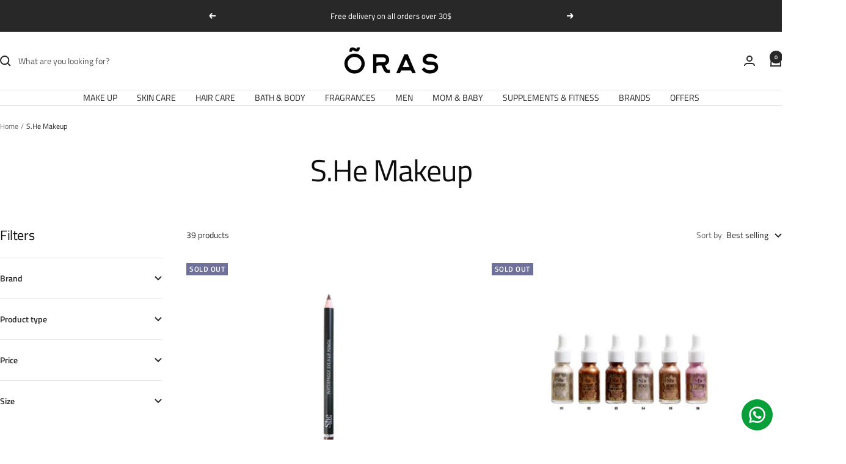

--- FILE ---
content_type: text/html; charset=utf-8
request_url: https://myoras.com/collections/s-he-makeup
body_size: 76672
content:
<!doctype html><html class="no-js" lang="en" dir="ltr">
  <head>
    <meta charset="utf-8">
    <meta name="viewport" content="width=device-width, initial-scale=1.0, height=device-height, minimum-scale=1.0, maximum-scale=1.0">
    <meta name="theme-color" content="#ffffff">

    <title>S.He Makeup</title><link rel="canonical" href="https://myoras.com/collections/s-he-makeup"><link rel="shortcut icon" href="//myoras.com/cdn/shop/files/ORAS_BLACK-01_256x256_153b5bcf-0afb-4b8d-a8ac-779d730bb20e.png?v=1701536017&width=96" type="image/png"><link rel="preconnect" href="https://cdn.shopify.com">
    <link rel="dns-prefetch" href="https://productreviews.shopifycdn.com">
    <link rel="dns-prefetch" href="https://www.google-analytics.com"><link rel="preconnect" href="https://fonts.shopifycdn.com" crossorigin><link rel="preload" as="style" href="//myoras.com/cdn/shop/t/41/assets/theme.css?v=63478811914582994961754399754">
    <link rel="preload" as="script" href="//myoras.com/cdn/shop/t/41/assets/vendor.js?v=32643890569905814191754399755">
    <link rel="preload" as="script" href="//myoras.com/cdn/shop/t/41/assets/theme.js?v=13336148083894211201754399755"><meta property="og:type" content="website">
  <meta property="og:title" content="S.He Makeup"><meta property="og:image" content="http://myoras.com/cdn/shop/files/my_oras_logo.png?v=1676028412&width=1024">
  <meta property="og:image:secure_url" content="https://myoras.com/cdn/shop/files/my_oras_logo.png?v=1676028412&width=1024">
  <meta property="og:image:width" content="225">
  <meta property="og:image:height" content="225"><meta property="og:url" content="https://myoras.com/collections/s-he-makeup">
<meta property="og:site_name" content="ORAS OFFICIAL"><meta name="twitter:card" content="summary"><meta name="twitter:title" content="S.He Makeup">
  <meta name="twitter:description" content=""><meta name="twitter:image" content="https://myoras.com/cdn/shop/files/my_oras_logo.png?v=1676028412&width=1200">
  <meta name="twitter:image:alt" content="">
    <script type="application/ld+json">
  {
    "@context": "https://schema.org",
    "@type": "BreadcrumbList",
    "itemListElement": [{
        "@type": "ListItem",
        "position": 1,
        "name": "Home",
        "item": "https://myoras.com"
      },{
            "@type": "ListItem",
            "position": 2,
            "name": "S.He Makeup",
            "item": "https://myoras.com/collections/s-he-makeup"
          }]
  }
</script>
    <link rel="preload" href="//myoras.com/cdn/fonts/titillium_web/titilliumweb_n4.dc3610b1c7b7eb152fc1ddefb77e83a0b84386b3.woff2" as="font" type="font/woff2" crossorigin><link rel="preload" href="//myoras.com/cdn/fonts/titillium_web/titilliumweb_n4.dc3610b1c7b7eb152fc1ddefb77e83a0b84386b3.woff2" as="font" type="font/woff2" crossorigin><style>
  /* Typography (heading) */
  @font-face {
  font-family: "Titillium Web";
  font-weight: 400;
  font-style: normal;
  font-display: swap;
  src: url("//myoras.com/cdn/fonts/titillium_web/titilliumweb_n4.dc3610b1c7b7eb152fc1ddefb77e83a0b84386b3.woff2") format("woff2"),
       url("//myoras.com/cdn/fonts/titillium_web/titilliumweb_n4.24dc69d5a89277f2854e112bddfd2c5420fd3973.woff") format("woff");
}

@font-face {
  font-family: "Titillium Web";
  font-weight: 400;
  font-style: italic;
  font-display: swap;
  src: url("//myoras.com/cdn/fonts/titillium_web/titilliumweb_i4.2e4a288a3b1073a078bbbf883bdf8c1ca2ff0f8f.woff2") format("woff2"),
       url("//myoras.com/cdn/fonts/titillium_web/titilliumweb_i4.98dfcf65bc48d5feb68ff42764400055451c917c.woff") format("woff");
}

/* Typography (body) */
  @font-face {
  font-family: "Titillium Web";
  font-weight: 400;
  font-style: normal;
  font-display: swap;
  src: url("//myoras.com/cdn/fonts/titillium_web/titilliumweb_n4.dc3610b1c7b7eb152fc1ddefb77e83a0b84386b3.woff2") format("woff2"),
       url("//myoras.com/cdn/fonts/titillium_web/titilliumweb_n4.24dc69d5a89277f2854e112bddfd2c5420fd3973.woff") format("woff");
}

@font-face {
  font-family: "Titillium Web";
  font-weight: 400;
  font-style: italic;
  font-display: swap;
  src: url("//myoras.com/cdn/fonts/titillium_web/titilliumweb_i4.2e4a288a3b1073a078bbbf883bdf8c1ca2ff0f8f.woff2") format("woff2"),
       url("//myoras.com/cdn/fonts/titillium_web/titilliumweb_i4.98dfcf65bc48d5feb68ff42764400055451c917c.woff") format("woff");
}

@font-face {
  font-family: "Titillium Web";
  font-weight: 600;
  font-style: normal;
  font-display: swap;
  src: url("//myoras.com/cdn/fonts/titillium_web/titilliumweb_n6.d0077791273e3522c40566c54d1c1b12128f0e2b.woff2") format("woff2"),
       url("//myoras.com/cdn/fonts/titillium_web/titilliumweb_n6.5874c9b6bc8a2765275c20eb706450753893f521.woff") format("woff");
}

@font-face {
  font-family: "Titillium Web";
  font-weight: 600;
  font-style: italic;
  font-display: swap;
  src: url("//myoras.com/cdn/fonts/titillium_web/titilliumweb_i6.e3753dd74e941188a02848a048c5adb32df9af7e.woff2") format("woff2"),
       url("//myoras.com/cdn/fonts/titillium_web/titilliumweb_i6.c0413b6439775ba7352874d255071d7dab42dce1.woff") format("woff");
}

:root {--heading-color: 15, 14, 15;
    --text-color: 40, 40, 40;
    --background: 255, 255, 255;
    --secondary-background: 245, 245, 245;
    --border-color: 223, 223, 223;
    --border-color-darker: 169, 169, 169;
    --success-color: 46, 158, 123;
    --success-background: 213, 236, 229;
    --error-color: 222, 42, 42;
    --error-background: 253, 240, 240;
    --primary-button-background: 40, 40, 40;
    --primary-button-text-color: 255, 255, 255;
    --secondary-button-background: 40, 40, 40;
    --secondary-button-text-color: 255, 255, 255;
    --product-star-rating: 246, 164, 41;
    --product-on-sale-accent: 222, 42, 42;
    --product-sold-out-accent: 111, 113, 155;
    --product-custom-label-background: 64, 93, 230;
    --product-custom-label-text-color: 255, 255, 255;
    --product-custom-label-2-background: 40, 40, 40;
    --product-custom-label-2-text-color: 255, 255, 255;
    --product-low-stock-text-color: 222, 42, 42;
    --product-in-stock-text-color: 46, 158, 123;
    --loading-bar-background: 40, 40, 40;

    /* We duplicate some "base" colors as root colors, which is useful to use on drawer elements or popover without. Those should not be overridden to avoid issues */
    --root-heading-color: 15, 14, 15;
    --root-text-color: 40, 40, 40;
    --root-background: 255, 255, 255;
    --root-border-color: 223, 223, 223;
    --root-primary-button-background: 40, 40, 40;
    --root-primary-button-text-color: 255, 255, 255;

    --base-font-size: 14px;
    --heading-font-family: "Titillium Web", sans-serif;
    --heading-font-weight: 400;
    --heading-font-style: normal;
    --heading-text-transform: normal;
    --text-font-family: "Titillium Web", sans-serif;
    --text-font-weight: 400;
    --text-font-style: normal;
    --text-font-bold-weight: 600;

    /* Typography (font size) */
    --heading-xxsmall-font-size: 10px;
    --heading-xsmall-font-size: 10px;
    --heading-small-font-size: 11px;
    --heading-large-font-size: 32px;
    --heading-h1-font-size: 32px;
    --heading-h2-font-size: 28px;
    --heading-h3-font-size: 26px;
    --heading-h4-font-size: 22px;
    --heading-h5-font-size: 18px;
    --heading-h6-font-size: 16px;

    /* Control the look and feel of the theme by changing radius of various elements */
    --button-border-radius: 30px;
    --block-border-radius: 0px;
    --block-border-radius-reduced: 0px;
    --color-swatch-border-radius: 100%;

    /* Button size */
    --button-height: 48px;
    --button-small-height: 40px;

    /* Form related */
    --form-input-field-height: 48px;
    --form-input-gap: 16px;
    --form-submit-margin: 24px;

    /* Product listing related variables */
    --product-list-block-spacing: 32px;

    /* Video related */
    --play-button-background: 255, 255, 255;
    --play-button-arrow: 40, 40, 40;

    /* RTL support */
    --transform-logical-flip: 1;
    --transform-origin-start: left;
    --transform-origin-end: right;

    /* Other */
    --zoom-cursor-svg-url: url(//myoras.com/cdn/shop/t/41/assets/zoom-cursor.svg?v=20025552277767835731754399774);
    --arrow-right-svg-url: url(//myoras.com/cdn/shop/t/41/assets/arrow-right.svg?v=40046868119262634591754399774);
    --arrow-left-svg-url: url(//myoras.com/cdn/shop/t/41/assets/arrow-left.svg?v=158856395986752206651754399774);

    /* Some useful variables that we can reuse in our CSS. Some explanation are needed for some of them:
       - container-max-width-minus-gutters: represents the container max width without the edge gutters
       - container-outer-width: considering the screen width, represent all the space outside the container
       - container-outer-margin: same as container-outer-width but get set to 0 inside a container
       - container-inner-width: the effective space inside the container (minus gutters)
       - grid-column-width: represents the width of a single column of the grid
       - vertical-breather: this is a variable that defines the global "spacing" between sections, and inside the section
                            to create some "breath" and minimum spacing
     */
    --container-max-width: 1600px;
    --container-gutter: 24px;
    --container-max-width-minus-gutters: calc(var(--container-max-width) - (var(--container-gutter)) * 2);
    --container-outer-width: max(calc((100vw - var(--container-max-width-minus-gutters)) / 2), var(--container-gutter));
    --container-outer-margin: var(--container-outer-width);
    --container-inner-width: calc(100vw - var(--container-outer-width) * 2);

    --grid-column-count: 10;
    --grid-gap: 24px;
    --grid-column-width: calc((100vw - var(--container-outer-width) * 2 - var(--grid-gap) * (var(--grid-column-count) - 1)) / var(--grid-column-count));

    --vertical-breather: 48px;
    --vertical-breather-tight: 48px;

    /* Shopify related variables */
    --payment-terms-background-color: #ffffff;
  }

  @media screen and (min-width: 741px) {
    :root {
      --container-gutter: 40px;
      --grid-column-count: 20;
      --vertical-breather: 64px;
      --vertical-breather-tight: 64px;

      /* Typography (font size) */
      --heading-xsmall-font-size: 11px;
      --heading-small-font-size: 12px;
      --heading-large-font-size: 48px;
      --heading-h1-font-size: 48px;
      --heading-h2-font-size: 36px;
      --heading-h3-font-size: 30px;
      --heading-h4-font-size: 22px;
      --heading-h5-font-size: 18px;
      --heading-h6-font-size: 16px;

      /* Form related */
      --form-input-field-height: 52px;
      --form-submit-margin: 32px;

      /* Button size */
      --button-height: 52px;
      --button-small-height: 44px;
    }
  }

  @media screen and (min-width: 1200px) {
    :root {
      --vertical-breather: 80px;
      --vertical-breather-tight: 64px;
      --product-list-block-spacing: 48px;

      /* Typography */
      --heading-large-font-size: 58px;
      --heading-h1-font-size: 50px;
      --heading-h2-font-size: 44px;
      --heading-h3-font-size: 32px;
      --heading-h4-font-size: 26px;
      --heading-h5-font-size: 22px;
      --heading-h6-font-size: 16px;
    }
  }

  @media screen and (min-width: 1600px) {
    :root {
      --vertical-breather: 90px;
      --vertical-breather-tight: 64px;
    }
  }
</style>
    <script>
  // This allows to expose several variables to the global scope, to be used in scripts
  window.themeVariables = {
    settings: {
      direction: "ltr",
      pageType: "collection",
      cartCount: 0,
      moneyFormat: "${{amount}}",
      moneyWithCurrencyFormat: "${{amount}} USD",
      showVendor: true,
      discountMode: "percentage",
      currencyCodeEnabled: false,
      cartType: "message",
      cartCurrency: "USD",
      mobileZoomFactor: 2.5
    },

    routes: {
      host: "myoras.com",
      rootUrl: "\/",
      rootUrlWithoutSlash: '',
      cartUrl: "\/cart",
      cartAddUrl: "\/cart\/add",
      cartChangeUrl: "\/cart\/change",
      searchUrl: "\/search",
      predictiveSearchUrl: "\/search\/suggest",
      productRecommendationsUrl: "\/recommendations\/products"
    },

    strings: {
      accessibilityDelete: "Delete",
      accessibilityClose: "Close",
      collectionSoldOut: "Sold out",
      collectionDiscount: "Save @savings@",
      productSalePrice: "Sale price",
      productRegularPrice: "Regular price",
      productFormUnavailable: "Unavailable",
      productFormSoldOut: "Sold out",
      productFormPreOrder: "Pre-order",
      productFormAddToCart: "Add to cart",
      searchNoResults: "No results could be found.",
      searchNewSearch: "New search",
      searchProducts: "Products",
      searchArticles: "Journal",
      searchPages: "Pages",
      searchCollections: "Collections",
      cartViewCart: "View cart",
      cartItemAdded: "Item added to your cart!",
      cartItemAddedShort: "Added to your cart!",
      cartAddOrderNote: "Add order note",
      cartEditOrderNote: "Edit order note",
      shippingEstimatorNoResults: "Sorry, we do not ship to your address.",
      shippingEstimatorOneResult: "There is one shipping rate for your address:",
      shippingEstimatorMultipleResults: "There are several shipping rates for your address:",
      shippingEstimatorError: "One or more error occurred while retrieving shipping rates:"
    },

    libs: {
      flickity: "\/\/myoras.com\/cdn\/shop\/t\/41\/assets\/flickity.js?v=176646718982628074891754399755",
      photoswipe: "\/\/myoras.com\/cdn\/shop\/t\/41\/assets\/photoswipe.js?v=132268647426145925301754399755",
      qrCode: "\/\/myoras.com\/cdn\/shopifycloud\/storefront\/assets\/themes_support\/vendor\/qrcode-3f2b403b.js"
    },

    breakpoints: {
      phone: 'screen and (max-width: 740px)',
      tablet: 'screen and (min-width: 741px) and (max-width: 999px)',
      tabletAndUp: 'screen and (min-width: 741px)',
      pocket: 'screen and (max-width: 999px)',
      lap: 'screen and (min-width: 1000px) and (max-width: 1199px)',
      lapAndUp: 'screen and (min-width: 1000px)',
      desktop: 'screen and (min-width: 1200px)',
      wide: 'screen and (min-width: 1400px)'
    }
  };

  window.addEventListener('pageshow', async () => {
    const cartContent = await (await fetch(`${window.themeVariables.routes.cartUrl}.js`, {cache: 'reload'})).json();
    document.documentElement.dispatchEvent(new CustomEvent('cart:refresh', {detail: {cart: cartContent}}));
  });

  if ('noModule' in HTMLScriptElement.prototype) {
    // Old browsers (like IE) that does not support module will be considered as if not executing JS at all
    document.documentElement.className = document.documentElement.className.replace('no-js', 'js');

    requestAnimationFrame(() => {
      const viewportHeight = (window.visualViewport ? window.visualViewport.height : document.documentElement.clientHeight);
      document.documentElement.style.setProperty('--window-height',viewportHeight + 'px');
    });
  }</script>

    <link rel="stylesheet" href="//myoras.com/cdn/shop/t/41/assets/theme.css?v=63478811914582994961754399754">

    <script src="//myoras.com/cdn/shop/t/41/assets/vendor.js?v=32643890569905814191754399755" defer></script>
    <script src="//myoras.com/cdn/shop/t/41/assets/theme.js?v=13336148083894211201754399755" defer></script>
    <script src="//myoras.com/cdn/shop/t/41/assets/custom.js?v=167639537848865775061754399755" defer></script>

    <script>window.performance && window.performance.mark && window.performance.mark('shopify.content_for_header.start');</script><meta name="facebook-domain-verification" content="zqwk6jydtekwkil31t3dfvcd8o8x3n">
<meta name="google-site-verification" content="_comF_RVImblMfVIitZmLbYy2yq-n3Q223OGaJFsSdY">
<meta id="shopify-digital-wallet" name="shopify-digital-wallet" content="/62525374676/digital_wallets/dialog">
<link rel="alternate" type="application/atom+xml" title="Feed" href="/collections/s-he-makeup.atom" />
<link rel="next" href="/collections/s-he-makeup?page=2">
<link rel="alternate" type="application/json+oembed" href="https://myoras.com/collections/s-he-makeup.oembed">
<script async="async" src="/checkouts/internal/preloads.js?locale=en-LB"></script>
<script id="shopify-features" type="application/json">{"accessToken":"e767220a515df14ef3f677f1baaa9576","betas":["rich-media-storefront-analytics"],"domain":"myoras.com","predictiveSearch":true,"shopId":62525374676,"locale":"en"}</script>
<script>var Shopify = Shopify || {};
Shopify.shop = "oras-official.myshopify.com";
Shopify.locale = "en";
Shopify.currency = {"active":"USD","rate":"1.0"};
Shopify.country = "LB";
Shopify.theme = {"name":"Updated August 2025","id":153437012180,"schema_name":"Focal","schema_version":"12.7.1","theme_store_id":714,"role":"main"};
Shopify.theme.handle = "null";
Shopify.theme.style = {"id":null,"handle":null};
Shopify.cdnHost = "myoras.com/cdn";
Shopify.routes = Shopify.routes || {};
Shopify.routes.root = "/";</script>
<script type="module">!function(o){(o.Shopify=o.Shopify||{}).modules=!0}(window);</script>
<script>!function(o){function n(){var o=[];function n(){o.push(Array.prototype.slice.apply(arguments))}return n.q=o,n}var t=o.Shopify=o.Shopify||{};t.loadFeatures=n(),t.autoloadFeatures=n()}(window);</script>
<script id="shop-js-analytics" type="application/json">{"pageType":"collection"}</script>
<script defer="defer" async type="module" src="//myoras.com/cdn/shopifycloud/shop-js/modules/v2/client.init-shop-cart-sync_BT-GjEfc.en.esm.js"></script>
<script defer="defer" async type="module" src="//myoras.com/cdn/shopifycloud/shop-js/modules/v2/chunk.common_D58fp_Oc.esm.js"></script>
<script defer="defer" async type="module" src="//myoras.com/cdn/shopifycloud/shop-js/modules/v2/chunk.modal_xMitdFEc.esm.js"></script>
<script type="module">
  await import("//myoras.com/cdn/shopifycloud/shop-js/modules/v2/client.init-shop-cart-sync_BT-GjEfc.en.esm.js");
await import("//myoras.com/cdn/shopifycloud/shop-js/modules/v2/chunk.common_D58fp_Oc.esm.js");
await import("//myoras.com/cdn/shopifycloud/shop-js/modules/v2/chunk.modal_xMitdFEc.esm.js");

  window.Shopify.SignInWithShop?.initShopCartSync?.({"fedCMEnabled":true,"windoidEnabled":true});

</script>
<script>(function() {
  var isLoaded = false;
  function asyncLoad() {
    if (isLoaded) return;
    isLoaded = true;
    var urls = ["\/\/cdn.shopify.com\/proxy\/1f38923360e4ddd72ff9fc9a642e63fb8241a36b27927647df390f48e84b0a07\/cdn.bogos.io\/script_tag\/secomapp.scripttag.js?shop=oras-official.myshopify.com\u0026sp-cache-control=cHVibGljLCBtYXgtYWdlPTkwMA","https:\/\/configs.carthike.com\/carthike.js?shop=oras-official.myshopify.com"];
    for (var i = 0; i < urls.length; i++) {
      var s = document.createElement('script');
      s.type = 'text/javascript';
      s.async = true;
      s.src = urls[i];
      var x = document.getElementsByTagName('script')[0];
      x.parentNode.insertBefore(s, x);
    }
  };
  if(window.attachEvent) {
    window.attachEvent('onload', asyncLoad);
  } else {
    window.addEventListener('load', asyncLoad, false);
  }
})();</script>
<script id="__st">var __st={"a":62525374676,"offset":7200,"reqid":"5db848ac-a89d-4386-9724-dd925e09affb-1769400531","pageurl":"myoras.com\/collections\/s-he-makeup","u":"6b08151bd447","p":"collection","rtyp":"collection","rid":413836837076};</script>
<script>window.ShopifyPaypalV4VisibilityTracking = true;</script>
<script id="captcha-bootstrap">!function(){'use strict';const t='contact',e='account',n='new_comment',o=[[t,t],['blogs',n],['comments',n],[t,'customer']],c=[[e,'customer_login'],[e,'guest_login'],[e,'recover_customer_password'],[e,'create_customer']],r=t=>t.map((([t,e])=>`form[action*='/${t}']:not([data-nocaptcha='true']) input[name='form_type'][value='${e}']`)).join(','),a=t=>()=>t?[...document.querySelectorAll(t)].map((t=>t.form)):[];function s(){const t=[...o],e=r(t);return a(e)}const i='password',u='form_key',d=['recaptcha-v3-token','g-recaptcha-response','h-captcha-response',i],f=()=>{try{return window.sessionStorage}catch{return}},m='__shopify_v',_=t=>t.elements[u];function p(t,e,n=!1){try{const o=window.sessionStorage,c=JSON.parse(o.getItem(e)),{data:r}=function(t){const{data:e,action:n}=t;return t[m]||n?{data:e,action:n}:{data:t,action:n}}(c);for(const[e,n]of Object.entries(r))t.elements[e]&&(t.elements[e].value=n);n&&o.removeItem(e)}catch(o){console.error('form repopulation failed',{error:o})}}const l='form_type',E='cptcha';function T(t){t.dataset[E]=!0}const w=window,h=w.document,L='Shopify',v='ce_forms',y='captcha';let A=!1;((t,e)=>{const n=(g='f06e6c50-85a8-45c8-87d0-21a2b65856fe',I='https://cdn.shopify.com/shopifycloud/storefront-forms-hcaptcha/ce_storefront_forms_captcha_hcaptcha.v1.5.2.iife.js',D={infoText:'Protected by hCaptcha',privacyText:'Privacy',termsText:'Terms'},(t,e,n)=>{const o=w[L][v],c=o.bindForm;if(c)return c(t,g,e,D).then(n);var r;o.q.push([[t,g,e,D],n]),r=I,A||(h.body.append(Object.assign(h.createElement('script'),{id:'captcha-provider',async:!0,src:r})),A=!0)});var g,I,D;w[L]=w[L]||{},w[L][v]=w[L][v]||{},w[L][v].q=[],w[L][y]=w[L][y]||{},w[L][y].protect=function(t,e){n(t,void 0,e),T(t)},Object.freeze(w[L][y]),function(t,e,n,w,h,L){const[v,y,A,g]=function(t,e,n){const i=e?o:[],u=t?c:[],d=[...i,...u],f=r(d),m=r(i),_=r(d.filter((([t,e])=>n.includes(e))));return[a(f),a(m),a(_),s()]}(w,h,L),I=t=>{const e=t.target;return e instanceof HTMLFormElement?e:e&&e.form},D=t=>v().includes(t);t.addEventListener('submit',(t=>{const e=I(t);if(!e)return;const n=D(e)&&!e.dataset.hcaptchaBound&&!e.dataset.recaptchaBound,o=_(e),c=g().includes(e)&&(!o||!o.value);(n||c)&&t.preventDefault(),c&&!n&&(function(t){try{if(!f())return;!function(t){const e=f();if(!e)return;const n=_(t);if(!n)return;const o=n.value;o&&e.removeItem(o)}(t);const e=Array.from(Array(32),(()=>Math.random().toString(36)[2])).join('');!function(t,e){_(t)||t.append(Object.assign(document.createElement('input'),{type:'hidden',name:u})),t.elements[u].value=e}(t,e),function(t,e){const n=f();if(!n)return;const o=[...t.querySelectorAll(`input[type='${i}']`)].map((({name:t})=>t)),c=[...d,...o],r={};for(const[a,s]of new FormData(t).entries())c.includes(a)||(r[a]=s);n.setItem(e,JSON.stringify({[m]:1,action:t.action,data:r}))}(t,e)}catch(e){console.error('failed to persist form',e)}}(e),e.submit())}));const S=(t,e)=>{t&&!t.dataset[E]&&(n(t,e.some((e=>e===t))),T(t))};for(const o of['focusin','change'])t.addEventListener(o,(t=>{const e=I(t);D(e)&&S(e,y())}));const B=e.get('form_key'),M=e.get(l),P=B&&M;t.addEventListener('DOMContentLoaded',(()=>{const t=y();if(P)for(const e of t)e.elements[l].value===M&&p(e,B);[...new Set([...A(),...v().filter((t=>'true'===t.dataset.shopifyCaptcha))])].forEach((e=>S(e,t)))}))}(h,new URLSearchParams(w.location.search),n,t,e,['guest_login'])})(!0,!0)}();</script>
<script integrity="sha256-4kQ18oKyAcykRKYeNunJcIwy7WH5gtpwJnB7kiuLZ1E=" data-source-attribution="shopify.loadfeatures" defer="defer" src="//myoras.com/cdn/shopifycloud/storefront/assets/storefront/load_feature-a0a9edcb.js" crossorigin="anonymous"></script>
<script data-source-attribution="shopify.dynamic_checkout.dynamic.init">var Shopify=Shopify||{};Shopify.PaymentButton=Shopify.PaymentButton||{isStorefrontPortableWallets:!0,init:function(){window.Shopify.PaymentButton.init=function(){};var t=document.createElement("script");t.src="https://myoras.com/cdn/shopifycloud/portable-wallets/latest/portable-wallets.en.js",t.type="module",document.head.appendChild(t)}};
</script>
<script data-source-attribution="shopify.dynamic_checkout.buyer_consent">
  function portableWalletsHideBuyerConsent(e){var t=document.getElementById("shopify-buyer-consent"),n=document.getElementById("shopify-subscription-policy-button");t&&n&&(t.classList.add("hidden"),t.setAttribute("aria-hidden","true"),n.removeEventListener("click",e))}function portableWalletsShowBuyerConsent(e){var t=document.getElementById("shopify-buyer-consent"),n=document.getElementById("shopify-subscription-policy-button");t&&n&&(t.classList.remove("hidden"),t.removeAttribute("aria-hidden"),n.addEventListener("click",e))}window.Shopify?.PaymentButton&&(window.Shopify.PaymentButton.hideBuyerConsent=portableWalletsHideBuyerConsent,window.Shopify.PaymentButton.showBuyerConsent=portableWalletsShowBuyerConsent);
</script>
<script data-source-attribution="shopify.dynamic_checkout.cart.bootstrap">document.addEventListener("DOMContentLoaded",(function(){function t(){return document.querySelector("shopify-accelerated-checkout-cart, shopify-accelerated-checkout")}if(t())Shopify.PaymentButton.init();else{new MutationObserver((function(e,n){t()&&(Shopify.PaymentButton.init(),n.disconnect())})).observe(document.body,{childList:!0,subtree:!0})}}));
</script>

<script>window.performance && window.performance.mark && window.performance.mark('shopify.content_for_header.end');</script>
  <!-- BEGIN app block: shopify://apps/ck-whatsapp/blocks/app-embed-block/ce4c5d89-06d5-4502-b18d-35d424a3f693 --><!-- END app block --><!-- BEGIN app block: shopify://apps/judge-me-reviews/blocks/judgeme_core/61ccd3b1-a9f2-4160-9fe9-4fec8413e5d8 --><!-- Start of Judge.me Core -->






<link rel="dns-prefetch" href="https://cdn2.judge.me/cdn/widget_frontend">
<link rel="dns-prefetch" href="https://cdn.judge.me">
<link rel="dns-prefetch" href="https://cdn1.judge.me">
<link rel="dns-prefetch" href="https://api.judge.me">

<script data-cfasync='false' class='jdgm-settings-script'>window.jdgmSettings={"pagination":5,"disable_web_reviews":false,"badge_no_review_text":"No reviews","badge_n_reviews_text":"{{ n }} review/reviews","hide_badge_preview_if_no_reviews":true,"badge_hide_text":false,"enforce_center_preview_badge":false,"widget_title":"Customer Reviews","widget_open_form_text":"Write a review","widget_close_form_text":"Cancel review","widget_refresh_page_text":"Refresh page","widget_summary_text":"Based on {{ number_of_reviews }} review/reviews","widget_no_review_text":"Be the first to write a review","widget_name_field_text":"Display name","widget_verified_name_field_text":"Verified Name (public)","widget_name_placeholder_text":"Display name","widget_required_field_error_text":"This field is required.","widget_email_field_text":"Email address","widget_verified_email_field_text":"Verified Email (private, can not be edited)","widget_email_placeholder_text":"Your email address","widget_email_field_error_text":"Please enter a valid email address.","widget_rating_field_text":"Rating","widget_review_title_field_text":"Review Title","widget_review_title_placeholder_text":"Give your review a title","widget_review_body_field_text":"Review content","widget_review_body_placeholder_text":"Start writing here...","widget_pictures_field_text":"Picture/Video (optional)","widget_submit_review_text":"Submit Review","widget_submit_verified_review_text":"Submit Verified Review","widget_submit_success_msg_with_auto_publish":"Thank you! Please refresh the page in a few moments to see your review. You can remove or edit your review by logging into \u003ca href='https://judge.me/login' target='_blank' rel='nofollow noopener'\u003eJudge.me\u003c/a\u003e","widget_submit_success_msg_no_auto_publish":"Thank you! Your review will be published as soon as it is approved by the shop admin. You can remove or edit your review by logging into \u003ca href='https://judge.me/login' target='_blank' rel='nofollow noopener'\u003eJudge.me\u003c/a\u003e","widget_show_default_reviews_out_of_total_text":"Showing {{ n_reviews_shown }} out of {{ n_reviews }} reviews.","widget_show_all_link_text":"Show all","widget_show_less_link_text":"Show less","widget_author_said_text":"{{ reviewer_name }} said:","widget_days_text":"{{ n }} days ago","widget_weeks_text":"{{ n }} week/weeks ago","widget_months_text":"{{ n }} month/months ago","widget_years_text":"{{ n }} year/years ago","widget_yesterday_text":"Yesterday","widget_today_text":"Today","widget_replied_text":"\u003e\u003e {{ shop_name }} replied:","widget_read_more_text":"Read more","widget_reviewer_name_as_initial":"","widget_rating_filter_color":"#fbcd0a","widget_rating_filter_see_all_text":"See all reviews","widget_sorting_most_recent_text":"Most Recent","widget_sorting_highest_rating_text":"Highest Rating","widget_sorting_lowest_rating_text":"Lowest Rating","widget_sorting_with_pictures_text":"Only Pictures","widget_sorting_most_helpful_text":"Most Helpful","widget_open_question_form_text":"Ask a question","widget_reviews_subtab_text":"Reviews","widget_questions_subtab_text":"Questions","widget_question_label_text":"Question","widget_answer_label_text":"Answer","widget_question_placeholder_text":"Write your question here","widget_submit_question_text":"Submit Question","widget_question_submit_success_text":"Thank you for your question! We will notify you once it gets answered.","verified_badge_text":"Verified","verified_badge_bg_color":"","verified_badge_text_color":"","verified_badge_placement":"left-of-reviewer-name","widget_review_max_height":"","widget_hide_border":false,"widget_social_share":false,"widget_thumb":false,"widget_review_location_show":false,"widget_location_format":"","all_reviews_include_out_of_store_products":true,"all_reviews_out_of_store_text":"(out of store)","all_reviews_pagination":100,"all_reviews_product_name_prefix_text":"about","enable_review_pictures":true,"enable_question_anwser":false,"widget_theme":"default","review_date_format":"mm/dd/yyyy","default_sort_method":"most-recent","widget_product_reviews_subtab_text":"Product Reviews","widget_shop_reviews_subtab_text":"Shop Reviews","widget_other_products_reviews_text":"Reviews for other products","widget_store_reviews_subtab_text":"Store reviews","widget_no_store_reviews_text":"This store hasn't received any reviews yet","widget_web_restriction_product_reviews_text":"This product hasn't received any reviews yet","widget_no_items_text":"No items found","widget_show_more_text":"Show more","widget_write_a_store_review_text":"Write a Store Review","widget_other_languages_heading":"Reviews in Other Languages","widget_translate_review_text":"Translate review to {{ language }}","widget_translating_review_text":"Translating...","widget_show_original_translation_text":"Show original ({{ language }})","widget_translate_review_failed_text":"Review couldn't be translated.","widget_translate_review_retry_text":"Retry","widget_translate_review_try_again_later_text":"Try again later","show_product_url_for_grouped_product":false,"widget_sorting_pictures_first_text":"Pictures First","show_pictures_on_all_rev_page_mobile":false,"show_pictures_on_all_rev_page_desktop":false,"floating_tab_hide_mobile_install_preference":false,"floating_tab_button_name":"★ Reviews","floating_tab_title":"Let customers speak for us","floating_tab_button_color":"","floating_tab_button_background_color":"","floating_tab_url":"","floating_tab_url_enabled":false,"floating_tab_tab_style":"text","all_reviews_text_badge_text":"Customers rate us {{ shop.metafields.judgeme.all_reviews_rating | round: 1 }}/5 based on {{ shop.metafields.judgeme.all_reviews_count }} reviews.","all_reviews_text_badge_text_branded_style":"{{ shop.metafields.judgeme.all_reviews_rating | round: 1 }} out of 5 stars based on {{ shop.metafields.judgeme.all_reviews_count }} reviews","is_all_reviews_text_badge_a_link":false,"show_stars_for_all_reviews_text_badge":false,"all_reviews_text_badge_url":"","all_reviews_text_style":"branded","all_reviews_text_color_style":"judgeme_brand_color","all_reviews_text_color":"#108474","all_reviews_text_show_jm_brand":true,"featured_carousel_show_header":true,"featured_carousel_title":"Let customers speak for us","testimonials_carousel_title":"Customers are saying","videos_carousel_title":"Real customer stories","cards_carousel_title":"Customers are saying","featured_carousel_count_text":"from {{ n }} reviews","featured_carousel_add_link_to_all_reviews_page":false,"featured_carousel_url":"","featured_carousel_show_images":true,"featured_carousel_autoslide_interval":5,"featured_carousel_arrows_on_the_sides":false,"featured_carousel_height":250,"featured_carousel_width":80,"featured_carousel_image_size":0,"featured_carousel_image_height":250,"featured_carousel_arrow_color":"#eeeeee","verified_count_badge_style":"branded","verified_count_badge_orientation":"horizontal","verified_count_badge_color_style":"judgeme_brand_color","verified_count_badge_color":"#108474","is_verified_count_badge_a_link":false,"verified_count_badge_url":"","verified_count_badge_show_jm_brand":true,"widget_rating_preset_default":5,"widget_first_sub_tab":"product-reviews","widget_show_histogram":true,"widget_histogram_use_custom_color":false,"widget_pagination_use_custom_color":false,"widget_star_use_custom_color":false,"widget_verified_badge_use_custom_color":false,"widget_write_review_use_custom_color":false,"picture_reminder_submit_button":"Upload Pictures","enable_review_videos":false,"mute_video_by_default":false,"widget_sorting_videos_first_text":"Videos First","widget_review_pending_text":"Pending","featured_carousel_items_for_large_screen":3,"social_share_options_order":"Facebook,Twitter","remove_microdata_snippet":true,"disable_json_ld":false,"enable_json_ld_products":false,"preview_badge_show_question_text":false,"preview_badge_no_question_text":"No questions","preview_badge_n_question_text":"{{ number_of_questions }} question/questions","qa_badge_show_icon":false,"qa_badge_position":"same-row","remove_judgeme_branding":false,"widget_add_search_bar":false,"widget_search_bar_placeholder":"Search","widget_sorting_verified_only_text":"Verified only","featured_carousel_theme":"default","featured_carousel_show_rating":true,"featured_carousel_show_title":true,"featured_carousel_show_body":true,"featured_carousel_show_date":false,"featured_carousel_show_reviewer":true,"featured_carousel_show_product":false,"featured_carousel_header_background_color":"#108474","featured_carousel_header_text_color":"#ffffff","featured_carousel_name_product_separator":"reviewed","featured_carousel_full_star_background":"#108474","featured_carousel_empty_star_background":"#dadada","featured_carousel_vertical_theme_background":"#f9fafb","featured_carousel_verified_badge_enable":true,"featured_carousel_verified_badge_color":"#108474","featured_carousel_border_style":"round","featured_carousel_review_line_length_limit":3,"featured_carousel_more_reviews_button_text":"Read more reviews","featured_carousel_view_product_button_text":"View product","all_reviews_page_load_reviews_on":"scroll","all_reviews_page_load_more_text":"Load More Reviews","disable_fb_tab_reviews":false,"enable_ajax_cdn_cache":false,"widget_advanced_speed_features":5,"widget_public_name_text":"displayed publicly like","default_reviewer_name":"John Smith","default_reviewer_name_has_non_latin":true,"widget_reviewer_anonymous":"Anonymous","medals_widget_title":"Judge.me Review Medals","medals_widget_background_color":"#f9fafb","medals_widget_position":"footer_all_pages","medals_widget_border_color":"#f9fafb","medals_widget_verified_text_position":"left","medals_widget_use_monochromatic_version":false,"medals_widget_elements_color":"#108474","show_reviewer_avatar":true,"widget_invalid_yt_video_url_error_text":"Not a YouTube video URL","widget_max_length_field_error_text":"Please enter no more than {0} characters.","widget_show_country_flag":false,"widget_show_collected_via_shop_app":true,"widget_verified_by_shop_badge_style":"light","widget_verified_by_shop_text":"Verified by Shop","widget_show_photo_gallery":false,"widget_load_with_code_splitting":true,"widget_ugc_install_preference":false,"widget_ugc_title":"Made by us, Shared by you","widget_ugc_subtitle":"Tag us to see your picture featured in our page","widget_ugc_arrows_color":"#ffffff","widget_ugc_primary_button_text":"Buy Now","widget_ugc_primary_button_background_color":"#108474","widget_ugc_primary_button_text_color":"#ffffff","widget_ugc_primary_button_border_width":"0","widget_ugc_primary_button_border_style":"none","widget_ugc_primary_button_border_color":"#108474","widget_ugc_primary_button_border_radius":"25","widget_ugc_secondary_button_text":"Load More","widget_ugc_secondary_button_background_color":"#ffffff","widget_ugc_secondary_button_text_color":"#108474","widget_ugc_secondary_button_border_width":"2","widget_ugc_secondary_button_border_style":"solid","widget_ugc_secondary_button_border_color":"#108474","widget_ugc_secondary_button_border_radius":"25","widget_ugc_reviews_button_text":"View Reviews","widget_ugc_reviews_button_background_color":"#ffffff","widget_ugc_reviews_button_text_color":"#108474","widget_ugc_reviews_button_border_width":"2","widget_ugc_reviews_button_border_style":"solid","widget_ugc_reviews_button_border_color":"#108474","widget_ugc_reviews_button_border_radius":"25","widget_ugc_reviews_button_link_to":"judgeme-reviews-page","widget_ugc_show_post_date":true,"widget_ugc_max_width":"800","widget_rating_metafield_value_type":true,"widget_primary_color":"#030303","widget_enable_secondary_color":false,"widget_secondary_color":"#edf5f5","widget_summary_average_rating_text":"{{ average_rating }} out of 5","widget_media_grid_title":"Customer photos \u0026 videos","widget_media_grid_see_more_text":"See more","widget_round_style":false,"widget_show_product_medals":true,"widget_verified_by_judgeme_text":"Verified by Judge.me","widget_show_store_medals":true,"widget_verified_by_judgeme_text_in_store_medals":"Verified by Judge.me","widget_media_field_exceed_quantity_message":"Sorry, we can only accept {{ max_media }} for one review.","widget_media_field_exceed_limit_message":"{{ file_name }} is too large, please select a {{ media_type }} less than {{ size_limit }}MB.","widget_review_submitted_text":"Review Submitted!","widget_question_submitted_text":"Question Submitted!","widget_close_form_text_question":"Cancel","widget_write_your_answer_here_text":"Write your answer here","widget_enabled_branded_link":true,"widget_show_collected_by_judgeme":true,"widget_reviewer_name_color":"","widget_write_review_text_color":"","widget_write_review_bg_color":"","widget_collected_by_judgeme_text":"collected by Judge.me","widget_pagination_type":"standard","widget_load_more_text":"Load More","widget_load_more_color":"#108474","widget_full_review_text":"Full Review","widget_read_more_reviews_text":"Read More Reviews","widget_read_questions_text":"Read Questions","widget_questions_and_answers_text":"Questions \u0026 Answers","widget_verified_by_text":"Verified by","widget_verified_text":"Verified","widget_number_of_reviews_text":"{{ number_of_reviews }} reviews","widget_back_button_text":"Back","widget_next_button_text":"Next","widget_custom_forms_filter_button":"Filters","custom_forms_style":"horizontal","widget_show_review_information":false,"how_reviews_are_collected":"How reviews are collected?","widget_show_review_keywords":false,"widget_gdpr_statement":"How we use your data: We'll only contact you about the review you left, and only if necessary. By submitting your review, you agree to Judge.me's \u003ca href='https://judge.me/terms' target='_blank' rel='nofollow noopener'\u003eterms\u003c/a\u003e, \u003ca href='https://judge.me/privacy' target='_blank' rel='nofollow noopener'\u003eprivacy\u003c/a\u003e and \u003ca href='https://judge.me/content-policy' target='_blank' rel='nofollow noopener'\u003econtent\u003c/a\u003e policies.","widget_multilingual_sorting_enabled":false,"widget_translate_review_content_enabled":false,"widget_translate_review_content_method":"manual","popup_widget_review_selection":"automatically_with_pictures","popup_widget_round_border_style":true,"popup_widget_show_title":true,"popup_widget_show_body":true,"popup_widget_show_reviewer":false,"popup_widget_show_product":true,"popup_widget_show_pictures":true,"popup_widget_use_review_picture":true,"popup_widget_show_on_home_page":true,"popup_widget_show_on_product_page":true,"popup_widget_show_on_collection_page":true,"popup_widget_show_on_cart_page":true,"popup_widget_position":"bottom_left","popup_widget_first_review_delay":5,"popup_widget_duration":5,"popup_widget_interval":5,"popup_widget_review_count":5,"popup_widget_hide_on_mobile":true,"review_snippet_widget_round_border_style":true,"review_snippet_widget_card_color":"#FFFFFF","review_snippet_widget_slider_arrows_background_color":"#FFFFFF","review_snippet_widget_slider_arrows_color":"#000000","review_snippet_widget_star_color":"#108474","show_product_variant":false,"all_reviews_product_variant_label_text":"Variant: ","widget_show_verified_branding":true,"widget_ai_summary_title":"Customers say","widget_ai_summary_disclaimer":"AI-powered review summary based on recent customer reviews","widget_show_ai_summary":false,"widget_show_ai_summary_bg":false,"widget_show_review_title_input":true,"redirect_reviewers_invited_via_email":"review_widget","request_store_review_after_product_review":false,"request_review_other_products_in_order":false,"review_form_color_scheme":"default","review_form_corner_style":"square","review_form_star_color":{},"review_form_text_color":"#333333","review_form_background_color":"#ffffff","review_form_field_background_color":"#fafafa","review_form_button_color":{},"review_form_button_text_color":"#ffffff","review_form_modal_overlay_color":"#000000","review_content_screen_title_text":"How would you rate this product?","review_content_introduction_text":"We would love it if you would share a bit about your experience.","store_review_form_title_text":"How would you rate this store?","store_review_form_introduction_text":"We would love it if you would share a bit about your experience.","show_review_guidance_text":true,"one_star_review_guidance_text":"Poor","five_star_review_guidance_text":"Great","customer_information_screen_title_text":"About you","customer_information_introduction_text":"Please tell us more about you.","custom_questions_screen_title_text":"Your experience in more detail","custom_questions_introduction_text":"Here are a few questions to help us understand more about your experience.","review_submitted_screen_title_text":"Thanks for your review!","review_submitted_screen_thank_you_text":"We are processing it and it will appear on the store soon.","review_submitted_screen_email_verification_text":"Please confirm your email by clicking the link we just sent you. This helps us keep reviews authentic.","review_submitted_request_store_review_text":"Would you like to share your experience of shopping with us?","review_submitted_review_other_products_text":"Would you like to review these products?","store_review_screen_title_text":"Would you like to share your experience of shopping with us?","store_review_introduction_text":"We value your feedback and use it to improve. Please share any thoughts or suggestions you have.","reviewer_media_screen_title_picture_text":"Share a picture","reviewer_media_introduction_picture_text":"Upload a photo to support your review.","reviewer_media_screen_title_video_text":"Share a video","reviewer_media_introduction_video_text":"Upload a video to support your review.","reviewer_media_screen_title_picture_or_video_text":"Share a picture or video","reviewer_media_introduction_picture_or_video_text":"Upload a photo or video to support your review.","reviewer_media_youtube_url_text":"Paste your Youtube URL here","advanced_settings_next_step_button_text":"Next","advanced_settings_close_review_button_text":"Close","modal_write_review_flow":false,"write_review_flow_required_text":"Required","write_review_flow_privacy_message_text":"We respect your privacy.","write_review_flow_anonymous_text":"Post review as anonymous","write_review_flow_visibility_text":"This won't be visible to other customers.","write_review_flow_multiple_selection_help_text":"Select as many as you like","write_review_flow_single_selection_help_text":"Select one option","write_review_flow_required_field_error_text":"This field is required","write_review_flow_invalid_email_error_text":"Please enter a valid email address","write_review_flow_max_length_error_text":"Max. {{ max_length }} characters.","write_review_flow_media_upload_text":"\u003cb\u003eClick to upload\u003c/b\u003e or drag and drop","write_review_flow_gdpr_statement":"We'll only contact you about your review if necessary. By submitting your review, you agree to our \u003ca href='https://judge.me/terms' target='_blank' rel='nofollow noopener'\u003eterms and conditions\u003c/a\u003e and \u003ca href='https://judge.me/privacy' target='_blank' rel='nofollow noopener'\u003eprivacy policy\u003c/a\u003e.","rating_only_reviews_enabled":false,"show_negative_reviews_help_screen":false,"new_review_flow_help_screen_rating_threshold":3,"negative_review_resolution_screen_title_text":"Tell us more","negative_review_resolution_text":"Your experience matters to us. If there were issues with your purchase, we're here to help. Feel free to reach out to us, we'd love the opportunity to make things right.","negative_review_resolution_button_text":"Contact us","negative_review_resolution_proceed_with_review_text":"Leave a review","negative_review_resolution_subject":"Issue with purchase from {{ shop_name }}.{{ order_name }}","preview_badge_collection_page_install_status":false,"widget_review_custom_css":"","preview_badge_custom_css":"","preview_badge_stars_count":"5-stars","featured_carousel_custom_css":"","floating_tab_custom_css":"","all_reviews_widget_custom_css":"","medals_widget_custom_css":"","verified_badge_custom_css":"","all_reviews_text_custom_css":"","transparency_badges_collected_via_store_invite":false,"transparency_badges_from_another_provider":false,"transparency_badges_collected_from_store_visitor":false,"transparency_badges_collected_by_verified_review_provider":false,"transparency_badges_earned_reward":false,"transparency_badges_collected_via_store_invite_text":"Review collected via store invitation","transparency_badges_from_another_provider_text":"Review collected from another provider","transparency_badges_collected_from_store_visitor_text":"Review collected from a store visitor","transparency_badges_written_in_google_text":"Review written in Google","transparency_badges_written_in_etsy_text":"Review written in Etsy","transparency_badges_written_in_shop_app_text":"Review written in Shop App","transparency_badges_earned_reward_text":"Review earned a reward for future purchase","product_review_widget_per_page":10,"widget_store_review_label_text":"Review about the store","checkout_comment_extension_title_on_product_page":"Customer Comments","checkout_comment_extension_num_latest_comment_show":5,"checkout_comment_extension_format":"name_and_timestamp","checkout_comment_customer_name":"last_initial","checkout_comment_comment_notification":true,"preview_badge_collection_page_install_preference":false,"preview_badge_home_page_install_preference":false,"preview_badge_product_page_install_preference":false,"review_widget_install_preference":"","review_carousel_install_preference":false,"floating_reviews_tab_install_preference":"none","verified_reviews_count_badge_install_preference":false,"all_reviews_text_install_preference":false,"review_widget_best_location":false,"judgeme_medals_install_preference":false,"review_widget_revamp_enabled":false,"review_widget_qna_enabled":false,"review_widget_header_theme":"minimal","review_widget_widget_title_enabled":true,"review_widget_header_text_size":"medium","review_widget_header_text_weight":"regular","review_widget_average_rating_style":"compact","review_widget_bar_chart_enabled":true,"review_widget_bar_chart_type":"numbers","review_widget_bar_chart_style":"standard","review_widget_expanded_media_gallery_enabled":false,"review_widget_reviews_section_theme":"standard","review_widget_image_style":"thumbnails","review_widget_review_image_ratio":"square","review_widget_stars_size":"medium","review_widget_verified_badge":"standard_text","review_widget_review_title_text_size":"medium","review_widget_review_text_size":"medium","review_widget_review_text_length":"medium","review_widget_number_of_columns_desktop":3,"review_widget_carousel_transition_speed":5,"review_widget_custom_questions_answers_display":"always","review_widget_button_text_color":"#FFFFFF","review_widget_text_color":"#000000","review_widget_lighter_text_color":"#7B7B7B","review_widget_corner_styling":"soft","review_widget_review_word_singular":"review","review_widget_review_word_plural":"reviews","review_widget_voting_label":"Helpful?","review_widget_shop_reply_label":"Reply from {{ shop_name }}:","review_widget_filters_title":"Filters","qna_widget_question_word_singular":"Question","qna_widget_question_word_plural":"Questions","qna_widget_answer_reply_label":"Answer from {{ answerer_name }}:","qna_content_screen_title_text":"Ask a question about this product","qna_widget_question_required_field_error_text":"Please enter your question.","qna_widget_flow_gdpr_statement":"We'll only contact you about your question if necessary. By submitting your question, you agree to our \u003ca href='https://judge.me/terms' target='_blank' rel='nofollow noopener'\u003eterms and conditions\u003c/a\u003e and \u003ca href='https://judge.me/privacy' target='_blank' rel='nofollow noopener'\u003eprivacy policy\u003c/a\u003e.","qna_widget_question_submitted_text":"Thanks for your question!","qna_widget_close_form_text_question":"Close","qna_widget_question_submit_success_text":"We’ll notify you by email when your question is answered.","all_reviews_widget_v2025_enabled":false,"all_reviews_widget_v2025_header_theme":"default","all_reviews_widget_v2025_widget_title_enabled":true,"all_reviews_widget_v2025_header_text_size":"medium","all_reviews_widget_v2025_header_text_weight":"regular","all_reviews_widget_v2025_average_rating_style":"compact","all_reviews_widget_v2025_bar_chart_enabled":true,"all_reviews_widget_v2025_bar_chart_type":"numbers","all_reviews_widget_v2025_bar_chart_style":"standard","all_reviews_widget_v2025_expanded_media_gallery_enabled":false,"all_reviews_widget_v2025_show_store_medals":true,"all_reviews_widget_v2025_show_photo_gallery":true,"all_reviews_widget_v2025_show_review_keywords":false,"all_reviews_widget_v2025_show_ai_summary":false,"all_reviews_widget_v2025_show_ai_summary_bg":false,"all_reviews_widget_v2025_add_search_bar":false,"all_reviews_widget_v2025_default_sort_method":"most-recent","all_reviews_widget_v2025_reviews_per_page":10,"all_reviews_widget_v2025_reviews_section_theme":"default","all_reviews_widget_v2025_image_style":"thumbnails","all_reviews_widget_v2025_review_image_ratio":"square","all_reviews_widget_v2025_stars_size":"medium","all_reviews_widget_v2025_verified_badge":"bold_badge","all_reviews_widget_v2025_review_title_text_size":"medium","all_reviews_widget_v2025_review_text_size":"medium","all_reviews_widget_v2025_review_text_length":"medium","all_reviews_widget_v2025_number_of_columns_desktop":3,"all_reviews_widget_v2025_carousel_transition_speed":5,"all_reviews_widget_v2025_custom_questions_answers_display":"always","all_reviews_widget_v2025_show_product_variant":false,"all_reviews_widget_v2025_show_reviewer_avatar":true,"all_reviews_widget_v2025_reviewer_name_as_initial":"","all_reviews_widget_v2025_review_location_show":false,"all_reviews_widget_v2025_location_format":"","all_reviews_widget_v2025_show_country_flag":false,"all_reviews_widget_v2025_verified_by_shop_badge_style":"light","all_reviews_widget_v2025_social_share":false,"all_reviews_widget_v2025_social_share_options_order":"Facebook,Twitter,LinkedIn,Pinterest","all_reviews_widget_v2025_pagination_type":"standard","all_reviews_widget_v2025_button_text_color":"#FFFFFF","all_reviews_widget_v2025_text_color":"#000000","all_reviews_widget_v2025_lighter_text_color":"#7B7B7B","all_reviews_widget_v2025_corner_styling":"soft","all_reviews_widget_v2025_title":"Customer reviews","all_reviews_widget_v2025_ai_summary_title":"Customers say about this store","all_reviews_widget_v2025_no_review_text":"Be the first to write a review","platform":"shopify","branding_url":"https://app.judge.me/reviews/stores/myoras.com","branding_text":"Powered by Judge.me","locale":"en","reply_name":"ORAS OFFICIAL","widget_version":"3.0","footer":true,"autopublish":true,"review_dates":true,"enable_custom_form":false,"shop_use_review_site":true,"shop_locale":"en","enable_multi_locales_translations":false,"show_review_title_input":true,"review_verification_email_status":"always","can_be_branded":true,"reply_name_text":"ORAS OFFICIAL"};</script> <style class='jdgm-settings-style'>.jdgm-xx{left:0}:root{--jdgm-primary-color: #030303;--jdgm-secondary-color: rgba(3,3,3,0.1);--jdgm-star-color: #030303;--jdgm-write-review-text-color: white;--jdgm-write-review-bg-color: #030303;--jdgm-paginate-color: #030303;--jdgm-border-radius: 0;--jdgm-reviewer-name-color: #030303}.jdgm-histogram__bar-content{background-color:#030303}.jdgm-rev[data-verified-buyer=true] .jdgm-rev__icon.jdgm-rev__icon:after,.jdgm-rev__buyer-badge.jdgm-rev__buyer-badge{color:white;background-color:#030303}.jdgm-review-widget--small .jdgm-gallery.jdgm-gallery .jdgm-gallery__thumbnail-link:nth-child(8) .jdgm-gallery__thumbnail-wrapper.jdgm-gallery__thumbnail-wrapper:before{content:"See more"}@media only screen and (min-width: 768px){.jdgm-gallery.jdgm-gallery .jdgm-gallery__thumbnail-link:nth-child(8) .jdgm-gallery__thumbnail-wrapper.jdgm-gallery__thumbnail-wrapper:before{content:"See more"}}.jdgm-prev-badge[data-average-rating='0.00']{display:none !important}.jdgm-author-all-initials{display:none !important}.jdgm-author-last-initial{display:none !important}.jdgm-rev-widg__title{visibility:hidden}.jdgm-rev-widg__summary-text{visibility:hidden}.jdgm-prev-badge__text{visibility:hidden}.jdgm-rev__prod-link-prefix:before{content:'about'}.jdgm-rev__variant-label:before{content:'Variant: '}.jdgm-rev__out-of-store-text:before{content:'(out of store)'}@media only screen and (min-width: 768px){.jdgm-rev__pics .jdgm-rev_all-rev-page-picture-separator,.jdgm-rev__pics .jdgm-rev__product-picture{display:none}}@media only screen and (max-width: 768px){.jdgm-rev__pics .jdgm-rev_all-rev-page-picture-separator,.jdgm-rev__pics .jdgm-rev__product-picture{display:none}}.jdgm-preview-badge[data-template="product"]{display:none !important}.jdgm-preview-badge[data-template="collection"]{display:none !important}.jdgm-preview-badge[data-template="index"]{display:none !important}.jdgm-review-widget[data-from-snippet="true"]{display:none !important}.jdgm-verified-count-badget[data-from-snippet="true"]{display:none !important}.jdgm-carousel-wrapper[data-from-snippet="true"]{display:none !important}.jdgm-all-reviews-text[data-from-snippet="true"]{display:none !important}.jdgm-medals-section[data-from-snippet="true"]{display:none !important}.jdgm-ugc-media-wrapper[data-from-snippet="true"]{display:none !important}.jdgm-rev__transparency-badge[data-badge-type="review_collected_via_store_invitation"]{display:none !important}.jdgm-rev__transparency-badge[data-badge-type="review_collected_from_another_provider"]{display:none !important}.jdgm-rev__transparency-badge[data-badge-type="review_collected_from_store_visitor"]{display:none !important}.jdgm-rev__transparency-badge[data-badge-type="review_written_in_etsy"]{display:none !important}.jdgm-rev__transparency-badge[data-badge-type="review_written_in_google_business"]{display:none !important}.jdgm-rev__transparency-badge[data-badge-type="review_written_in_shop_app"]{display:none !important}.jdgm-rev__transparency-badge[data-badge-type="review_earned_for_future_purchase"]{display:none !important}.jdgm-review-snippet-widget .jdgm-rev-snippet-widget__cards-container .jdgm-rev-snippet-card{border-radius:8px;background:#fff}.jdgm-review-snippet-widget .jdgm-rev-snippet-widget__cards-container .jdgm-rev-snippet-card__rev-rating .jdgm-star{color:#108474}.jdgm-review-snippet-widget .jdgm-rev-snippet-widget__prev-btn,.jdgm-review-snippet-widget .jdgm-rev-snippet-widget__next-btn{border-radius:50%;background:#fff}.jdgm-review-snippet-widget .jdgm-rev-snippet-widget__prev-btn>svg,.jdgm-review-snippet-widget .jdgm-rev-snippet-widget__next-btn>svg{fill:#000}.jdgm-full-rev-modal.rev-snippet-widget .jm-mfp-container .jm-mfp-content,.jdgm-full-rev-modal.rev-snippet-widget .jm-mfp-container .jdgm-full-rev__icon,.jdgm-full-rev-modal.rev-snippet-widget .jm-mfp-container .jdgm-full-rev__pic-img,.jdgm-full-rev-modal.rev-snippet-widget .jm-mfp-container .jdgm-full-rev__reply{border-radius:8px}.jdgm-full-rev-modal.rev-snippet-widget .jm-mfp-container .jdgm-full-rev[data-verified-buyer="true"] .jdgm-full-rev__icon::after{border-radius:8px}.jdgm-full-rev-modal.rev-snippet-widget .jm-mfp-container .jdgm-full-rev .jdgm-rev__buyer-badge{border-radius:calc( 8px / 2 )}.jdgm-full-rev-modal.rev-snippet-widget .jm-mfp-container .jdgm-full-rev .jdgm-full-rev__replier::before{content:'ORAS OFFICIAL'}.jdgm-full-rev-modal.rev-snippet-widget .jm-mfp-container .jdgm-full-rev .jdgm-full-rev__product-button{border-radius:calc( 8px * 6 )}
</style> <style class='jdgm-settings-style'></style>

  
  
  
  <style class='jdgm-miracle-styles'>
  @-webkit-keyframes jdgm-spin{0%{-webkit-transform:rotate(0deg);-ms-transform:rotate(0deg);transform:rotate(0deg)}100%{-webkit-transform:rotate(359deg);-ms-transform:rotate(359deg);transform:rotate(359deg)}}@keyframes jdgm-spin{0%{-webkit-transform:rotate(0deg);-ms-transform:rotate(0deg);transform:rotate(0deg)}100%{-webkit-transform:rotate(359deg);-ms-transform:rotate(359deg);transform:rotate(359deg)}}@font-face{font-family:'JudgemeStar';src:url("[data-uri]") format("woff");font-weight:normal;font-style:normal}.jdgm-star{font-family:'JudgemeStar';display:inline !important;text-decoration:none !important;padding:0 4px 0 0 !important;margin:0 !important;font-weight:bold;opacity:1;-webkit-font-smoothing:antialiased;-moz-osx-font-smoothing:grayscale}.jdgm-star:hover{opacity:1}.jdgm-star:last-of-type{padding:0 !important}.jdgm-star.jdgm--on:before{content:"\e000"}.jdgm-star.jdgm--off:before{content:"\e001"}.jdgm-star.jdgm--half:before{content:"\e002"}.jdgm-widget *{margin:0;line-height:1.4;-webkit-box-sizing:border-box;-moz-box-sizing:border-box;box-sizing:border-box;-webkit-overflow-scrolling:touch}.jdgm-hidden{display:none !important;visibility:hidden !important}.jdgm-temp-hidden{display:none}.jdgm-spinner{width:40px;height:40px;margin:auto;border-radius:50%;border-top:2px solid #eee;border-right:2px solid #eee;border-bottom:2px solid #eee;border-left:2px solid #ccc;-webkit-animation:jdgm-spin 0.8s infinite linear;animation:jdgm-spin 0.8s infinite linear}.jdgm-prev-badge{display:block !important}

</style>


  
  
   


<script data-cfasync='false' class='jdgm-script'>
!function(e){window.jdgm=window.jdgm||{},jdgm.CDN_HOST="https://cdn2.judge.me/cdn/widget_frontend/",jdgm.CDN_HOST_ALT="https://cdn2.judge.me/cdn/widget_frontend/",jdgm.API_HOST="https://api.judge.me/",jdgm.CDN_BASE_URL="https://cdn.shopify.com/extensions/019beb2a-7cf9-7238-9765-11a892117c03/judgeme-extensions-316/assets/",
jdgm.docReady=function(d){(e.attachEvent?"complete"===e.readyState:"loading"!==e.readyState)?
setTimeout(d,0):e.addEventListener("DOMContentLoaded",d)},jdgm.loadCSS=function(d,t,o,a){
!o&&jdgm.loadCSS.requestedUrls.indexOf(d)>=0||(jdgm.loadCSS.requestedUrls.push(d),
(a=e.createElement("link")).rel="stylesheet",a.class="jdgm-stylesheet",a.media="nope!",
a.href=d,a.onload=function(){this.media="all",t&&setTimeout(t)},e.body.appendChild(a))},
jdgm.loadCSS.requestedUrls=[],jdgm.loadJS=function(e,d){var t=new XMLHttpRequest;
t.onreadystatechange=function(){4===t.readyState&&(Function(t.response)(),d&&d(t.response))},
t.open("GET",e),t.onerror=function(){if(e.indexOf(jdgm.CDN_HOST)===0&&jdgm.CDN_HOST_ALT!==jdgm.CDN_HOST){var f=e.replace(jdgm.CDN_HOST,jdgm.CDN_HOST_ALT);jdgm.loadJS(f,d)}},t.send()},jdgm.docReady((function(){(window.jdgmLoadCSS||e.querySelectorAll(
".jdgm-widget, .jdgm-all-reviews-page").length>0)&&(jdgmSettings.widget_load_with_code_splitting?
parseFloat(jdgmSettings.widget_version)>=3?jdgm.loadCSS(jdgm.CDN_HOST+"widget_v3/base.css"):
jdgm.loadCSS(jdgm.CDN_HOST+"widget/base.css"):jdgm.loadCSS(jdgm.CDN_HOST+"shopify_v2.css"),
jdgm.loadJS(jdgm.CDN_HOST+"loa"+"der.js"))}))}(document);
</script>
<noscript><link rel="stylesheet" type="text/css" media="all" href="https://cdn2.judge.me/cdn/widget_frontend/shopify_v2.css"></noscript>

<!-- BEGIN app snippet: theme_fix_tags --><script>
  (function() {
    var jdgmThemeFixes = null;
    if (!jdgmThemeFixes) return;
    var thisThemeFix = jdgmThemeFixes[Shopify.theme.id];
    if (!thisThemeFix) return;

    if (thisThemeFix.html) {
      document.addEventListener("DOMContentLoaded", function() {
        var htmlDiv = document.createElement('div');
        htmlDiv.classList.add('jdgm-theme-fix-html');
        htmlDiv.innerHTML = thisThemeFix.html;
        document.body.append(htmlDiv);
      });
    };

    if (thisThemeFix.css) {
      var styleTag = document.createElement('style');
      styleTag.classList.add('jdgm-theme-fix-style');
      styleTag.innerHTML = thisThemeFix.css;
      document.head.append(styleTag);
    };

    if (thisThemeFix.js) {
      var scriptTag = document.createElement('script');
      scriptTag.classList.add('jdgm-theme-fix-script');
      scriptTag.innerHTML = thisThemeFix.js;
      document.head.append(scriptTag);
    };
  })();
</script>
<!-- END app snippet -->
<!-- End of Judge.me Core -->



<!-- END app block --><script src="https://cdn.shopify.com/extensions/019a80f9-1625-72ae-acb4-a68f4f57da5e/whatsapp-crm-dev-15/assets/carthike.js" type="text/javascript" defer="defer"></script>
<script src="https://cdn.shopify.com/extensions/019beb2a-7cf9-7238-9765-11a892117c03/judgeme-extensions-316/assets/loader.js" type="text/javascript" defer="defer"></script>
<script src="https://cdn.shopify.com/extensions/4d5a2c47-c9fc-4724-a26e-14d501c856c6/attrac-6/assets/attrac-embed-bars.js" type="text/javascript" defer="defer"></script>
<link href="https://monorail-edge.shopifysvc.com" rel="dns-prefetch">
<script>(function(){if ("sendBeacon" in navigator && "performance" in window) {try {var session_token_from_headers = performance.getEntriesByType('navigation')[0].serverTiming.find(x => x.name == '_s').description;} catch {var session_token_from_headers = undefined;}var session_cookie_matches = document.cookie.match(/_shopify_s=([^;]*)/);var session_token_from_cookie = session_cookie_matches && session_cookie_matches.length === 2 ? session_cookie_matches[1] : "";var session_token = session_token_from_headers || session_token_from_cookie || "";function handle_abandonment_event(e) {var entries = performance.getEntries().filter(function(entry) {return /monorail-edge.shopifysvc.com/.test(entry.name);});if (!window.abandonment_tracked && entries.length === 0) {window.abandonment_tracked = true;var currentMs = Date.now();var navigation_start = performance.timing.navigationStart;var payload = {shop_id: 62525374676,url: window.location.href,navigation_start,duration: currentMs - navigation_start,session_token,page_type: "collection"};window.navigator.sendBeacon("https://monorail-edge.shopifysvc.com/v1/produce", JSON.stringify({schema_id: "online_store_buyer_site_abandonment/1.1",payload: payload,metadata: {event_created_at_ms: currentMs,event_sent_at_ms: currentMs}}));}}window.addEventListener('pagehide', handle_abandonment_event);}}());</script>
<script id="web-pixels-manager-setup">(function e(e,d,r,n,o){if(void 0===o&&(o={}),!Boolean(null===(a=null===(i=window.Shopify)||void 0===i?void 0:i.analytics)||void 0===a?void 0:a.replayQueue)){var i,a;window.Shopify=window.Shopify||{};var t=window.Shopify;t.analytics=t.analytics||{};var s=t.analytics;s.replayQueue=[],s.publish=function(e,d,r){return s.replayQueue.push([e,d,r]),!0};try{self.performance.mark("wpm:start")}catch(e){}var l=function(){var e={modern:/Edge?\/(1{2}[4-9]|1[2-9]\d|[2-9]\d{2}|\d{4,})\.\d+(\.\d+|)|Firefox\/(1{2}[4-9]|1[2-9]\d|[2-9]\d{2}|\d{4,})\.\d+(\.\d+|)|Chrom(ium|e)\/(9{2}|\d{3,})\.\d+(\.\d+|)|(Maci|X1{2}).+ Version\/(15\.\d+|(1[6-9]|[2-9]\d|\d{3,})\.\d+)([,.]\d+|)( \(\w+\)|)( Mobile\/\w+|) Safari\/|Chrome.+OPR\/(9{2}|\d{3,})\.\d+\.\d+|(CPU[ +]OS|iPhone[ +]OS|CPU[ +]iPhone|CPU IPhone OS|CPU iPad OS)[ +]+(15[._]\d+|(1[6-9]|[2-9]\d|\d{3,})[._]\d+)([._]\d+|)|Android:?[ /-](13[3-9]|1[4-9]\d|[2-9]\d{2}|\d{4,})(\.\d+|)(\.\d+|)|Android.+Firefox\/(13[5-9]|1[4-9]\d|[2-9]\d{2}|\d{4,})\.\d+(\.\d+|)|Android.+Chrom(ium|e)\/(13[3-9]|1[4-9]\d|[2-9]\d{2}|\d{4,})\.\d+(\.\d+|)|SamsungBrowser\/([2-9]\d|\d{3,})\.\d+/,legacy:/Edge?\/(1[6-9]|[2-9]\d|\d{3,})\.\d+(\.\d+|)|Firefox\/(5[4-9]|[6-9]\d|\d{3,})\.\d+(\.\d+|)|Chrom(ium|e)\/(5[1-9]|[6-9]\d|\d{3,})\.\d+(\.\d+|)([\d.]+$|.*Safari\/(?![\d.]+ Edge\/[\d.]+$))|(Maci|X1{2}).+ Version\/(10\.\d+|(1[1-9]|[2-9]\d|\d{3,})\.\d+)([,.]\d+|)( \(\w+\)|)( Mobile\/\w+|) Safari\/|Chrome.+OPR\/(3[89]|[4-9]\d|\d{3,})\.\d+\.\d+|(CPU[ +]OS|iPhone[ +]OS|CPU[ +]iPhone|CPU IPhone OS|CPU iPad OS)[ +]+(10[._]\d+|(1[1-9]|[2-9]\d|\d{3,})[._]\d+)([._]\d+|)|Android:?[ /-](13[3-9]|1[4-9]\d|[2-9]\d{2}|\d{4,})(\.\d+|)(\.\d+|)|Mobile Safari.+OPR\/([89]\d|\d{3,})\.\d+\.\d+|Android.+Firefox\/(13[5-9]|1[4-9]\d|[2-9]\d{2}|\d{4,})\.\d+(\.\d+|)|Android.+Chrom(ium|e)\/(13[3-9]|1[4-9]\d|[2-9]\d{2}|\d{4,})\.\d+(\.\d+|)|Android.+(UC? ?Browser|UCWEB|U3)[ /]?(15\.([5-9]|\d{2,})|(1[6-9]|[2-9]\d|\d{3,})\.\d+)\.\d+|SamsungBrowser\/(5\.\d+|([6-9]|\d{2,})\.\d+)|Android.+MQ{2}Browser\/(14(\.(9|\d{2,})|)|(1[5-9]|[2-9]\d|\d{3,})(\.\d+|))(\.\d+|)|K[Aa][Ii]OS\/(3\.\d+|([4-9]|\d{2,})\.\d+)(\.\d+|)/},d=e.modern,r=e.legacy,n=navigator.userAgent;return n.match(d)?"modern":n.match(r)?"legacy":"unknown"}(),u="modern"===l?"modern":"legacy",c=(null!=n?n:{modern:"",legacy:""})[u],f=function(e){return[e.baseUrl,"/wpm","/b",e.hashVersion,"modern"===e.buildTarget?"m":"l",".js"].join("")}({baseUrl:d,hashVersion:r,buildTarget:u}),m=function(e){var d=e.version,r=e.bundleTarget,n=e.surface,o=e.pageUrl,i=e.monorailEndpoint;return{emit:function(e){var a=e.status,t=e.errorMsg,s=(new Date).getTime(),l=JSON.stringify({metadata:{event_sent_at_ms:s},events:[{schema_id:"web_pixels_manager_load/3.1",payload:{version:d,bundle_target:r,page_url:o,status:a,surface:n,error_msg:t},metadata:{event_created_at_ms:s}}]});if(!i)return console&&console.warn&&console.warn("[Web Pixels Manager] No Monorail endpoint provided, skipping logging."),!1;try{return self.navigator.sendBeacon.bind(self.navigator)(i,l)}catch(e){}var u=new XMLHttpRequest;try{return u.open("POST",i,!0),u.setRequestHeader("Content-Type","text/plain"),u.send(l),!0}catch(e){return console&&console.warn&&console.warn("[Web Pixels Manager] Got an unhandled error while logging to Monorail."),!1}}}}({version:r,bundleTarget:l,surface:e.surface,pageUrl:self.location.href,monorailEndpoint:e.monorailEndpoint});try{o.browserTarget=l,function(e){var d=e.src,r=e.async,n=void 0===r||r,o=e.onload,i=e.onerror,a=e.sri,t=e.scriptDataAttributes,s=void 0===t?{}:t,l=document.createElement("script"),u=document.querySelector("head"),c=document.querySelector("body");if(l.async=n,l.src=d,a&&(l.integrity=a,l.crossOrigin="anonymous"),s)for(var f in s)if(Object.prototype.hasOwnProperty.call(s,f))try{l.dataset[f]=s[f]}catch(e){}if(o&&l.addEventListener("load",o),i&&l.addEventListener("error",i),u)u.appendChild(l);else{if(!c)throw new Error("Did not find a head or body element to append the script");c.appendChild(l)}}({src:f,async:!0,onload:function(){if(!function(){var e,d;return Boolean(null===(d=null===(e=window.Shopify)||void 0===e?void 0:e.analytics)||void 0===d?void 0:d.initialized)}()){var d=window.webPixelsManager.init(e)||void 0;if(d){var r=window.Shopify.analytics;r.replayQueue.forEach((function(e){var r=e[0],n=e[1],o=e[2];d.publishCustomEvent(r,n,o)})),r.replayQueue=[],r.publish=d.publishCustomEvent,r.visitor=d.visitor,r.initialized=!0}}},onerror:function(){return m.emit({status:"failed",errorMsg:"".concat(f," has failed to load")})},sri:function(e){var d=/^sha384-[A-Za-z0-9+/=]+$/;return"string"==typeof e&&d.test(e)}(c)?c:"",scriptDataAttributes:o}),m.emit({status:"loading"})}catch(e){m.emit({status:"failed",errorMsg:(null==e?void 0:e.message)||"Unknown error"})}}})({shopId: 62525374676,storefrontBaseUrl: "https://myoras.com",extensionsBaseUrl: "https://extensions.shopifycdn.com/cdn/shopifycloud/web-pixels-manager",monorailEndpoint: "https://monorail-edge.shopifysvc.com/unstable/produce_batch",surface: "storefront-renderer",enabledBetaFlags: ["2dca8a86"],webPixelsConfigList: [{"id":"1028817108","configuration":"{\"webPixelName\":\"Judge.me\"}","eventPayloadVersion":"v1","runtimeContext":"STRICT","scriptVersion":"34ad157958823915625854214640f0bf","type":"APP","apiClientId":683015,"privacyPurposes":["ANALYTICS"],"dataSharingAdjustments":{"protectedCustomerApprovalScopes":["read_customer_email","read_customer_name","read_customer_personal_data","read_customer_phone"]}},{"id":"502137044","configuration":"{\"config\":\"{\\\"pixel_id\\\":\\\"AW-457798881\\\",\\\"target_country\\\":\\\"LB\\\",\\\"gtag_events\\\":[{\\\"type\\\":\\\"search\\\",\\\"action_label\\\":\\\"AW-457798881\\\/XocUCJ6x05wYEOHppdoB\\\"},{\\\"type\\\":\\\"begin_checkout\\\",\\\"action_label\\\":\\\"AW-457798881\\\/aCsiCKSx05wYEOHppdoB\\\"},{\\\"type\\\":\\\"view_item\\\",\\\"action_label\\\":[\\\"AW-457798881\\\/dv3yCJux05wYEOHppdoB\\\",\\\"MC-E3W1BMRYRR\\\"]},{\\\"type\\\":\\\"purchase\\\",\\\"action_label\\\":[\\\"AW-457798881\\\/FszOCJWx05wYEOHppdoB\\\",\\\"MC-E3W1BMRYRR\\\"]},{\\\"type\\\":\\\"page_view\\\",\\\"action_label\\\":[\\\"AW-457798881\\\/jrkVCJix05wYEOHppdoB\\\",\\\"MC-E3W1BMRYRR\\\"]},{\\\"type\\\":\\\"add_payment_info\\\",\\\"action_label\\\":\\\"AW-457798881\\\/6aPECKex05wYEOHppdoB\\\"},{\\\"type\\\":\\\"add_to_cart\\\",\\\"action_label\\\":\\\"AW-457798881\\\/yxaXCKGx05wYEOHppdoB\\\"}],\\\"enable_monitoring_mode\\\":false}\"}","eventPayloadVersion":"v1","runtimeContext":"OPEN","scriptVersion":"b2a88bafab3e21179ed38636efcd8a93","type":"APP","apiClientId":1780363,"privacyPurposes":[],"dataSharingAdjustments":{"protectedCustomerApprovalScopes":["read_customer_address","read_customer_email","read_customer_name","read_customer_personal_data","read_customer_phone"]}},{"id":"171311316","configuration":"{\"pixel_id\":\"432632008092084\",\"pixel_type\":\"facebook_pixel\",\"metaapp_system_user_token\":\"-\"}","eventPayloadVersion":"v1","runtimeContext":"OPEN","scriptVersion":"ca16bc87fe92b6042fbaa3acc2fbdaa6","type":"APP","apiClientId":2329312,"privacyPurposes":["ANALYTICS","MARKETING","SALE_OF_DATA"],"dataSharingAdjustments":{"protectedCustomerApprovalScopes":["read_customer_address","read_customer_email","read_customer_name","read_customer_personal_data","read_customer_phone"]}},{"id":"shopify-app-pixel","configuration":"{}","eventPayloadVersion":"v1","runtimeContext":"STRICT","scriptVersion":"0450","apiClientId":"shopify-pixel","type":"APP","privacyPurposes":["ANALYTICS","MARKETING"]},{"id":"shopify-custom-pixel","eventPayloadVersion":"v1","runtimeContext":"LAX","scriptVersion":"0450","apiClientId":"shopify-pixel","type":"CUSTOM","privacyPurposes":["ANALYTICS","MARKETING"]}],isMerchantRequest: false,initData: {"shop":{"name":"ORAS OFFICIAL","paymentSettings":{"currencyCode":"USD"},"myshopifyDomain":"oras-official.myshopify.com","countryCode":"LB","storefrontUrl":"https:\/\/myoras.com"},"customer":null,"cart":null,"checkout":null,"productVariants":[],"purchasingCompany":null},},"https://myoras.com/cdn","fcfee988w5aeb613cpc8e4bc33m6693e112",{"modern":"","legacy":""},{"shopId":"62525374676","storefrontBaseUrl":"https:\/\/myoras.com","extensionBaseUrl":"https:\/\/extensions.shopifycdn.com\/cdn\/shopifycloud\/web-pixels-manager","surface":"storefront-renderer","enabledBetaFlags":"[\"2dca8a86\"]","isMerchantRequest":"false","hashVersion":"fcfee988w5aeb613cpc8e4bc33m6693e112","publish":"custom","events":"[[\"page_viewed\",{}],[\"collection_viewed\",{\"collection\":{\"id\":\"413836837076\",\"title\":\"S.He Makeup\",\"productVariants\":[{\"price\":{\"amount\":1.2,\"currencyCode\":\"USD\"},\"product\":{\"title\":\"She - Waterproof Eye \u0026 Lip Pencil\",\"vendor\":\"S.He Makeup\",\"id\":\"7982490288340\",\"untranslatedTitle\":\"She - Waterproof Eye \u0026 Lip Pencil\",\"url\":\"\/products\/she-waterproof-eye-lip-pencil\",\"type\":\"Lip Liner\"},\"id\":\"43959000924372\",\"image\":{\"src\":\"\/\/myoras.com\/cdn\/shop\/files\/She-WaterproofEye_LipPencil01HotRed.png?v=1696414662\"},\"sku\":\"WP01\",\"title\":\"01 Hot Red\",\"untranslatedTitle\":\"01 Hot Red\"},{\"price\":{\"amount\":2.99,\"currencyCode\":\"USD\"},\"product\":{\"title\":\"She - Liquid Highlighter\",\"vendor\":\"S.He Makeup\",\"id\":\"7990297559252\",\"untranslatedTitle\":\"She - Liquid Highlighter\",\"url\":\"\/products\/she-sugar-butter-lip-duo-balm\",\"type\":\"Highlighter\"},\"id\":\"43987198640340\",\"image\":{\"src\":\"\/\/myoras.com\/cdn\/shop\/files\/She-LiquidHighlighter01.png?v=1697185201\"},\"sku\":\"LH230-01\",\"title\":\"01\",\"untranslatedTitle\":\"01\"},{\"price\":{\"amount\":1.67,\"currencyCode\":\"USD\"},\"product\":{\"title\":\"She - Nude Color 24HR Matte Lip Gloss\",\"vendor\":\"S.He Makeup\",\"id\":\"8032701087956\",\"untranslatedTitle\":\"She - Nude Color 24HR Matte Lip Gloss\",\"url\":\"\/products\/she-nude-color-24hr-matte-lip-gloss\",\"type\":\"Lip Gloss\"},\"id\":\"44078407516372\",\"image\":{\"src\":\"\/\/myoras.com\/cdn\/shop\/files\/She-NudeColor24HRMatteLipGloss01.png?v=1699444942\"},\"sku\":\"LG470-01\",\"title\":\"01 Champagne\",\"untranslatedTitle\":\"01 Champagne\"},{\"price\":{\"amount\":2.0,\"currencyCode\":\"USD\"},\"product\":{\"title\":\"She - Lip Balm\",\"vendor\":\"S.He Makeup\",\"id\":\"7989214838996\",\"untranslatedTitle\":\"She - Lip Balm\",\"url\":\"\/products\/she-lip-balm-1\",\"type\":\"Lip Balm\"},\"id\":\"43981203275988\",\"image\":{\"src\":\"\/\/myoras.com\/cdn\/shop\/files\/She-LipBalmBlueberry_778b2dc0-1cdc-4a16-a133-8a054c1f19da.png?v=1697029710\"},\"sku\":\"LG14-Blueberry\",\"title\":\"Blueberry\",\"untranslatedTitle\":\"Blueberry\"},{\"price\":{\"amount\":3.0,\"currencyCode\":\"USD\"},\"product\":{\"title\":\"She - All In One Concealer With Brush\",\"vendor\":\"S.He Makeup\",\"id\":\"7988663386324\",\"untranslatedTitle\":\"She - All In One Concealer With Brush\",\"url\":\"\/products\/she-all-in-one-concealer-with-brush\",\"type\":\"Concealer \u0026 Corrector\"},\"id\":\"43980523667668\",\"image\":{\"src\":\"\/\/myoras.com\/cdn\/shop\/files\/She-AllInOneConcealerWithBrush06Beige.png?v=1697017272\"},\"sku\":\"AC01-06\",\"title\":\"06 Beige\",\"untranslatedTitle\":\"06 Beige\"},{\"price\":{\"amount\":2.62,\"currencyCode\":\"USD\"},\"product\":{\"title\":\"She - Waterproof Gel Eyeliner\",\"vendor\":\"S.He Makeup\",\"id\":\"7982461714644\",\"untranslatedTitle\":\"She - Waterproof Gel Eyeliner\",\"url\":\"\/products\/she-waterproof-gel-eyeliner\",\"type\":\"Eyeliner\"},\"id\":\"43958904979668\",\"image\":{\"src\":\"\/\/myoras.com\/cdn\/shop\/files\/She-WaterproofGelEyelinerGel01Black.png?v=1696406259\"},\"sku\":\"GEL\",\"title\":\"01 Black Diamond\",\"untranslatedTitle\":\"01 Black Diamond\"},{\"price\":{\"amount\":1.67,\"currencyCode\":\"USD\"},\"product\":{\"title\":\"She - Glossy Lips\",\"vendor\":\"S.He Makeup\",\"id\":\"7984700457172\",\"untranslatedTitle\":\"She - Glossy Lips\",\"url\":\"\/products\/she-glossy-lips\",\"type\":\"Lip Gloss\"},\"id\":\"43967972344020\",\"image\":{\"src\":\"\/\/myoras.com\/cdn\/shop\/files\/She-GlossyLipsClear..png?v=1696596259\"},\"sku\":\"LG05\",\"title\":\"Clear\",\"untranslatedTitle\":\"Clear\"},{\"price\":{\"amount\":1.67,\"currencyCode\":\"USD\"},\"product\":{\"title\":\"She - Deluxe Edition 24H Matte Lip Gloss\",\"vendor\":\"S.He Makeup\",\"id\":\"7986921734356\",\"untranslatedTitle\":\"She - Deluxe Edition 24H Matte Lip Gloss\",\"url\":\"\/products\/she-deluxe-edition-24h-matte-lip-gloss\",\"type\":\"Lip Gloss\"},\"id\":\"43975835386068\",\"image\":{\"src\":\"\/\/myoras.com\/cdn\/shop\/files\/She-DeluxeEdition24HMatteLipGloss01AngelRed.png?v=1696919006\"},\"sku\":\"LG465-01\",\"title\":\"01 Angel Red\",\"untranslatedTitle\":\"01 Angel Red\"},{\"price\":{\"amount\":3.0,\"currencyCode\":\"USD\"},\"product\":{\"title\":\"She - Plumping Gloss\",\"vendor\":\"S.He Makeup\",\"id\":\"7990369943764\",\"untranslatedTitle\":\"She - Plumping Gloss\",\"url\":\"\/products\/she-plumping-gloss\",\"type\":\"Lip Plumper\"},\"id\":\"43984474177748\",\"image\":{\"src\":\"\/\/myoras.com\/cdn\/shop\/files\/She-PlumpingGloss01.png?v=1697115698\"},\"sku\":\"PG850-01\",\"title\":\"01\",\"untranslatedTitle\":\"01\"},{\"price\":{\"amount\":4.86,\"currencyCode\":\"USD\"},\"product\":{\"title\":\"She - Liquid Foundation\",\"vendor\":\"S.He Makeup\",\"id\":\"7988364443860\",\"untranslatedTitle\":\"She - Liquid Foundation\",\"url\":\"\/products\/she-liquid-foundation\",\"type\":\"Foundation\"},\"id\":\"43980010127572\",\"image\":{\"src\":\"\/\/myoras.com\/cdn\/shop\/files\/She-LiquidFoundation01SoftIvory.png?v=1697011939\"},\"sku\":\"LF01-01\",\"title\":\"01 Soft Ivory\",\"untranslatedTitle\":\"01 Soft Ivory\"},{\"price\":{\"amount\":3.0,\"currencyCode\":\"USD\"},\"product\":{\"title\":\"She - Curl Keep Mascara Base\",\"vendor\":\"S.He Makeup\",\"id\":\"7987428131028\",\"untranslatedTitle\":\"She - Curl Keep Mascara Base\",\"url\":\"\/products\/she-curl-keep-mascara-base\",\"type\":\"Mascara\"},\"id\":\"43976312684756\",\"image\":{\"src\":\"\/\/myoras.com\/cdn\/shop\/files\/She-CurlKeepMascaraBaseBlack.png?v=1696927036\"},\"sku\":\"MS06\",\"title\":\"Black\",\"untranslatedTitle\":\"Black\"},{\"price\":{\"amount\":1.67,\"currencyCode\":\"USD\"},\"product\":{\"title\":\"She - Lip Oil\",\"vendor\":\"S.He Makeup\",\"id\":\"7986669551828\",\"untranslatedTitle\":\"She - Lip Oil\",\"url\":\"\/products\/she-lip-oil\",\"type\":\"Lip Care\"},\"id\":\"43973415895252\",\"image\":{\"src\":\"\/\/myoras.com\/cdn\/shop\/files\/She-LipOilCalendula.png?v=1696840465\"},\"sku\":\"LG15-Calendula\",\"title\":\"Calendula\",\"untranslatedTitle\":\"Calendula\"},{\"price\":{\"amount\":2.1,\"currencyCode\":\"USD\"},\"product\":{\"title\":\"She - 3D Mink Hair\",\"vendor\":\"S.He Makeup\",\"id\":\"8033355825364\",\"untranslatedTitle\":\"She - 3D Mink Hair\",\"url\":\"\/products\/she-3d-mink-hair\",\"type\":\"\"},\"id\":\"44080760324308\",\"image\":{\"src\":\"\/\/myoras.com\/cdn\/shop\/files\/She-3DMinkHair07.png?v=1699519924\"},\"sku\":\"3D-07\",\"title\":\"07\",\"untranslatedTitle\":\"07\"},{\"price\":{\"amount\":3.74,\"currencyCode\":\"USD\"},\"product\":{\"title\":\"She - Blush Powder\",\"vendor\":\"S.He Makeup\",\"id\":\"7990121529556\",\"untranslatedTitle\":\"She - Blush Powder\",\"url\":\"\/products\/she-blush-powder\",\"type\":\"Blush\"},\"id\":\"43983788638420\",\"image\":{\"src\":\"\/\/myoras.com\/cdn\/shop\/files\/She-BlushPowderA.png?v=1697103808\"},\"sku\":\"BL429-A\",\"title\":\"A\",\"untranslatedTitle\":\"A\"},{\"price\":{\"amount\":4.0,\"currencyCode\":\"USD\"},\"product\":{\"title\":\"She - Double Head Concealer Pen With Eraser\",\"vendor\":\"S.He Makeup\",\"id\":\"7986492047572\",\"untranslatedTitle\":\"She - Double Head Concealer Pen With Eraser\",\"url\":\"\/products\/she-double-head-concealer-pen-with-eraser\",\"type\":\"Concealer \u0026 Corrector\"},\"id\":\"43973179343060\",\"image\":{\"src\":\"\/\/myoras.com\/cdn\/shop\/files\/She-DoubleHeadConcealerPenWithEraser01Ivory.png?v=1696832234\"},\"sku\":\"CC01-01\",\"title\":\"01 Ivory\",\"untranslatedTitle\":\"01 Ivory\"},{\"price\":{\"amount\":2.0,\"currencyCode\":\"USD\"},\"product\":{\"title\":\"She - Glitter Liner\",\"vendor\":\"S.He Makeup\",\"id\":\"7983392719060\",\"untranslatedTitle\":\"She - Glitter Liner\",\"url\":\"\/products\/she-glitter-liner\",\"type\":\"Eyeliner\"},\"id\":\"43962294796500\",\"image\":{\"src\":\"\/\/myoras.com\/cdn\/shop\/files\/She-GlitterEye01DarkBrown.png?v=1696501534\"},\"sku\":\"EL570-01\",\"title\":\"01 Dark Brown\",\"untranslatedTitle\":\"01 Dark Brown\"},{\"price\":{\"amount\":3.74,\"currencyCode\":\"USD\"},\"product\":{\"title\":\"She - Bronzer Palette\",\"vendor\":\"S.He Makeup\",\"id\":\"7990087450836\",\"untranslatedTitle\":\"She - Bronzer Palette\",\"url\":\"\/products\/she-bronzer-palette\",\"type\":\"Bronzer\"},\"id\":\"43983679586516\",\"image\":{\"src\":\"\/\/myoras.com\/cdn\/shop\/files\/She-BronzerPaletteA.png?v=1697100237\"},\"sku\":\"BP154-A\",\"title\":\"A\",\"untranslatedTitle\":\"A\"},{\"price\":{\"amount\":2.39,\"currencyCode\":\"USD\"},\"product\":{\"title\":\"She - Eyelash Glue Waterproof\",\"vendor\":\"S.He Makeup\",\"id\":\"7984744890580\",\"untranslatedTitle\":\"She - Eyelash Glue Waterproof\",\"url\":\"\/products\/she-eyelash-glue-waterproof-black\",\"type\":\"\"},\"id\":\"43968077758676\",\"image\":{\"src\":\"\/\/myoras.com\/cdn\/shop\/files\/She-EyelashGlueWaterproofBlack.png?v=1696599568\"},\"sku\":\"EG680B\",\"title\":\"Black\",\"untranslatedTitle\":\"Black\"},{\"price\":{\"amount\":3.74,\"currencyCode\":\"USD\"},\"product\":{\"title\":\"She - Contour Palette\",\"vendor\":\"S.He Makeup\",\"id\":\"7990087024852\",\"untranslatedTitle\":\"She - Contour Palette\",\"url\":\"\/products\/she-contour-palette\",\"type\":\"Contouring\"},\"id\":\"43983678832852\",\"image\":{\"src\":\"\/\/myoras.com\/cdn\/shop\/files\/She-ContourPalette.png?v=1697100137\"},\"sku\":\"CP-155\",\"title\":\"12.5g\",\"untranslatedTitle\":\"12.5g\"},{\"price\":{\"amount\":2.33,\"currencyCode\":\"USD\"},\"product\":{\"title\":\"She - Bright Eyeliner\",\"vendor\":\"S.He Makeup\",\"id\":\"7990075424980\",\"untranslatedTitle\":\"She - Bright Eyeliner\",\"url\":\"\/products\/she-bright-eyeliner\",\"type\":\"Eyeliner\"},\"id\":\"43983662874836\",\"image\":{\"src\":\"\/\/myoras.com\/cdn\/shop\/files\/She-BrightEyelinerBlue.png?v=1697098494\"},\"sku\":\"EL424-Blue\",\"title\":\"Blue\",\"untranslatedTitle\":\"Blue\"},{\"price\":{\"amount\":4.49,\"currencyCode\":\"USD\"},\"product\":{\"title\":\"She - Matte Compact Powder\",\"vendor\":\"S.He Makeup\",\"id\":\"7986642813140\",\"untranslatedTitle\":\"She - Matte Compact Powder\",\"url\":\"\/products\/she-matte-compact-powder\",\"type\":\"Powder\"},\"id\":\"43973379031252\",\"image\":{\"src\":\"\/\/myoras.com\/cdn\/shop\/files\/She-MatteCompactPowderRefreshing.png?v=1696838884\"},\"sku\":\"PW772-A\",\"title\":\"A - Refreshing\",\"untranslatedTitle\":\"A - Refreshing\"},{\"price\":{\"amount\":2.13,\"currencyCode\":\"USD\"},\"product\":{\"title\":\"She - Nail Glue\",\"vendor\":\"S.He Makeup\",\"id\":\"7984739483860\",\"untranslatedTitle\":\"She - Nail Glue\",\"url\":\"\/products\/she-nail-glue\",\"type\":\"False Nails\"},\"id\":\"43968027820244\",\"image\":{\"src\":\"\/\/myoras.com\/cdn\/shop\/files\/She-NailGlue.png?v=1696599173\"},\"sku\":\"NG830\",\"title\":\"10ml\",\"untranslatedTitle\":\"10ml\"},{\"price\":{\"amount\":11.99,\"currencyCode\":\"USD\"},\"product\":{\"title\":\"She - Rosy Eyeshadow Palette\",\"vendor\":\"S.He Makeup\",\"id\":\"7990158754004\",\"untranslatedTitle\":\"She - Rosy Eyeshadow Palette\",\"url\":\"\/products\/she-rosy-eyeshadow-palette\",\"type\":\"Eyeshadow\"},\"id\":\"43983917547732\",\"image\":{\"src\":\"\/\/myoras.com\/cdn\/shop\/files\/She-RosyEyeshadowPalette_1.png?v=1697106846\"},\"sku\":\"SP17\",\"title\":\"18 Color\",\"untranslatedTitle\":\"18 Color\"},{\"price\":{\"amount\":2.13,\"currencyCode\":\"USD\"},\"product\":{\"title\":\"She - Shiny Eyeliner Waterproof\",\"vendor\":\"S.He Makeup\",\"id\":\"7984738959572\",\"untranslatedTitle\":\"She - Shiny Eyeliner Waterproof\",\"url\":\"\/products\/she-shiny-eyeliner-waterproof\",\"type\":\"Eyeliner\"},\"id\":\"43968025231572\",\"image\":{\"src\":\"\/\/myoras.com\/cdn\/shop\/files\/She-ShinyEyelinerWaterproofBlack.png?v=1696598817\"},\"sku\":\"EL02BK\",\"title\":\"Black\",\"untranslatedTitle\":\"Black\"}]}}]]"});</script><script>
  window.ShopifyAnalytics = window.ShopifyAnalytics || {};
  window.ShopifyAnalytics.meta = window.ShopifyAnalytics.meta || {};
  window.ShopifyAnalytics.meta.currency = 'USD';
  var meta = {"products":[{"id":7982490288340,"gid":"gid:\/\/shopify\/Product\/7982490288340","vendor":"S.He Makeup","type":"Lip Liner","handle":"she-waterproof-eye-lip-pencil","variants":[{"id":43959000924372,"price":120,"name":"She - Waterproof Eye \u0026 Lip Pencil - 01 Hot Red","public_title":"01 Hot Red","sku":"WP01"},{"id":43959005053140,"price":120,"name":"She - Waterproof Eye \u0026 Lip Pencil - 02 Orange","public_title":"02 Orange","sku":"WP02"},{"id":43959012065492,"price":120,"name":"She - Waterproof Eye \u0026 Lip Pencil - 03 Yellow","public_title":"03 Yellow","sku":"WP03"},{"id":43959014883540,"price":120,"name":"She - Waterproof Eye \u0026 Lip Pencil - 04 Green Tea","public_title":"04 Green Tea","sku":"WP04"},{"id":43959018356948,"price":120,"name":"She - Waterproof Eye \u0026 Lip Pencil - 05 Baby Blue","public_title":"05 Baby Blue","sku":"WP05"},{"id":43959020650708,"price":120,"name":"She - Waterproof Eye \u0026 Lip Pencil - 06 Sapphire","public_title":"06 Sapphire","sku":"WP06"},{"id":43959022190804,"price":120,"name":"She - Waterproof Eye \u0026 Lip Pencil - 07 Purple","public_title":"07 Purple","sku":"WP07"},{"id":43959047749844,"price":120,"name":"She - Waterproof Eye \u0026 Lip Pencil - 08 Hot Pink","public_title":"08 Hot Pink","sku":"WP08"},{"id":43959083958484,"price":120,"name":"She - Waterproof Eye \u0026 Lip Pencil - 09 Baby Pink","public_title":"09 Baby Pink","sku":"WP09"},{"id":43959086579924,"price":120,"name":"She - Waterproof Eye \u0026 Lip Pencil - 10 Raspberry","public_title":"10 Raspberry","sku":"WP10"},{"id":43959086678228,"price":120,"name":"She - Waterproof Eye \u0026 Lip Pencil - 11 Teal","public_title":"11 Teal","sku":"WP11"},{"id":43959088218324,"price":120,"name":"She - Waterproof Eye \u0026 Lip Pencil - 12 Violet","public_title":"12 Violet","sku":"WP12"},{"id":43959088480468,"price":120,"name":"She - Waterproof Eye \u0026 Lip Pencil - 13 White","public_title":"13 White","sku":"WP13"},{"id":43959089332436,"price":120,"name":"She - Waterproof Eye \u0026 Lip Pencil - 14 Fuchsia","public_title":"14 Fuchsia","sku":"WP14"},{"id":43959089823956,"price":120,"name":"She - Waterproof Eye \u0026 Lip Pencil - 15 Silver Glitter","public_title":"15 Silver Glitter","sku":"WP15"},{"id":43959094706388,"price":120,"name":"She - Waterproof Eye \u0026 Lip Pencil - 16 Natural","public_title":"16 Natural","sku":"WP16"},{"id":43959096312020,"price":120,"name":"She - Waterproof Eye \u0026 Lip Pencil - 17 Merlot","public_title":"17 Merlot","sku":"WP17"},{"id":43959101358292,"price":120,"name":"She - Waterproof Eye \u0026 Lip Pencil - 18 Black","public_title":"18 Black","sku":"WP18"},{"id":43959112532180,"price":120,"name":"She - Waterproof Eye \u0026 Lip Pencil - 19 Mahogany","public_title":"19 Mahogany","sku":"WP19"},{"id":43959115481300,"price":120,"name":"She - Waterproof Eye \u0026 Lip Pencil - 20 Pearl White","public_title":"20 Pearl White","sku":"WP20"},{"id":43959158407380,"price":120,"name":"She - Waterproof Eye \u0026 Lip Pencil - 21 Purple Glitter","public_title":"21 Purple Glitter","sku":"WP21"},{"id":43959159783636,"price":120,"name":"She - Waterproof Eye \u0026 Lip Pencil - 22 Rose","public_title":"22 Rose","sku":"WP22"},{"id":43959161749716,"price":120,"name":"She - Waterproof Eye \u0026 Lip Pencil - 23 Charcoal","public_title":"23 Charcoal","sku":"WP23"},{"id":43959166697684,"price":120,"name":"She - Waterproof Eye \u0026 Lip Pencil - 24 Auburn","public_title":"24 Auburn","sku":"WP24"},{"id":43959167156436,"price":120,"name":"She - Waterproof Eye \u0026 Lip Pencil - 25 Plum","public_title":"25 Plum","sku":"WP25"},{"id":43960821121236,"price":120,"name":"She - Waterproof Eye \u0026 Lip Pencil - 26 Copper","public_title":"26 Copper","sku":"WP26"},{"id":43960827216084,"price":120,"name":"She - Waterproof Eye \u0026 Lip Pencil - 27 Burgandy","public_title":"27 Burgandy","sku":"WP27"},{"id":43960831639764,"price":120,"name":"She - Waterproof Eye \u0026 Lip Pencil - 28 Silver","public_title":"28 Silver","sku":"WP28"},{"id":43960898781396,"price":120,"name":"She - Waterproof Eye \u0026 Lip Pencil - 29 Mauve","public_title":"29 Mauve","sku":"WP29"},{"id":43960926732500,"price":120,"name":"She - Waterproof Eye \u0026 Lip Pencil - 30 Turquoise","public_title":"30 Turquoise","sku":"WP30"},{"id":43960933908692,"price":120,"name":"She - Waterproof Eye \u0026 Lip Pencil - 31 Cabernet","public_title":"31 Cabernet","sku":"WP31"},{"id":43960945574100,"price":120,"name":"She - Waterproof Eye \u0026 Lip Pencil - 32 Gold","public_title":"32 Gold","sku":"WP32"},{"id":43960953569492,"price":120,"name":"She - Waterproof Eye \u0026 Lip Pencil - 33 Taupe","public_title":"33 Taupe","sku":"WP33"},{"id":43960960876756,"price":120,"name":"She - Waterproof Eye \u0026 Lip Pencil - 34 Earth Tone","public_title":"34 Earth Tone","sku":"WP34"},{"id":43960972902612,"price":120,"name":"She - Waterproof Eye \u0026 Lip Pencil - 35 Nutmeg","public_title":"35 Nutmeg","sku":"WP35"},{"id":43961003770068,"price":120,"name":"She - Waterproof Eye \u0026 Lip Pencil - 36 Chestnut","public_title":"36 Chestnut","sku":"WP36"},{"id":43961018417364,"price":120,"name":"She - Waterproof Eye \u0026 Lip Pencil - 37 Light Brown","public_title":"37 Light Brown","sku":"WP37"},{"id":43961084772564,"price":120,"name":"She - Waterproof Eye \u0026 Lip Pencil - 38 Coffee","public_title":"38 Coffee","sku":"WP38"},{"id":43961355436244,"price":120,"name":"She - Waterproof Eye \u0026 Lip Pencil - 39 Cappuccino","public_title":"39 Cappuccino","sku":"WP39"},{"id":43961369297108,"price":120,"name":"She - Waterproof Eye \u0026 Lip Pencil - 40 Brown","public_title":"40 Brown","sku":"WP40"},{"id":43961382273236,"price":120,"name":"She - Waterproof Eye \u0026 Lip Pencil - 41 Medium Brown","public_title":"41 Medium Brown","sku":"WP41"},{"id":43961399738580,"price":120,"name":"She - Waterproof Eye \u0026 Lip Pencil - 42 Dark Chocolate","public_title":"42 Dark Chocolate","sku":"WP42"},{"id":43961492242644,"price":120,"name":"She - Waterproof Eye \u0026 Lip Pencil - 43 Mocha","public_title":"43 Mocha","sku":"WP43"},{"id":43961500860628,"price":120,"name":"She - Waterproof Eye \u0026 Lip Pencil - 44 Cocoa","public_title":"44 Cocoa","sku":"WP44"},{"id":43961537659092,"price":120,"name":"She - Waterproof Eye \u0026 Lip Pencil - 45 Americano","public_title":"45 Americano","sku":"WP45"},{"id":43961568592084,"price":120,"name":"She - Waterproof Eye \u0026 Lip Pencil - 46 Espresso","public_title":"46 Espresso","sku":"WP46"},{"id":43962034880724,"price":120,"name":"She - Waterproof Eye \u0026 Lip Pencil - 47 Dark Brown","public_title":"47 Dark Brown","sku":"WP47"},{"id":43962072269012,"price":120,"name":"She - Waterproof Eye \u0026 Lip Pencil - 48 Black Brown","public_title":"48 Black Brown","sku":"WP48"}],"remote":false},{"id":7990297559252,"gid":"gid:\/\/shopify\/Product\/7990297559252","vendor":"S.He Makeup","type":"Highlighter","handle":"she-sugar-butter-lip-duo-balm","variants":[{"id":43987198640340,"price":299,"name":"She - Liquid Highlighter - 01","public_title":"01","sku":"LH230-01"},{"id":43987198673108,"price":299,"name":"She - Liquid Highlighter - 02","public_title":"02","sku":"LH230-02"},{"id":43987198705876,"price":299,"name":"She - Liquid Highlighter - 03","public_title":"03","sku":"LH230-03"},{"id":43987198738644,"price":299,"name":"She - Liquid Highlighter - 04","public_title":"04","sku":"LH230-04"},{"id":43987198771412,"price":299,"name":"She - Liquid Highlighter - 05","public_title":"05","sku":"LH230-05"},{"id":43987198804180,"price":299,"name":"She - Liquid Highlighter - 06","public_title":"06","sku":"LH230-06"}],"remote":false},{"id":8032701087956,"gid":"gid:\/\/shopify\/Product\/8032701087956","vendor":"S.He Makeup","type":"Lip Gloss","handle":"she-nude-color-24hr-matte-lip-gloss","variants":[{"id":44078407516372,"price":167,"name":"She - Nude Color 24HR Matte Lip Gloss - 01 Champagne","public_title":"01 Champagne","sku":"LG470-01"},{"id":44078407549140,"price":167,"name":"She - Nude Color 24HR Matte Lip Gloss - 02 Honey","public_title":"02 Honey","sku":"LG470-02"},{"id":44078407581908,"price":167,"name":"She - Nude Color 24HR Matte Lip Gloss - 03 Nude","public_title":"03 Nude","sku":"LG470-03"},{"id":44078407614676,"price":167,"name":"She - Nude Color 24HR Matte Lip Gloss - 04 Milk Coffee","public_title":"04 Milk Coffee","sku":"LG470-04"},{"id":44078407647444,"price":167,"name":"She - Nude Color 24HR Matte Lip Gloss - 05 Nude II","public_title":"05 Nude II","sku":"LG470-05"},{"id":44078407680212,"price":167,"name":"She - Nude Color 24HR Matte Lip Gloss - 06 Sand","public_title":"06 Sand","sku":"LG470-06"}],"remote":false},{"id":7989214838996,"gid":"gid:\/\/shopify\/Product\/7989214838996","vendor":"S.He Makeup","type":"Lip Balm","handle":"she-lip-balm-1","variants":[{"id":43981203275988,"price":200,"name":"She - Lip Balm - Blueberry","public_title":"Blueberry","sku":"LG14-Blueberry"},{"id":43981203341524,"price":200,"name":"She - Lip Balm - Banana","public_title":"Banana","sku":"LG14-Banana"},{"id":43981203374292,"price":200,"name":"She - Lip Balm - Grape","public_title":"Grape","sku":"LG14-Grape"},{"id":43981203407060,"price":200,"name":"She - Lip Balm - Mint","public_title":"Mint","sku":"LG14-Mint"},{"id":43981203439828,"price":200,"name":"She - Lip Balm - Juicy Peach","public_title":"Juicy Peach","sku":"LG14-Juicy Peach"},{"id":43981203472596,"price":200,"name":"She - Lip Balm - Vanilla","public_title":"Vanilla","sku":"LG14-Vanilla"}],"remote":false},{"id":7988663386324,"gid":"gid:\/\/shopify\/Product\/7988663386324","vendor":"S.He Makeup","type":"Concealer \u0026 Corrector","handle":"she-all-in-one-concealer-with-brush","variants":[{"id":43980523667668,"price":300,"name":"She - All In One Concealer With Brush - 06 Beige","public_title":"06 Beige","sku":"AC01-06"},{"id":43980523700436,"price":300,"name":"She - All In One Concealer With Brush - 08 Pure Beige","public_title":"08 Pure Beige","sku":"AC01-08"},{"id":43980523733204,"price":300,"name":"She - All In One Concealer With Brush - 11 Peach","public_title":"11 Peach","sku":"AC01-11"},{"id":43980523765972,"price":300,"name":"She - All In One Concealer With Brush - 12 Sand","public_title":"12 Sand","sku":"AC01-12"},{"id":43980523798740,"price":300,"name":"She - All In One Concealer With Brush - 15 Dark Beige","public_title":"15 Dark Beige","sku":"AC01-15"},{"id":43980523831508,"price":300,"name":"She - All In One Concealer With Brush - 16 Natural Beige","public_title":"16 Natural Beige","sku":"AC01-16"},{"id":43980523864276,"price":300,"name":"She - All In One Concealer With Brush - 17 Coffe Bean","public_title":"17 Coffe Bean","sku":"AC01-17"},{"id":43980523897044,"price":300,"name":"She - All In One Concealer With Brush - 18 Mocha","public_title":"18 Mocha","sku":"AC01-18"},{"id":43980523929812,"price":300,"name":"She - All In One Concealer With Brush - 19 Medium Sand","public_title":"19 Medium Sand","sku":"AC01-19"},{"id":43980523962580,"price":300,"name":"She - All In One Concealer With Brush - 20 Almond","public_title":"20 Almond","sku":"AC01-20"}],"remote":false},{"id":7982461714644,"gid":"gid:\/\/shopify\/Product\/7982461714644","vendor":"S.He Makeup","type":"Eyeliner","handle":"she-waterproof-gel-eyeliner","variants":[{"id":43958904979668,"price":262,"name":"She - Waterproof Gel Eyeliner - 01 Black Diamond","public_title":"01 Black Diamond","sku":"GEL"},{"id":43958905012436,"price":262,"name":"She - Waterproof Gel Eyeliner - 02 Dark Brown","public_title":"02 Dark Brown","sku":"GEL"}],"remote":false},{"id":7984700457172,"gid":"gid:\/\/shopify\/Product\/7984700457172","vendor":"S.He Makeup","type":"Lip Gloss","handle":"she-glossy-lips","variants":[{"id":43967972344020,"price":167,"name":"She - Glossy Lips - Clear","public_title":"Clear","sku":"LG05"}],"remote":false},{"id":7986921734356,"gid":"gid:\/\/shopify\/Product\/7986921734356","vendor":"S.He Makeup","type":"Lip Gloss","handle":"she-deluxe-edition-24h-matte-lip-gloss","variants":[{"id":43975835386068,"price":167,"name":"She - Deluxe Edition 24H Matte Lip Gloss - 01 Angel Red","public_title":"01 Angel Red","sku":"LG465-01"},{"id":43975835451604,"price":167,"name":"She - Deluxe Edition 24H Matte Lip Gloss - 02 Red Pink","public_title":"02 Red Pink","sku":"LG465-02"},{"id":43975835517140,"price":167,"name":"She - Deluxe Edition 24H Matte Lip Gloss - 03 Cute Red","public_title":"03 Cute Red","sku":"LG465-03"},{"id":43975835582676,"price":167,"name":"She - Deluxe Edition 24H Matte Lip Gloss - 04 Red Red","public_title":"04 Red Red","sku":"LG465-04"},{"id":43975835615444,"price":167,"name":"She - Deluxe Edition 24H Matte Lip Gloss - 05 Pink Red","public_title":"05 Pink Red","sku":"LG465-05"},{"id":43975835680980,"price":167,"name":"She - Deluxe Edition 24H Matte Lip Gloss - 06 Hot Red","public_title":"06 Hot Red","sku":"LG465-06"},{"id":43975835746516,"price":167,"name":"She - Deluxe Edition 24H Matte Lip Gloss - 07 Ruby","public_title":"07 Ruby","sku":"LG465-07"},{"id":43975835779284,"price":167,"name":"She - Deluxe Edition 24H Matte Lip Gloss - 08 Hot Rose","public_title":"08 Hot Rose","sku":"LG465-08"},{"id":43975835812052,"price":167,"name":"She - Deluxe Edition 24H Matte Lip Gloss - 09 Pink Rose","public_title":"09 Pink Rose","sku":"LG465-09"},{"id":43975835844820,"price":167,"name":"She - Deluxe Edition 24H Matte Lip Gloss - 10 Blackberry","public_title":"10 Blackberry","sku":"LG465-10"},{"id":43975835877588,"price":167,"name":"She - Deluxe Edition 24H Matte Lip Gloss - 11 Wine","public_title":"11 Wine","sku":"LG465-11"},{"id":43975835910356,"price":167,"name":"She - Deluxe Edition 24H Matte Lip Gloss - 12 Tawny","public_title":"12 Tawny","sku":"LG465-12"}],"remote":false},{"id":7990369943764,"gid":"gid:\/\/shopify\/Product\/7990369943764","vendor":"S.He Makeup","type":"Lip Plumper","handle":"she-plumping-gloss","variants":[{"id":43984474177748,"price":300,"name":"She - Plumping Gloss - 01","public_title":"01","sku":"PG850-01"},{"id":43984474210516,"price":300,"name":"She - Plumping Gloss - 02","public_title":"02","sku":"PG850-02"},{"id":43984474243284,"price":300,"name":"She - Plumping Gloss - 03","public_title":"03","sku":"PG850-03"},{"id":43984474276052,"price":300,"name":"She - Plumping Gloss - 04","public_title":"04","sku":"PG850-04"},{"id":43984474308820,"price":300,"name":"She - Plumping Gloss - 05","public_title":"05","sku":"PG850-05"},{"id":43984474341588,"price":300,"name":"She - Plumping Gloss - 06","public_title":"06","sku":"PG850-06"}],"remote":false},{"id":7988364443860,"gid":"gid:\/\/shopify\/Product\/7988364443860","vendor":"S.He Makeup","type":"Foundation","handle":"she-liquid-foundation","variants":[{"id":43980010127572,"price":486,"name":"She - Liquid Foundation - 01 Soft Ivory","public_title":"01 Soft Ivory","sku":"LF01-01"},{"id":43980014649556,"price":486,"name":"She - Liquid Foundation - 02 Bispue","public_title":"02 Bispue","sku":"LF01-02"},{"id":43980014682324,"price":486,"name":"She - Liquid Foundation - 03 Light Honey","public_title":"03 Light Honey","sku":"LF01-03"},{"id":43980014715092,"price":486,"name":"She - Liquid Foundation - 04 Soft Beige","public_title":"04 Soft Beige","sku":"LF01-04"},{"id":43980014747860,"price":486,"name":"She - Liquid Foundation - 05 Natural Beige","public_title":"05 Natural Beige","sku":"LF01-05"},{"id":43980014780628,"price":486,"name":"She - Liquid Foundation - 06 Medium Beige","public_title":"06 Medium Beige","sku":"LF01-06"},{"id":43980014813396,"price":486,"name":"She - Liquid Foundation - 07 Dark Beige","public_title":"07 Dark Beige","sku":"LF01-07"},{"id":43980014846164,"price":486,"name":"She - Liquid Foundation - 08 Sofe Tan","public_title":"08 Sofe Tan","sku":"LF01-08"},{"id":43980014878932,"price":486,"name":"She - Liquid Foundation - 09 Medium Tan","public_title":"09 Medium Tan","sku":"LF01-09"},{"id":43980014911700,"price":486,"name":"She - Liquid Foundation - 10 Natural Tan","public_title":"10 Natural Tan","sku":"LF01-10"},{"id":43980014944468,"price":486,"name":"She - Liquid Foundation - 11 Sand","public_title":"11 Sand","sku":"LF01-11"},{"id":43980014977236,"price":433,"name":"She - Liquid Foundation - 12 Toffee","public_title":"12 Toffee","sku":"LF01-12"}],"remote":false},{"id":7987428131028,"gid":"gid:\/\/shopify\/Product\/7987428131028","vendor":"S.He Makeup","type":"Mascara","handle":"she-curl-keep-mascara-base","variants":[{"id":43976312684756,"price":300,"name":"She - Curl Keep Mascara Base - Black","public_title":"Black","sku":"MS06"}],"remote":false},{"id":7986669551828,"gid":"gid:\/\/shopify\/Product\/7986669551828","vendor":"S.He Makeup","type":"Lip Care","handle":"she-lip-oil","variants":[{"id":43973415895252,"price":167,"name":"She - Lip Oil - Calendula","public_title":"Calendula","sku":"LG15-Calendula"},{"id":43973415862484,"price":187,"name":"She - Lip Oil - Camomile","public_title":"Camomile","sku":"LG15-Camomile"},{"id":43973415928020,"price":167,"name":"She - Lip Oil - Jasmine","public_title":"Jasmine","sku":"LG15-Jasmine"},{"id":43973415960788,"price":167,"name":"She - Lip Oil - Tea Tree Oil","public_title":"Tea Tree Oil","sku":"LG15-Tea Tree Oil"},{"id":43973415993556,"price":167,"name":"She - Lip Oil - Rose Flower","public_title":"Rose Flower","sku":"LG15-Rose Flower"},{"id":43973416026324,"price":167,"name":"She - Lip Oil - Osmanthus","public_title":"Osmanthus","sku":"LG15-Osmanthus"}],"remote":false},{"id":8033355825364,"gid":"gid:\/\/shopify\/Product\/8033355825364","vendor":"S.He Makeup","type":"","handle":"she-3d-mink-hair","variants":[{"id":44080760324308,"price":210,"name":"She - 3D Mink Hair - 07","public_title":"07","sku":"3D-07"},{"id":44080760357076,"price":210,"name":"She - 3D Mink Hair - 14","public_title":"14","sku":"3D-14"},{"id":44080760389844,"price":210,"name":"She - 3D Mink Hair - 25","public_title":"25","sku":"3D-25"},{"id":44080760422612,"price":210,"name":"She - 3D Mink Hair - 32","public_title":"32","sku":"3D-32"},{"id":44080760455380,"price":210,"name":"She - 3D Mink Hair - 41","public_title":"41","sku":"3D-41"},{"id":44080760488148,"price":210,"name":"She - 3D Mink Hair - 56","public_title":"56","sku":"3D-56"},{"id":44080760520916,"price":210,"name":"She - 3D Mink Hair - 103","public_title":"103","sku":"3D-103"},{"id":44080760553684,"price":210,"name":"She - 3D Mink Hair - 213","public_title":"213","sku":"3D-213"},{"id":44080760586452,"price":210,"name":"She - 3D Mink Hair - 244","public_title":"244","sku":"3D-244"},{"id":44080760619220,"price":210,"name":"She - 3D Mink Hair - 248","public_title":"248","sku":"3D-248"}],"remote":false},{"id":7990121529556,"gid":"gid:\/\/shopify\/Product\/7990121529556","vendor":"S.He Makeup","type":"Blush","handle":"she-blush-powder","variants":[{"id":43983788638420,"price":374,"name":"She - Blush Powder - A","public_title":"A","sku":"BL429-A"},{"id":43983788671188,"price":374,"name":"She - Blush Powder - B","public_title":"B","sku":"BL429-B"},{"id":43983788703956,"price":374,"name":"She - Blush Powder - C","public_title":"C","sku":"BL429-C"}],"remote":false},{"id":7986492047572,"gid":"gid:\/\/shopify\/Product\/7986492047572","vendor":"S.He Makeup","type":"Concealer \u0026 Corrector","handle":"she-double-head-concealer-pen-with-eraser","variants":[{"id":43973179343060,"price":400,"name":"She - Double Head Concealer Pen With Eraser - 01 Ivory","public_title":"01 Ivory","sku":"CC01-01"},{"id":43973184422100,"price":400,"name":"She - Double Head Concealer Pen With Eraser - 02 Fawn","public_title":"02 Fawn","sku":"CC01-02"},{"id":43973186322644,"price":400,"name":"She - Double Head Concealer Pen With Eraser - 03 Oatmeal","public_title":"03 Oatmeal","sku":"CC01-03"},{"id":43973187993812,"price":400,"name":"She - Double Head Concealer Pen With Eraser - 04 Bisque","public_title":"04 Bisque","sku":"CC01-04"},{"id":43973199364308,"price":400,"name":"She - Double Head Concealer Pen With Eraser - 05 Porcelain","public_title":"05 Porcelain","sku":"CC01-05"},{"id":43973205229780,"price":400,"name":"She - Double Head Concealer Pen With Eraser - 06 Eggshell","public_title":"06 Eggshell","sku":"CC01-06"}],"remote":false},{"id":7983392719060,"gid":"gid:\/\/shopify\/Product\/7983392719060","vendor":"S.He Makeup","type":"Eyeliner","handle":"she-glitter-liner","variants":[{"id":43962294796500,"price":200,"name":"She - Glitter Liner - 01 Dark Brown","public_title":"01 Dark Brown","sku":"EL570-01"},{"id":43962295025876,"price":200,"name":"She - Glitter Liner - 03 White","public_title":"03 White","sku":"EL570-03"},{"id":43962295058644,"price":200,"name":"She - Glitter Liner - 04 Gold","public_title":"04 Gold","sku":"EL570-04"},{"id":43962295091412,"price":200,"name":"She - Glitter Liner - 05 Grey","public_title":"05 Grey","sku":"EL570-05"},{"id":43962295124180,"price":200,"name":"She - Glitter Liner - 06 Black","public_title":"06 Black","sku":"EL570-06"}],"remote":false},{"id":7990087450836,"gid":"gid:\/\/shopify\/Product\/7990087450836","vendor":"S.He Makeup","type":"Bronzer","handle":"she-bronzer-palette","variants":[{"id":43983679586516,"price":374,"name":"She - Bronzer Palette - A","public_title":"A","sku":"BP154-A"},{"id":43983679619284,"price":374,"name":"She - Bronzer Palette - B","public_title":"B","sku":"BP154-B"},{"id":43983679652052,"price":374,"name":"She - Bronzer Palette - C","public_title":"C","sku":"BP154-C"}],"remote":false},{"id":7984744890580,"gid":"gid:\/\/shopify\/Product\/7984744890580","vendor":"S.He Makeup","type":"","handle":"she-eyelash-glue-waterproof-black","variants":[{"id":43968077758676,"price":239,"name":"She - Eyelash Glue Waterproof - Black","public_title":"Black","sku":"EG680B"},{"id":43968077791444,"price":213,"name":"She - Eyelash Glue Waterproof - Clear","public_title":"Clear","sku":"EG680"}],"remote":false},{"id":7990087024852,"gid":"gid:\/\/shopify\/Product\/7990087024852","vendor":"S.He Makeup","type":"Contouring","handle":"she-contour-palette","variants":[{"id":43983678832852,"price":374,"name":"She - Contour Palette - 12.5g","public_title":"12.5g","sku":"CP-155"}],"remote":false},{"id":7990075424980,"gid":"gid:\/\/shopify\/Product\/7990075424980","vendor":"S.He Makeup","type":"Eyeliner","handle":"she-bright-eyeliner","variants":[{"id":43983662874836,"price":233,"name":"She - Bright Eyeliner - Blue","public_title":"Blue","sku":"EL424-Blue"},{"id":43983662907604,"price":233,"name":"She - Bright Eyeliner - Orange","public_title":"Orange","sku":"EL424-Orange"},{"id":43983662940372,"price":233,"name":"She - Bright Eyeliner - Purple","public_title":"Purple","sku":"El424-Purple"},{"id":43983662973140,"price":233,"name":"She - Bright Eyeliner - Pink","public_title":"Pink","sku":"EL424-Pink"},{"id":43983663005908,"price":233,"name":"She - Bright Eyeliner - Red","public_title":"Red","sku":"EL424-Red"},{"id":43983663038676,"price":233,"name":"She - Bright Eyeliner - Teal Green","public_title":"Teal Green","sku":"El424-Teal Green"},{"id":43983663071444,"price":233,"name":"She - Bright Eyeliner - White","public_title":"White","sku":"EL424-White"},{"id":43983663104212,"price":233,"name":"She - Bright Eyeliner - Yellow","public_title":"Yellow","sku":"EL424-Yellow"}],"remote":false},{"id":7986642813140,"gid":"gid:\/\/shopify\/Product\/7986642813140","vendor":"S.He Makeup","type":"Powder","handle":"she-matte-compact-powder","variants":[{"id":43973379031252,"price":449,"name":"She - Matte Compact Powder - A - Refreshing","public_title":"A - Refreshing","sku":"PW772-A"},{"id":43973379064020,"price":400,"name":"She - Matte Compact Powder - B - Natural Color","public_title":"B - Natural Color","sku":"PW772-B"},{"id":43973379096788,"price":400,"name":"She - Matte Compact Powder - C - Pink Embellish","public_title":"C - Pink Embellish","sku":"PW772-C"}],"remote":false},{"id":7984739483860,"gid":"gid:\/\/shopify\/Product\/7984739483860","vendor":"S.He Makeup","type":"False Nails","handle":"she-nail-glue","variants":[{"id":43968027820244,"price":213,"name":"She - Nail Glue - 10ml","public_title":"10ml","sku":"NG830"}],"remote":false},{"id":7990158754004,"gid":"gid:\/\/shopify\/Product\/7990158754004","vendor":"S.He Makeup","type":"Eyeshadow","handle":"she-rosy-eyeshadow-palette","variants":[{"id":43983917547732,"price":1199,"name":"She - Rosy Eyeshadow Palette - 18 Color","public_title":"18 Color","sku":"SP17"}],"remote":false},{"id":7984738959572,"gid":"gid:\/\/shopify\/Product\/7984738959572","vendor":"S.He Makeup","type":"Eyeliner","handle":"she-shiny-eyeliner-waterproof","variants":[{"id":43968025231572,"price":213,"name":"She - Shiny Eyeliner Waterproof - Black","public_title":"Black","sku":"EL02BK"}],"remote":false}],"page":{"pageType":"collection","resourceType":"collection","resourceId":413836837076,"requestId":"5db848ac-a89d-4386-9724-dd925e09affb-1769400531"}};
  for (var attr in meta) {
    window.ShopifyAnalytics.meta[attr] = meta[attr];
  }
</script>
<script class="analytics">
  (function () {
    var customDocumentWrite = function(content) {
      var jquery = null;

      if (window.jQuery) {
        jquery = window.jQuery;
      } else if (window.Checkout && window.Checkout.$) {
        jquery = window.Checkout.$;
      }

      if (jquery) {
        jquery('body').append(content);
      }
    };

    var hasLoggedConversion = function(token) {
      if (token) {
        return document.cookie.indexOf('loggedConversion=' + token) !== -1;
      }
      return false;
    }

    var setCookieIfConversion = function(token) {
      if (token) {
        var twoMonthsFromNow = new Date(Date.now());
        twoMonthsFromNow.setMonth(twoMonthsFromNow.getMonth() + 2);

        document.cookie = 'loggedConversion=' + token + '; expires=' + twoMonthsFromNow;
      }
    }

    var trekkie = window.ShopifyAnalytics.lib = window.trekkie = window.trekkie || [];
    if (trekkie.integrations) {
      return;
    }
    trekkie.methods = [
      'identify',
      'page',
      'ready',
      'track',
      'trackForm',
      'trackLink'
    ];
    trekkie.factory = function(method) {
      return function() {
        var args = Array.prototype.slice.call(arguments);
        args.unshift(method);
        trekkie.push(args);
        return trekkie;
      };
    };
    for (var i = 0; i < trekkie.methods.length; i++) {
      var key = trekkie.methods[i];
      trekkie[key] = trekkie.factory(key);
    }
    trekkie.load = function(config) {
      trekkie.config = config || {};
      trekkie.config.initialDocumentCookie = document.cookie;
      var first = document.getElementsByTagName('script')[0];
      var script = document.createElement('script');
      script.type = 'text/javascript';
      script.onerror = function(e) {
        var scriptFallback = document.createElement('script');
        scriptFallback.type = 'text/javascript';
        scriptFallback.onerror = function(error) {
                var Monorail = {
      produce: function produce(monorailDomain, schemaId, payload) {
        var currentMs = new Date().getTime();
        var event = {
          schema_id: schemaId,
          payload: payload,
          metadata: {
            event_created_at_ms: currentMs,
            event_sent_at_ms: currentMs
          }
        };
        return Monorail.sendRequest("https://" + monorailDomain + "/v1/produce", JSON.stringify(event));
      },
      sendRequest: function sendRequest(endpointUrl, payload) {
        // Try the sendBeacon API
        if (window && window.navigator && typeof window.navigator.sendBeacon === 'function' && typeof window.Blob === 'function' && !Monorail.isIos12()) {
          var blobData = new window.Blob([payload], {
            type: 'text/plain'
          });

          if (window.navigator.sendBeacon(endpointUrl, blobData)) {
            return true;
          } // sendBeacon was not successful

        } // XHR beacon

        var xhr = new XMLHttpRequest();

        try {
          xhr.open('POST', endpointUrl);
          xhr.setRequestHeader('Content-Type', 'text/plain');
          xhr.send(payload);
        } catch (e) {
          console.log(e);
        }

        return false;
      },
      isIos12: function isIos12() {
        return window.navigator.userAgent.lastIndexOf('iPhone; CPU iPhone OS 12_') !== -1 || window.navigator.userAgent.lastIndexOf('iPad; CPU OS 12_') !== -1;
      }
    };
    Monorail.produce('monorail-edge.shopifysvc.com',
      'trekkie_storefront_load_errors/1.1',
      {shop_id: 62525374676,
      theme_id: 153437012180,
      app_name: "storefront",
      context_url: window.location.href,
      source_url: "//myoras.com/cdn/s/trekkie.storefront.8d95595f799fbf7e1d32231b9a28fd43b70c67d3.min.js"});

        };
        scriptFallback.async = true;
        scriptFallback.src = '//myoras.com/cdn/s/trekkie.storefront.8d95595f799fbf7e1d32231b9a28fd43b70c67d3.min.js';
        first.parentNode.insertBefore(scriptFallback, first);
      };
      script.async = true;
      script.src = '//myoras.com/cdn/s/trekkie.storefront.8d95595f799fbf7e1d32231b9a28fd43b70c67d3.min.js';
      first.parentNode.insertBefore(script, first);
    };
    trekkie.load(
      {"Trekkie":{"appName":"storefront","development":false,"defaultAttributes":{"shopId":62525374676,"isMerchantRequest":null,"themeId":153437012180,"themeCityHash":"17846405377870793565","contentLanguage":"en","currency":"USD","eventMetadataId":"b2c0ff7f-16c0-458e-a3d5-4c22aeae326e"},"isServerSideCookieWritingEnabled":true,"monorailRegion":"shop_domain","enabledBetaFlags":["65f19447"]},"Session Attribution":{},"S2S":{"facebookCapiEnabled":true,"source":"trekkie-storefront-renderer","apiClientId":580111}}
    );

    var loaded = false;
    trekkie.ready(function() {
      if (loaded) return;
      loaded = true;

      window.ShopifyAnalytics.lib = window.trekkie;

      var originalDocumentWrite = document.write;
      document.write = customDocumentWrite;
      try { window.ShopifyAnalytics.merchantGoogleAnalytics.call(this); } catch(error) {};
      document.write = originalDocumentWrite;

      window.ShopifyAnalytics.lib.page(null,{"pageType":"collection","resourceType":"collection","resourceId":413836837076,"requestId":"5db848ac-a89d-4386-9724-dd925e09affb-1769400531","shopifyEmitted":true});

      var match = window.location.pathname.match(/checkouts\/(.+)\/(thank_you|post_purchase)/)
      var token = match? match[1]: undefined;
      if (!hasLoggedConversion(token)) {
        setCookieIfConversion(token);
        window.ShopifyAnalytics.lib.track("Viewed Product Category",{"currency":"USD","category":"Collection: s-he-makeup","collectionName":"s-he-makeup","collectionId":413836837076,"nonInteraction":true},undefined,undefined,{"shopifyEmitted":true});
      }
    });


        var eventsListenerScript = document.createElement('script');
        eventsListenerScript.async = true;
        eventsListenerScript.src = "//myoras.com/cdn/shopifycloud/storefront/assets/shop_events_listener-3da45d37.js";
        document.getElementsByTagName('head')[0].appendChild(eventsListenerScript);

})();</script>
<script
  defer
  src="https://myoras.com/cdn/shopifycloud/perf-kit/shopify-perf-kit-3.0.4.min.js"
  data-application="storefront-renderer"
  data-shop-id="62525374676"
  data-render-region="gcp-us-east1"
  data-page-type="collection"
  data-theme-instance-id="153437012180"
  data-theme-name="Focal"
  data-theme-version="12.7.1"
  data-monorail-region="shop_domain"
  data-resource-timing-sampling-rate="10"
  data-shs="true"
  data-shs-beacon="true"
  data-shs-export-with-fetch="true"
  data-shs-logs-sample-rate="1"
  data-shs-beacon-endpoint="https://myoras.com/api/collect"
></script>
</head><body class="no-focus-outline  features--image-zoom" data-instant-allow-query-string><svg class="visually-hidden">
      <linearGradient id="rating-star-gradient-half">
        <stop offset="50%" stop-color="rgb(var(--product-star-rating))" />
        <stop offset="50%" stop-color="rgb(var(--product-star-rating))" stop-opacity="0.4" />
      </linearGradient>
    </svg>

    <a href="#main" class="visually-hidden skip-to-content">Skip to content</a>
    <loading-bar class="loading-bar"></loading-bar><!-- BEGIN sections: header-group -->
<div id="shopify-section-sections--20015148007636__announcement-bar" class="shopify-section shopify-section-group-header-group shopify-section--announcement-bar"><style>
  :root {
    --enable-sticky-announcement-bar: 1;
  }

  #shopify-section-sections--20015148007636__announcement-bar {
    --heading-color: 255, 255, 255;
    --text-color: 255, 255, 255;
    --primary-button-background: 0, 0, 0;
    --primary-button-text-color: 255, 255, 255;
    --section-background: 40, 40, 40;position: -webkit-sticky;
      position: sticky;
      top: 0;
      z-index: 5; /* Make sure it goes over header */}

  @media screen and (min-width: 741px) {
    :root {
      --enable-sticky-announcement-bar: 0;
    }

    #shopify-section-sections--20015148007636__announcement-bar {position: relative;
        z-index: unset;}
  }
</style><section>
    <announcement-bar auto-play cycle-speed="5" class="announcement-bar announcement-bar--multiple"><button data-action="prev" class="tap-area tap-area--large">
          <span class="visually-hidden">Previous</span>
          <svg fill="none" focusable="false" width="12" height="10" class="icon icon--nav-arrow-left-small  icon--direction-aware " viewBox="0 0 12 10">
        <path d="M12 5L2.25 5M2.25 5L6.15 9.16M2.25 5L6.15 0.840001" stroke="currentColor" stroke-width="2"></path>
      </svg>
        </button><div class="announcement-bar__list"><announcement-bar-item   class="announcement-bar__item" ><div class="announcement-bar__message text--small"><p>Free delivery on all orders over 30$</p></div></announcement-bar-item><announcement-bar-item hidden  class="announcement-bar__item" ><div class="announcement-bar__message text--small"><p>Authentic products</p></div></announcement-bar-item><announcement-bar-item hidden  class="announcement-bar__item" ><div class="announcement-bar__message text--small"><p>Free skin consultation</p></div></announcement-bar-item></div><button data-action="next" class="tap-area tap-area--large">
          <span class="visually-hidden">Next</span>
          <svg fill="none" focusable="false" width="12" height="10" class="icon icon--nav-arrow-right-small  icon--direction-aware " viewBox="0 0 12 10">
        <path d="M-3.63679e-07 5L9.75 5M9.75 5L5.85 9.16M9.75 5L5.85 0.840001" stroke="currentColor" stroke-width="2"></path>
      </svg>
        </button></announcement-bar>
  </section>

  <script>
    document.documentElement.style.setProperty('--announcement-bar-height', document.getElementById('shopify-section-sections--20015148007636__announcement-bar').clientHeight + 'px');
  </script></div><div id="shopify-section-sections--20015148007636__header" class="shopify-section shopify-section-group-header-group shopify-section--header"><style>
  :root {
    --enable-sticky-header: 0;
    --enable-transparent-header: 0;
    --loading-bar-background: 40, 40, 40; /* Prevent the loading bar to be invisible */
  }

  #shopify-section-sections--20015148007636__header {--header-background: 255, 255, 255;
    --header-text-color: 40, 40, 40;
    --header-border-color: 223, 223, 223;
    --reduce-header-padding: 1;position: relative;z-index: 4;
  }#shopify-section-sections--20015148007636__header .header__logo-image {
    max-width: 115px;
  }

  @media screen and (min-width: 741px) {
    #shopify-section-sections--20015148007636__header .header__logo-image {
      max-width: 165px;
    }
  }

  @media screen and (min-width: 1200px) {}</style>

<store-header   class="header header--bordered " role="banner"><div class="container">
    <div class="header__wrapper">
      <!-- LEFT PART -->
      <nav class="header__inline-navigation" ><div class="header__icon-list hidden-desk"><button is="toggle-button" class="header__icon-wrapper tap-area hidden-desk" aria-controls="mobile-menu-drawer" aria-expanded="false">
              <span class="visually-hidden">Navigation</span><svg focusable="false" width="18" height="14" class="icon icon--header-hamburger   " viewBox="0 0 18 14">
        <path d="M0 1h18M0 13h18H0zm0-6h18H0z" fill="none" stroke="currentColor" stroke-width="2"></path>
      </svg></button><a href="/search" is="toggle-link" class="header__icon-wrapper tap-area hidden-lap hidden-desk" aria-controls="search-drawer" aria-expanded="false" aria-label="Search"><svg focusable="false" width="18" height="18" class="icon icon--header-search   " viewBox="0 0 18 18">
        <path d="M12.336 12.336c2.634-2.635 2.682-6.859.106-9.435-2.576-2.576-6.8-2.528-9.435.106C.373 5.642.325 9.866 2.901 12.442c2.576 2.576 6.8 2.528 9.435-.106zm0 0L17 17" fill="none" stroke="currentColor" stroke-width="2"></path>
      </svg></a>
        </div><div class="header__search-bar predictive-search hidden-pocket">
            <form class="predictive-search__form" action="/search" method="get" role="search">
              <input type="hidden" name="type" value="product"><svg focusable="false" width="18" height="18" class="icon icon--header-search   " viewBox="0 0 18 18">
        <path d="M12.336 12.336c2.634-2.635 2.682-6.859.106-9.435-2.576-2.576-6.8-2.528-9.435.106C.373 5.642.325 9.866 2.901 12.442c2.576 2.576 6.8 2.528 9.435-.106zm0 0L17 17" fill="none" stroke="currentColor" stroke-width="2"></path>
      </svg><input class="predictive-search__input" is="predictive-search-input" type="text" name="q" autocomplete="off" autocorrect="off" aria-controls="search-drawer" aria-expanded="false" aria-label="Search" placeholder="What are you looking for?">
            </form>
          </div></nav>

      <!-- LOGO PART --><span class="header__logo"><a class="header__logo-link" href="/">
            <span class="visually-hidden">ORAS OFFICIAL</span>
            <img class="header__logo-image" width="800" height="256" src="//myoras.com/cdn/shop/files/Oras_new_logo.png?v=1708937258&width=330" alt=""></a></span><!-- SECONDARY LINKS PART -->
      <div class="header__secondary-links"><div class="header__icon-list"><button is="toggle-button" class="header__icon-wrapper tap-area hidden-phone " aria-controls="newsletter-popup" aria-expanded="false">
            <span class="visually-hidden">Newsletter</span><svg focusable="false" width="20" height="16" class="icon icon--header-email   " viewBox="0 0 20 16">
        <path d="M19 4l-9 5-9-5" fill="none" stroke="currentColor" stroke-width="2"></path>
        <path stroke="currentColor" fill="none" stroke-width="2" d="M1 1h18v14H1z"></path>
      </svg></button><a href="/account/login" class="header__icon-wrapper tap-area hidden-phone " aria-label="Login"><svg focusable="false" width="18" height="17" class="icon icon--header-customer   " viewBox="0 0 18 17">
        <circle cx="9" cy="5" r="4" fill="none" stroke="currentColor" stroke-width="2" stroke-linejoin="round"></circle>
        <path d="M1 17v0a4 4 0 014-4h8a4 4 0 014 4v0" fill="none" stroke="currentColor" stroke-width="2"></path>
      </svg></a><a href="/cart" is="toggle-link" aria-controls="mini-cart" aria-expanded="false" class="header__icon-wrapper tap-area " aria-label="Cart" data-no-instant><svg focusable="false" width="20" height="18" class="icon icon--header-cart   " viewBox="0 0 20 18">
        <path d="M3 1h14l1 16H2L3 1z" fill="none" stroke="currentColor" stroke-width="2"></path>
        <path d="M7 4v0a3 3 0 003 3v0a3 3 0 003-3v0" fill="none" stroke="currentColor" stroke-width="2"></path>
      </svg><cart-count class="header__cart-count header__cart-count--floating bubble-count" aria-hidden="true">0</cart-count>
          </a>
        </div></div>
    </div><nav class="header__bottom-navigation hidden-pocket hidden-lap" role="navigation">
        <desktop-navigation>
  <ul class="header__linklist list--unstyled " role="list"><li class="header__linklist-item has-dropdown" data-item-title="MAKE UP ">
        <a class="header__linklist-link link--animated" href="/collections/make-up" aria-controls="desktop-menu-1" aria-expanded="false">MAKE UP </a><ul hidden id="desktop-menu-1" class="nav-dropdown  list--unstyled" role="list"><li class="nav-dropdown__item has-dropdown">
                <a class="nav-dropdown__link link--faded" href="/collections/faces" aria-controls="desktop-menu-1-1" aria-expanded="false">Face<svg focusable="false" width="7" height="10" class="icon icon--dropdown-arrow-right  icon--direction-aware " viewBox="0 0 7 10">
        <path fill-rule="evenodd" clip-rule="evenodd" d="M3.9394 5L0.469727 1.53033L1.53039 0.469666L6.06072 5L1.53039 9.53032L0.469727 8.46967L3.9394 5Z" fill="currentColor"></path>
      </svg>
</a><ul hidden id="desktop-menu-1-1" class="nav-dropdown list--unstyled" role="list"><li class="nav-dropdown__item">
                        <a class="nav-dropdown__link link--faded" href="/collections/face-primer">Face Primer</a>
                      </li><li class="nav-dropdown__item">
                        <a class="nav-dropdown__link link--faded" href="/collections/foundation">Foundation</a>
                      </li><li class="nav-dropdown__item">
                        <a class="nav-dropdown__link link--faded" href="/collections/powder">Powder</a>
                      </li><li class="nav-dropdown__item">
                        <a class="nav-dropdown__link link--faded" href="/collections/bronzer">Bronzer </a>
                      </li><li class="nav-dropdown__item">
                        <a class="nav-dropdown__link link--faded" href="/collections/blush">Blush</a>
                      </li><li class="nav-dropdown__item">
                        <a class="nav-dropdown__link link--faded" href="/collections/bb-cc-cream">BB&CC Cream</a>
                      </li><li class="nav-dropdown__item">
                        <a class="nav-dropdown__link link--faded" href="/collections/contouring">Contouring</a>
                      </li><li class="nav-dropdown__item">
                        <a class="nav-dropdown__link link--faded" href="/collections/highlighter">Highlighter</a>
                      </li><li class="nav-dropdown__item">
                        <a class="nav-dropdown__link link--faded" href="/collections/face-palette">Face Palette</a>
                      </li><li class="nav-dropdown__item">
                        <a class="nav-dropdown__link link--faded" href="/collections/setting-spray">Setting Spray</a>
                      </li><li class="nav-dropdown__item">
                        <a class="nav-dropdown__link link--faded" href="/collections/makeup-kit-1">Makeup Kit</a>
                      </li></ul></li><li class="nav-dropdown__item has-dropdown">
                <a class="nav-dropdown__link link--faded" href="/collections/eyes" aria-controls="desktop-menu-1-2" aria-expanded="false">EYES <svg focusable="false" width="7" height="10" class="icon icon--dropdown-arrow-right  icon--direction-aware " viewBox="0 0 7 10">
        <path fill-rule="evenodd" clip-rule="evenodd" d="M3.9394 5L0.469727 1.53033L1.53039 0.469666L6.06072 5L1.53039 9.53032L0.469727 8.46967L3.9394 5Z" fill="currentColor"></path>
      </svg>
</a><ul hidden id="desktop-menu-1-2" class="nav-dropdown list--unstyled" role="list"><li class="nav-dropdown__item">
                        <a class="nav-dropdown__link link--faded" href="/collections/eye-primer">Eye Primer</a>
                      </li><li class="nav-dropdown__item">
                        <a class="nav-dropdown__link link--faded" href="/collections/mascara">Mascara</a>
                      </li><li class="nav-dropdown__item">
                        <a class="nav-dropdown__link link--faded" href="/collections/eyeshadow">Eyeshadow</a>
                      </li><li class="nav-dropdown__item">
                        <a class="nav-dropdown__link link--faded" href="/collections/eyeliner">Eyeliner</a>
                      </li><li class="nav-dropdown__item">
                        <a class="nav-dropdown__link link--faded" href="/collections/eyebrows">Eyebrows</a>
                      </li></ul></li><li class="nav-dropdown__item has-dropdown">
                <a class="nav-dropdown__link link--faded" href="/collections/lips" aria-controls="desktop-menu-1-3" aria-expanded="false">LIPS<svg focusable="false" width="7" height="10" class="icon icon--dropdown-arrow-right  icon--direction-aware " viewBox="0 0 7 10">
        <path fill-rule="evenodd" clip-rule="evenodd" d="M3.9394 5L0.469727 1.53033L1.53039 0.469666L6.06072 5L1.53039 9.53032L0.469727 8.46967L3.9394 5Z" fill="currentColor"></path>
      </svg>
</a><ul hidden id="desktop-menu-1-3" class="nav-dropdown list--unstyled" role="list"><li class="nav-dropdown__item">
                        <a class="nav-dropdown__link link--faded" href="/collections/lip-stick">Lip Stick</a>
                      </li><li class="nav-dropdown__item">
                        <a class="nav-dropdown__link link--faded" href="/collections/lip-gloss">Lip Gloss</a>
                      </li><li class="nav-dropdown__item">
                        <a class="nav-dropdown__link link--faded" href="/collections/makeup-kit">Lip Plumper</a>
                      </li><li class="nav-dropdown__item">
                        <a class="nav-dropdown__link link--faded" href="/collections/lip-liner">Lip Liner</a>
                      </li><li class="nav-dropdown__item">
                        <a class="nav-dropdown__link link--faded" href="/collections/lip-balm">Lip Balm</a>
                      </li></ul></li><li class="nav-dropdown__item has-dropdown">
                <a class="nav-dropdown__link link--faded" href="/collections/nails" aria-controls="desktop-menu-1-4" aria-expanded="false">NAILS<svg focusable="false" width="7" height="10" class="icon icon--dropdown-arrow-right  icon--direction-aware " viewBox="0 0 7 10">
        <path fill-rule="evenodd" clip-rule="evenodd" d="M3.9394 5L0.469727 1.53033L1.53039 0.469666L6.06072 5L1.53039 9.53032L0.469727 8.46967L3.9394 5Z" fill="currentColor"></path>
      </svg>
</a><ul hidden id="desktop-menu-1-4" class="nav-dropdown list--unstyled" role="list"><li class="nav-dropdown__item">
                        <a class="nav-dropdown__link link--faded" href="/collections/nail-polish">Nail Polish</a>
                      </li><li class="nav-dropdown__item">
                        <a class="nav-dropdown__link link--faded" href="/collections/gel-nail-polish">Gel Nail Polish</a>
                      </li><li class="nav-dropdown__item">
                        <a class="nav-dropdown__link link--faded" href="/collections/nail-polish-remover">Nail Polish Remover</a>
                      </li><li class="nav-dropdown__item">
                        <a class="nav-dropdown__link link--faded" href="/collections/false-nails">False Nails</a>
                      </li><li class="nav-dropdown__item">
                        <a class="nav-dropdown__link link--faded" href="/collections/base-top-coat">Base & Top Coat</a>
                      </li><li class="nav-dropdown__item">
                        <a class="nav-dropdown__link link--faded" href="/collections/nail-treatment">Nail Treatment</a>
                      </li></ul></li><li class="nav-dropdown__item has-dropdown">
                <a class="nav-dropdown__link link--faded" href="/collections/makeup-remover" aria-controls="desktop-menu-1-5" aria-expanded="false">MAKEUP REMOVER<svg focusable="false" width="7" height="10" class="icon icon--dropdown-arrow-right  icon--direction-aware " viewBox="0 0 7 10">
        <path fill-rule="evenodd" clip-rule="evenodd" d="M3.9394 5L0.469727 1.53033L1.53039 0.469666L6.06072 5L1.53039 9.53032L0.469727 8.46967L3.9394 5Z" fill="currentColor"></path>
      </svg>
</a><ul hidden id="desktop-menu-1-5" class="nav-dropdown list--unstyled" role="list"><li class="nav-dropdown__item">
                        <a class="nav-dropdown__link link--faded" href="/collections/pads-cloths">Pads & Cloths</a>
                      </li><li class="nav-dropdown__item">
                        <a class="nav-dropdown__link link--faded" href="/collections/micellar-water">Micellar Water</a>
                      </li><li class="nav-dropdown__item">
                        <a class="nav-dropdown__link link--faded" href="/collections/milk">Milk</a>
                      </li><li class="nav-dropdown__item">
                        <a class="nav-dropdown__link link--faded" href="/collections/makeup-wipes">Makeup Wipes</a>
                      </li></ul></li><li class="nav-dropdown__item has-dropdown">
                <a class="nav-dropdown__link link--faded" href="/collections/devices-accessories" aria-controls="desktop-menu-1-6" aria-expanded="false">Devices & Accessories<svg focusable="false" width="7" height="10" class="icon icon--dropdown-arrow-right  icon--direction-aware " viewBox="0 0 7 10">
        <path fill-rule="evenodd" clip-rule="evenodd" d="M3.9394 5L0.469727 1.53033L1.53039 0.469666L6.06072 5L1.53039 9.53032L0.469727 8.46967L3.9394 5Z" fill="currentColor"></path>
      </svg>
</a><ul hidden id="desktop-menu-1-6" class="nav-dropdown list--unstyled" role="list"><li class="nav-dropdown__item">
                        <a class="nav-dropdown__link link--faded" href="/collections/brushes-applicators">Brushes & Applicators</a>
                      </li><li class="nav-dropdown__item">
                        <a class="nav-dropdown__link link--faded" href="/collections/brush-cleanser">Brush Cleanser</a>
                      </li><li class="nav-dropdown__item">
                        <a class="nav-dropdown__link link--faded" href="/collections/pouch-mirror-sharpener">Pouch, Mirror, Sharpener</a>
                      </li><li class="nav-dropdown__item">
                        <a class="nav-dropdown__link link--faded" href="/collections/tweezers-brow-tools">Brow Tools</a>
                      </li><li class="nav-dropdown__item">
                        <a class="nav-dropdown__link link--faded" href="/collections/false-lashes-curlers-accessories">Lash Accessories</a>
                      </li><li class="nav-dropdown__item">
                        <a class="nav-dropdown__link link--faded" href="/collections/nail-devices-accessories">Nail Devices & Accessories</a>
                      </li></ul></li></ul></li><li class="header__linklist-item has-dropdown" data-item-title="SKIN CARE">
        <a class="header__linklist-link link--animated" href="/collections/skin-care" aria-controls="desktop-menu-2" aria-expanded="false">SKIN CARE</a><ul hidden id="desktop-menu-2" class="nav-dropdown  list--unstyled" role="list"><li class="nav-dropdown__item has-dropdown">
                <a class="nav-dropdown__link link--faded" href="/collections/shop-by-category" aria-controls="desktop-menu-2-1" aria-expanded="false">Shop By Category<svg focusable="false" width="7" height="10" class="icon icon--dropdown-arrow-right  icon--direction-aware " viewBox="0 0 7 10">
        <path fill-rule="evenodd" clip-rule="evenodd" d="M3.9394 5L0.469727 1.53033L1.53039 0.469666L6.06072 5L1.53039 9.53032L0.469727 8.46967L3.9394 5Z" fill="currentColor"></path>
      </svg>
</a><ul hidden id="desktop-menu-2-1" class="nav-dropdown list--unstyled" role="list"><li class="nav-dropdown__item">
                        <a class="nav-dropdown__link link--faded" href="/collections/cleanser">Cleanser</a>
                      </li><li class="nav-dropdown__item">
                        <a class="nav-dropdown__link link--faded" href="/collections/makeup-removers">Makeup Remover</a>
                      </li><li class="nav-dropdown__item">
                        <a class="nav-dropdown__link link--faded" href="/collections/toner">Toner</a>
                      </li><li class="nav-dropdown__item">
                        <a class="nav-dropdown__link link--faded" href="/collections/serum-oil">Serum & Oil</a>
                      </li><li class="nav-dropdown__item">
                        <a class="nav-dropdown__link link--faded" href="/collections/eye-care">Eye Care</a>
                      </li><li class="nav-dropdown__item">
                        <a class="nav-dropdown__link link--faded" href="/collections/lash-brown-treatment">Lash & Brow Treatment</a>
                      </li><li class="nav-dropdown__item">
                        <a class="nav-dropdown__link link--faded" href="/collections/moisturizer">Moisturizer</a>
                      </li><li class="nav-dropdown__item">
                        <a class="nav-dropdown__link link--faded" href="/collections/day-cream">Day Cream</a>
                      </li><li class="nav-dropdown__item">
                        <a class="nav-dropdown__link link--faded" href="/collections/night-cream">Night Cream</a>
                      </li><li class="nav-dropdown__item">
                        <a class="nav-dropdown__link link--faded" href="/collections/cream-sets">Cream Sets</a>
                      </li><li class="nav-dropdown__item">
                        <a class="nav-dropdown__link link--faded" href="/collections/face-cream">Face Cream</a>
                      </li><li class="nav-dropdown__item">
                        <a class="nav-dropdown__link link--faded" href="/collections/face-gel">Face Gel</a>
                      </li><li class="nav-dropdown__item">
                        <a class="nav-dropdown__link link--faded" href="/collections/face-scrub">Face Scrub</a>
                      </li><li class="nav-dropdown__item">
                        <a class="nav-dropdown__link link--faded" href="/collections/sun-care">Sun Care</a>
                      </li><li class="nav-dropdown__item">
                        <a class="nav-dropdown__link link--faded" href="/collections/lip-care">Lip Care</a>
                      </li><li class="nav-dropdown__item">
                        <a class="nav-dropdown__link link--faded" href="/collections/peels">Peels</a>
                      </li><li class="nav-dropdown__item">
                        <a class="nav-dropdown__link link--faded" href="/collections/bb-cc-cream-1">BB&CC Cream</a>
                      </li><li class="nav-dropdown__item">
                        <a class="nav-dropdown__link link--faded" href="/collections/neck-decollete">Neck & Decollete</a>
                      </li><li class="nav-dropdown__item">
                        <a class="nav-dropdown__link link--faded" href="/collections/mists-essences">Mists & Essences</a>
                      </li><li class="nav-dropdown__item">
                        <a class="nav-dropdown__link link--faded" href="https://myoras.com/collections/patches">Patch</a>
                      </li></ul></li><li class="nav-dropdown__item has-dropdown">
                <a class="nav-dropdown__link link--faded" href="#" aria-controls="desktop-menu-2-2" aria-expanded="false">Shop By Skin Type<svg focusable="false" width="7" height="10" class="icon icon--dropdown-arrow-right  icon--direction-aware " viewBox="0 0 7 10">
        <path fill-rule="evenodd" clip-rule="evenodd" d="M3.9394 5L0.469727 1.53033L1.53039 0.469666L6.06072 5L1.53039 9.53032L0.469727 8.46967L3.9394 5Z" fill="currentColor"></path>
      </svg>
</a><ul hidden id="desktop-menu-2-2" class="nav-dropdown list--unstyled" role="list"><li class="nav-dropdown__item">
                        <a class="nav-dropdown__link link--faded" href="/collections/dry-skin">Dry Skin</a>
                      </li><li class="nav-dropdown__item">
                        <a class="nav-dropdown__link link--faded" href="/collections/normal-skin">Normal Skin</a>
                      </li><li class="nav-dropdown__item">
                        <a class="nav-dropdown__link link--faded" href="/collections/combination-skin">Combination Skin</a>
                      </li><li class="nav-dropdown__item">
                        <a class="nav-dropdown__link link--faded" href="/collections/oily-skin">Oily Skin</a>
                      </li><li class="nav-dropdown__item">
                        <a class="nav-dropdown__link link--faded" href="/collections/sensitive-skin">Sensitive Skin</a>
                      </li></ul></li><li class="nav-dropdown__item has-dropdown">
                <a class="nav-dropdown__link link--faded" href="/collections/shop-by-concern" aria-controls="desktop-menu-2-3" aria-expanded="false">Shop By Concern<svg focusable="false" width="7" height="10" class="icon icon--dropdown-arrow-right  icon--direction-aware " viewBox="0 0 7 10">
        <path fill-rule="evenodd" clip-rule="evenodd" d="M3.9394 5L0.469727 1.53033L1.53039 0.469666L6.06072 5L1.53039 9.53032L0.469727 8.46967L3.9394 5Z" fill="currentColor"></path>
      </svg>
</a><ul hidden id="desktop-menu-2-3" class="nav-dropdown list--unstyled" role="list"><li class="nav-dropdown__item">
                        <a class="nav-dropdown__link link--faded" href="/collections/aging">Aging</a>
                      </li><li class="nav-dropdown__item">
                        <a class="nav-dropdown__link link--faded" href="/collections/pigmentation">Pigmentation</a>
                      </li><li class="nav-dropdown__item">
                        <a class="nav-dropdown__link link--faded" href="/collections/dryness">Dryness</a>
                      </li><li class="nav-dropdown__item">
                        <a class="nav-dropdown__link link--faded" href="/collections/dullness">Dullness</a>
                      </li><li class="nav-dropdown__item">
                        <a class="nav-dropdown__link link--faded" href="/collections/acne-pores-blemishes">Acne, Pores & Blemishes</a>
                      </li><li class="nav-dropdown__item">
                        <a class="nav-dropdown__link link--faded" href="/collections/rosacea">Rosacea</a>
                      </li><li class="nav-dropdown__item">
                        <a class="nav-dropdown__link link--faded" href="/collections/redness-itching">Redness & Itching</a>
                      </li><li class="nav-dropdown__item">
                        <a class="nav-dropdown__link link--faded" href="/collections/eczema">Eczema</a>
                      </li><li class="nav-dropdown__item">
                        <a class="nav-dropdown__link link--faded" href="/collections/eye-puffiness-dark-circles">Eye Puffiness & Dark Circles</a>
                      </li><li class="nav-dropdown__item">
                        <a class="nav-dropdown__link link--faded" href="/collections/eye-contour-aging">Eye Contour Aging</a>
                      </li></ul></li><li class="nav-dropdown__item has-dropdown">
                <a class="nav-dropdown__link link--faded" href="#" aria-controls="desktop-menu-2-4" aria-expanded="false">Shop By Ingredient<svg focusable="false" width="7" height="10" class="icon icon--dropdown-arrow-right  icon--direction-aware " viewBox="0 0 7 10">
        <path fill-rule="evenodd" clip-rule="evenodd" d="M3.9394 5L0.469727 1.53033L1.53039 0.469666L6.06072 5L1.53039 9.53032L0.469727 8.46967L3.9394 5Z" fill="currentColor"></path>
      </svg>
</a><ul hidden id="desktop-menu-2-4" class="nav-dropdown list--unstyled" role="list"><li class="nav-dropdown__item">
                        <a class="nav-dropdown__link link--faded" href="/collections/collagen">Collagen</a>
                      </li><li class="nav-dropdown__item">
                        <a class="nav-dropdown__link link--faded" href="/collections/retinol">Retinol</a>
                      </li><li class="nav-dropdown__item">
                        <a class="nav-dropdown__link link--faded" href="/collections/vitamin-c">Vitamin C</a>
                      </li><li class="nav-dropdown__item">
                        <a class="nav-dropdown__link link--faded" href="/collections/hyaluronic-acid">Hyaluronic Acid</a>
                      </li><li class="nav-dropdown__item">
                        <a class="nav-dropdown__link link--faded" href="/collections/salicilic-acid">Salicylic Acid</a>
                      </li><li class="nav-dropdown__item">
                        <a class="nav-dropdown__link link--faded" href="/collections/benzoic-acid">Benzoic Acid</a>
                      </li><li class="nav-dropdown__item">
                        <a class="nav-dropdown__link link--faded" href="/collections/azelaic-acid">Azelaic Acid</a>
                      </li><li class="nav-dropdown__item">
                        <a class="nav-dropdown__link link--faded" href="/collections/glycolic-acid">Glycolic Acid</a>
                      </li><li class="nav-dropdown__item">
                        <a class="nav-dropdown__link link--faded" href="/collections/niacinamide">Niacinamide</a>
                      </li><li class="nav-dropdown__item">
                        <a class="nav-dropdown__link link--faded" href="/collections/hydroquinone">Hydroquinone</a>
                      </li></ul></li><li class="nav-dropdown__item has-dropdown">
                <a class="nav-dropdown__link link--faded" href="/collections/devices-accessories-1" aria-controls="desktop-menu-2-5" aria-expanded="false">Devices & Accessories<svg focusable="false" width="7" height="10" class="icon icon--dropdown-arrow-right  icon--direction-aware " viewBox="0 0 7 10">
        <path fill-rule="evenodd" clip-rule="evenodd" d="M3.9394 5L0.469727 1.53033L1.53039 0.469666L6.06072 5L1.53039 9.53032L0.469727 8.46967L3.9394 5Z" fill="currentColor"></path>
      </svg>
</a><ul hidden id="desktop-menu-2-5" class="nav-dropdown list--unstyled" role="list"><li class="nav-dropdown__item">
                        <a class="nav-dropdown__link link--faded" href="/collections/cleansing-tools">Cleansing Tools</a>
                      </li><li class="nav-dropdown__item">
                        <a class="nav-dropdown__link link--faded" href="/collections/face-massagers">Face Massagers</a>
                      </li><li class="nav-dropdown__item">
                        <a class="nav-dropdown__link link--faded" href="/collections/treatment-machines">Treatment Machines</a>
                      </li><li class="nav-dropdown__item">
                        <a class="nav-dropdown__link link--faded" href="/collections/face-roller">Face Roller</a>
                      </li><li class="nav-dropdown__item">
                        <a class="nav-dropdown__link link--faded" href="/collections/containers">Containers</a>
                      </li></ul></li></ul></li><li class="header__linklist-item has-dropdown" data-item-title="HAIR CARE">
        <a class="header__linklist-link link--animated" href="/collections/hair" aria-controls="desktop-menu-3" aria-expanded="false">HAIR CARE</a><ul hidden id="desktop-menu-3" class="nav-dropdown  list--unstyled" role="list"><li class="nav-dropdown__item has-dropdown">
                <a class="nav-dropdown__link link--faded" href="/collections/shop-by-category" aria-controls="desktop-menu-3-1" aria-expanded="false">Shop By Category<svg focusable="false" width="7" height="10" class="icon icon--dropdown-arrow-right  icon--direction-aware " viewBox="0 0 7 10">
        <path fill-rule="evenodd" clip-rule="evenodd" d="M3.9394 5L0.469727 1.53033L1.53039 0.469666L6.06072 5L1.53039 9.53032L0.469727 8.46967L3.9394 5Z" fill="currentColor"></path>
      </svg>
</a><ul hidden id="desktop-menu-3-1" class="nav-dropdown list--unstyled" role="list"><li class="nav-dropdown__item">
                        <a class="nav-dropdown__link link--faded" href="/collections/shampoo">Shampoo</a>
                      </li><li class="nav-dropdown__item">
                        <a class="nav-dropdown__link link--faded" href="/collections/dry-shampoo">Dry Shampoo</a>
                      </li><li class="nav-dropdown__item">
                        <a class="nav-dropdown__link link--faded" href="/collections/conditioner">Conditioner</a>
                      </li><li class="nav-dropdown__item">
                        <a class="nav-dropdown__link link--faded" href="/collections/hair-mask">Hair Mask</a>
                      </li><li class="nav-dropdown__item">
                        <a class="nav-dropdown__link link--faded" href="/collections/leave-in">Leave-in</a>
                      </li><li class="nav-dropdown__item">
                        <a class="nav-dropdown__link link--faded" href="/collections/oil-serum">Oil & Serum</a>
                      </li><li class="nav-dropdown__item">
                        <a class="nav-dropdown__link link--faded" href="/collections/hair-styling">Hair Styling</a>
                      </li><li class="nav-dropdown__item">
                        <a class="nav-dropdown__link link--faded" href="/collections/hair-coloring">Hair Coloring</a>
                      </li></ul></li><li class="nav-dropdown__item has-dropdown">
                <a class="nav-dropdown__link link--faded" href="#" aria-controls="desktop-menu-3-2" aria-expanded="false">Shop By Hair Type & Concern<svg focusable="false" width="7" height="10" class="icon icon--dropdown-arrow-right  icon--direction-aware " viewBox="0 0 7 10">
        <path fill-rule="evenodd" clip-rule="evenodd" d="M3.9394 5L0.469727 1.53033L1.53039 0.469666L6.06072 5L1.53039 9.53032L0.469727 8.46967L3.9394 5Z" fill="currentColor"></path>
      </svg>
</a><ul hidden id="desktop-menu-3-2" class="nav-dropdown list--unstyled" role="list"><li class="nav-dropdown__item">
                        <a class="nav-dropdown__link link--faded" href="/collections/normal-hair">Normal Hair</a>
                      </li><li class="nav-dropdown__item">
                        <a class="nav-dropdown__link link--faded" href="/collections/dry-damaged-hair">Dry & Damaged Hair</a>
                      </li><li class="nav-dropdown__item">
                        <a class="nav-dropdown__link link--faded" href="/collections/oily-hair">Oily Hair</a>
                      </li><li class="nav-dropdown__item">
                        <a class="nav-dropdown__link link--faded" href="/collections/curly-hair">Curly Hair</a>
                      </li><li class="nav-dropdown__item">
                        <a class="nav-dropdown__link link--faded" href="/collections/fine-hair">Fine Hair</a>
                      </li><li class="nav-dropdown__item">
                        <a class="nav-dropdown__link link--faded" href="/collections/colored-hair">Colored Hair</a>
                      </li><li class="nav-dropdown__item">
                        <a class="nav-dropdown__link link--faded" href="/collections/blond-hair">Blond Hair</a>
                      </li><li class="nav-dropdown__item">
                        <a class="nav-dropdown__link link--faded" href="/collections/hair-loss">Hair Loss</a>
                      </li><li class="nav-dropdown__item">
                        <a class="nav-dropdown__link link--faded" href="/collections/dandruff-oily-dry">Dandruff Oily-Dry</a>
                      </li><li class="nav-dropdown__item">
                        <a class="nav-dropdown__link link--faded" href="/collections/sensitive-scalp">Sensitive Scalp</a>
                      </li><li class="nav-dropdown__item">
                        <a class="nav-dropdown__link link--faded" href="/collections/psoriasis">Psoriasis</a>
                      </li></ul></li><li class="nav-dropdown__item has-dropdown">
                <a class="nav-dropdown__link link--faded" href="#" aria-controls="desktop-menu-3-3" aria-expanded="false">Specialized Hair Care<svg focusable="false" width="7" height="10" class="icon icon--dropdown-arrow-right  icon--direction-aware " viewBox="0 0 7 10">
        <path fill-rule="evenodd" clip-rule="evenodd" d="M3.9394 5L0.469727 1.53033L1.53039 0.469666L6.06072 5L1.53039 9.53032L0.469727 8.46967L3.9394 5Z" fill="currentColor"></path>
      </svg>
</a><ul hidden id="desktop-menu-3-3" class="nav-dropdown list--unstyled" role="list"><li class="nav-dropdown__item">
                        <a class="nav-dropdown__link link--faded" href="/collections/sulfate-free-shampoo-1">Sulfate-free Shampoo</a>
                      </li><li class="nav-dropdown__item">
                        <a class="nav-dropdown__link link--faded" href="/collections/silver-shampoo">Silver Shampoo</a>
                      </li><li class="nav-dropdown__item">
                        <a class="nav-dropdown__link link--faded" href="/collections/keratin-hair-care">Keratin Hair Care</a>
                      </li><li class="nav-dropdown__item">
                        <a class="nav-dropdown__link link--faded" href="/collections/detox-hair-care">Detox Hair Care</a>
                      </li></ul></li><li class="nav-dropdown__item has-dropdown">
                <a class="nav-dropdown__link link--faded" href="/collections/devices-accessories" aria-controls="desktop-menu-3-4" aria-expanded="false">Devices & Accessories<svg focusable="false" width="7" height="10" class="icon icon--dropdown-arrow-right  icon--direction-aware " viewBox="0 0 7 10">
        <path fill-rule="evenodd" clip-rule="evenodd" d="M3.9394 5L0.469727 1.53033L1.53039 0.469666L6.06072 5L1.53039 9.53032L0.469727 8.46967L3.9394 5Z" fill="currentColor"></path>
      </svg>
</a><ul hidden id="desktop-menu-3-4" class="nav-dropdown list--unstyled" role="list"><li class="nav-dropdown__item">
                        <a class="nav-dropdown__link link--faded" href="/collections/hair-curler">Hair Curler</a>
                      </li><li class="nav-dropdown__item">
                        <a class="nav-dropdown__link link--faded" href="/collections/hair-straightner">Hair Straightner</a>
                      </li><li class="nav-dropdown__item">
                        <a class="nav-dropdown__link link--faded" href="/collections/hair-dryer">Hair Dryer</a>
                      </li><li class="nav-dropdown__item">
                        <a class="nav-dropdown__link link--faded" href="/collections/brushes-combs">Brushes & Combs</a>
                      </li><li class="nav-dropdown__item">
                        <a class="nav-dropdown__link link--faded" href="/collections/scissors">Scissors</a>
                      </li><li class="nav-dropdown__item">
                        <a class="nav-dropdown__link link--faded" href="/collections/hair-accessories">Hair Accessories</a>
                      </li></ul></li></ul></li><li class="header__linklist-item has-dropdown" data-item-title="BATH &amp; BODY">
        <a class="header__linklist-link link--animated" href="/collections/bath-body" aria-controls="desktop-menu-4" aria-expanded="false">BATH & BODY</a><ul hidden id="desktop-menu-4" class="nav-dropdown  list--unstyled" role="list"><li class="nav-dropdown__item has-dropdown">
                <a class="nav-dropdown__link link--faded" href="/collections/shop-by-category" aria-controls="desktop-menu-4-1" aria-expanded="false">Shop By Category <svg focusable="false" width="7" height="10" class="icon icon--dropdown-arrow-right  icon--direction-aware " viewBox="0 0 7 10">
        <path fill-rule="evenodd" clip-rule="evenodd" d="M3.9394 5L0.469727 1.53033L1.53039 0.469666L6.06072 5L1.53039 9.53032L0.469727 8.46967L3.9394 5Z" fill="currentColor"></path>
      </svg>
</a><ul hidden id="desktop-menu-4-1" class="nav-dropdown list--unstyled" role="list"><li class="nav-dropdown__item">
                        <a class="nav-dropdown__link link--faded" href="/collections/bath-shower">Bath & Shower</a>
                      </li><li class="nav-dropdown__item">
                        <a class="nav-dropdown__link link--faded" href="/collections/body-lotion">Body Lotion</a>
                      </li><li class="nav-dropdown__item">
                        <a class="nav-dropdown__link link--faded" href="/collections/body-balm">Body Balm</a>
                      </li><li class="nav-dropdown__item">
                        <a class="nav-dropdown__link link--faded" href="/collections/body-oil">Body Oil</a>
                      </li><li class="nav-dropdown__item">
                        <a class="nav-dropdown__link link--faded" href="/collections/foot-care">Foot Care</a>
                      </li><li class="nav-dropdown__item">
                        <a class="nav-dropdown__link link--faded" href="/collections/hand-care">Hand Care</a>
                      </li><li class="nav-dropdown__item">
                        <a class="nav-dropdown__link link--faded" href="/collections/nail-care">Nail Care</a>
                      </li><li class="nav-dropdown__item">
                        <a class="nav-dropdown__link link--faded" href="/collections/cotton-buds">Cotton Buds</a>
                      </li><li class="nav-dropdown__item">
                        <a class="nav-dropdown__link link--faded" href="/collections/exfoliator">Exfoliator</a>
                      </li><li class="nav-dropdown__item">
                        <a class="nav-dropdown__link link--faded" href="/collections/loofah">Loofah</a>
                      </li><li class="nav-dropdown__item">
                        <a class="nav-dropdown__link link--faded" href="/collections/bleaching">Bleaching</a>
                      </li><li class="nav-dropdown__item">
                        <a class="nav-dropdown__link link--faded" href="/collections/body-sun-care">Body Sun Care</a>
                      </li><li class="nav-dropdown__item">
                        <a class="nav-dropdown__link link--faded" href="/collections/sunscreens">Sunscreens</a>
                      </li><li class="nav-dropdown__item">
                        <a class="nav-dropdown__link link--faded" href="/collections/after-sun">After Sun</a>
                      </li><li class="nav-dropdown__item">
                        <a class="nav-dropdown__link link--faded" href="/collections/self-tanner">Self Tanner</a>
                      </li><li class="nav-dropdown__item">
                        <a class="nav-dropdown__link link--faded" href="/collections/tanning-oil">Tanning Oil</a>
                      </li><li class="nav-dropdown__item">
                        <a class="nav-dropdown__link link--faded" href="/collections/sun-lotion">Sun Lotion</a>
                      </li><li class="nav-dropdown__item">
                        <a class="nav-dropdown__link link--faded" href="/collections/sun-milk">Sun Milk</a>
                      </li><li class="nav-dropdown__item">
                        <a class="nav-dropdown__link link--faded" href="/collections/sun-spray">Sun Spray</a>
                      </li></ul></li><li class="nav-dropdown__item has-dropdown">
                <a class="nav-dropdown__link link--faded" href="/collections/shop-by-concern" aria-controls="desktop-menu-4-2" aria-expanded="false">Shop By Concern<svg focusable="false" width="7" height="10" class="icon icon--dropdown-arrow-right  icon--direction-aware " viewBox="0 0 7 10">
        <path fill-rule="evenodd" clip-rule="evenodd" d="M3.9394 5L0.469727 1.53033L1.53039 0.469666L6.06072 5L1.53039 9.53032L0.469727 8.46967L3.9394 5Z" fill="currentColor"></path>
      </svg>
</a><ul hidden id="desktop-menu-4-2" class="nav-dropdown list--unstyled" role="list"><li class="nav-dropdown__item">
                        <a class="nav-dropdown__link link--faded" href="/collections/anti-pigmentation">Anti-Pigmentation</a>
                      </li><li class="nav-dropdown__item">
                        <a class="nav-dropdown__link link--faded" href="/collections/anti-dryness">Anti-Dryness</a>
                      </li><li class="nav-dropdown__item">
                        <a class="nav-dropdown__link link--faded" href="/collections/anti-acne">Anti-Acne</a>
                      </li><li class="nav-dropdown__item">
                        <a class="nav-dropdown__link link--faded" href="/collections/anti-eczema">Anti-Eczema</a>
                      </li><li class="nav-dropdown__item">
                        <a class="nav-dropdown__link link--faded" href="/collections/anti-cellulites">Anti-Cellulites</a>
                      </li><li class="nav-dropdown__item">
                        <a class="nav-dropdown__link link--faded" href="/collections/anti-stretchmarks">Anti-Stretchmarks</a>
                      </li><li class="nav-dropdown__item">
                        <a class="nav-dropdown__link link--faded" href="/collections/saggy-skin">Saggy Skin</a>
                      </li><li class="nav-dropdown__item">
                        <a class="nav-dropdown__link link--faded" href="/collections/anti-scars">Anti-Scars</a>
                      </li></ul></li><li class="nav-dropdown__item has-dropdown">
                <a class="nav-dropdown__link link--faded" href="/collections/oral-care" aria-controls="desktop-menu-4-3" aria-expanded="false">Oral Care<svg focusable="false" width="7" height="10" class="icon icon--dropdown-arrow-right  icon--direction-aware " viewBox="0 0 7 10">
        <path fill-rule="evenodd" clip-rule="evenodd" d="M3.9394 5L0.469727 1.53033L1.53039 0.469666L6.06072 5L1.53039 9.53032L0.469727 8.46967L3.9394 5Z" fill="currentColor"></path>
      </svg>
</a><ul hidden id="desktop-menu-4-3" class="nav-dropdown list--unstyled" role="list"><li class="nav-dropdown__item">
                        <a class="nav-dropdown__link link--faded" href="/collections/toothpaste">Toothpaste</a>
                      </li><li class="nav-dropdown__item">
                        <a class="nav-dropdown__link link--faded" href="/collections/electric-toothbrush">Electric Toothbrush</a>
                      </li><li class="nav-dropdown__item">
                        <a class="nav-dropdown__link link--faded" href="/collections/toothbrush">Toothbrush</a>
                      </li><li class="nav-dropdown__item">
                        <a class="nav-dropdown__link link--faded" href="/collections/mouthwash">Mouthwash</a>
                      </li><li class="nav-dropdown__item">
                        <a class="nav-dropdown__link link--faded" href="/collections/dental-health-compliments">Dental Health Compliments</a>
                      </li><li class="nav-dropdown__item">
                        <a class="nav-dropdown__link link--faded" href="/collections/teeth-whitening">Teeth Whitening</a>
                      </li></ul></li><li class="nav-dropdown__item has-dropdown">
                <a class="nav-dropdown__link link--faded" href="/collections/deodorants-antiperspirants" aria-controls="desktop-menu-4-4" aria-expanded="false">Deo & Antiperspirants<svg focusable="false" width="7" height="10" class="icon icon--dropdown-arrow-right  icon--direction-aware " viewBox="0 0 7 10">
        <path fill-rule="evenodd" clip-rule="evenodd" d="M3.9394 5L0.469727 1.53033L1.53039 0.469666L6.06072 5L1.53039 9.53032L0.469727 8.46967L3.9394 5Z" fill="currentColor"></path>
      </svg>
</a><ul hidden id="desktop-menu-4-4" class="nav-dropdown list--unstyled" role="list"><li class="nav-dropdown__item">
                        <a class="nav-dropdown__link link--faded" href="/collections/roll-on">Roll-on</a>
                      </li><li class="nav-dropdown__item">
                        <a class="nav-dropdown__link link--faded" href="/collections/spray">Spray</a>
                      </li><li class="nav-dropdown__item">
                        <a class="nav-dropdown__link link--faded" href="/collections/stick">Stick</a>
                      </li><li class="nav-dropdown__item">
                        <a class="nav-dropdown__link link--faded" href="/collections/aluminium-free">Aluminium-free</a>
                      </li><li class="nav-dropdown__item">
                        <a class="nav-dropdown__link link--faded" href="/collections/foot-hand-antiperspirants">Foot & Hand Antiperspirants</a>
                      </li></ul></li><li class="nav-dropdown__item has-dropdown">
                <a class="nav-dropdown__link link--faded" href="/collections/intimate-care" aria-controls="desktop-menu-4-5" aria-expanded="false">Intimate Care<svg focusable="false" width="7" height="10" class="icon icon--dropdown-arrow-right  icon--direction-aware " viewBox="0 0 7 10">
        <path fill-rule="evenodd" clip-rule="evenodd" d="M3.9394 5L0.469727 1.53033L1.53039 0.469666L6.06072 5L1.53039 9.53032L0.469727 8.46967L3.9394 5Z" fill="currentColor"></path>
      </svg>
</a><ul hidden id="desktop-menu-4-5" class="nav-dropdown list--unstyled" role="list"><li class="nav-dropdown__item">
                        <a class="nav-dropdown__link link--faded" href="/collections/intimate-hygiene">Intimate Hygiene</a>
                      </li><li class="nav-dropdown__item">
                        <a class="nav-dropdown__link link--faded" href="/collections/whitening-care">Whitening Care</a>
                      </li><li class="nav-dropdown__item">
                        <a class="nav-dropdown__link link--faded" href="/collections/intimate-deodorant">Intimate Deodorant</a>
                      </li><li class="nav-dropdown__item">
                        <a class="nav-dropdown__link link--faded" href="/collections/sexual-care">Sexual Care</a>
                      </li><li class="nav-dropdown__item">
                        <a class="nav-dropdown__link link--faded" href="/collections/condom">Condom</a>
                      </li><li class="nav-dropdown__item">
                        <a class="nav-dropdown__link link--faded" href="/collections/lubricant">Lubricant</a>
                      </li><li class="nav-dropdown__item">
                        <a class="nav-dropdown__link link--faded" href="/collections/delay-spray-cream">Delay Spray & Cream</a>
                      </li><li class="nav-dropdown__item">
                        <a class="nav-dropdown__link link--faded" href="/collections/women-sexual-care">Women Sexual Care</a>
                      </li></ul></li><li class="nav-dropdown__item has-dropdown">
                <a class="nav-dropdown__link link--faded" href="/collections/hair-removal" aria-controls="desktop-menu-4-6" aria-expanded="false">Hair removal<svg focusable="false" width="7" height="10" class="icon icon--dropdown-arrow-right  icon--direction-aware " viewBox="0 0 7 10">
        <path fill-rule="evenodd" clip-rule="evenodd" d="M3.9394 5L0.469727 1.53033L1.53039 0.469666L6.06072 5L1.53039 9.53032L0.469727 8.46967L3.9394 5Z" fill="currentColor"></path>
      </svg>
</a><ul hidden id="desktop-menu-4-6" class="nav-dropdown list--unstyled" role="list"><li class="nav-dropdown__item">
                        <a class="nav-dropdown__link link--faded" href="/collections/women-epilation-care">Women Epilation Care</a>
                      </li><li class="nav-dropdown__item">
                        <a class="nav-dropdown__link link--faded" href="/collections/waxing">Waxing</a>
                      </li><li class="nav-dropdown__item">
                        <a class="nav-dropdown__link link--faded" href="/collections/epilators">Epilators</a>
                      </li><li class="nav-dropdown__item">
                        <a class="nav-dropdown__link link--faded" href="/collections/shavers">Shavers</a>
                      </li><li class="nav-dropdown__item">
                        <a class="nav-dropdown__link link--faded" href="/collections/laser-machines">Laser Machines</a>
                      </li><li class="nav-dropdown__item">
                        <a class="nav-dropdown__link link--faded" href="/collections/men-grooming">Men Grooming</a>
                      </li><li class="nav-dropdown__item">
                        <a class="nav-dropdown__link link--faded" href="/collections/men-shavers">Men Shavers</a>
                      </li><li class="nav-dropdown__item">
                        <a class="nav-dropdown__link link--faded" href="/collections/after-shave">After Shave</a>
                      </li><li class="nav-dropdown__item">
                        <a class="nav-dropdown__link link--faded" href="/collections/shaving-machines">Shaving Machines</a>
                      </li><li class="nav-dropdown__item">
                        <a class="nav-dropdown__link link--faded" href="/collections/shaving-cream-gel-foam">Shaving Cream, Gel, Foam</a>
                      </li><li class="nav-dropdown__item">
                        <a class="nav-dropdown__link link--faded" href="/collections/beard-care">Beard Care</a>
                      </li></ul></li><li class="nav-dropdown__item has-dropdown">
                <a class="nav-dropdown__link link--faded" href="/collections/devices-accessories" aria-controls="desktop-menu-4-7" aria-expanded="false">Devices & Accessories<svg focusable="false" width="7" height="10" class="icon icon--dropdown-arrow-right  icon--direction-aware " viewBox="0 0 7 10">
        <path fill-rule="evenodd" clip-rule="evenodd" d="M3.9394 5L0.469727 1.53033L1.53039 0.469666L6.06072 5L1.53039 9.53032L0.469727 8.46967L3.9394 5Z" fill="currentColor"></path>
      </svg>
</a><ul hidden id="desktop-menu-4-7" class="nav-dropdown list--unstyled" role="list"><li class="nav-dropdown__item">
                        <a class="nav-dropdown__link link--faded" href="/collections/cleansing-tools">Cleansing tools</a>
                      </li><li class="nav-dropdown__item">
                        <a class="nav-dropdown__link link--faded" href="/collections/massagers">Massagers</a>
                      </li><li class="nav-dropdown__item">
                        <a class="nav-dropdown__link link--faded" href="/collections/anti-cellulites-and-slimming">Anti-Cellulites and slimming</a>
                      </li><li class="nav-dropdown__item">
                        <a class="nav-dropdown__link link--faded" href="/collections/shavers-epilators">Shavers & epilators</a>
                      </li><li class="nav-dropdown__item">
                        <a class="nav-dropdown__link link--faded" href="/collections/bath-accessories">Bath accessories</a>
                      </li></ul></li></ul></li><li class="header__linklist-item has-dropdown" data-item-title="FRAGRANCES">
        <a class="header__linklist-link link--animated" href="https://myoras.com/collections/fragrances-1" aria-controls="desktop-menu-5" aria-expanded="false">FRAGRANCES</a><ul hidden id="desktop-menu-5" class="nav-dropdown  list--unstyled" role="list"><li class="nav-dropdown__item has-dropdown">
                <a class="nav-dropdown__link link--faded" href="/collections/women-fragrances" aria-controls="desktop-menu-5-1" aria-expanded="false">Women Fragrances<svg focusable="false" width="7" height="10" class="icon icon--dropdown-arrow-right  icon--direction-aware " viewBox="0 0 7 10">
        <path fill-rule="evenodd" clip-rule="evenodd" d="M3.9394 5L0.469727 1.53033L1.53039 0.469666L6.06072 5L1.53039 9.53032L0.469727 8.46967L3.9394 5Z" fill="currentColor"></path>
      </svg>
</a><ul hidden id="desktop-menu-5-1" class="nav-dropdown list--unstyled" role="list"><li class="nav-dropdown__item">
                        <a class="nav-dropdown__link link--faded" href="/collections/perfume-for-her">Perfume For Her</a>
                      </li><li class="nav-dropdown__item">
                        <a class="nav-dropdown__link link--faded" href="/collections/eau-de-toilette-for-her">Eau De Toilette For Her</a>
                      </li><li class="nav-dropdown__item">
                        <a class="nav-dropdown__link link--faded" href="/collections/eau-de-cologne-for-her">Eau De Cologne For Her</a>
                      </li><li class="nav-dropdown__item">
                        <a class="nav-dropdown__link link--faded" href="/collections/men-deo-antiperspirants">Women Deo & Antiperspirants</a>
                      </li><li class="nav-dropdown__item">
                        <a class="nav-dropdown__link link--faded" href="/collections/body-splash">Body Splash</a>
                      </li><li class="nav-dropdown__item">
                        <a class="nav-dropdown__link link--faded" href="/collections/women-perfumed-body-oil">Women Perfumed Body Oil</a>
                      </li></ul></li><li class="nav-dropdown__item has-dropdown">
                <a class="nav-dropdown__link link--faded" href="/collections/men-fragrances" aria-controls="desktop-menu-5-2" aria-expanded="false">Men Fragrances<svg focusable="false" width="7" height="10" class="icon icon--dropdown-arrow-right  icon--direction-aware " viewBox="0 0 7 10">
        <path fill-rule="evenodd" clip-rule="evenodd" d="M3.9394 5L0.469727 1.53033L1.53039 0.469666L6.06072 5L1.53039 9.53032L0.469727 8.46967L3.9394 5Z" fill="currentColor"></path>
      </svg>
</a><ul hidden id="desktop-menu-5-2" class="nav-dropdown list--unstyled" role="list"><li class="nav-dropdown__item">
                        <a class="nav-dropdown__link link--faded" href="/collections/perfume-for-him">Perfume For Him</a>
                      </li><li class="nav-dropdown__item">
                        <a class="nav-dropdown__link link--faded" href="/collections/eau-de-toilette-for-him">Eau De Toilette For Him</a>
                      </li><li class="nav-dropdown__item">
                        <a class="nav-dropdown__link link--faded" href="/collections/eau-de-cologne-for-him">Eau De Cologne For Him</a>
                      </li><li class="nav-dropdown__item">
                        <a class="nav-dropdown__link link--faded" href="/collections/men-perfumed-body-oil">Men Perfumed Body Oil</a>
                      </li><li class="nav-dropdown__item">
                        <a class="nav-dropdown__link link--faded" href="/collections/men-deo-antiperspirants-2">Men Deo & Antiperspirants</a>
                      </li><li class="nav-dropdown__item">
                        <a class="nav-dropdown__link link--faded" href="/collections/men-body-mist">Men Body Mist</a>
                      </li></ul></li><li class="nav-dropdown__item has-dropdown">
                <a class="nav-dropdown__link link--faded" href="/collections/home-aroma" aria-controls="desktop-menu-5-3" aria-expanded="false">Home Aroma<svg focusable="false" width="7" height="10" class="icon icon--dropdown-arrow-right  icon--direction-aware " viewBox="0 0 7 10">
        <path fill-rule="evenodd" clip-rule="evenodd" d="M3.9394 5L0.469727 1.53033L1.53039 0.469666L6.06072 5L1.53039 9.53032L0.469727 8.46967L3.9394 5Z" fill="currentColor"></path>
      </svg>
</a><ul hidden id="desktop-menu-5-3" class="nav-dropdown list--unstyled" role="list"><li class="nav-dropdown__item">
                        <a class="nav-dropdown__link link--faded" href="/collections/diffusers-oils">Diffusers & Oils</a>
                      </li><li class="nav-dropdown__item">
                        <a class="nav-dropdown__link link--faded" href="/collections/air-sprays">Air Sprays</a>
                      </li><li class="nav-dropdown__item">
                        <a class="nav-dropdown__link link--faded" href="/collections/candles">Candles</a>
                      </li></ul></li><li class="nav-dropdown__item ">
                <a class="nav-dropdown__link link--faded" href="/collections/unisex" >Unisex</a></li></ul></li><li class="header__linklist-item has-dropdown" data-item-title="MEN">
        <a class="header__linklist-link link--animated" href="/collections/men" aria-controls="desktop-menu-6" aria-expanded="false">MEN</a><ul hidden id="desktop-menu-6" class="nav-dropdown  list--unstyled" role="list"><li class="nav-dropdown__item has-dropdown">
                <a class="nav-dropdown__link link--faded" href="/collections/men-skincare" aria-controls="desktop-menu-6-1" aria-expanded="false">Men Skincare<svg focusable="false" width="7" height="10" class="icon icon--dropdown-arrow-right  icon--direction-aware " viewBox="0 0 7 10">
        <path fill-rule="evenodd" clip-rule="evenodd" d="M3.9394 5L0.469727 1.53033L1.53039 0.469666L6.06072 5L1.53039 9.53032L0.469727 8.46967L3.9394 5Z" fill="currentColor"></path>
      </svg>
</a><ul hidden id="desktop-menu-6-1" class="nav-dropdown list--unstyled" role="list"><li class="nav-dropdown__item">
                        <a class="nav-dropdown__link link--faded" href="/collections/cleanser">Cleanser</a>
                      </li><li class="nav-dropdown__item">
                        <a class="nav-dropdown__link link--faded" href="/collections/soap">Soap</a>
                      </li><li class="nav-dropdown__item">
                        <a class="nav-dropdown__link link--faded" href="/collections/serum-oil">Serum & Oil</a>
                      </li><li class="nav-dropdown__item">
                        <a class="nav-dropdown__link link--faded" href="/collections/eye-care">Eye Care</a>
                      </li><li class="nav-dropdown__item">
                        <a class="nav-dropdown__link link--faded" href="/collections/day-cream">Day Cream</a>
                      </li><li class="nav-dropdown__item">
                        <a class="nav-dropdown__link link--faded" href="/collections/night-cream">Night Cream</a>
                      </li><li class="nav-dropdown__item">
                        <a class="nav-dropdown__link link--faded" href="/collections/face-cream">Face Cream </a>
                      </li><li class="nav-dropdown__item">
                        <a class="nav-dropdown__link link--faded" href="/collections/face-gel">Face Gel</a>
                      </li><li class="nav-dropdown__item">
                        <a class="nav-dropdown__link link--faded" href="/collections/face-scrub">Face Scrub</a>
                      </li><li class="nav-dropdown__item">
                        <a class="nav-dropdown__link link--faded" href="/collections/face-mask">Face Mask</a>
                      </li><li class="nav-dropdown__item">
                        <a class="nav-dropdown__link link--faded" href="/collections/sunscreens">Sunscreen</a>
                      </li><li class="nav-dropdown__item">
                        <a class="nav-dropdown__link link--faded" href="/collections/after-sun">After Sun</a>
                      </li><li class="nav-dropdown__item">
                        <a class="nav-dropdown__link link--faded" href="/collections/lip-care">Lip Care</a>
                      </li><li class="nav-dropdown__item">
                        <a class="nav-dropdown__link link--faded" href="/collections/peels">Peels</a>
                      </li></ul></li><li class="nav-dropdown__item has-dropdown">
                <a class="nav-dropdown__link link--faded" href="/collections/bath-and-body" aria-controls="desktop-menu-6-2" aria-expanded="false">Bath And Body<svg focusable="false" width="7" height="10" class="icon icon--dropdown-arrow-right  icon--direction-aware " viewBox="0 0 7 10">
        <path fill-rule="evenodd" clip-rule="evenodd" d="M3.9394 5L0.469727 1.53033L1.53039 0.469666L6.06072 5L1.53039 9.53032L0.469727 8.46967L3.9394 5Z" fill="currentColor"></path>
      </svg>
</a><ul hidden id="desktop-menu-6-2" class="nav-dropdown list--unstyled" role="list"><li class="nav-dropdown__item">
                        <a class="nav-dropdown__link link--faded" href="/collections/shower-gel">Shower Gel</a>
                      </li><li class="nav-dropdown__item">
                        <a class="nav-dropdown__link link--faded" href="/collections/body-lotion">Body Lotion</a>
                      </li><li class="nav-dropdown__item">
                        <a class="nav-dropdown__link link--faded" href="/collections/massage-oil">Massage Oil</a>
                      </li><li class="nav-dropdown__item">
                        <a class="nav-dropdown__link link--faded" href="/collections/hand-care">Hand Care</a>
                      </li><li class="nav-dropdown__item">
                        <a class="nav-dropdown__link link--faded" href="/collections/foot-care">Foot Care</a>
                      </li><li class="nav-dropdown__item">
                        <a class="nav-dropdown__link link--faded" href="/collections/nail-care">Nail Care</a>
                      </li><li class="nav-dropdown__item">
                        <a class="nav-dropdown__link link--faded" href="/collections/body-sun-care">Body Sun Care</a>
                      </li><li class="nav-dropdown__item">
                        <a class="nav-dropdown__link link--faded" href="/collections/sunscreens">Sunscreens </a>
                      </li><li class="nav-dropdown__item">
                        <a class="nav-dropdown__link link--faded" href="/collections/sun-lotion">Sun Lotion</a>
                      </li><li class="nav-dropdown__item">
                        <a class="nav-dropdown__link link--faded" href="/collections/sun-milk">Sun Milk</a>
                      </li><li class="nav-dropdown__item">
                        <a class="nav-dropdown__link link--faded" href="/collections/sun-spray">Sun Spray</a>
                      </li><li class="nav-dropdown__item">
                        <a class="nav-dropdown__link link--faded" href="/collections/self-tanner">Self Tanner</a>
                      </li><li class="nav-dropdown__item">
                        <a class="nav-dropdown__link link--faded" href="/collections/tanning-oil">Tanning Oil</a>
                      </li><li class="nav-dropdown__item">
                        <a class="nav-dropdown__link link--faded" href="/collections/after-sun">After Sun</a>
                      </li></ul></li><li class="nav-dropdown__item has-dropdown">
                <a class="nav-dropdown__link link--faded" href="/collections/hair" aria-controls="desktop-menu-6-3" aria-expanded="false">Hair care<svg focusable="false" width="7" height="10" class="icon icon--dropdown-arrow-right  icon--direction-aware " viewBox="0 0 7 10">
        <path fill-rule="evenodd" clip-rule="evenodd" d="M3.9394 5L0.469727 1.53033L1.53039 0.469666L6.06072 5L1.53039 9.53032L0.469727 8.46967L3.9394 5Z" fill="currentColor"></path>
      </svg>
</a><ul hidden id="desktop-menu-6-3" class="nav-dropdown list--unstyled" role="list"><li class="nav-dropdown__item">
                        <a class="nav-dropdown__link link--faded" href="/collections/shampoo">Shampoo</a>
                      </li><li class="nav-dropdown__item">
                        <a class="nav-dropdown__link link--faded" href="/collections/dry-shampoo">Dry Shampoo</a>
                      </li><li class="nav-dropdown__item">
                        <a class="nav-dropdown__link link--faded" href="/collections/conditioner">Conditioner</a>
                      </li><li class="nav-dropdown__item">
                        <a class="nav-dropdown__link link--faded" href="/collections/hair-mask">Hair Mask</a>
                      </li><li class="nav-dropdown__item">
                        <a class="nav-dropdown__link link--faded" href="/collections/oil-serum">Oil & Serum</a>
                      </li><li class="nav-dropdown__item">
                        <a class="nav-dropdown__link link--faded" href="/collections/leave-in">Leave-in</a>
                      </li><li class="nav-dropdown__item">
                        <a class="nav-dropdown__link link--faded" href="/collections/hair-styling">Hair Styling</a>
                      </li></ul></li><li class="nav-dropdown__item has-dropdown">
                <a class="nav-dropdown__link link--faded" href="/collections/oral-care" aria-controls="desktop-menu-6-4" aria-expanded="false">Oral Care<svg focusable="false" width="7" height="10" class="icon icon--dropdown-arrow-right  icon--direction-aware " viewBox="0 0 7 10">
        <path fill-rule="evenodd" clip-rule="evenodd" d="M3.9394 5L0.469727 1.53033L1.53039 0.469666L6.06072 5L1.53039 9.53032L0.469727 8.46967L3.9394 5Z" fill="currentColor"></path>
      </svg>
</a><ul hidden id="desktop-menu-6-4" class="nav-dropdown list--unstyled" role="list"><li class="nav-dropdown__item">
                        <a class="nav-dropdown__link link--faded" href="/collections/toothpaste">Toothpaste</a>
                      </li><li class="nav-dropdown__item">
                        <a class="nav-dropdown__link link--faded" href="/collections/toothbrush">Toothbrush</a>
                      </li><li class="nav-dropdown__item">
                        <a class="nav-dropdown__link link--faded" href="/collections/teeth-whitening">Teeth Whitening</a>
                      </li><li class="nav-dropdown__item">
                        <a class="nav-dropdown__link link--faded" href="/collections/electric-toothbrush">Electric Toothbrush</a>
                      </li><li class="nav-dropdown__item">
                        <a class="nav-dropdown__link link--faded" href="/collections/mouthwash">Mouthwash</a>
                      </li><li class="nav-dropdown__item">
                        <a class="nav-dropdown__link link--faded" href="/collections/dental-health-compliments">Dental Health Compliments</a>
                      </li></ul></li><li class="nav-dropdown__item has-dropdown">
                <a class="nav-dropdown__link link--faded" href="#" aria-controls="desktop-menu-6-5" aria-expanded="false">Grooming<svg focusable="false" width="7" height="10" class="icon icon--dropdown-arrow-right  icon--direction-aware " viewBox="0 0 7 10">
        <path fill-rule="evenodd" clip-rule="evenodd" d="M3.9394 5L0.469727 1.53033L1.53039 0.469666L6.06072 5L1.53039 9.53032L0.469727 8.46967L3.9394 5Z" fill="currentColor"></path>
      </svg>
</a><ul hidden id="desktop-menu-6-5" class="nav-dropdown list--unstyled" role="list"><li class="nav-dropdown__item">
                        <a class="nav-dropdown__link link--faded" href="/collections/men-shavers">Men Shavers</a>
                      </li><li class="nav-dropdown__item">
                        <a class="nav-dropdown__link link--faded" href="/collections/shaving-cream-gel-foam">Shaving Cream, Gel, Foam</a>
                      </li><li class="nav-dropdown__item">
                        <a class="nav-dropdown__link link--faded" href="/collections/after-shave">After Shave</a>
                      </li><li class="nav-dropdown__item">
                        <a class="nav-dropdown__link link--faded" href="/collections/beard-care">Beard Care</a>
                      </li></ul></li><li class="nav-dropdown__item has-dropdown">
                <a class="nav-dropdown__link link--faded" href="/collections/sexual-care" aria-controls="desktop-menu-6-6" aria-expanded="false">Sexual Care<svg focusable="false" width="7" height="10" class="icon icon--dropdown-arrow-right  icon--direction-aware " viewBox="0 0 7 10">
        <path fill-rule="evenodd" clip-rule="evenodd" d="M3.9394 5L0.469727 1.53033L1.53039 0.469666L6.06072 5L1.53039 9.53032L0.469727 8.46967L3.9394 5Z" fill="currentColor"></path>
      </svg>
</a><ul hidden id="desktop-menu-6-6" class="nav-dropdown list--unstyled" role="list"><li class="nav-dropdown__item">
                        <a class="nav-dropdown__link link--faded" href="/collections/men-intimate-hygiene">Men Intimate Hygiene</a>
                      </li><li class="nav-dropdown__item">
                        <a class="nav-dropdown__link link--faded" href="/collections/condom">Condom</a>
                      </li><li class="nav-dropdown__item">
                        <a class="nav-dropdown__link link--faded" href="/collections/lubricant">Lubricant</a>
                      </li><li class="nav-dropdown__item">
                        <a class="nav-dropdown__link link--faded" href="/collections/delay-spray-cream">Delay Spray & Cream</a>
                      </li></ul></li><li class="nav-dropdown__item has-dropdown">
                <a class="nav-dropdown__link link--faded" href="/collections/men-fragrances" aria-controls="desktop-menu-6-7" aria-expanded="false">Men Fragrances<svg focusable="false" width="7" height="10" class="icon icon--dropdown-arrow-right  icon--direction-aware " viewBox="0 0 7 10">
        <path fill-rule="evenodd" clip-rule="evenodd" d="M3.9394 5L0.469727 1.53033L1.53039 0.469666L6.06072 5L1.53039 9.53032L0.469727 8.46967L3.9394 5Z" fill="currentColor"></path>
      </svg>
</a><ul hidden id="desktop-menu-6-7" class="nav-dropdown list--unstyled" role="list"><li class="nav-dropdown__item">
                        <a class="nav-dropdown__link link--faded" href="/collections/perfume-for-him">Perfume For Him</a>
                      </li><li class="nav-dropdown__item">
                        <a class="nav-dropdown__link link--faded" href="/collections/eau-de-toilette-for-him">Eau De Toilette For Him</a>
                      </li><li class="nav-dropdown__item">
                        <a class="nav-dropdown__link link--faded" href="/collections/eau-de-cologne-for-him">Eau De Cologne For Him</a>
                      </li><li class="nav-dropdown__item">
                        <a class="nav-dropdown__link link--faded" href="/collections/men-perfumed-body-oil">Men Perfumed Body Oil</a>
                      </li><li class="nav-dropdown__item">
                        <a class="nav-dropdown__link link--faded" href="/collections/men-body-mist">Men Body Mist</a>
                      </li><li class="nav-dropdown__item">
                        <a class="nav-dropdown__link link--faded" href="/collections/men-deo-antiperspirants-2">Men Deo & Antiperspirants</a>
                      </li></ul></li><li class="nav-dropdown__item has-dropdown">
                <a class="nav-dropdown__link link--faded" href="/collections/devices-accessories-1" aria-controls="desktop-menu-6-8" aria-expanded="false">Devices & Accessories<svg focusable="false" width="7" height="10" class="icon icon--dropdown-arrow-right  icon--direction-aware " viewBox="0 0 7 10">
        <path fill-rule="evenodd" clip-rule="evenodd" d="M3.9394 5L0.469727 1.53033L1.53039 0.469666L6.06072 5L1.53039 9.53032L0.469727 8.46967L3.9394 5Z" fill="currentColor"></path>
      </svg>
</a><ul hidden id="desktop-menu-6-8" class="nav-dropdown list--unstyled" role="list"><li class="nav-dropdown__item">
                        <a class="nav-dropdown__link link--faded" href="/collections/men-grooming">Grooming</a>
                      </li><li class="nav-dropdown__item">
                        <a class="nav-dropdown__link link--faded" href="/collections/massagers">Massagers</a>
                      </li><li class="nav-dropdown__item">
                        <a class="nav-dropdown__link link--faded" href="/collections/nail-devices-accessories">Nail Devices & Accessories</a>
                      </li><li class="nav-dropdown__item">
                        <a class="nav-dropdown__link link--faded" href="/collections/tweezers">Tweezers</a>
                      </li><li class="nav-dropdown__item">
                        <a class="nav-dropdown__link link--faded" href="/collections/scissors">Scissors</a>
                      </li></ul></li></ul></li><li class="header__linklist-item has-dropdown" data-item-title="MOM &amp; BABY">
        <a class="header__linklist-link link--animated" href="#" aria-controls="desktop-menu-7" aria-expanded="false">MOM & BABY</a><ul hidden id="desktop-menu-7" class="nav-dropdown  list--unstyled" role="list"><li class="nav-dropdown__item has-dropdown">
                <a class="nav-dropdown__link link--faded" href="#" aria-controls="desktop-menu-7-1" aria-expanded="false">Baby Bath & Body<svg focusable="false" width="7" height="10" class="icon icon--dropdown-arrow-right  icon--direction-aware " viewBox="0 0 7 10">
        <path fill-rule="evenodd" clip-rule="evenodd" d="M3.9394 5L0.469727 1.53033L1.53039 0.469666L6.06072 5L1.53039 9.53032L0.469727 8.46967L3.9394 5Z" fill="currentColor"></path>
      </svg>
</a><ul hidden id="desktop-menu-7-1" class="nav-dropdown list--unstyled" role="list"><li class="nav-dropdown__item">
                        <a class="nav-dropdown__link link--faded" href="/collections/baby-child-shampoo">Baby & Child Shampoo</a>
                      </li><li class="nav-dropdown__item">
                        <a class="nav-dropdown__link link--faded" href="/collections/baby-child-conditioner">Baby & Child Conditioner</a>
                      </li><li class="nav-dropdown__item">
                        <a class="nav-dropdown__link link--faded" href="/collections/baby-child-hair-body">Baby & Child Hair & Body</a>
                      </li><li class="nav-dropdown__item">
                        <a class="nav-dropdown__link link--faded" href="/collections/baby-child-shower-gel">Baby & Child Shower Gel</a>
                      </li><li class="nav-dropdown__item">
                        <a class="nav-dropdown__link link--faded" href="/collections/baby-soap">Baby Soap</a>
                      </li><li class="nav-dropdown__item">
                        <a class="nav-dropdown__link link--faded" href="/collections/baby-bath-accessories-toys">Baby Bath Accessories & Toys</a>
                      </li><li class="nav-dropdown__item">
                        <a class="nav-dropdown__link link--faded" href="/collections/baby-clothes-detergents">Baby Clothes Detergents</a>
                      </li><li class="nav-dropdown__item">
                        <a class="nav-dropdown__link link--faded" href="/collections/nasal-care">Nasal Care</a>
                      </li><li class="nav-dropdown__item">
                        <a class="nav-dropdown__link link--faded" href="/collections/anti-lice-care">Anti-lice Care </a>
                      </li><li class="nav-dropdown__item">
                        <a class="nav-dropdown__link link--faded" href="/collections/anti-lice-shampoo-anti-lice-treatment">Anti-Lice Shampoo </a>
                      </li><li class="nav-dropdown__item">
                        <a class="nav-dropdown__link link--faded" href="/collections/anti-lice-treatment">Anti-Lice Treatment</a>
                      </li></ul></li><li class="nav-dropdown__item has-dropdown">
                <a class="nav-dropdown__link link--faded" href="/collections/baby-skincare" aria-controls="desktop-menu-7-2" aria-expanded="false">Baby Skincare<svg focusable="false" width="7" height="10" class="icon icon--dropdown-arrow-right  icon--direction-aware " viewBox="0 0 7 10">
        <path fill-rule="evenodd" clip-rule="evenodd" d="M3.9394 5L0.469727 1.53033L1.53039 0.469666L6.06072 5L1.53039 9.53032L0.469727 8.46967L3.9394 5Z" fill="currentColor"></path>
      </svg>
</a><ul hidden id="desktop-menu-7-2" class="nav-dropdown list--unstyled" role="list"><li class="nav-dropdown__item">
                        <a class="nav-dropdown__link link--faded" href="/collections/baby-body-lotion-cream">Baby Body Lotion & Cream</a>
                      </li><li class="nav-dropdown__item">
                        <a class="nav-dropdown__link link--faded" href="/collections/baby-face-cream">Baby Face Cream</a>
                      </li><li class="nav-dropdown__item">
                        <a class="nav-dropdown__link link--faded" href="/collections/baby-cleansing-water">Baby Cleansing Water</a>
                      </li><li class="nav-dropdown__item">
                        <a class="nav-dropdown__link link--faded" href="/collections/baby-oil">Baby Oil</a>
                      </li><li class="nav-dropdown__item">
                        <a class="nav-dropdown__link link--faded" href="/collections/baby-mosquito-repellent">Baby Mosquito Repellent</a>
                      </li><li class="nav-dropdown__item">
                        <a class="nav-dropdown__link link--faded" href="/collections/baby-child-lip-care">Baby & Child Lip Care</a>
                      </li><li class="nav-dropdown__item">
                        <a class="nav-dropdown__link link--faded" href="/collections/baby-sun-care">Baby Sun Care </a>
                      </li><li class="nav-dropdown__item">
                        <a class="nav-dropdown__link link--faded" href="/collections/newborn-sunscreen-child-sunscreen">Child Sunscreen</a>
                      </li><li class="nav-dropdown__item">
                        <a class="nav-dropdown__link link--faded" href="/collections/newborn-sunscreen">Newborn Sunscreen </a>
                      </li></ul></li><li class="nav-dropdown__item has-dropdown">
                <a class="nav-dropdown__link link--faded" href="/collections/diapering" aria-controls="desktop-menu-7-3" aria-expanded="false">Diapering<svg focusable="false" width="7" height="10" class="icon icon--dropdown-arrow-right  icon--direction-aware " viewBox="0 0 7 10">
        <path fill-rule="evenodd" clip-rule="evenodd" d="M3.9394 5L0.469727 1.53033L1.53039 0.469666L6.06072 5L1.53039 9.53032L0.469727 8.46967L3.9394 5Z" fill="currentColor"></path>
      </svg>
</a><ul hidden id="desktop-menu-7-3" class="nav-dropdown list--unstyled" role="list"><li class="nav-dropdown__item">
                        <a class="nav-dropdown__link link--faded" href="/collections/diapers">Diapers</a>
                      </li><li class="nav-dropdown__item">
                        <a class="nav-dropdown__link link--faded" href="/collections/diaper-rash-cream">Diaper Rash Cream</a>
                      </li><li class="nav-dropdown__item">
                        <a class="nav-dropdown__link link--faded" href="/collections/baby-powder">Baby Powder</a>
                      </li><li class="nav-dropdown__item">
                        <a class="nav-dropdown__link link--faded" href="/collections/baby-wipes">Baby Wipes</a>
                      </li></ul></li><li class="nav-dropdown__item has-dropdown">
                <a class="nav-dropdown__link link--faded" href="/collections/baby-fragrances" aria-controls="desktop-menu-7-4" aria-expanded="false">Baby Fragrances<svg focusable="false" width="7" height="10" class="icon icon--dropdown-arrow-right  icon--direction-aware " viewBox="0 0 7 10">
        <path fill-rule="evenodd" clip-rule="evenodd" d="M3.9394 5L0.469727 1.53033L1.53039 0.469666L6.06072 5L1.53039 9.53032L0.469727 8.46967L3.9394 5Z" fill="currentColor"></path>
      </svg>
</a><ul hidden id="desktop-menu-7-4" class="nav-dropdown list--unstyled" role="list"><li class="nav-dropdown__item">
                        <a class="nav-dropdown__link link--faded" href="/collections/baby-perfume">Baby Perfume</a>
                      </li><li class="nav-dropdown__item">
                        <a class="nav-dropdown__link link--faded" href="/collections/child-perfume">Child Perfume</a>
                      </li><li class="nav-dropdown__item">
                        <a class="nav-dropdown__link link--faded" href="/collections/baby-cologne">Baby Cologne</a>
                      </li><li class="nav-dropdown__item">
                        <a class="nav-dropdown__link link--faded" href="/collections/refreshing-water">Refreshing Water</a>
                      </li></ul></li><li class="nav-dropdown__item has-dropdown">
                <a class="nav-dropdown__link link--faded" href="/collections/baby-kids-oral-care" aria-controls="desktop-menu-7-5" aria-expanded="false">Baby & Kids Oral Care<svg focusable="false" width="7" height="10" class="icon icon--dropdown-arrow-right  icon--direction-aware " viewBox="0 0 7 10">
        <path fill-rule="evenodd" clip-rule="evenodd" d="M3.9394 5L0.469727 1.53033L1.53039 0.469666L6.06072 5L1.53039 9.53032L0.469727 8.46967L3.9394 5Z" fill="currentColor"></path>
      </svg>
</a><ul hidden id="desktop-menu-7-5" class="nav-dropdown list--unstyled" role="list"><li class="nav-dropdown__item">
                        <a class="nav-dropdown__link link--faded" href="/collections/baby-child-toothbrush">Baby & Child Toothbrush</a>
                      </li><li class="nav-dropdown__item">
                        <a class="nav-dropdown__link link--faded" href="/collections/baby-child-toothpaste">Baby & Child Toothpaste</a>
                      </li><li class="nav-dropdown__item">
                        <a class="nav-dropdown__link link--faded" href="/collections/teethers">Teethers</a>
                      </li></ul></li><li class="nav-dropdown__item has-dropdown">
                <a class="nav-dropdown__link link--faded" href="/collections/nursing-feeding" aria-controls="desktop-menu-7-6" aria-expanded="false">Nursing & Feeding<svg focusable="false" width="7" height="10" class="icon icon--dropdown-arrow-right  icon--direction-aware " viewBox="0 0 7 10">
        <path fill-rule="evenodd" clip-rule="evenodd" d="M3.9394 5L0.469727 1.53033L1.53039 0.469666L6.06072 5L1.53039 9.53032L0.469727 8.46967L3.9394 5Z" fill="currentColor"></path>
      </svg>
</a><ul hidden id="desktop-menu-7-6" class="nav-dropdown list--unstyled" role="list"><li class="nav-dropdown__item">
                        <a class="nav-dropdown__link link--faded" href="/collections/breast-pumps">Milk Containers</a>
                      </li><li class="nav-dropdown__item">
                        <a class="nav-dropdown__link link--faded" href="/collections/feeding-bottles">Feeding Bottles</a>
                      </li><li class="nav-dropdown__item">
                        <a class="nav-dropdown__link link--faded" href="/collections/water-bottles">Water Bottles</a>
                      </li><li class="nav-dropdown__item">
                        <a class="nav-dropdown__link link--faded" href="/collections/baby-cups">Baby Cups</a>
                      </li><li class="nav-dropdown__item">
                        <a class="nav-dropdown__link link--faded" href="/collections/dishes-accessories">Dishes & Accessories</a>
                      </li><li class="nav-dropdown__item">
                        <a class="nav-dropdown__link link--faded" href="/collections/pacifiers-accessories">Pacifiers & Accessories</a>
                      </li></ul></li><li class="nav-dropdown__item has-dropdown">
                <a class="nav-dropdown__link link--faded" href="/collections/gear-travel" aria-controls="desktop-menu-7-7" aria-expanded="false">Gear & Travel<svg focusable="false" width="7" height="10" class="icon icon--dropdown-arrow-right  icon--direction-aware " viewBox="0 0 7 10">
        <path fill-rule="evenodd" clip-rule="evenodd" d="M3.9394 5L0.469727 1.53033L1.53039 0.469666L6.06072 5L1.53039 9.53032L0.469727 8.46967L3.9394 5Z" fill="currentColor"></path>
      </svg>
</a><ul hidden id="desktop-menu-7-7" class="nav-dropdown list--unstyled" role="list"><li class="nav-dropdown__item">
                        <a class="nav-dropdown__link link--faded" href="/collections/car-seat">Car Seat</a>
                      </li><li class="nav-dropdown__item">
                        <a class="nav-dropdown__link link--faded" href="/collections/strollers">Strollers</a>
                      </li><li class="nav-dropdown__item">
                        <a class="nav-dropdown__link link--faded" href="/collections/walkers-1">Walkers</a>
                      </li><li class="nav-dropdown__item">
                        <a class="nav-dropdown__link link--faded" href="/collections/tables-bath-chairs">Tables, Bath & Chairs</a>
                      </li><li class="nav-dropdown__item">
                        <a class="nav-dropdown__link link--faded" href="/collections/diaper-bag">Diaper Bag</a>
                      </li></ul></li><li class="nav-dropdown__item has-dropdown">
                <a class="nav-dropdown__link link--faded" href="/collections/toys" aria-controls="desktop-menu-7-8" aria-expanded="false">Toys<svg focusable="false" width="7" height="10" class="icon icon--dropdown-arrow-right  icon--direction-aware " viewBox="0 0 7 10">
        <path fill-rule="evenodd" clip-rule="evenodd" d="M3.9394 5L0.469727 1.53033L1.53039 0.469666L6.06072 5L1.53039 9.53032L0.469727 8.46967L3.9394 5Z" fill="currentColor"></path>
      </svg>
</a><ul hidden id="desktop-menu-7-8" class="nav-dropdown list--unstyled" role="list"><li class="nav-dropdown__item">
                        <a class="nav-dropdown__link link--faded" href="/collections/learning-toys">Learning Toys</a>
                      </li><li class="nav-dropdown__item">
                        <a class="nav-dropdown__link link--faded" href="/collections/sleep-time-toys">Sleep Time Toys</a>
                      </li><li class="nav-dropdown__item">
                        <a class="nav-dropdown__link link--faded" href="/collections/outdoor-toys">Outdoor Toys</a>
                      </li><li class="nav-dropdown__item">
                        <a class="nav-dropdown__link link--faded" href="/collections/bath-toys">Bath Toys</a>
                      </li><li class="nav-dropdown__item">
                        <a class="nav-dropdown__link link--faded" href="/collections/bears">Bears</a>
                      </li><li class="nav-dropdown__item">
                        <a class="nav-dropdown__link link--faded" href="/collections/walkers">Walkers</a>
                      </li><li class="nav-dropdown__item">
                        <a class="nav-dropdown__link link--faded" href="/collections/jumper">Jumper</a>
                      </li><li class="nav-dropdown__item">
                        <a class="nav-dropdown__link link--faded" href="/collections/march">March</a>
                      </li><li class="nav-dropdown__item">
                        <a class="nav-dropdown__link link--faded" href="/collections/playmat">Playmat</a>
                      </li><li class="nav-dropdown__item">
                        <a class="nav-dropdown__link link--faded" href="/collections/sound-toy">Sound Toys</a>
                      </li></ul></li><li class="nav-dropdown__item has-dropdown">
                <a class="nav-dropdown__link link--faded" href="/collections/health-safety" aria-controls="desktop-menu-7-9" aria-expanded="false">Health & Safety<svg focusable="false" width="7" height="10" class="icon icon--dropdown-arrow-right  icon--direction-aware " viewBox="0 0 7 10">
        <path fill-rule="evenodd" clip-rule="evenodd" d="M3.9394 5L0.469727 1.53033L1.53039 0.469666L6.06072 5L1.53039 9.53032L0.469727 8.46967L3.9394 5Z" fill="currentColor"></path>
      </svg>
</a><ul hidden id="desktop-menu-7-9" class="nav-dropdown list--unstyled" role="list"><li class="nav-dropdown__item">
                        <a class="nav-dropdown__link link--faded" href="/collections/sterilizers">Sterilizers</a>
                      </li><li class="nav-dropdown__item">
                        <a class="nav-dropdown__link link--faded" href="/collections/bottle-cleansers-accessories">Bottle Cleansers & Accessories</a>
                      </li><li class="nav-dropdown__item">
                        <a class="nav-dropdown__link link--faded" href="/collections/thermometer">Thermometer</a>
                      </li><li class="nav-dropdown__item">
                        <a class="nav-dropdown__link link--faded" href="/collections/monitor">Monitor</a>
                      </li><li class="nav-dropdown__item">
                        <a class="nav-dropdown__link link--faded" href="/collections/nebulizer">Nebulizer</a>
                      </li><li class="nav-dropdown__item">
                        <a class="nav-dropdown__link link--faded" href="/collections/humidifier">Humidifier</a>
                      </li><li class="nav-dropdown__item">
                        <a class="nav-dropdown__link link--faded" href="/collections/measurement-tools">Measurement Tools</a>
                      </li></ul></li><li class="nav-dropdown__item has-dropdown">
                <a class="nav-dropdown__link link--faded" href="/collections/pregnancy-maternity" aria-controls="desktop-menu-7-10" aria-expanded="false">Pregnancy & Maternity<svg focusable="false" width="7" height="10" class="icon icon--dropdown-arrow-right  icon--direction-aware " viewBox="0 0 7 10">
        <path fill-rule="evenodd" clip-rule="evenodd" d="M3.9394 5L0.469727 1.53033L1.53039 0.469666L6.06072 5L1.53039 9.53032L0.469727 8.46967L3.9394 5Z" fill="currentColor"></path>
      </svg>
</a><ul hidden id="desktop-menu-7-10" class="nav-dropdown list--unstyled" role="list"><li class="nav-dropdown__item">
                        <a class="nav-dropdown__link link--faded" href="/collections/breastfeeding-accessories">Breastfeeding & Accessories</a>
                      </li><li class="nav-dropdown__item">
                        <a class="nav-dropdown__link link--faded" href="/collections/nipple-care">Nipple Care</a>
                      </li><li class="nav-dropdown__item">
                        <a class="nav-dropdown__link link--faded" href="/collections/anti-stretchmarks-1">Anti-Stretchmarks</a>
                      </li><li class="nav-dropdown__item">
                        <a class="nav-dropdown__link link--faded" href="/collections/pregnancy-pillows">Pregnancy Pillows</a>
                      </li><li class="nav-dropdown__item">
                        <a class="nav-dropdown__link link--faded" href="/collections/pregnancy-belt">Pregnancy Belt</a>
                      </li></ul></li></ul></li><li class="header__linklist-item has-dropdown" data-item-title="SUPPLEMENTS &amp; FITNESS">
        <a class="header__linklist-link link--animated" href="/collections/supplements-fitness" aria-controls="desktop-menu-8" aria-expanded="false">SUPPLEMENTS & FITNESS</a><ul hidden id="desktop-menu-8" class="nav-dropdown  list--unstyled" role="list"><li class="nav-dropdown__item has-dropdown">
                <a class="nav-dropdown__link link--faded" href="/collections/supplements-types" aria-controls="desktop-menu-8-1" aria-expanded="false">Supplements Types<svg focusable="false" width="7" height="10" class="icon icon--dropdown-arrow-right  icon--direction-aware " viewBox="0 0 7 10">
        <path fill-rule="evenodd" clip-rule="evenodd" d="M3.9394 5L0.469727 1.53033L1.53039 0.469666L6.06072 5L1.53039 9.53032L0.469727 8.46967L3.9394 5Z" fill="currentColor"></path>
      </svg>
</a><ul hidden id="desktop-menu-8-1" class="nav-dropdown list--unstyled" role="list"><li class="nav-dropdown__item">
                        <a class="nav-dropdown__link link--faded" href="/collections/kids-baby">Kids & Baby</a>
                      </li><li class="nav-dropdown__item">
                        <a class="nav-dropdown__link link--faded" href="/collections/multivitamins">Multivitamins</a>
                      </li><li class="nav-dropdown__item">
                        <a class="nav-dropdown__link link--faded" href="/collections/vitamins-minerals">Vitamins & Minerals</a>
                      </li><li class="nav-dropdown__item">
                        <a class="nav-dropdown__link link--faded" href="/collections/herbal-supplements">Herbal Supplements</a>
                      </li><li class="nav-dropdown__item">
                        <a class="nav-dropdown__link link--faded" href="/collections/skin-hair-nails">Skin, Hair & Nails</a>
                      </li><li class="nav-dropdown__item">
                        <a class="nav-dropdown__link link--faded" href="/collections/omega-3">Omega 3</a>
                      </li></ul></li><li class="nav-dropdown__item has-dropdown">
                <a class="nav-dropdown__link link--faded" href="/collections/supplements-by-concern" aria-controls="desktop-menu-8-2" aria-expanded="false">Supplements By Concern<svg focusable="false" width="7" height="10" class="icon icon--dropdown-arrow-right  icon--direction-aware " viewBox="0 0 7 10">
        <path fill-rule="evenodd" clip-rule="evenodd" d="M3.9394 5L0.469727 1.53033L1.53039 0.469666L6.06072 5L1.53039 9.53032L0.469727 8.46967L3.9394 5Z" fill="currentColor"></path>
      </svg>
</a><ul hidden id="desktop-menu-8-2" class="nav-dropdown list--unstyled" role="list"><li class="nav-dropdown__item">
                        <a class="nav-dropdown__link link--faded" href="/collections/relaxation-anti-stress">Relaxation & Anti-stress</a>
                      </li><li class="nav-dropdown__item">
                        <a class="nav-dropdown__link link--faded" href="/collections/sleep-aid">Sleep Aid</a>
                      </li><li class="nav-dropdown__item">
                        <a class="nav-dropdown__link link--faded" href="/collections/heart-health">Heart Health</a>
                      </li><li class="nav-dropdown__item">
                        <a class="nav-dropdown__link link--faded" href="/collections/bones-joints">Bones & Joints</a>
                      </li><li class="nav-dropdown__item">
                        <a class="nav-dropdown__link link--faded" href="/collections/digestion-iintestinal-care">Digestion & Iintestinal Care</a>
                      </li><li class="nav-dropdown__item">
                        <a class="nav-dropdown__link link--faded" href="/collections/liver-kidneys-health">Liver & Kidneys Health</a>
                      </li><li class="nav-dropdown__item">
                        <a class="nav-dropdown__link link--faded" href="/collections/immunity-boosters">Immunity Boosters</a>
                      </li><li class="nav-dropdown__item">
                        <a class="nav-dropdown__link link--faded" href="/collections/energy-boosters">Energy Boosters</a>
                      </li><li class="nav-dropdown__item">
                        <a class="nav-dropdown__link link--faded" href="/collections/sexual-fertility-care">Sexual & Fertility Care</a>
                      </li><li class="nav-dropdown__item">
                        <a class="nav-dropdown__link link--faded" href="/collections/brain-health">Brain Health</a>
                      </li></ul></li><li class="nav-dropdown__item has-dropdown">
                <a class="nav-dropdown__link link--faded" href="/collections/weight-loss" aria-controls="desktop-menu-8-3" aria-expanded="false">Weight Loss<svg focusable="false" width="7" height="10" class="icon icon--dropdown-arrow-right  icon--direction-aware " viewBox="0 0 7 10">
        <path fill-rule="evenodd" clip-rule="evenodd" d="M3.9394 5L0.469727 1.53033L1.53039 0.469666L6.06072 5L1.53039 9.53032L0.469727 8.46967L3.9394 5Z" fill="currentColor"></path>
      </svg>
</a><ul hidden id="desktop-menu-8-3" class="nav-dropdown list--unstyled" role="list"><li class="nav-dropdown__item">
                        <a class="nav-dropdown__link link--faded" href="/collections/fat-burners">Fat Burners</a>
                      </li><li class="nav-dropdown__item">
                        <a class="nav-dropdown__link link--faded" href="/collections/appetite-suppressants">Appetite Suppressants</a>
                      </li><li class="nav-dropdown__item">
                        <a class="nav-dropdown__link link--faded" href="/collections/diuretics">Diuretics</a>
                      </li><li class="nav-dropdown__item">
                        <a class="nav-dropdown__link link--faded" href="/collections/carbs-and-fats-blockers">Carbs And Fats Blockers</a>
                      </li><li class="nav-dropdown__item">
                        <a class="nav-dropdown__link link--faded" href="/collections/detox">Detox</a>
                      </li><li class="nav-dropdown__item">
                        <a class="nav-dropdown__link link--faded" href="/collections/tea">Tea</a>
                      </li></ul></li><li class="nav-dropdown__item has-dropdown">
                <a class="nav-dropdown__link link--faded" href="/collections/body-building" aria-controls="desktop-menu-8-4" aria-expanded="false">Body Building<svg focusable="false" width="7" height="10" class="icon icon--dropdown-arrow-right  icon--direction-aware " viewBox="0 0 7 10">
        <path fill-rule="evenodd" clip-rule="evenodd" d="M3.9394 5L0.469727 1.53033L1.53039 0.469666L6.06072 5L1.53039 9.53032L0.469727 8.46967L3.9394 5Z" fill="currentColor"></path>
      </svg>
</a><ul hidden id="desktop-menu-8-4" class="nav-dropdown list--unstyled" role="list"><li class="nav-dropdown__item">
                        <a class="nav-dropdown__link link--faded" href="/collections/amino-acids">Amino Acids</a>
                      </li><li class="nav-dropdown__item">
                        <a class="nav-dropdown__link link--faded" href="/collections/bcaa">BCAA</a>
                      </li><li class="nav-dropdown__item">
                        <a class="nav-dropdown__link link--faded" href="/collections/creatine">Creatine</a>
                      </li><li class="nav-dropdown__item">
                        <a class="nav-dropdown__link link--faded" href="/collections/pre-workout">Pre-Workout</a>
                      </li><li class="nav-dropdown__item">
                        <a class="nav-dropdown__link link--faded" href="/collections/post-workout">Post-Workout</a>
                      </li><li class="nav-dropdown__item">
                        <a class="nav-dropdown__link link--faded" href="/collections/testosterone-boosters">Testosterone Boosters</a>
                      </li><li class="nav-dropdown__item">
                        <a class="nav-dropdown__link link--faded" href="/collections/energy-boosters">Energy Boosters</a>
                      </li></ul></li><li class="nav-dropdown__item has-dropdown">
                <a class="nav-dropdown__link link--faded" href="/collections/proteins" aria-controls="desktop-menu-8-5" aria-expanded="false">Proteins<svg focusable="false" width="7" height="10" class="icon icon--dropdown-arrow-right  icon--direction-aware " viewBox="0 0 7 10">
        <path fill-rule="evenodd" clip-rule="evenodd" d="M3.9394 5L0.469727 1.53033L1.53039 0.469666L6.06072 5L1.53039 9.53032L0.469727 8.46967L3.9394 5Z" fill="currentColor"></path>
      </svg>
</a><ul hidden id="desktop-menu-8-5" class="nav-dropdown list--unstyled" role="list"><li class="nav-dropdown__item">
                        <a class="nav-dropdown__link link--faded" href="/collections/whey">Whey</a>
                      </li><li class="nav-dropdown__item">
                        <a class="nav-dropdown__link link--faded" href="/collections/whey-isolated">Whey Isolated</a>
                      </li><li class="nav-dropdown__item">
                        <a class="nav-dropdown__link link--faded" href="/collections/casein">Casein</a>
                      </li><li class="nav-dropdown__item">
                        <a class="nav-dropdown__link link--faded" href="/collections/other-protein-sources">Other Protein Sources</a>
                      </li><li class="nav-dropdown__item">
                        <a class="nav-dropdown__link link--faded" href="/collections/mass-gainers">Mass Gainers</a>
                      </li><li class="nav-dropdown__item">
                        <a class="nav-dropdown__link link--faded" href="/collections/protein-bars">Protein Bars</a>
                      </li></ul></li><li class="nav-dropdown__item has-dropdown">
                <a class="nav-dropdown__link link--faded" href="/collections/healthy-food" aria-controls="desktop-menu-8-6" aria-expanded="false">Healthy Food<svg focusable="false" width="7" height="10" class="icon icon--dropdown-arrow-right  icon--direction-aware " viewBox="0 0 7 10">
        <path fill-rule="evenodd" clip-rule="evenodd" d="M3.9394 5L0.469727 1.53033L1.53039 0.469666L6.06072 5L1.53039 9.53032L0.469727 8.46967L3.9394 5Z" fill="currentColor"></path>
      </svg>
</a><ul hidden id="desktop-menu-8-6" class="nav-dropdown list--unstyled" role="list"><li class="nav-dropdown__item">
                        <a class="nav-dropdown__link link--faded" href="/collections/bars">Bars</a>
                      </li><li class="nav-dropdown__item">
                        <a class="nav-dropdown__link link--faded" href="/collections/biscuits-rice-cakes">Biscuits & Rice Cakes</a>
                      </li><li class="nav-dropdown__item">
                        <a class="nav-dropdown__link link--faded" href="/collections/jams-honey">Jams & Honey</a>
                      </li><li class="nav-dropdown__item">
                        <a class="nav-dropdown__link link--faded" href="/collections/dried-fruits">Dried Fruits</a>
                      </li><li class="nav-dropdown__item">
                        <a class="nav-dropdown__link link--faded" href="/collections/meal-replacement">Meal Replacement</a>
                      </li><li class="nav-dropdown__item">
                        <a class="nav-dropdown__link link--faded" href="/collections/tea">Tea</a>
                      </li></ul></li><li class="nav-dropdown__item has-dropdown">
                <a class="nav-dropdown__link link--faded" href="/collections/devices-accessories-1" aria-controls="desktop-menu-8-7" aria-expanded="false">Devices & Accessories<svg focusable="false" width="7" height="10" class="icon icon--dropdown-arrow-right  icon--direction-aware " viewBox="0 0 7 10">
        <path fill-rule="evenodd" clip-rule="evenodd" d="M3.9394 5L0.469727 1.53033L1.53039 0.469666L6.06072 5L1.53039 9.53032L0.469727 8.46967L3.9394 5Z" fill="currentColor"></path>
      </svg>
</a><ul hidden id="desktop-menu-8-7" class="nav-dropdown list--unstyled" role="list"><li class="nav-dropdown__item">
                        <a class="nav-dropdown__link link--faded" href="/collections/belts">Belts</a>
                      </li><li class="nav-dropdown__item">
                        <a class="nav-dropdown__link link--faded" href="/collections/anti-cellulites-devices">Anti-Cellulites Devices</a>
                      </li><li class="nav-dropdown__item">
                        <a class="nav-dropdown__link link--faded" href="/collections/gloves">Gloves</a>
                      </li><li class="nav-dropdown__item">
                        <a class="nav-dropdown__link link--faded" href="/collections/shakers">Shakers</a>
                      </li><li class="nav-dropdown__item">
                        <a class="nav-dropdown__link link--faded" href="/collections/elastic-bands">Elastic Bands</a>
                      </li><li class="nav-dropdown__item">
                        <a class="nav-dropdown__link link--faded" href="/collections/home-gym-equipments">Home Gym Equipments</a>
                      </li><li class="nav-dropdown__item">
                        <a class="nav-dropdown__link link--faded" href="/collections/dumbbells">Dumbbells</a>
                      </li><li class="nav-dropdown__item">
                        <a class="nav-dropdown__link link--faded" href="/collections/gym-bags">Gym Bags</a>
                      </li><li class="nav-dropdown__item">
                        <a class="nav-dropdown__link link--faded" href="/collections/scales-body-measurements">Scales & Body Measurements</a>
                      </li></ul></li></ul></li><li class="header__linklist-item has-dropdown" data-item-title="BRANDS">
        <a class="header__linklist-link link--animated" href="/collections/brands" aria-controls="desktop-menu-9" aria-expanded="false">BRANDS</a><ul hidden id="desktop-menu-9" class="nav-dropdown  list--unstyled" role="list"><li class="nav-dropdown__item has-dropdown">
                <a class="nav-dropdown__link link--faded" href="/collections/bath-body" aria-controls="desktop-menu-9-1" aria-expanded="false">BATH & BODY<svg focusable="false" width="7" height="10" class="icon icon--dropdown-arrow-right  icon--direction-aware " viewBox="0 0 7 10">
        <path fill-rule="evenodd" clip-rule="evenodd" d="M3.9394 5L0.469727 1.53033L1.53039 0.469666L6.06072 5L1.53039 9.53032L0.469727 8.46967L3.9394 5Z" fill="currentColor"></path>
      </svg>
</a><ul hidden id="desktop-menu-9-1" class="nav-dropdown list--unstyled" role="list"><li class="nav-dropdown__item">
                        <a class="nav-dropdown__link link--faded" href="/collections/aderma-1">Aderma</a>
                      </li><li class="nav-dropdown__item">
                        <a class="nav-dropdown__link link--faded" href="/collections/adidas">Adidas</a>
                      </li><li class="nav-dropdown__item">
                        <a class="nav-dropdown__link link--faded" href="/collections/amatoury">Amatoury</a>
                      </li><li class="nav-dropdown__item">
                        <a class="nav-dropdown__link link--faded" href="/collections/avene">Avène</a>
                      </li><li class="nav-dropdown__item">
                        <a class="nav-dropdown__link link--faded" href="/collections/beesline-1">Beesline</a>
                      </li><li class="nav-dropdown__item">
                        <a class="nav-dropdown__link link--faded" href="/collections/beurer">Beurer</a>
                      </li><li class="nav-dropdown__item">
                        <a class="nav-dropdown__link link--faded" href="/collections/bio-oil">Bio Oil</a>
                      </li><li class="nav-dropdown__item">
                        <a class="nav-dropdown__link link--faded" href="/collections/dr-organic">Dr.Organic</a>
                      </li><li class="nav-dropdown__item">
                        <a class="nav-dropdown__link link--faded" href="/collections/ducray">Ducray</a>
                      </li><li class="nav-dropdown__item">
                        <a class="nav-dropdown__link link--faded" href="/collections/eucerin">Eucerin</a>
                      </li><li class="nav-dropdown__item">
                        <a class="nav-dropdown__link link--faded" href="/collections/gilette">Gilette</a>
                      </li><li class="nav-dropdown__item">
                        <a class="nav-dropdown__link link--faded" href="/collections/khan-al-saboun">Khan Al Saboun</a>
                      </li><li class="nav-dropdown__item">
                        <a class="nav-dropdown__link link--faded" href="/collections/la-roche-posay-1">La Roche Posay</a>
                      </li><li class="nav-dropdown__item">
                        <a class="nav-dropdown__link link--faded" href="/collections/lady-jayne">Lady Jayne</a>
                      </li><li class="nav-dropdown__item">
                        <a class="nav-dropdown__link link--faded" href="/collections/manicare">Manicare</a>
                      </li><li class="nav-dropdown__item">
                        <a class="nav-dropdown__link link--faded" href="/collections/nair">Nair</a>
                      </li><li class="nav-dropdown__item">
                        <a class="nav-dropdown__link link--faded" href="/collections/narta">Narta</a>
                      </li><li class="nav-dropdown__item">
                        <a class="nav-dropdown__link link--faded" href="/collections/nivea">Nivea</a>
                      </li><li class="nav-dropdown__item">
                        <a class="nav-dropdown__link link--faded" href="/collections/noreva">Noreva</a>
                      </li><li class="nav-dropdown__item">
                        <a class="nav-dropdown__link link--faded" href="/collections/revuele">Revuele</a>
                      </li><li class="nav-dropdown__item">
                        <a class="nav-dropdown__link link--faded" href="/collections/roge-cavailles-1">Roge Cavailles</a>
                      </li><li class="nav-dropdown__item">
                        <a class="nav-dropdown__link link--faded" href="/collections/sebamed-1">Sebamed</a>
                      </li><li class="nav-dropdown__item">
                        <a class="nav-dropdown__link link--faded" href="/collections/vaseline">Vaseline</a>
                      </li><li class="nav-dropdown__item">
                        <a class="nav-dropdown__link link--faded" href="/collections/vichy">Vichy</a>
                      </li><li class="nav-dropdown__item">
                        <a class="nav-dropdown__link link--faded" href="/products/feminic-feminic-7-gentle-intimate-gel">CCD</a>
                      </li></ul></li><li class="nav-dropdown__item has-dropdown">
                <a class="nav-dropdown__link link--faded" href="/collections/skin-care" aria-controls="desktop-menu-9-2" aria-expanded="false">SKIN CARE<svg focusable="false" width="7" height="10" class="icon icon--dropdown-arrow-right  icon--direction-aware " viewBox="0 0 7 10">
        <path fill-rule="evenodd" clip-rule="evenodd" d="M3.9394 5L0.469727 1.53033L1.53039 0.469666L6.06072 5L1.53039 9.53032L0.469727 8.46967L3.9394 5Z" fill="currentColor"></path>
      </svg>
</a><ul hidden id="desktop-menu-9-2" class="nav-dropdown list--unstyled" role="list"><li class="nav-dropdown__item">
                        <a class="nav-dropdown__link link--faded" href="/collections/aderma-1">Aderma</a>
                      </li><li class="nav-dropdown__item">
                        <a class="nav-dropdown__link link--faded" href="/collections/avene">Avène</a>
                      </li><li class="nav-dropdown__item">
                        <a class="nav-dropdown__link link--faded" href="/collections/beesline-1">Beesline</a>
                      </li><li class="nav-dropdown__item">
                        <a class="nav-dropdown__link link--faded" href="/collections/bioderma-1">Bioderma</a>
                      </li><li class="nav-dropdown__item">
                        <a class="nav-dropdown__link link--faded" href="/collections/caudalie">Caudalie</a>
                      </li><li class="nav-dropdown__item">
                        <a class="nav-dropdown__link link--faded" href="/collections/dr-organic">Dr.Organic</a>
                      </li><li class="nav-dropdown__item">
                        <a class="nav-dropdown__link link--faded" href="/collections/ducray-1">Ducray</a>
                      </li><li class="nav-dropdown__item">
                        <a class="nav-dropdown__link link--faded" href="/collections/esthederm">Esthederm</a>
                      </li><li class="nav-dropdown__item">
                        <a class="nav-dropdown__link link--faded" href="/collections/eucerin">Eucerin</a>
                      </li><li class="nav-dropdown__item">
                        <a class="nav-dropdown__link link--faded" href="/collections/essence-1">Essence</a>
                      </li><li class="nav-dropdown__item">
                        <a class="nav-dropdown__link link--faded" href="/collections/filorga">Filorga</a>
                      </li><li class="nav-dropdown__item">
                        <a class="nav-dropdown__link link--faded" href="/collections/garnier-1">Garnier</a>
                      </li><li class="nav-dropdown__item">
                        <a class="nav-dropdown__link link--faded" href="/collections/isdin">Isdin</a>
                      </li><li class="nav-dropdown__item">
                        <a class="nav-dropdown__link link--faded" href="/collections/klorane-1">Klorane</a>
                      </li><li class="nav-dropdown__item">
                        <a class="nav-dropdown__link link--faded" href="/collections/loreal-men-expert">L'oreal Men Expert</a>
                      </li><li class="nav-dropdown__item">
                        <a class="nav-dropdown__link link--faded" href="/collections/noreva">Noreva</a>
                      </li><li class="nav-dropdown__item">
                        <a class="nav-dropdown__link link--faded" href="/collections/nuxe">Nuxe</a>
                      </li><li class="nav-dropdown__item">
                        <a class="nav-dropdown__link link--faded" href="/collections/obagi">Obagi</a>
                      </li><li class="nav-dropdown__item">
                        <a class="nav-dropdown__link link--faded" href="/collections/onagrine">Onagrine</a>
                      </li><li class="nav-dropdown__item">
                        <a class="nav-dropdown__link link--faded" href="/collections/resultime">Resultime</a>
                      </li><li class="nav-dropdown__item">
                        <a class="nav-dropdown__link link--faded" href="/collections/revuele">Revuele</a>
                      </li><li class="nav-dropdown__item">
                        <a class="nav-dropdown__link link--faded" href="/collections/sebamed">Sebamed</a>
                      </li><li class="nav-dropdown__item">
                        <a class="nav-dropdown__link link--faded" href="/collections/svr-1">SVR</a>
                      </li><li class="nav-dropdown__item">
                        <a class="nav-dropdown__link link--faded" href="/collections/uriage">Uriage</a>
                      </li><li class="nav-dropdown__item">
                        <a class="nav-dropdown__link link--faded" href="/collections/vichy">Vichy</a>
                      </li><li class="nav-dropdown__item">
                        <a class="nav-dropdown__link link--faded" href="/collections/veea-face-by-dr-suzan-obagi">Veea Face by Dr. Suzan Obagi</a>
                      </li><li class="nav-dropdown__item">
                        <a class="nav-dropdown__link link--faded" href="/collections/yllume">Yllume</a>
                      </li><li class="nav-dropdown__item">
                        <a class="nav-dropdown__link link--faded" href="/collections/dermedic">Dermedic</a>
                      </li></ul></li><li class="nav-dropdown__item has-dropdown">
                <a class="nav-dropdown__link link--faded" href="/collections/make-up" aria-controls="desktop-menu-9-3" aria-expanded="false">MAKEUP<svg focusable="false" width="7" height="10" class="icon icon--dropdown-arrow-right  icon--direction-aware " viewBox="0 0 7 10">
        <path fill-rule="evenodd" clip-rule="evenodd" d="M3.9394 5L0.469727 1.53033L1.53039 0.469666L6.06072 5L1.53039 9.53032L0.469727 8.46967L3.9394 5Z" fill="currentColor"></path>
      </svg>
</a><ul hidden id="desktop-menu-9-3" class="nav-dropdown list--unstyled" role="list"><li class="nav-dropdown__item">
                        <a class="nav-dropdown__link link--faded" href="/collections/bourjois">Bourjois</a>
                      </li><li class="nav-dropdown__item">
                        <a class="nav-dropdown__link link--faded" href="/collections/catrice">Catrice</a>
                      </li><li class="nav-dropdown__item">
                        <a class="nav-dropdown__link link--faded" href="/collections/essie">Essie</a>
                      </li><li class="nav-dropdown__item">
                        <a class="nav-dropdown__link link--faded" href="/collections/flormar">Flormar</a>
                      </li><li class="nav-dropdown__item">
                        <a class="nav-dropdown__link link--faded" href="/collections/max-factor">Max Factor</a>
                      </li><li class="nav-dropdown__item">
                        <a class="nav-dropdown__link link--faded" href="/collections/maybelline">Maybelline</a>
                      </li><li class="nav-dropdown__item">
                        <a class="nav-dropdown__link link--faded" href="/collections/rimmel">Rimmel</a>
                      </li><li class="nav-dropdown__item">
                        <a class="nav-dropdown__link link--faded" href="/collections/s-he-makeup">S.He Makeup</a>
                      </li><li class="nav-dropdown__item">
                        <a class="nav-dropdown__link link--faded" href="/collections/samoa">Samoa</a>
                      </li><li class="nav-dropdown__item">
                        <a class="nav-dropdown__link link--faded" href="/collections/seventeen-1">Seventeen</a>
                      </li><li class="nav-dropdown__item">
                        <a class="nav-dropdown__link link--faded" href="/collections/ruby-rose">Ruby Rose</a>
                      </li></ul></li><li class="nav-dropdown__item has-dropdown">
                <a class="nav-dropdown__link link--faded" href="#" aria-controls="desktop-menu-9-4" aria-expanded="false">BABY<svg focusable="false" width="7" height="10" class="icon icon--dropdown-arrow-right  icon--direction-aware " viewBox="0 0 7 10">
        <path fill-rule="evenodd" clip-rule="evenodd" d="M3.9394 5L0.469727 1.53033L1.53039 0.469666L6.06072 5L1.53039 9.53032L0.469727 8.46967L3.9394 5Z" fill="currentColor"></path>
      </svg>
</a><ul hidden id="desktop-menu-9-4" class="nav-dropdown list--unstyled" role="list"><li class="nav-dropdown__item">
                        <a class="nav-dropdown__link link--faded" href="/collections/baby-johnsons">Baby Johnson's</a>
                      </li><li class="nav-dropdown__item">
                        <a class="nav-dropdown__link link--faded" href="/collections/biolane">Biolane</a>
                      </li><li class="nav-dropdown__item">
                        <a class="nav-dropdown__link link--faded" href="/collections/klorane-bebe">Klorane Bebe</a>
                      </li><li class="nav-dropdown__item">
                        <a class="nav-dropdown__link link--faded" href="/collections/chicco-1">Chicco</a>
                      </li><li class="nav-dropdown__item">
                        <a class="nav-dropdown__link link--faded" href="/collections/mustela">Mustela</a>
                      </li><li class="nav-dropdown__item">
                        <a class="nav-dropdown__link link--faded" href="/collections/nuk">Nuk</a>
                      </li><li class="nav-dropdown__item">
                        <a class="nav-dropdown__link link--faded" href="/collections/optimal">Optimal</a>
                      </li><li class="nav-dropdown__item">
                        <a class="nav-dropdown__link link--faded" href="/collections/para-mi-bebe">Para Mi Bebe</a>
                      </li><li class="nav-dropdown__item">
                        <a class="nav-dropdown__link link--faded" href="/collections/twistshake">Twistshake</a>
                      </li><li class="nav-dropdown__item">
                        <a class="nav-dropdown__link link--faded" href="/collections/all">Uriage Bebe</a>
                      </li><li class="nav-dropdown__item">
                        <a class="nav-dropdown__link link--faded" href="/collections/zwitsal">Zwitsal</a>
                      </li></ul></li><li class="nav-dropdown__item has-dropdown">
                <a class="nav-dropdown__link link--faded" href="/collections/hair" aria-controls="desktop-menu-9-5" aria-expanded="false">HAIR CARE<svg focusable="false" width="7" height="10" class="icon icon--dropdown-arrow-right  icon--direction-aware " viewBox="0 0 7 10">
        <path fill-rule="evenodd" clip-rule="evenodd" d="M3.9394 5L0.469727 1.53033L1.53039 0.469666L6.06072 5L1.53039 9.53032L0.469727 8.46967L3.9394 5Z" fill="currentColor"></path>
      </svg>
</a><ul hidden id="desktop-menu-9-5" class="nav-dropdown list--unstyled" role="list"><li class="nav-dropdown__item">
                        <a class="nav-dropdown__link link--faded" href="/collections/batiste-1">Batiste</a>
                      </li><li class="nav-dropdown__item">
                        <a class="nav-dropdown__link link--faded" href="/collections/cosmaline">Cosmaline</a>
                      </li><li class="nav-dropdown__item">
                        <a class="nav-dropdown__link link--faded" href="/collections/dr-organic">Dr.Organic</a>
                      </li><li class="nav-dropdown__item">
                        <a class="nav-dropdown__link link--faded" href="/collections/elvive">Elvive</a>
                      </li><li class="nav-dropdown__item">
                        <a class="nav-dropdown__link link--faded" href="/products/garnier-color-naturals-1-black">Garnier Color Natural</a>
                      </li><li class="nav-dropdown__item">
                        <a class="nav-dropdown__link link--faded" href="/collections/head-shoulders">Head & Shoulders</a>
                      </li><li class="nav-dropdown__item">
                        <a class="nav-dropdown__link link--faded" href="/collections/herbal-essences">Herbal Essences</a>
                      </li><li class="nav-dropdown__item">
                        <a class="nav-dropdown__link link--faded" href="/collections/lakme">Lakme</a>
                      </li><li class="nav-dropdown__item">
                        <a class="nav-dropdown__link link--faded" href="/collections/j-f-lazartigue">J.F.Lazartigue</a>
                      </li><li class="nav-dropdown__item">
                        <a class="nav-dropdown__link link--faded" href="/collections/pantene">Pantene</a>
                      </li><li class="nav-dropdown__item">
                        <a class="nav-dropdown__link link--faded" href="/collections/phyto">Phyto</a>
                      </li><li class="nav-dropdown__item">
                        <a class="nav-dropdown__link link--faded" href="/collections/pupa-1">Rene Furterer</a>
                      </li><li class="nav-dropdown__item">
                        <a class="nav-dropdown__link link--faded" href="/collections/ultra-doux">Ultra Doux</a>
                      </li></ul></li><li class="nav-dropdown__item has-dropdown">
                <a class="nav-dropdown__link link--faded" href="#" aria-controls="desktop-menu-9-6" aria-expanded="false">SUPPLEMENTS<svg focusable="false" width="7" height="10" class="icon icon--dropdown-arrow-right  icon--direction-aware " viewBox="0 0 7 10">
        <path fill-rule="evenodd" clip-rule="evenodd" d="M3.9394 5L0.469727 1.53033L1.53039 0.469666L6.06072 5L1.53039 9.53032L0.469727 8.46967L3.9394 5Z" fill="currentColor"></path>
      </svg>
</a><ul hidden id="desktop-menu-9-6" class="nav-dropdown list--unstyled" role="list"><li class="nav-dropdown__item">
                        <a class="nav-dropdown__link link--faded" href="/collections/advancis">Advancis</a>
                      </li><li class="nav-dropdown__item">
                        <a class="nav-dropdown__link link--faded" href="/collections/esi">ESI</a>
                      </li><li class="nav-dropdown__item">
                        <a class="nav-dropdown__link link--faded" href="/collections/gnc">GNC</a>
                      </li><li class="nav-dropdown__item">
                        <a class="nav-dropdown__link link--faded" href="/collections/vitarmonyl">Vitarmonyl</a>
                      </li></ul></li></ul></li><li class="header__linklist-item " data-item-title="OFFERS">
        <a class="header__linklist-link link--animated" href="https://myoras.com/collections/all-offers-page" >OFFERS</a></li></ul>
</desktop-navigation>
      </nav></div>
</store-header><cart-notification global hidden class="cart-notification cart-notification--fixed"></cart-notification><mobile-navigation append-body id="mobile-menu-drawer" class="drawer drawer--from-left">
  <span class="drawer__overlay"></span>

  <div class="drawer__header drawer__header--shadowed">
    <button type="button" class="drawer__close-button drawer__close-button--block tap-area" data-action="close" title="Close"><svg focusable="false" width="14" height="14" class="icon icon--close   " viewBox="0 0 14 14">
        <path d="M13 13L1 1M13 1L1 13" stroke="currentColor" stroke-width="2" fill="none"></path>
      </svg></button>
  </div>

  <div class="drawer__content">
    <ul class="mobile-nav list--unstyled" role="list"><li class="mobile-nav__item" data-level="1"><button is="toggle-button" class="mobile-nav__link heading h5" aria-controls="mobile-menu-1" aria-expanded="false">MAKE UP <span class="animated-plus"></span>
            </button>

            <collapsible-content id="mobile-menu-1" class="collapsible"><ul class="mobile-nav list--unstyled" role="list"><li class="mobile-nav__item" data-level="2"><button is="toggle-button" class="mobile-nav__link" aria-controls="mobile-menu-1-1" aria-expanded="false">Face<span class="animated-plus"></span>
                        </button>

                        <collapsible-content id="mobile-menu-1-1" class="collapsible">
                          <ul class="mobile-nav list--unstyled" role="list"><li class="mobile-nav__item" data-level="3">
                                <a href="/collections/face-primer" class="mobile-nav__link">Face Primer</a>
                              </li><li class="mobile-nav__item" data-level="3">
                                <a href="/collections/foundation" class="mobile-nav__link">Foundation</a>
                              </li><li class="mobile-nav__item" data-level="3">
                                <a href="/collections/powder" class="mobile-nav__link">Powder</a>
                              </li><li class="mobile-nav__item" data-level="3">
                                <a href="/collections/bronzer" class="mobile-nav__link">Bronzer </a>
                              </li><li class="mobile-nav__item" data-level="3">
                                <a href="/collections/blush" class="mobile-nav__link">Blush</a>
                              </li><li class="mobile-nav__item" data-level="3">
                                <a href="/collections/bb-cc-cream" class="mobile-nav__link">BB&CC Cream</a>
                              </li><li class="mobile-nav__item" data-level="3">
                                <a href="/collections/contouring" class="mobile-nav__link">Contouring</a>
                              </li><li class="mobile-nav__item" data-level="3">
                                <a href="/collections/highlighter" class="mobile-nav__link">Highlighter</a>
                              </li><li class="mobile-nav__item" data-level="3">
                                <a href="/collections/face-palette" class="mobile-nav__link">Face Palette</a>
                              </li><li class="mobile-nav__item" data-level="3">
                                <a href="/collections/setting-spray" class="mobile-nav__link">Setting Spray</a>
                              </li><li class="mobile-nav__item" data-level="3">
                                <a href="/collections/makeup-kit-1" class="mobile-nav__link">Makeup Kit</a>
                              </li></ul>
                        </collapsible-content></li><li class="mobile-nav__item" data-level="2"><button is="toggle-button" class="mobile-nav__link" aria-controls="mobile-menu-1-2" aria-expanded="false">EYES <span class="animated-plus"></span>
                        </button>

                        <collapsible-content id="mobile-menu-1-2" class="collapsible">
                          <ul class="mobile-nav list--unstyled" role="list"><li class="mobile-nav__item" data-level="3">
                                <a href="/collections/eye-primer" class="mobile-nav__link">Eye Primer</a>
                              </li><li class="mobile-nav__item" data-level="3">
                                <a href="/collections/mascara" class="mobile-nav__link">Mascara</a>
                              </li><li class="mobile-nav__item" data-level="3">
                                <a href="/collections/eyeshadow" class="mobile-nav__link">Eyeshadow</a>
                              </li><li class="mobile-nav__item" data-level="3">
                                <a href="/collections/eyeliner" class="mobile-nav__link">Eyeliner</a>
                              </li><li class="mobile-nav__item" data-level="3">
                                <a href="/collections/eyebrows" class="mobile-nav__link">Eyebrows</a>
                              </li></ul>
                        </collapsible-content></li><li class="mobile-nav__item" data-level="2"><button is="toggle-button" class="mobile-nav__link" aria-controls="mobile-menu-1-3" aria-expanded="false">LIPS<span class="animated-plus"></span>
                        </button>

                        <collapsible-content id="mobile-menu-1-3" class="collapsible">
                          <ul class="mobile-nav list--unstyled" role="list"><li class="mobile-nav__item" data-level="3">
                                <a href="/collections/lip-stick" class="mobile-nav__link">Lip Stick</a>
                              </li><li class="mobile-nav__item" data-level="3">
                                <a href="/collections/lip-gloss" class="mobile-nav__link">Lip Gloss</a>
                              </li><li class="mobile-nav__item" data-level="3">
                                <a href="/collections/makeup-kit" class="mobile-nav__link">Lip Plumper</a>
                              </li><li class="mobile-nav__item" data-level="3">
                                <a href="/collections/lip-liner" class="mobile-nav__link">Lip Liner</a>
                              </li><li class="mobile-nav__item" data-level="3">
                                <a href="/collections/lip-balm" class="mobile-nav__link">Lip Balm</a>
                              </li></ul>
                        </collapsible-content></li><li class="mobile-nav__item" data-level="2"><button is="toggle-button" class="mobile-nav__link" aria-controls="mobile-menu-1-4" aria-expanded="false">NAILS<span class="animated-plus"></span>
                        </button>

                        <collapsible-content id="mobile-menu-1-4" class="collapsible">
                          <ul class="mobile-nav list--unstyled" role="list"><li class="mobile-nav__item" data-level="3">
                                <a href="/collections/nail-polish" class="mobile-nav__link">Nail Polish</a>
                              </li><li class="mobile-nav__item" data-level="3">
                                <a href="/collections/gel-nail-polish" class="mobile-nav__link">Gel Nail Polish</a>
                              </li><li class="mobile-nav__item" data-level="3">
                                <a href="/collections/nail-polish-remover" class="mobile-nav__link">Nail Polish Remover</a>
                              </li><li class="mobile-nav__item" data-level="3">
                                <a href="/collections/false-nails" class="mobile-nav__link">False Nails</a>
                              </li><li class="mobile-nav__item" data-level="3">
                                <a href="/collections/base-top-coat" class="mobile-nav__link">Base & Top Coat</a>
                              </li><li class="mobile-nav__item" data-level="3">
                                <a href="/collections/nail-treatment" class="mobile-nav__link">Nail Treatment</a>
                              </li></ul>
                        </collapsible-content></li><li class="mobile-nav__item" data-level="2"><button is="toggle-button" class="mobile-nav__link" aria-controls="mobile-menu-1-5" aria-expanded="false">MAKEUP REMOVER<span class="animated-plus"></span>
                        </button>

                        <collapsible-content id="mobile-menu-1-5" class="collapsible">
                          <ul class="mobile-nav list--unstyled" role="list"><li class="mobile-nav__item" data-level="3">
                                <a href="/collections/pads-cloths" class="mobile-nav__link">Pads & Cloths</a>
                              </li><li class="mobile-nav__item" data-level="3">
                                <a href="/collections/micellar-water" class="mobile-nav__link">Micellar Water</a>
                              </li><li class="mobile-nav__item" data-level="3">
                                <a href="/collections/milk" class="mobile-nav__link">Milk</a>
                              </li><li class="mobile-nav__item" data-level="3">
                                <a href="/collections/makeup-wipes" class="mobile-nav__link">Makeup Wipes</a>
                              </li></ul>
                        </collapsible-content></li><li class="mobile-nav__item" data-level="2"><button is="toggle-button" class="mobile-nav__link" aria-controls="mobile-menu-1-6" aria-expanded="false">Devices & Accessories<span class="animated-plus"></span>
                        </button>

                        <collapsible-content id="mobile-menu-1-6" class="collapsible">
                          <ul class="mobile-nav list--unstyled" role="list"><li class="mobile-nav__item" data-level="3">
                                <a href="/collections/brushes-applicators" class="mobile-nav__link">Brushes & Applicators</a>
                              </li><li class="mobile-nav__item" data-level="3">
                                <a href="/collections/brush-cleanser" class="mobile-nav__link">Brush Cleanser</a>
                              </li><li class="mobile-nav__item" data-level="3">
                                <a href="/collections/pouch-mirror-sharpener" class="mobile-nav__link">Pouch, Mirror, Sharpener</a>
                              </li><li class="mobile-nav__item" data-level="3">
                                <a href="/collections/tweezers-brow-tools" class="mobile-nav__link">Brow Tools</a>
                              </li><li class="mobile-nav__item" data-level="3">
                                <a href="/collections/false-lashes-curlers-accessories" class="mobile-nav__link">Lash Accessories</a>
                              </li><li class="mobile-nav__item" data-level="3">
                                <a href="/collections/nail-devices-accessories" class="mobile-nav__link">Nail Devices & Accessories</a>
                              </li></ul>
                        </collapsible-content></li></ul></collapsible-content></li><li class="mobile-nav__item" data-level="1"><button is="toggle-button" class="mobile-nav__link heading h5" aria-controls="mobile-menu-2" aria-expanded="false">SKIN CARE<span class="animated-plus"></span>
            </button>

            <collapsible-content id="mobile-menu-2" class="collapsible"><ul class="mobile-nav list--unstyled" role="list"><li class="mobile-nav__item" data-level="2"><button is="toggle-button" class="mobile-nav__link" aria-controls="mobile-menu-2-1" aria-expanded="false">Shop By Category<span class="animated-plus"></span>
                        </button>

                        <collapsible-content id="mobile-menu-2-1" class="collapsible">
                          <ul class="mobile-nav list--unstyled" role="list"><li class="mobile-nav__item" data-level="3">
                                <a href="/collections/cleanser" class="mobile-nav__link">Cleanser</a>
                              </li><li class="mobile-nav__item" data-level="3">
                                <a href="/collections/makeup-removers" class="mobile-nav__link">Makeup Remover</a>
                              </li><li class="mobile-nav__item" data-level="3">
                                <a href="/collections/toner" class="mobile-nav__link">Toner</a>
                              </li><li class="mobile-nav__item" data-level="3">
                                <a href="/collections/serum-oil" class="mobile-nav__link">Serum & Oil</a>
                              </li><li class="mobile-nav__item" data-level="3">
                                <a href="/collections/eye-care" class="mobile-nav__link">Eye Care</a>
                              </li><li class="mobile-nav__item" data-level="3">
                                <a href="/collections/lash-brown-treatment" class="mobile-nav__link">Lash & Brow Treatment</a>
                              </li><li class="mobile-nav__item" data-level="3">
                                <a href="/collections/moisturizer" class="mobile-nav__link">Moisturizer</a>
                              </li><li class="mobile-nav__item" data-level="3">
                                <a href="/collections/day-cream" class="mobile-nav__link">Day Cream</a>
                              </li><li class="mobile-nav__item" data-level="3">
                                <a href="/collections/night-cream" class="mobile-nav__link">Night Cream</a>
                              </li><li class="mobile-nav__item" data-level="3">
                                <a href="/collections/cream-sets" class="mobile-nav__link">Cream Sets</a>
                              </li><li class="mobile-nav__item" data-level="3">
                                <a href="/collections/face-cream" class="mobile-nav__link">Face Cream</a>
                              </li><li class="mobile-nav__item" data-level="3">
                                <a href="/collections/face-gel" class="mobile-nav__link">Face Gel</a>
                              </li><li class="mobile-nav__item" data-level="3">
                                <a href="/collections/face-scrub" class="mobile-nav__link">Face Scrub</a>
                              </li><li class="mobile-nav__item" data-level="3">
                                <a href="/collections/sun-care" class="mobile-nav__link">Sun Care</a>
                              </li><li class="mobile-nav__item" data-level="3">
                                <a href="/collections/lip-care" class="mobile-nav__link">Lip Care</a>
                              </li><li class="mobile-nav__item" data-level="3">
                                <a href="/collections/peels" class="mobile-nav__link">Peels</a>
                              </li><li class="mobile-nav__item" data-level="3">
                                <a href="/collections/bb-cc-cream-1" class="mobile-nav__link">BB&CC Cream</a>
                              </li><li class="mobile-nav__item" data-level="3">
                                <a href="/collections/neck-decollete" class="mobile-nav__link">Neck & Decollete</a>
                              </li><li class="mobile-nav__item" data-level="3">
                                <a href="/collections/mists-essences" class="mobile-nav__link">Mists & Essences</a>
                              </li><li class="mobile-nav__item" data-level="3">
                                <a href="https://myoras.com/collections/patches" class="mobile-nav__link">Patch</a>
                              </li></ul>
                        </collapsible-content></li><li class="mobile-nav__item" data-level="2"><button is="toggle-button" class="mobile-nav__link" aria-controls="mobile-menu-2-2" aria-expanded="false">Shop By Skin Type<span class="animated-plus"></span>
                        </button>

                        <collapsible-content id="mobile-menu-2-2" class="collapsible">
                          <ul class="mobile-nav list--unstyled" role="list"><li class="mobile-nav__item" data-level="3">
                                <a href="/collections/dry-skin" class="mobile-nav__link">Dry Skin</a>
                              </li><li class="mobile-nav__item" data-level="3">
                                <a href="/collections/normal-skin" class="mobile-nav__link">Normal Skin</a>
                              </li><li class="mobile-nav__item" data-level="3">
                                <a href="/collections/combination-skin" class="mobile-nav__link">Combination Skin</a>
                              </li><li class="mobile-nav__item" data-level="3">
                                <a href="/collections/oily-skin" class="mobile-nav__link">Oily Skin</a>
                              </li><li class="mobile-nav__item" data-level="3">
                                <a href="/collections/sensitive-skin" class="mobile-nav__link">Sensitive Skin</a>
                              </li></ul>
                        </collapsible-content></li><li class="mobile-nav__item" data-level="2"><button is="toggle-button" class="mobile-nav__link" aria-controls="mobile-menu-2-3" aria-expanded="false">Shop By Concern<span class="animated-plus"></span>
                        </button>

                        <collapsible-content id="mobile-menu-2-3" class="collapsible">
                          <ul class="mobile-nav list--unstyled" role="list"><li class="mobile-nav__item" data-level="3">
                                <a href="/collections/aging" class="mobile-nav__link">Aging</a>
                              </li><li class="mobile-nav__item" data-level="3">
                                <a href="/collections/pigmentation" class="mobile-nav__link">Pigmentation</a>
                              </li><li class="mobile-nav__item" data-level="3">
                                <a href="/collections/dryness" class="mobile-nav__link">Dryness</a>
                              </li><li class="mobile-nav__item" data-level="3">
                                <a href="/collections/dullness" class="mobile-nav__link">Dullness</a>
                              </li><li class="mobile-nav__item" data-level="3">
                                <a href="/collections/acne-pores-blemishes" class="mobile-nav__link">Acne, Pores & Blemishes</a>
                              </li><li class="mobile-nav__item" data-level="3">
                                <a href="/collections/rosacea" class="mobile-nav__link">Rosacea</a>
                              </li><li class="mobile-nav__item" data-level="3">
                                <a href="/collections/redness-itching" class="mobile-nav__link">Redness & Itching</a>
                              </li><li class="mobile-nav__item" data-level="3">
                                <a href="/collections/eczema" class="mobile-nav__link">Eczema</a>
                              </li><li class="mobile-nav__item" data-level="3">
                                <a href="/collections/eye-puffiness-dark-circles" class="mobile-nav__link">Eye Puffiness & Dark Circles</a>
                              </li><li class="mobile-nav__item" data-level="3">
                                <a href="/collections/eye-contour-aging" class="mobile-nav__link">Eye Contour Aging</a>
                              </li></ul>
                        </collapsible-content></li><li class="mobile-nav__item" data-level="2"><button is="toggle-button" class="mobile-nav__link" aria-controls="mobile-menu-2-4" aria-expanded="false">Shop By Ingredient<span class="animated-plus"></span>
                        </button>

                        <collapsible-content id="mobile-menu-2-4" class="collapsible">
                          <ul class="mobile-nav list--unstyled" role="list"><li class="mobile-nav__item" data-level="3">
                                <a href="/collections/collagen" class="mobile-nav__link">Collagen</a>
                              </li><li class="mobile-nav__item" data-level="3">
                                <a href="/collections/retinol" class="mobile-nav__link">Retinol</a>
                              </li><li class="mobile-nav__item" data-level="3">
                                <a href="/collections/vitamin-c" class="mobile-nav__link">Vitamin C</a>
                              </li><li class="mobile-nav__item" data-level="3">
                                <a href="/collections/hyaluronic-acid" class="mobile-nav__link">Hyaluronic Acid</a>
                              </li><li class="mobile-nav__item" data-level="3">
                                <a href="/collections/salicilic-acid" class="mobile-nav__link">Salicylic Acid</a>
                              </li><li class="mobile-nav__item" data-level="3">
                                <a href="/collections/benzoic-acid" class="mobile-nav__link">Benzoic Acid</a>
                              </li><li class="mobile-nav__item" data-level="3">
                                <a href="/collections/azelaic-acid" class="mobile-nav__link">Azelaic Acid</a>
                              </li><li class="mobile-nav__item" data-level="3">
                                <a href="/collections/glycolic-acid" class="mobile-nav__link">Glycolic Acid</a>
                              </li><li class="mobile-nav__item" data-level="3">
                                <a href="/collections/niacinamide" class="mobile-nav__link">Niacinamide</a>
                              </li><li class="mobile-nav__item" data-level="3">
                                <a href="/collections/hydroquinone" class="mobile-nav__link">Hydroquinone</a>
                              </li></ul>
                        </collapsible-content></li><li class="mobile-nav__item" data-level="2"><button is="toggle-button" class="mobile-nav__link" aria-controls="mobile-menu-2-5" aria-expanded="false">Devices & Accessories<span class="animated-plus"></span>
                        </button>

                        <collapsible-content id="mobile-menu-2-5" class="collapsible">
                          <ul class="mobile-nav list--unstyled" role="list"><li class="mobile-nav__item" data-level="3">
                                <a href="/collections/cleansing-tools" class="mobile-nav__link">Cleansing Tools</a>
                              </li><li class="mobile-nav__item" data-level="3">
                                <a href="/collections/face-massagers" class="mobile-nav__link">Face Massagers</a>
                              </li><li class="mobile-nav__item" data-level="3">
                                <a href="/collections/treatment-machines" class="mobile-nav__link">Treatment Machines</a>
                              </li><li class="mobile-nav__item" data-level="3">
                                <a href="/collections/face-roller" class="mobile-nav__link">Face Roller</a>
                              </li><li class="mobile-nav__item" data-level="3">
                                <a href="/collections/containers" class="mobile-nav__link">Containers</a>
                              </li></ul>
                        </collapsible-content></li></ul></collapsible-content></li><li class="mobile-nav__item" data-level="1"><button is="toggle-button" class="mobile-nav__link heading h5" aria-controls="mobile-menu-3" aria-expanded="false">HAIR CARE<span class="animated-plus"></span>
            </button>

            <collapsible-content id="mobile-menu-3" class="collapsible"><ul class="mobile-nav list--unstyled" role="list"><li class="mobile-nav__item" data-level="2"><button is="toggle-button" class="mobile-nav__link" aria-controls="mobile-menu-3-1" aria-expanded="false">Shop By Category<span class="animated-plus"></span>
                        </button>

                        <collapsible-content id="mobile-menu-3-1" class="collapsible">
                          <ul class="mobile-nav list--unstyled" role="list"><li class="mobile-nav__item" data-level="3">
                                <a href="/collections/shampoo" class="mobile-nav__link">Shampoo</a>
                              </li><li class="mobile-nav__item" data-level="3">
                                <a href="/collections/dry-shampoo" class="mobile-nav__link">Dry Shampoo</a>
                              </li><li class="mobile-nav__item" data-level="3">
                                <a href="/collections/conditioner" class="mobile-nav__link">Conditioner</a>
                              </li><li class="mobile-nav__item" data-level="3">
                                <a href="/collections/hair-mask" class="mobile-nav__link">Hair Mask</a>
                              </li><li class="mobile-nav__item" data-level="3">
                                <a href="/collections/leave-in" class="mobile-nav__link">Leave-in</a>
                              </li><li class="mobile-nav__item" data-level="3">
                                <a href="/collections/oil-serum" class="mobile-nav__link">Oil & Serum</a>
                              </li><li class="mobile-nav__item" data-level="3">
                                <a href="/collections/hair-styling" class="mobile-nav__link">Hair Styling</a>
                              </li><li class="mobile-nav__item" data-level="3">
                                <a href="/collections/hair-coloring" class="mobile-nav__link">Hair Coloring</a>
                              </li></ul>
                        </collapsible-content></li><li class="mobile-nav__item" data-level="2"><button is="toggle-button" class="mobile-nav__link" aria-controls="mobile-menu-3-2" aria-expanded="false">Shop By Hair Type & Concern<span class="animated-plus"></span>
                        </button>

                        <collapsible-content id="mobile-menu-3-2" class="collapsible">
                          <ul class="mobile-nav list--unstyled" role="list"><li class="mobile-nav__item" data-level="3">
                                <a href="/collections/normal-hair" class="mobile-nav__link">Normal Hair</a>
                              </li><li class="mobile-nav__item" data-level="3">
                                <a href="/collections/dry-damaged-hair" class="mobile-nav__link">Dry & Damaged Hair</a>
                              </li><li class="mobile-nav__item" data-level="3">
                                <a href="/collections/oily-hair" class="mobile-nav__link">Oily Hair</a>
                              </li><li class="mobile-nav__item" data-level="3">
                                <a href="/collections/curly-hair" class="mobile-nav__link">Curly Hair</a>
                              </li><li class="mobile-nav__item" data-level="3">
                                <a href="/collections/fine-hair" class="mobile-nav__link">Fine Hair</a>
                              </li><li class="mobile-nav__item" data-level="3">
                                <a href="/collections/colored-hair" class="mobile-nav__link">Colored Hair</a>
                              </li><li class="mobile-nav__item" data-level="3">
                                <a href="/collections/blond-hair" class="mobile-nav__link">Blond Hair</a>
                              </li><li class="mobile-nav__item" data-level="3">
                                <a href="/collections/hair-loss" class="mobile-nav__link">Hair Loss</a>
                              </li><li class="mobile-nav__item" data-level="3">
                                <a href="/collections/dandruff-oily-dry" class="mobile-nav__link">Dandruff Oily-Dry</a>
                              </li><li class="mobile-nav__item" data-level="3">
                                <a href="/collections/sensitive-scalp" class="mobile-nav__link">Sensitive Scalp</a>
                              </li><li class="mobile-nav__item" data-level="3">
                                <a href="/collections/psoriasis" class="mobile-nav__link">Psoriasis</a>
                              </li></ul>
                        </collapsible-content></li><li class="mobile-nav__item" data-level="2"><button is="toggle-button" class="mobile-nav__link" aria-controls="mobile-menu-3-3" aria-expanded="false">Specialized Hair Care<span class="animated-plus"></span>
                        </button>

                        <collapsible-content id="mobile-menu-3-3" class="collapsible">
                          <ul class="mobile-nav list--unstyled" role="list"><li class="mobile-nav__item" data-level="3">
                                <a href="/collections/sulfate-free-shampoo-1" class="mobile-nav__link">Sulfate-free Shampoo</a>
                              </li><li class="mobile-nav__item" data-level="3">
                                <a href="/collections/silver-shampoo" class="mobile-nav__link">Silver Shampoo</a>
                              </li><li class="mobile-nav__item" data-level="3">
                                <a href="/collections/keratin-hair-care" class="mobile-nav__link">Keratin Hair Care</a>
                              </li><li class="mobile-nav__item" data-level="3">
                                <a href="/collections/detox-hair-care" class="mobile-nav__link">Detox Hair Care</a>
                              </li></ul>
                        </collapsible-content></li><li class="mobile-nav__item" data-level="2"><button is="toggle-button" class="mobile-nav__link" aria-controls="mobile-menu-3-4" aria-expanded="false">Devices & Accessories<span class="animated-plus"></span>
                        </button>

                        <collapsible-content id="mobile-menu-3-4" class="collapsible">
                          <ul class="mobile-nav list--unstyled" role="list"><li class="mobile-nav__item" data-level="3">
                                <a href="/collections/hair-curler" class="mobile-nav__link">Hair Curler</a>
                              </li><li class="mobile-nav__item" data-level="3">
                                <a href="/collections/hair-straightner" class="mobile-nav__link">Hair Straightner</a>
                              </li><li class="mobile-nav__item" data-level="3">
                                <a href="/collections/hair-dryer" class="mobile-nav__link">Hair Dryer</a>
                              </li><li class="mobile-nav__item" data-level="3">
                                <a href="/collections/brushes-combs" class="mobile-nav__link">Brushes & Combs</a>
                              </li><li class="mobile-nav__item" data-level="3">
                                <a href="/collections/scissors" class="mobile-nav__link">Scissors</a>
                              </li><li class="mobile-nav__item" data-level="3">
                                <a href="/collections/hair-accessories" class="mobile-nav__link">Hair Accessories</a>
                              </li></ul>
                        </collapsible-content></li></ul></collapsible-content></li><li class="mobile-nav__item" data-level="1"><button is="toggle-button" class="mobile-nav__link heading h5" aria-controls="mobile-menu-4" aria-expanded="false">BATH & BODY<span class="animated-plus"></span>
            </button>

            <collapsible-content id="mobile-menu-4" class="collapsible"><ul class="mobile-nav list--unstyled" role="list"><li class="mobile-nav__item" data-level="2"><button is="toggle-button" class="mobile-nav__link" aria-controls="mobile-menu-4-1" aria-expanded="false">Shop By Category <span class="animated-plus"></span>
                        </button>

                        <collapsible-content id="mobile-menu-4-1" class="collapsible">
                          <ul class="mobile-nav list--unstyled" role="list"><li class="mobile-nav__item" data-level="3">
                                <a href="/collections/bath-shower" class="mobile-nav__link">Bath & Shower</a>
                              </li><li class="mobile-nav__item" data-level="3">
                                <a href="/collections/body-lotion" class="mobile-nav__link">Body Lotion</a>
                              </li><li class="mobile-nav__item" data-level="3">
                                <a href="/collections/body-balm" class="mobile-nav__link">Body Balm</a>
                              </li><li class="mobile-nav__item" data-level="3">
                                <a href="/collections/body-oil" class="mobile-nav__link">Body Oil</a>
                              </li><li class="mobile-nav__item" data-level="3">
                                <a href="/collections/foot-care" class="mobile-nav__link">Foot Care</a>
                              </li><li class="mobile-nav__item" data-level="3">
                                <a href="/collections/hand-care" class="mobile-nav__link">Hand Care</a>
                              </li><li class="mobile-nav__item" data-level="3">
                                <a href="/collections/nail-care" class="mobile-nav__link">Nail Care</a>
                              </li><li class="mobile-nav__item" data-level="3">
                                <a href="/collections/cotton-buds" class="mobile-nav__link">Cotton Buds</a>
                              </li><li class="mobile-nav__item" data-level="3">
                                <a href="/collections/exfoliator" class="mobile-nav__link">Exfoliator</a>
                              </li><li class="mobile-nav__item" data-level="3">
                                <a href="/collections/loofah" class="mobile-nav__link">Loofah</a>
                              </li><li class="mobile-nav__item" data-level="3">
                                <a href="/collections/bleaching" class="mobile-nav__link">Bleaching</a>
                              </li><li class="mobile-nav__item" data-level="3">
                                <a href="/collections/body-sun-care" class="mobile-nav__link">Body Sun Care</a>
                              </li><li class="mobile-nav__item" data-level="3">
                                <a href="/collections/sunscreens" class="mobile-nav__link">Sunscreens</a>
                              </li><li class="mobile-nav__item" data-level="3">
                                <a href="/collections/after-sun" class="mobile-nav__link">After Sun</a>
                              </li><li class="mobile-nav__item" data-level="3">
                                <a href="/collections/self-tanner" class="mobile-nav__link">Self Tanner</a>
                              </li><li class="mobile-nav__item" data-level="3">
                                <a href="/collections/tanning-oil" class="mobile-nav__link">Tanning Oil</a>
                              </li><li class="mobile-nav__item" data-level="3">
                                <a href="/collections/sun-lotion" class="mobile-nav__link">Sun Lotion</a>
                              </li><li class="mobile-nav__item" data-level="3">
                                <a href="/collections/sun-milk" class="mobile-nav__link">Sun Milk</a>
                              </li><li class="mobile-nav__item" data-level="3">
                                <a href="/collections/sun-spray" class="mobile-nav__link">Sun Spray</a>
                              </li></ul>
                        </collapsible-content></li><li class="mobile-nav__item" data-level="2"><button is="toggle-button" class="mobile-nav__link" aria-controls="mobile-menu-4-2" aria-expanded="false">Shop By Concern<span class="animated-plus"></span>
                        </button>

                        <collapsible-content id="mobile-menu-4-2" class="collapsible">
                          <ul class="mobile-nav list--unstyled" role="list"><li class="mobile-nav__item" data-level="3">
                                <a href="/collections/anti-pigmentation" class="mobile-nav__link">Anti-Pigmentation</a>
                              </li><li class="mobile-nav__item" data-level="3">
                                <a href="/collections/anti-dryness" class="mobile-nav__link">Anti-Dryness</a>
                              </li><li class="mobile-nav__item" data-level="3">
                                <a href="/collections/anti-acne" class="mobile-nav__link">Anti-Acne</a>
                              </li><li class="mobile-nav__item" data-level="3">
                                <a href="/collections/anti-eczema" class="mobile-nav__link">Anti-Eczema</a>
                              </li><li class="mobile-nav__item" data-level="3">
                                <a href="/collections/anti-cellulites" class="mobile-nav__link">Anti-Cellulites</a>
                              </li><li class="mobile-nav__item" data-level="3">
                                <a href="/collections/anti-stretchmarks" class="mobile-nav__link">Anti-Stretchmarks</a>
                              </li><li class="mobile-nav__item" data-level="3">
                                <a href="/collections/saggy-skin" class="mobile-nav__link">Saggy Skin</a>
                              </li><li class="mobile-nav__item" data-level="3">
                                <a href="/collections/anti-scars" class="mobile-nav__link">Anti-Scars</a>
                              </li></ul>
                        </collapsible-content></li><li class="mobile-nav__item" data-level="2"><button is="toggle-button" class="mobile-nav__link" aria-controls="mobile-menu-4-3" aria-expanded="false">Oral Care<span class="animated-plus"></span>
                        </button>

                        <collapsible-content id="mobile-menu-4-3" class="collapsible">
                          <ul class="mobile-nav list--unstyled" role="list"><li class="mobile-nav__item" data-level="3">
                                <a href="/collections/toothpaste" class="mobile-nav__link">Toothpaste</a>
                              </li><li class="mobile-nav__item" data-level="3">
                                <a href="/collections/electric-toothbrush" class="mobile-nav__link">Electric Toothbrush</a>
                              </li><li class="mobile-nav__item" data-level="3">
                                <a href="/collections/toothbrush" class="mobile-nav__link">Toothbrush</a>
                              </li><li class="mobile-nav__item" data-level="3">
                                <a href="/collections/mouthwash" class="mobile-nav__link">Mouthwash</a>
                              </li><li class="mobile-nav__item" data-level="3">
                                <a href="/collections/dental-health-compliments" class="mobile-nav__link">Dental Health Compliments</a>
                              </li><li class="mobile-nav__item" data-level="3">
                                <a href="/collections/teeth-whitening" class="mobile-nav__link">Teeth Whitening</a>
                              </li></ul>
                        </collapsible-content></li><li class="mobile-nav__item" data-level="2"><button is="toggle-button" class="mobile-nav__link" aria-controls="mobile-menu-4-4" aria-expanded="false">Deo & Antiperspirants<span class="animated-plus"></span>
                        </button>

                        <collapsible-content id="mobile-menu-4-4" class="collapsible">
                          <ul class="mobile-nav list--unstyled" role="list"><li class="mobile-nav__item" data-level="3">
                                <a href="/collections/roll-on" class="mobile-nav__link">Roll-on</a>
                              </li><li class="mobile-nav__item" data-level="3">
                                <a href="/collections/spray" class="mobile-nav__link">Spray</a>
                              </li><li class="mobile-nav__item" data-level="3">
                                <a href="/collections/stick" class="mobile-nav__link">Stick</a>
                              </li><li class="mobile-nav__item" data-level="3">
                                <a href="/collections/aluminium-free" class="mobile-nav__link">Aluminium-free</a>
                              </li><li class="mobile-nav__item" data-level="3">
                                <a href="/collections/foot-hand-antiperspirants" class="mobile-nav__link">Foot & Hand Antiperspirants</a>
                              </li></ul>
                        </collapsible-content></li><li class="mobile-nav__item" data-level="2"><button is="toggle-button" class="mobile-nav__link" aria-controls="mobile-menu-4-5" aria-expanded="false">Intimate Care<span class="animated-plus"></span>
                        </button>

                        <collapsible-content id="mobile-menu-4-5" class="collapsible">
                          <ul class="mobile-nav list--unstyled" role="list"><li class="mobile-nav__item" data-level="3">
                                <a href="/collections/intimate-hygiene" class="mobile-nav__link">Intimate Hygiene</a>
                              </li><li class="mobile-nav__item" data-level="3">
                                <a href="/collections/whitening-care" class="mobile-nav__link">Whitening Care</a>
                              </li><li class="mobile-nav__item" data-level="3">
                                <a href="/collections/intimate-deodorant" class="mobile-nav__link">Intimate Deodorant</a>
                              </li><li class="mobile-nav__item" data-level="3">
                                <a href="/collections/sexual-care" class="mobile-nav__link">Sexual Care</a>
                              </li><li class="mobile-nav__item" data-level="3">
                                <a href="/collections/condom" class="mobile-nav__link">Condom</a>
                              </li><li class="mobile-nav__item" data-level="3">
                                <a href="/collections/lubricant" class="mobile-nav__link">Lubricant</a>
                              </li><li class="mobile-nav__item" data-level="3">
                                <a href="/collections/delay-spray-cream" class="mobile-nav__link">Delay Spray & Cream</a>
                              </li><li class="mobile-nav__item" data-level="3">
                                <a href="/collections/women-sexual-care" class="mobile-nav__link">Women Sexual Care</a>
                              </li></ul>
                        </collapsible-content></li><li class="mobile-nav__item" data-level="2"><button is="toggle-button" class="mobile-nav__link" aria-controls="mobile-menu-4-6" aria-expanded="false">Hair removal<span class="animated-plus"></span>
                        </button>

                        <collapsible-content id="mobile-menu-4-6" class="collapsible">
                          <ul class="mobile-nav list--unstyled" role="list"><li class="mobile-nav__item" data-level="3">
                                <a href="/collections/women-epilation-care" class="mobile-nav__link">Women Epilation Care</a>
                              </li><li class="mobile-nav__item" data-level="3">
                                <a href="/collections/waxing" class="mobile-nav__link">Waxing</a>
                              </li><li class="mobile-nav__item" data-level="3">
                                <a href="/collections/epilators" class="mobile-nav__link">Epilators</a>
                              </li><li class="mobile-nav__item" data-level="3">
                                <a href="/collections/shavers" class="mobile-nav__link">Shavers</a>
                              </li><li class="mobile-nav__item" data-level="3">
                                <a href="/collections/laser-machines" class="mobile-nav__link">Laser Machines</a>
                              </li><li class="mobile-nav__item" data-level="3">
                                <a href="/collections/men-grooming" class="mobile-nav__link">Men Grooming</a>
                              </li><li class="mobile-nav__item" data-level="3">
                                <a href="/collections/men-shavers" class="mobile-nav__link">Men Shavers</a>
                              </li><li class="mobile-nav__item" data-level="3">
                                <a href="/collections/after-shave" class="mobile-nav__link">After Shave</a>
                              </li><li class="mobile-nav__item" data-level="3">
                                <a href="/collections/shaving-machines" class="mobile-nav__link">Shaving Machines</a>
                              </li><li class="mobile-nav__item" data-level="3">
                                <a href="/collections/shaving-cream-gel-foam" class="mobile-nav__link">Shaving Cream, Gel, Foam</a>
                              </li><li class="mobile-nav__item" data-level="3">
                                <a href="/collections/beard-care" class="mobile-nav__link">Beard Care</a>
                              </li></ul>
                        </collapsible-content></li><li class="mobile-nav__item" data-level="2"><button is="toggle-button" class="mobile-nav__link" aria-controls="mobile-menu-4-7" aria-expanded="false">Devices & Accessories<span class="animated-plus"></span>
                        </button>

                        <collapsible-content id="mobile-menu-4-7" class="collapsible">
                          <ul class="mobile-nav list--unstyled" role="list"><li class="mobile-nav__item" data-level="3">
                                <a href="/collections/cleansing-tools" class="mobile-nav__link">Cleansing tools</a>
                              </li><li class="mobile-nav__item" data-level="3">
                                <a href="/collections/massagers" class="mobile-nav__link">Massagers</a>
                              </li><li class="mobile-nav__item" data-level="3">
                                <a href="/collections/anti-cellulites-and-slimming" class="mobile-nav__link">Anti-Cellulites and slimming</a>
                              </li><li class="mobile-nav__item" data-level="3">
                                <a href="/collections/shavers-epilators" class="mobile-nav__link">Shavers & epilators</a>
                              </li><li class="mobile-nav__item" data-level="3">
                                <a href="/collections/bath-accessories" class="mobile-nav__link">Bath accessories</a>
                              </li></ul>
                        </collapsible-content></li></ul></collapsible-content></li><li class="mobile-nav__item" data-level="1"><button is="toggle-button" class="mobile-nav__link heading h5" aria-controls="mobile-menu-5" aria-expanded="false">FRAGRANCES<span class="animated-plus"></span>
            </button>

            <collapsible-content id="mobile-menu-5" class="collapsible"><ul class="mobile-nav list--unstyled" role="list"><li class="mobile-nav__item" data-level="2"><button is="toggle-button" class="mobile-nav__link" aria-controls="mobile-menu-5-1" aria-expanded="false">Women Fragrances<span class="animated-plus"></span>
                        </button>

                        <collapsible-content id="mobile-menu-5-1" class="collapsible">
                          <ul class="mobile-nav list--unstyled" role="list"><li class="mobile-nav__item" data-level="3">
                                <a href="/collections/perfume-for-her" class="mobile-nav__link">Perfume For Her</a>
                              </li><li class="mobile-nav__item" data-level="3">
                                <a href="/collections/eau-de-toilette-for-her" class="mobile-nav__link">Eau De Toilette For Her</a>
                              </li><li class="mobile-nav__item" data-level="3">
                                <a href="/collections/eau-de-cologne-for-her" class="mobile-nav__link">Eau De Cologne For Her</a>
                              </li><li class="mobile-nav__item" data-level="3">
                                <a href="/collections/men-deo-antiperspirants" class="mobile-nav__link">Women Deo & Antiperspirants</a>
                              </li><li class="mobile-nav__item" data-level="3">
                                <a href="/collections/body-splash" class="mobile-nav__link">Body Splash</a>
                              </li><li class="mobile-nav__item" data-level="3">
                                <a href="/collections/women-perfumed-body-oil" class="mobile-nav__link">Women Perfumed Body Oil</a>
                              </li></ul>
                        </collapsible-content></li><li class="mobile-nav__item" data-level="2"><button is="toggle-button" class="mobile-nav__link" aria-controls="mobile-menu-5-2" aria-expanded="false">Men Fragrances<span class="animated-plus"></span>
                        </button>

                        <collapsible-content id="mobile-menu-5-2" class="collapsible">
                          <ul class="mobile-nav list--unstyled" role="list"><li class="mobile-nav__item" data-level="3">
                                <a href="/collections/perfume-for-him" class="mobile-nav__link">Perfume For Him</a>
                              </li><li class="mobile-nav__item" data-level="3">
                                <a href="/collections/eau-de-toilette-for-him" class="mobile-nav__link">Eau De Toilette For Him</a>
                              </li><li class="mobile-nav__item" data-level="3">
                                <a href="/collections/eau-de-cologne-for-him" class="mobile-nav__link">Eau De Cologne For Him</a>
                              </li><li class="mobile-nav__item" data-level="3">
                                <a href="/collections/men-perfumed-body-oil" class="mobile-nav__link">Men Perfumed Body Oil</a>
                              </li><li class="mobile-nav__item" data-level="3">
                                <a href="/collections/men-deo-antiperspirants-2" class="mobile-nav__link">Men Deo & Antiperspirants</a>
                              </li><li class="mobile-nav__item" data-level="3">
                                <a href="/collections/men-body-mist" class="mobile-nav__link">Men Body Mist</a>
                              </li></ul>
                        </collapsible-content></li><li class="mobile-nav__item" data-level="2"><button is="toggle-button" class="mobile-nav__link" aria-controls="mobile-menu-5-3" aria-expanded="false">Home Aroma<span class="animated-plus"></span>
                        </button>

                        <collapsible-content id="mobile-menu-5-3" class="collapsible">
                          <ul class="mobile-nav list--unstyled" role="list"><li class="mobile-nav__item" data-level="3">
                                <a href="/collections/diffusers-oils" class="mobile-nav__link">Diffusers & Oils</a>
                              </li><li class="mobile-nav__item" data-level="3">
                                <a href="/collections/air-sprays" class="mobile-nav__link">Air Sprays</a>
                              </li><li class="mobile-nav__item" data-level="3">
                                <a href="/collections/candles" class="mobile-nav__link">Candles</a>
                              </li></ul>
                        </collapsible-content></li><li class="mobile-nav__item" data-level="2"><a href="/collections/unisex" class="mobile-nav__link">Unisex</a></li></ul></collapsible-content></li><li class="mobile-nav__item" data-level="1"><button is="toggle-button" class="mobile-nav__link heading h5" aria-controls="mobile-menu-6" aria-expanded="false">MEN<span class="animated-plus"></span>
            </button>

            <collapsible-content id="mobile-menu-6" class="collapsible"><ul class="mobile-nav list--unstyled" role="list"><li class="mobile-nav__item" data-level="2"><button is="toggle-button" class="mobile-nav__link" aria-controls="mobile-menu-6-1" aria-expanded="false">Men Skincare<span class="animated-plus"></span>
                        </button>

                        <collapsible-content id="mobile-menu-6-1" class="collapsible">
                          <ul class="mobile-nav list--unstyled" role="list"><li class="mobile-nav__item" data-level="3">
                                <a href="/collections/cleanser" class="mobile-nav__link">Cleanser</a>
                              </li><li class="mobile-nav__item" data-level="3">
                                <a href="/collections/soap" class="mobile-nav__link">Soap</a>
                              </li><li class="mobile-nav__item" data-level="3">
                                <a href="/collections/serum-oil" class="mobile-nav__link">Serum & Oil</a>
                              </li><li class="mobile-nav__item" data-level="3">
                                <a href="/collections/eye-care" class="mobile-nav__link">Eye Care</a>
                              </li><li class="mobile-nav__item" data-level="3">
                                <a href="/collections/day-cream" class="mobile-nav__link">Day Cream</a>
                              </li><li class="mobile-nav__item" data-level="3">
                                <a href="/collections/night-cream" class="mobile-nav__link">Night Cream</a>
                              </li><li class="mobile-nav__item" data-level="3">
                                <a href="/collections/face-cream" class="mobile-nav__link">Face Cream </a>
                              </li><li class="mobile-nav__item" data-level="3">
                                <a href="/collections/face-gel" class="mobile-nav__link">Face Gel</a>
                              </li><li class="mobile-nav__item" data-level="3">
                                <a href="/collections/face-scrub" class="mobile-nav__link">Face Scrub</a>
                              </li><li class="mobile-nav__item" data-level="3">
                                <a href="/collections/face-mask" class="mobile-nav__link">Face Mask</a>
                              </li><li class="mobile-nav__item" data-level="3">
                                <a href="/collections/sunscreens" class="mobile-nav__link">Sunscreen</a>
                              </li><li class="mobile-nav__item" data-level="3">
                                <a href="/collections/after-sun" class="mobile-nav__link">After Sun</a>
                              </li><li class="mobile-nav__item" data-level="3">
                                <a href="/collections/lip-care" class="mobile-nav__link">Lip Care</a>
                              </li><li class="mobile-nav__item" data-level="3">
                                <a href="/collections/peels" class="mobile-nav__link">Peels</a>
                              </li></ul>
                        </collapsible-content></li><li class="mobile-nav__item" data-level="2"><button is="toggle-button" class="mobile-nav__link" aria-controls="mobile-menu-6-2" aria-expanded="false">Bath And Body<span class="animated-plus"></span>
                        </button>

                        <collapsible-content id="mobile-menu-6-2" class="collapsible">
                          <ul class="mobile-nav list--unstyled" role="list"><li class="mobile-nav__item" data-level="3">
                                <a href="/collections/shower-gel" class="mobile-nav__link">Shower Gel</a>
                              </li><li class="mobile-nav__item" data-level="3">
                                <a href="/collections/body-lotion" class="mobile-nav__link">Body Lotion</a>
                              </li><li class="mobile-nav__item" data-level="3">
                                <a href="/collections/massage-oil" class="mobile-nav__link">Massage Oil</a>
                              </li><li class="mobile-nav__item" data-level="3">
                                <a href="/collections/hand-care" class="mobile-nav__link">Hand Care</a>
                              </li><li class="mobile-nav__item" data-level="3">
                                <a href="/collections/foot-care" class="mobile-nav__link">Foot Care</a>
                              </li><li class="mobile-nav__item" data-level="3">
                                <a href="/collections/nail-care" class="mobile-nav__link">Nail Care</a>
                              </li><li class="mobile-nav__item" data-level="3">
                                <a href="/collections/body-sun-care" class="mobile-nav__link">Body Sun Care</a>
                              </li><li class="mobile-nav__item" data-level="3">
                                <a href="/collections/sunscreens" class="mobile-nav__link">Sunscreens </a>
                              </li><li class="mobile-nav__item" data-level="3">
                                <a href="/collections/sun-lotion" class="mobile-nav__link">Sun Lotion</a>
                              </li><li class="mobile-nav__item" data-level="3">
                                <a href="/collections/sun-milk" class="mobile-nav__link">Sun Milk</a>
                              </li><li class="mobile-nav__item" data-level="3">
                                <a href="/collections/sun-spray" class="mobile-nav__link">Sun Spray</a>
                              </li><li class="mobile-nav__item" data-level="3">
                                <a href="/collections/self-tanner" class="mobile-nav__link">Self Tanner</a>
                              </li><li class="mobile-nav__item" data-level="3">
                                <a href="/collections/tanning-oil" class="mobile-nav__link">Tanning Oil</a>
                              </li><li class="mobile-nav__item" data-level="3">
                                <a href="/collections/after-sun" class="mobile-nav__link">After Sun</a>
                              </li></ul>
                        </collapsible-content></li><li class="mobile-nav__item" data-level="2"><button is="toggle-button" class="mobile-nav__link" aria-controls="mobile-menu-6-3" aria-expanded="false">Hair care<span class="animated-plus"></span>
                        </button>

                        <collapsible-content id="mobile-menu-6-3" class="collapsible">
                          <ul class="mobile-nav list--unstyled" role="list"><li class="mobile-nav__item" data-level="3">
                                <a href="/collections/shampoo" class="mobile-nav__link">Shampoo</a>
                              </li><li class="mobile-nav__item" data-level="3">
                                <a href="/collections/dry-shampoo" class="mobile-nav__link">Dry Shampoo</a>
                              </li><li class="mobile-nav__item" data-level="3">
                                <a href="/collections/conditioner" class="mobile-nav__link">Conditioner</a>
                              </li><li class="mobile-nav__item" data-level="3">
                                <a href="/collections/hair-mask" class="mobile-nav__link">Hair Mask</a>
                              </li><li class="mobile-nav__item" data-level="3">
                                <a href="/collections/oil-serum" class="mobile-nav__link">Oil & Serum</a>
                              </li><li class="mobile-nav__item" data-level="3">
                                <a href="/collections/leave-in" class="mobile-nav__link">Leave-in</a>
                              </li><li class="mobile-nav__item" data-level="3">
                                <a href="/collections/hair-styling" class="mobile-nav__link">Hair Styling</a>
                              </li></ul>
                        </collapsible-content></li><li class="mobile-nav__item" data-level="2"><button is="toggle-button" class="mobile-nav__link" aria-controls="mobile-menu-6-4" aria-expanded="false">Oral Care<span class="animated-plus"></span>
                        </button>

                        <collapsible-content id="mobile-menu-6-4" class="collapsible">
                          <ul class="mobile-nav list--unstyled" role="list"><li class="mobile-nav__item" data-level="3">
                                <a href="/collections/toothpaste" class="mobile-nav__link">Toothpaste</a>
                              </li><li class="mobile-nav__item" data-level="3">
                                <a href="/collections/toothbrush" class="mobile-nav__link">Toothbrush</a>
                              </li><li class="mobile-nav__item" data-level="3">
                                <a href="/collections/teeth-whitening" class="mobile-nav__link">Teeth Whitening</a>
                              </li><li class="mobile-nav__item" data-level="3">
                                <a href="/collections/electric-toothbrush" class="mobile-nav__link">Electric Toothbrush</a>
                              </li><li class="mobile-nav__item" data-level="3">
                                <a href="/collections/mouthwash" class="mobile-nav__link">Mouthwash</a>
                              </li><li class="mobile-nav__item" data-level="3">
                                <a href="/collections/dental-health-compliments" class="mobile-nav__link">Dental Health Compliments</a>
                              </li></ul>
                        </collapsible-content></li><li class="mobile-nav__item" data-level="2"><button is="toggle-button" class="mobile-nav__link" aria-controls="mobile-menu-6-5" aria-expanded="false">Grooming<span class="animated-plus"></span>
                        </button>

                        <collapsible-content id="mobile-menu-6-5" class="collapsible">
                          <ul class="mobile-nav list--unstyled" role="list"><li class="mobile-nav__item" data-level="3">
                                <a href="/collections/men-shavers" class="mobile-nav__link">Men Shavers</a>
                              </li><li class="mobile-nav__item" data-level="3">
                                <a href="/collections/shaving-cream-gel-foam" class="mobile-nav__link">Shaving Cream, Gel, Foam</a>
                              </li><li class="mobile-nav__item" data-level="3">
                                <a href="/collections/after-shave" class="mobile-nav__link">After Shave</a>
                              </li><li class="mobile-nav__item" data-level="3">
                                <a href="/collections/beard-care" class="mobile-nav__link">Beard Care</a>
                              </li></ul>
                        </collapsible-content></li><li class="mobile-nav__item" data-level="2"><button is="toggle-button" class="mobile-nav__link" aria-controls="mobile-menu-6-6" aria-expanded="false">Sexual Care<span class="animated-plus"></span>
                        </button>

                        <collapsible-content id="mobile-menu-6-6" class="collapsible">
                          <ul class="mobile-nav list--unstyled" role="list"><li class="mobile-nav__item" data-level="3">
                                <a href="/collections/men-intimate-hygiene" class="mobile-nav__link">Men Intimate Hygiene</a>
                              </li><li class="mobile-nav__item" data-level="3">
                                <a href="/collections/condom" class="mobile-nav__link">Condom</a>
                              </li><li class="mobile-nav__item" data-level="3">
                                <a href="/collections/lubricant" class="mobile-nav__link">Lubricant</a>
                              </li><li class="mobile-nav__item" data-level="3">
                                <a href="/collections/delay-spray-cream" class="mobile-nav__link">Delay Spray & Cream</a>
                              </li></ul>
                        </collapsible-content></li><li class="mobile-nav__item" data-level="2"><button is="toggle-button" class="mobile-nav__link" aria-controls="mobile-menu-6-7" aria-expanded="false">Men Fragrances<span class="animated-plus"></span>
                        </button>

                        <collapsible-content id="mobile-menu-6-7" class="collapsible">
                          <ul class="mobile-nav list--unstyled" role="list"><li class="mobile-nav__item" data-level="3">
                                <a href="/collections/perfume-for-him" class="mobile-nav__link">Perfume For Him</a>
                              </li><li class="mobile-nav__item" data-level="3">
                                <a href="/collections/eau-de-toilette-for-him" class="mobile-nav__link">Eau De Toilette For Him</a>
                              </li><li class="mobile-nav__item" data-level="3">
                                <a href="/collections/eau-de-cologne-for-him" class="mobile-nav__link">Eau De Cologne For Him</a>
                              </li><li class="mobile-nav__item" data-level="3">
                                <a href="/collections/men-perfumed-body-oil" class="mobile-nav__link">Men Perfumed Body Oil</a>
                              </li><li class="mobile-nav__item" data-level="3">
                                <a href="/collections/men-body-mist" class="mobile-nav__link">Men Body Mist</a>
                              </li><li class="mobile-nav__item" data-level="3">
                                <a href="/collections/men-deo-antiperspirants-2" class="mobile-nav__link">Men Deo & Antiperspirants</a>
                              </li></ul>
                        </collapsible-content></li><li class="mobile-nav__item" data-level="2"><button is="toggle-button" class="mobile-nav__link" aria-controls="mobile-menu-6-8" aria-expanded="false">Devices & Accessories<span class="animated-plus"></span>
                        </button>

                        <collapsible-content id="mobile-menu-6-8" class="collapsible">
                          <ul class="mobile-nav list--unstyled" role="list"><li class="mobile-nav__item" data-level="3">
                                <a href="/collections/men-grooming" class="mobile-nav__link">Grooming</a>
                              </li><li class="mobile-nav__item" data-level="3">
                                <a href="/collections/massagers" class="mobile-nav__link">Massagers</a>
                              </li><li class="mobile-nav__item" data-level="3">
                                <a href="/collections/nail-devices-accessories" class="mobile-nav__link">Nail Devices & Accessories</a>
                              </li><li class="mobile-nav__item" data-level="3">
                                <a href="/collections/tweezers" class="mobile-nav__link">Tweezers</a>
                              </li><li class="mobile-nav__item" data-level="3">
                                <a href="/collections/scissors" class="mobile-nav__link">Scissors</a>
                              </li></ul>
                        </collapsible-content></li></ul></collapsible-content></li><li class="mobile-nav__item" data-level="1"><button is="toggle-button" class="mobile-nav__link heading h5" aria-controls="mobile-menu-7" aria-expanded="false">MOM & BABY<span class="animated-plus"></span>
            </button>

            <collapsible-content id="mobile-menu-7" class="collapsible"><ul class="mobile-nav list--unstyled" role="list"><li class="mobile-nav__item" data-level="2"><button is="toggle-button" class="mobile-nav__link" aria-controls="mobile-menu-7-1" aria-expanded="false">Baby Bath & Body<span class="animated-plus"></span>
                        </button>

                        <collapsible-content id="mobile-menu-7-1" class="collapsible">
                          <ul class="mobile-nav list--unstyled" role="list"><li class="mobile-nav__item" data-level="3">
                                <a href="/collections/baby-child-shampoo" class="mobile-nav__link">Baby & Child Shampoo</a>
                              </li><li class="mobile-nav__item" data-level="3">
                                <a href="/collections/baby-child-conditioner" class="mobile-nav__link">Baby & Child Conditioner</a>
                              </li><li class="mobile-nav__item" data-level="3">
                                <a href="/collections/baby-child-hair-body" class="mobile-nav__link">Baby & Child Hair & Body</a>
                              </li><li class="mobile-nav__item" data-level="3">
                                <a href="/collections/baby-child-shower-gel" class="mobile-nav__link">Baby & Child Shower Gel</a>
                              </li><li class="mobile-nav__item" data-level="3">
                                <a href="/collections/baby-soap" class="mobile-nav__link">Baby Soap</a>
                              </li><li class="mobile-nav__item" data-level="3">
                                <a href="/collections/baby-bath-accessories-toys" class="mobile-nav__link">Baby Bath Accessories & Toys</a>
                              </li><li class="mobile-nav__item" data-level="3">
                                <a href="/collections/baby-clothes-detergents" class="mobile-nav__link">Baby Clothes Detergents</a>
                              </li><li class="mobile-nav__item" data-level="3">
                                <a href="/collections/nasal-care" class="mobile-nav__link">Nasal Care</a>
                              </li><li class="mobile-nav__item" data-level="3">
                                <a href="/collections/anti-lice-care" class="mobile-nav__link">Anti-lice Care </a>
                              </li><li class="mobile-nav__item" data-level="3">
                                <a href="/collections/anti-lice-shampoo-anti-lice-treatment" class="mobile-nav__link">Anti-Lice Shampoo </a>
                              </li><li class="mobile-nav__item" data-level="3">
                                <a href="/collections/anti-lice-treatment" class="mobile-nav__link">Anti-Lice Treatment</a>
                              </li></ul>
                        </collapsible-content></li><li class="mobile-nav__item" data-level="2"><button is="toggle-button" class="mobile-nav__link" aria-controls="mobile-menu-7-2" aria-expanded="false">Baby Skincare<span class="animated-plus"></span>
                        </button>

                        <collapsible-content id="mobile-menu-7-2" class="collapsible">
                          <ul class="mobile-nav list--unstyled" role="list"><li class="mobile-nav__item" data-level="3">
                                <a href="/collections/baby-body-lotion-cream" class="mobile-nav__link">Baby Body Lotion & Cream</a>
                              </li><li class="mobile-nav__item" data-level="3">
                                <a href="/collections/baby-face-cream" class="mobile-nav__link">Baby Face Cream</a>
                              </li><li class="mobile-nav__item" data-level="3">
                                <a href="/collections/baby-cleansing-water" class="mobile-nav__link">Baby Cleansing Water</a>
                              </li><li class="mobile-nav__item" data-level="3">
                                <a href="/collections/baby-oil" class="mobile-nav__link">Baby Oil</a>
                              </li><li class="mobile-nav__item" data-level="3">
                                <a href="/collections/baby-mosquito-repellent" class="mobile-nav__link">Baby Mosquito Repellent</a>
                              </li><li class="mobile-nav__item" data-level="3">
                                <a href="/collections/baby-child-lip-care" class="mobile-nav__link">Baby & Child Lip Care</a>
                              </li><li class="mobile-nav__item" data-level="3">
                                <a href="/collections/baby-sun-care" class="mobile-nav__link">Baby Sun Care </a>
                              </li><li class="mobile-nav__item" data-level="3">
                                <a href="/collections/newborn-sunscreen-child-sunscreen" class="mobile-nav__link">Child Sunscreen</a>
                              </li><li class="mobile-nav__item" data-level="3">
                                <a href="/collections/newborn-sunscreen" class="mobile-nav__link">Newborn Sunscreen </a>
                              </li></ul>
                        </collapsible-content></li><li class="mobile-nav__item" data-level="2"><button is="toggle-button" class="mobile-nav__link" aria-controls="mobile-menu-7-3" aria-expanded="false">Diapering<span class="animated-plus"></span>
                        </button>

                        <collapsible-content id="mobile-menu-7-3" class="collapsible">
                          <ul class="mobile-nav list--unstyled" role="list"><li class="mobile-nav__item" data-level="3">
                                <a href="/collections/diapers" class="mobile-nav__link">Diapers</a>
                              </li><li class="mobile-nav__item" data-level="3">
                                <a href="/collections/diaper-rash-cream" class="mobile-nav__link">Diaper Rash Cream</a>
                              </li><li class="mobile-nav__item" data-level="3">
                                <a href="/collections/baby-powder" class="mobile-nav__link">Baby Powder</a>
                              </li><li class="mobile-nav__item" data-level="3">
                                <a href="/collections/baby-wipes" class="mobile-nav__link">Baby Wipes</a>
                              </li></ul>
                        </collapsible-content></li><li class="mobile-nav__item" data-level="2"><button is="toggle-button" class="mobile-nav__link" aria-controls="mobile-menu-7-4" aria-expanded="false">Baby Fragrances<span class="animated-plus"></span>
                        </button>

                        <collapsible-content id="mobile-menu-7-4" class="collapsible">
                          <ul class="mobile-nav list--unstyled" role="list"><li class="mobile-nav__item" data-level="3">
                                <a href="/collections/baby-perfume" class="mobile-nav__link">Baby Perfume</a>
                              </li><li class="mobile-nav__item" data-level="3">
                                <a href="/collections/child-perfume" class="mobile-nav__link">Child Perfume</a>
                              </li><li class="mobile-nav__item" data-level="3">
                                <a href="/collections/baby-cologne" class="mobile-nav__link">Baby Cologne</a>
                              </li><li class="mobile-nav__item" data-level="3">
                                <a href="/collections/refreshing-water" class="mobile-nav__link">Refreshing Water</a>
                              </li></ul>
                        </collapsible-content></li><li class="mobile-nav__item" data-level="2"><button is="toggle-button" class="mobile-nav__link" aria-controls="mobile-menu-7-5" aria-expanded="false">Baby & Kids Oral Care<span class="animated-plus"></span>
                        </button>

                        <collapsible-content id="mobile-menu-7-5" class="collapsible">
                          <ul class="mobile-nav list--unstyled" role="list"><li class="mobile-nav__item" data-level="3">
                                <a href="/collections/baby-child-toothbrush" class="mobile-nav__link">Baby & Child Toothbrush</a>
                              </li><li class="mobile-nav__item" data-level="3">
                                <a href="/collections/baby-child-toothpaste" class="mobile-nav__link">Baby & Child Toothpaste</a>
                              </li><li class="mobile-nav__item" data-level="3">
                                <a href="/collections/teethers" class="mobile-nav__link">Teethers</a>
                              </li></ul>
                        </collapsible-content></li><li class="mobile-nav__item" data-level="2"><button is="toggle-button" class="mobile-nav__link" aria-controls="mobile-menu-7-6" aria-expanded="false">Nursing & Feeding<span class="animated-plus"></span>
                        </button>

                        <collapsible-content id="mobile-menu-7-6" class="collapsible">
                          <ul class="mobile-nav list--unstyled" role="list"><li class="mobile-nav__item" data-level="3">
                                <a href="/collections/breast-pumps" class="mobile-nav__link">Milk Containers</a>
                              </li><li class="mobile-nav__item" data-level="3">
                                <a href="/collections/feeding-bottles" class="mobile-nav__link">Feeding Bottles</a>
                              </li><li class="mobile-nav__item" data-level="3">
                                <a href="/collections/water-bottles" class="mobile-nav__link">Water Bottles</a>
                              </li><li class="mobile-nav__item" data-level="3">
                                <a href="/collections/baby-cups" class="mobile-nav__link">Baby Cups</a>
                              </li><li class="mobile-nav__item" data-level="3">
                                <a href="/collections/dishes-accessories" class="mobile-nav__link">Dishes & Accessories</a>
                              </li><li class="mobile-nav__item" data-level="3">
                                <a href="/collections/pacifiers-accessories" class="mobile-nav__link">Pacifiers & Accessories</a>
                              </li></ul>
                        </collapsible-content></li><li class="mobile-nav__item" data-level="2"><button is="toggle-button" class="mobile-nav__link" aria-controls="mobile-menu-7-7" aria-expanded="false">Gear & Travel<span class="animated-plus"></span>
                        </button>

                        <collapsible-content id="mobile-menu-7-7" class="collapsible">
                          <ul class="mobile-nav list--unstyled" role="list"><li class="mobile-nav__item" data-level="3">
                                <a href="/collections/car-seat" class="mobile-nav__link">Car Seat</a>
                              </li><li class="mobile-nav__item" data-level="3">
                                <a href="/collections/strollers" class="mobile-nav__link">Strollers</a>
                              </li><li class="mobile-nav__item" data-level="3">
                                <a href="/collections/walkers-1" class="mobile-nav__link">Walkers</a>
                              </li><li class="mobile-nav__item" data-level="3">
                                <a href="/collections/tables-bath-chairs" class="mobile-nav__link">Tables, Bath & Chairs</a>
                              </li><li class="mobile-nav__item" data-level="3">
                                <a href="/collections/diaper-bag" class="mobile-nav__link">Diaper Bag</a>
                              </li></ul>
                        </collapsible-content></li><li class="mobile-nav__item" data-level="2"><button is="toggle-button" class="mobile-nav__link" aria-controls="mobile-menu-7-8" aria-expanded="false">Toys<span class="animated-plus"></span>
                        </button>

                        <collapsible-content id="mobile-menu-7-8" class="collapsible">
                          <ul class="mobile-nav list--unstyled" role="list"><li class="mobile-nav__item" data-level="3">
                                <a href="/collections/learning-toys" class="mobile-nav__link">Learning Toys</a>
                              </li><li class="mobile-nav__item" data-level="3">
                                <a href="/collections/sleep-time-toys" class="mobile-nav__link">Sleep Time Toys</a>
                              </li><li class="mobile-nav__item" data-level="3">
                                <a href="/collections/outdoor-toys" class="mobile-nav__link">Outdoor Toys</a>
                              </li><li class="mobile-nav__item" data-level="3">
                                <a href="/collections/bath-toys" class="mobile-nav__link">Bath Toys</a>
                              </li><li class="mobile-nav__item" data-level="3">
                                <a href="/collections/bears" class="mobile-nav__link">Bears</a>
                              </li><li class="mobile-nav__item" data-level="3">
                                <a href="/collections/walkers" class="mobile-nav__link">Walkers</a>
                              </li><li class="mobile-nav__item" data-level="3">
                                <a href="/collections/jumper" class="mobile-nav__link">Jumper</a>
                              </li><li class="mobile-nav__item" data-level="3">
                                <a href="/collections/march" class="mobile-nav__link">March</a>
                              </li><li class="mobile-nav__item" data-level="3">
                                <a href="/collections/playmat" class="mobile-nav__link">Playmat</a>
                              </li><li class="mobile-nav__item" data-level="3">
                                <a href="/collections/sound-toy" class="mobile-nav__link">Sound Toys</a>
                              </li></ul>
                        </collapsible-content></li><li class="mobile-nav__item" data-level="2"><button is="toggle-button" class="mobile-nav__link" aria-controls="mobile-menu-7-9" aria-expanded="false">Health & Safety<span class="animated-plus"></span>
                        </button>

                        <collapsible-content id="mobile-menu-7-9" class="collapsible">
                          <ul class="mobile-nav list--unstyled" role="list"><li class="mobile-nav__item" data-level="3">
                                <a href="/collections/sterilizers" class="mobile-nav__link">Sterilizers</a>
                              </li><li class="mobile-nav__item" data-level="3">
                                <a href="/collections/bottle-cleansers-accessories" class="mobile-nav__link">Bottle Cleansers & Accessories</a>
                              </li><li class="mobile-nav__item" data-level="3">
                                <a href="/collections/thermometer" class="mobile-nav__link">Thermometer</a>
                              </li><li class="mobile-nav__item" data-level="3">
                                <a href="/collections/monitor" class="mobile-nav__link">Monitor</a>
                              </li><li class="mobile-nav__item" data-level="3">
                                <a href="/collections/nebulizer" class="mobile-nav__link">Nebulizer</a>
                              </li><li class="mobile-nav__item" data-level="3">
                                <a href="/collections/humidifier" class="mobile-nav__link">Humidifier</a>
                              </li><li class="mobile-nav__item" data-level="3">
                                <a href="/collections/measurement-tools" class="mobile-nav__link">Measurement Tools</a>
                              </li></ul>
                        </collapsible-content></li><li class="mobile-nav__item" data-level="2"><button is="toggle-button" class="mobile-nav__link" aria-controls="mobile-menu-7-10" aria-expanded="false">Pregnancy & Maternity<span class="animated-plus"></span>
                        </button>

                        <collapsible-content id="mobile-menu-7-10" class="collapsible">
                          <ul class="mobile-nav list--unstyled" role="list"><li class="mobile-nav__item" data-level="3">
                                <a href="/collections/breastfeeding-accessories" class="mobile-nav__link">Breastfeeding & Accessories</a>
                              </li><li class="mobile-nav__item" data-level="3">
                                <a href="/collections/nipple-care" class="mobile-nav__link">Nipple Care</a>
                              </li><li class="mobile-nav__item" data-level="3">
                                <a href="/collections/anti-stretchmarks-1" class="mobile-nav__link">Anti-Stretchmarks</a>
                              </li><li class="mobile-nav__item" data-level="3">
                                <a href="/collections/pregnancy-pillows" class="mobile-nav__link">Pregnancy Pillows</a>
                              </li><li class="mobile-nav__item" data-level="3">
                                <a href="/collections/pregnancy-belt" class="mobile-nav__link">Pregnancy Belt</a>
                              </li></ul>
                        </collapsible-content></li></ul></collapsible-content></li><li class="mobile-nav__item" data-level="1"><button is="toggle-button" class="mobile-nav__link heading h5" aria-controls="mobile-menu-8" aria-expanded="false">SUPPLEMENTS & FITNESS<span class="animated-plus"></span>
            </button>

            <collapsible-content id="mobile-menu-8" class="collapsible"><ul class="mobile-nav list--unstyled" role="list"><li class="mobile-nav__item" data-level="2"><button is="toggle-button" class="mobile-nav__link" aria-controls="mobile-menu-8-1" aria-expanded="false">Supplements Types<span class="animated-plus"></span>
                        </button>

                        <collapsible-content id="mobile-menu-8-1" class="collapsible">
                          <ul class="mobile-nav list--unstyled" role="list"><li class="mobile-nav__item" data-level="3">
                                <a href="/collections/kids-baby" class="mobile-nav__link">Kids & Baby</a>
                              </li><li class="mobile-nav__item" data-level="3">
                                <a href="/collections/multivitamins" class="mobile-nav__link">Multivitamins</a>
                              </li><li class="mobile-nav__item" data-level="3">
                                <a href="/collections/vitamins-minerals" class="mobile-nav__link">Vitamins & Minerals</a>
                              </li><li class="mobile-nav__item" data-level="3">
                                <a href="/collections/herbal-supplements" class="mobile-nav__link">Herbal Supplements</a>
                              </li><li class="mobile-nav__item" data-level="3">
                                <a href="/collections/skin-hair-nails" class="mobile-nav__link">Skin, Hair & Nails</a>
                              </li><li class="mobile-nav__item" data-level="3">
                                <a href="/collections/omega-3" class="mobile-nav__link">Omega 3</a>
                              </li></ul>
                        </collapsible-content></li><li class="mobile-nav__item" data-level="2"><button is="toggle-button" class="mobile-nav__link" aria-controls="mobile-menu-8-2" aria-expanded="false">Supplements By Concern<span class="animated-plus"></span>
                        </button>

                        <collapsible-content id="mobile-menu-8-2" class="collapsible">
                          <ul class="mobile-nav list--unstyled" role="list"><li class="mobile-nav__item" data-level="3">
                                <a href="/collections/relaxation-anti-stress" class="mobile-nav__link">Relaxation & Anti-stress</a>
                              </li><li class="mobile-nav__item" data-level="3">
                                <a href="/collections/sleep-aid" class="mobile-nav__link">Sleep Aid</a>
                              </li><li class="mobile-nav__item" data-level="3">
                                <a href="/collections/heart-health" class="mobile-nav__link">Heart Health</a>
                              </li><li class="mobile-nav__item" data-level="3">
                                <a href="/collections/bones-joints" class="mobile-nav__link">Bones & Joints</a>
                              </li><li class="mobile-nav__item" data-level="3">
                                <a href="/collections/digestion-iintestinal-care" class="mobile-nav__link">Digestion & Iintestinal Care</a>
                              </li><li class="mobile-nav__item" data-level="3">
                                <a href="/collections/liver-kidneys-health" class="mobile-nav__link">Liver & Kidneys Health</a>
                              </li><li class="mobile-nav__item" data-level="3">
                                <a href="/collections/immunity-boosters" class="mobile-nav__link">Immunity Boosters</a>
                              </li><li class="mobile-nav__item" data-level="3">
                                <a href="/collections/energy-boosters" class="mobile-nav__link">Energy Boosters</a>
                              </li><li class="mobile-nav__item" data-level="3">
                                <a href="/collections/sexual-fertility-care" class="mobile-nav__link">Sexual & Fertility Care</a>
                              </li><li class="mobile-nav__item" data-level="3">
                                <a href="/collections/brain-health" class="mobile-nav__link">Brain Health</a>
                              </li></ul>
                        </collapsible-content></li><li class="mobile-nav__item" data-level="2"><button is="toggle-button" class="mobile-nav__link" aria-controls="mobile-menu-8-3" aria-expanded="false">Weight Loss<span class="animated-plus"></span>
                        </button>

                        <collapsible-content id="mobile-menu-8-3" class="collapsible">
                          <ul class="mobile-nav list--unstyled" role="list"><li class="mobile-nav__item" data-level="3">
                                <a href="/collections/fat-burners" class="mobile-nav__link">Fat Burners</a>
                              </li><li class="mobile-nav__item" data-level="3">
                                <a href="/collections/appetite-suppressants" class="mobile-nav__link">Appetite Suppressants</a>
                              </li><li class="mobile-nav__item" data-level="3">
                                <a href="/collections/diuretics" class="mobile-nav__link">Diuretics</a>
                              </li><li class="mobile-nav__item" data-level="3">
                                <a href="/collections/carbs-and-fats-blockers" class="mobile-nav__link">Carbs And Fats Blockers</a>
                              </li><li class="mobile-nav__item" data-level="3">
                                <a href="/collections/detox" class="mobile-nav__link">Detox</a>
                              </li><li class="mobile-nav__item" data-level="3">
                                <a href="/collections/tea" class="mobile-nav__link">Tea</a>
                              </li></ul>
                        </collapsible-content></li><li class="mobile-nav__item" data-level="2"><button is="toggle-button" class="mobile-nav__link" aria-controls="mobile-menu-8-4" aria-expanded="false">Body Building<span class="animated-plus"></span>
                        </button>

                        <collapsible-content id="mobile-menu-8-4" class="collapsible">
                          <ul class="mobile-nav list--unstyled" role="list"><li class="mobile-nav__item" data-level="3">
                                <a href="/collections/amino-acids" class="mobile-nav__link">Amino Acids</a>
                              </li><li class="mobile-nav__item" data-level="3">
                                <a href="/collections/bcaa" class="mobile-nav__link">BCAA</a>
                              </li><li class="mobile-nav__item" data-level="3">
                                <a href="/collections/creatine" class="mobile-nav__link">Creatine</a>
                              </li><li class="mobile-nav__item" data-level="3">
                                <a href="/collections/pre-workout" class="mobile-nav__link">Pre-Workout</a>
                              </li><li class="mobile-nav__item" data-level="3">
                                <a href="/collections/post-workout" class="mobile-nav__link">Post-Workout</a>
                              </li><li class="mobile-nav__item" data-level="3">
                                <a href="/collections/testosterone-boosters" class="mobile-nav__link">Testosterone Boosters</a>
                              </li><li class="mobile-nav__item" data-level="3">
                                <a href="/collections/energy-boosters" class="mobile-nav__link">Energy Boosters</a>
                              </li></ul>
                        </collapsible-content></li><li class="mobile-nav__item" data-level="2"><button is="toggle-button" class="mobile-nav__link" aria-controls="mobile-menu-8-5" aria-expanded="false">Proteins<span class="animated-plus"></span>
                        </button>

                        <collapsible-content id="mobile-menu-8-5" class="collapsible">
                          <ul class="mobile-nav list--unstyled" role="list"><li class="mobile-nav__item" data-level="3">
                                <a href="/collections/whey" class="mobile-nav__link">Whey</a>
                              </li><li class="mobile-nav__item" data-level="3">
                                <a href="/collections/whey-isolated" class="mobile-nav__link">Whey Isolated</a>
                              </li><li class="mobile-nav__item" data-level="3">
                                <a href="/collections/casein" class="mobile-nav__link">Casein</a>
                              </li><li class="mobile-nav__item" data-level="3">
                                <a href="/collections/other-protein-sources" class="mobile-nav__link">Other Protein Sources</a>
                              </li><li class="mobile-nav__item" data-level="3">
                                <a href="/collections/mass-gainers" class="mobile-nav__link">Mass Gainers</a>
                              </li><li class="mobile-nav__item" data-level="3">
                                <a href="/collections/protein-bars" class="mobile-nav__link">Protein Bars</a>
                              </li></ul>
                        </collapsible-content></li><li class="mobile-nav__item" data-level="2"><button is="toggle-button" class="mobile-nav__link" aria-controls="mobile-menu-8-6" aria-expanded="false">Healthy Food<span class="animated-plus"></span>
                        </button>

                        <collapsible-content id="mobile-menu-8-6" class="collapsible">
                          <ul class="mobile-nav list--unstyled" role="list"><li class="mobile-nav__item" data-level="3">
                                <a href="/collections/bars" class="mobile-nav__link">Bars</a>
                              </li><li class="mobile-nav__item" data-level="3">
                                <a href="/collections/biscuits-rice-cakes" class="mobile-nav__link">Biscuits & Rice Cakes</a>
                              </li><li class="mobile-nav__item" data-level="3">
                                <a href="/collections/jams-honey" class="mobile-nav__link">Jams & Honey</a>
                              </li><li class="mobile-nav__item" data-level="3">
                                <a href="/collections/dried-fruits" class="mobile-nav__link">Dried Fruits</a>
                              </li><li class="mobile-nav__item" data-level="3">
                                <a href="/collections/meal-replacement" class="mobile-nav__link">Meal Replacement</a>
                              </li><li class="mobile-nav__item" data-level="3">
                                <a href="/collections/tea" class="mobile-nav__link">Tea</a>
                              </li></ul>
                        </collapsible-content></li><li class="mobile-nav__item" data-level="2"><button is="toggle-button" class="mobile-nav__link" aria-controls="mobile-menu-8-7" aria-expanded="false">Devices & Accessories<span class="animated-plus"></span>
                        </button>

                        <collapsible-content id="mobile-menu-8-7" class="collapsible">
                          <ul class="mobile-nav list--unstyled" role="list"><li class="mobile-nav__item" data-level="3">
                                <a href="/collections/belts" class="mobile-nav__link">Belts</a>
                              </li><li class="mobile-nav__item" data-level="3">
                                <a href="/collections/anti-cellulites-devices" class="mobile-nav__link">Anti-Cellulites Devices</a>
                              </li><li class="mobile-nav__item" data-level="3">
                                <a href="/collections/gloves" class="mobile-nav__link">Gloves</a>
                              </li><li class="mobile-nav__item" data-level="3">
                                <a href="/collections/shakers" class="mobile-nav__link">Shakers</a>
                              </li><li class="mobile-nav__item" data-level="3">
                                <a href="/collections/elastic-bands" class="mobile-nav__link">Elastic Bands</a>
                              </li><li class="mobile-nav__item" data-level="3">
                                <a href="/collections/home-gym-equipments" class="mobile-nav__link">Home Gym Equipments</a>
                              </li><li class="mobile-nav__item" data-level="3">
                                <a href="/collections/dumbbells" class="mobile-nav__link">Dumbbells</a>
                              </li><li class="mobile-nav__item" data-level="3">
                                <a href="/collections/gym-bags" class="mobile-nav__link">Gym Bags</a>
                              </li><li class="mobile-nav__item" data-level="3">
                                <a href="/collections/scales-body-measurements" class="mobile-nav__link">Scales & Body Measurements</a>
                              </li></ul>
                        </collapsible-content></li></ul></collapsible-content></li><li class="mobile-nav__item" data-level="1"><button is="toggle-button" class="mobile-nav__link heading h5" aria-controls="mobile-menu-9" aria-expanded="false">BRANDS<span class="animated-plus"></span>
            </button>

            <collapsible-content id="mobile-menu-9" class="collapsible"><ul class="mobile-nav list--unstyled" role="list"><li class="mobile-nav__item" data-level="2"><button is="toggle-button" class="mobile-nav__link" aria-controls="mobile-menu-9-1" aria-expanded="false">BATH & BODY<span class="animated-plus"></span>
                        </button>

                        <collapsible-content id="mobile-menu-9-1" class="collapsible">
                          <ul class="mobile-nav list--unstyled" role="list"><li class="mobile-nav__item" data-level="3">
                                <a href="/collections/aderma-1" class="mobile-nav__link">Aderma</a>
                              </li><li class="mobile-nav__item" data-level="3">
                                <a href="/collections/adidas" class="mobile-nav__link">Adidas</a>
                              </li><li class="mobile-nav__item" data-level="3">
                                <a href="/collections/amatoury" class="mobile-nav__link">Amatoury</a>
                              </li><li class="mobile-nav__item" data-level="3">
                                <a href="/collections/avene" class="mobile-nav__link">Avène</a>
                              </li><li class="mobile-nav__item" data-level="3">
                                <a href="/collections/beesline-1" class="mobile-nav__link">Beesline</a>
                              </li><li class="mobile-nav__item" data-level="3">
                                <a href="/collections/beurer" class="mobile-nav__link">Beurer</a>
                              </li><li class="mobile-nav__item" data-level="3">
                                <a href="/collections/bio-oil" class="mobile-nav__link">Bio Oil</a>
                              </li><li class="mobile-nav__item" data-level="3">
                                <a href="/collections/dr-organic" class="mobile-nav__link">Dr.Organic</a>
                              </li><li class="mobile-nav__item" data-level="3">
                                <a href="/collections/ducray" class="mobile-nav__link">Ducray</a>
                              </li><li class="mobile-nav__item" data-level="3">
                                <a href="/collections/eucerin" class="mobile-nav__link">Eucerin</a>
                              </li><li class="mobile-nav__item" data-level="3">
                                <a href="/collections/gilette" class="mobile-nav__link">Gilette</a>
                              </li><li class="mobile-nav__item" data-level="3">
                                <a href="/collections/khan-al-saboun" class="mobile-nav__link">Khan Al Saboun</a>
                              </li><li class="mobile-nav__item" data-level="3">
                                <a href="/collections/la-roche-posay-1" class="mobile-nav__link">La Roche Posay</a>
                              </li><li class="mobile-nav__item" data-level="3">
                                <a href="/collections/lady-jayne" class="mobile-nav__link">Lady Jayne</a>
                              </li><li class="mobile-nav__item" data-level="3">
                                <a href="/collections/manicare" class="mobile-nav__link">Manicare</a>
                              </li><li class="mobile-nav__item" data-level="3">
                                <a href="/collections/nair" class="mobile-nav__link">Nair</a>
                              </li><li class="mobile-nav__item" data-level="3">
                                <a href="/collections/narta" class="mobile-nav__link">Narta</a>
                              </li><li class="mobile-nav__item" data-level="3">
                                <a href="/collections/nivea" class="mobile-nav__link">Nivea</a>
                              </li><li class="mobile-nav__item" data-level="3">
                                <a href="/collections/noreva" class="mobile-nav__link">Noreva</a>
                              </li><li class="mobile-nav__item" data-level="3">
                                <a href="/collections/revuele" class="mobile-nav__link">Revuele</a>
                              </li><li class="mobile-nav__item" data-level="3">
                                <a href="/collections/roge-cavailles-1" class="mobile-nav__link">Roge Cavailles</a>
                              </li><li class="mobile-nav__item" data-level="3">
                                <a href="/collections/sebamed-1" class="mobile-nav__link">Sebamed</a>
                              </li><li class="mobile-nav__item" data-level="3">
                                <a href="/collections/vaseline" class="mobile-nav__link">Vaseline</a>
                              </li><li class="mobile-nav__item" data-level="3">
                                <a href="/collections/vichy" class="mobile-nav__link">Vichy</a>
                              </li><li class="mobile-nav__item" data-level="3">
                                <a href="/products/feminic-feminic-7-gentle-intimate-gel" class="mobile-nav__link">CCD</a>
                              </li></ul>
                        </collapsible-content></li><li class="mobile-nav__item" data-level="2"><button is="toggle-button" class="mobile-nav__link" aria-controls="mobile-menu-9-2" aria-expanded="false">SKIN CARE<span class="animated-plus"></span>
                        </button>

                        <collapsible-content id="mobile-menu-9-2" class="collapsible">
                          <ul class="mobile-nav list--unstyled" role="list"><li class="mobile-nav__item" data-level="3">
                                <a href="/collections/aderma-1" class="mobile-nav__link">Aderma</a>
                              </li><li class="mobile-nav__item" data-level="3">
                                <a href="/collections/avene" class="mobile-nav__link">Avène</a>
                              </li><li class="mobile-nav__item" data-level="3">
                                <a href="/collections/beesline-1" class="mobile-nav__link">Beesline</a>
                              </li><li class="mobile-nav__item" data-level="3">
                                <a href="/collections/bioderma-1" class="mobile-nav__link">Bioderma</a>
                              </li><li class="mobile-nav__item" data-level="3">
                                <a href="/collections/caudalie" class="mobile-nav__link">Caudalie</a>
                              </li><li class="mobile-nav__item" data-level="3">
                                <a href="/collections/dr-organic" class="mobile-nav__link">Dr.Organic</a>
                              </li><li class="mobile-nav__item" data-level="3">
                                <a href="/collections/ducray-1" class="mobile-nav__link">Ducray</a>
                              </li><li class="mobile-nav__item" data-level="3">
                                <a href="/collections/esthederm" class="mobile-nav__link">Esthederm</a>
                              </li><li class="mobile-nav__item" data-level="3">
                                <a href="/collections/eucerin" class="mobile-nav__link">Eucerin</a>
                              </li><li class="mobile-nav__item" data-level="3">
                                <a href="/collections/essence-1" class="mobile-nav__link">Essence</a>
                              </li><li class="mobile-nav__item" data-level="3">
                                <a href="/collections/filorga" class="mobile-nav__link">Filorga</a>
                              </li><li class="mobile-nav__item" data-level="3">
                                <a href="/collections/garnier-1" class="mobile-nav__link">Garnier</a>
                              </li><li class="mobile-nav__item" data-level="3">
                                <a href="/collections/isdin" class="mobile-nav__link">Isdin</a>
                              </li><li class="mobile-nav__item" data-level="3">
                                <a href="/collections/klorane-1" class="mobile-nav__link">Klorane</a>
                              </li><li class="mobile-nav__item" data-level="3">
                                <a href="/collections/loreal-men-expert" class="mobile-nav__link">L'oreal Men Expert</a>
                              </li><li class="mobile-nav__item" data-level="3">
                                <a href="/collections/noreva" class="mobile-nav__link">Noreva</a>
                              </li><li class="mobile-nav__item" data-level="3">
                                <a href="/collections/nuxe" class="mobile-nav__link">Nuxe</a>
                              </li><li class="mobile-nav__item" data-level="3">
                                <a href="/collections/obagi" class="mobile-nav__link">Obagi</a>
                              </li><li class="mobile-nav__item" data-level="3">
                                <a href="/collections/onagrine" class="mobile-nav__link">Onagrine</a>
                              </li><li class="mobile-nav__item" data-level="3">
                                <a href="/collections/resultime" class="mobile-nav__link">Resultime</a>
                              </li><li class="mobile-nav__item" data-level="3">
                                <a href="/collections/revuele" class="mobile-nav__link">Revuele</a>
                              </li><li class="mobile-nav__item" data-level="3">
                                <a href="/collections/sebamed" class="mobile-nav__link">Sebamed</a>
                              </li><li class="mobile-nav__item" data-level="3">
                                <a href="/collections/svr-1" class="mobile-nav__link">SVR</a>
                              </li><li class="mobile-nav__item" data-level="3">
                                <a href="/collections/uriage" class="mobile-nav__link">Uriage</a>
                              </li><li class="mobile-nav__item" data-level="3">
                                <a href="/collections/vichy" class="mobile-nav__link">Vichy</a>
                              </li><li class="mobile-nav__item" data-level="3">
                                <a href="/collections/veea-face-by-dr-suzan-obagi" class="mobile-nav__link">Veea Face by Dr. Suzan Obagi</a>
                              </li><li class="mobile-nav__item" data-level="3">
                                <a href="/collections/yllume" class="mobile-nav__link">Yllume</a>
                              </li><li class="mobile-nav__item" data-level="3">
                                <a href="/collections/dermedic" class="mobile-nav__link">Dermedic</a>
                              </li></ul>
                        </collapsible-content></li><li class="mobile-nav__item" data-level="2"><button is="toggle-button" class="mobile-nav__link" aria-controls="mobile-menu-9-3" aria-expanded="false">MAKEUP<span class="animated-plus"></span>
                        </button>

                        <collapsible-content id="mobile-menu-9-3" class="collapsible">
                          <ul class="mobile-nav list--unstyled" role="list"><li class="mobile-nav__item" data-level="3">
                                <a href="/collections/bourjois" class="mobile-nav__link">Bourjois</a>
                              </li><li class="mobile-nav__item" data-level="3">
                                <a href="/collections/catrice" class="mobile-nav__link">Catrice</a>
                              </li><li class="mobile-nav__item" data-level="3">
                                <a href="/collections/essie" class="mobile-nav__link">Essie</a>
                              </li><li class="mobile-nav__item" data-level="3">
                                <a href="/collections/flormar" class="mobile-nav__link">Flormar</a>
                              </li><li class="mobile-nav__item" data-level="3">
                                <a href="/collections/max-factor" class="mobile-nav__link">Max Factor</a>
                              </li><li class="mobile-nav__item" data-level="3">
                                <a href="/collections/maybelline" class="mobile-nav__link">Maybelline</a>
                              </li><li class="mobile-nav__item" data-level="3">
                                <a href="/collections/rimmel" class="mobile-nav__link">Rimmel</a>
                              </li><li class="mobile-nav__item" data-level="3">
                                <a href="/collections/s-he-makeup" class="mobile-nav__link">S.He Makeup</a>
                              </li><li class="mobile-nav__item" data-level="3">
                                <a href="/collections/samoa" class="mobile-nav__link">Samoa</a>
                              </li><li class="mobile-nav__item" data-level="3">
                                <a href="/collections/seventeen-1" class="mobile-nav__link">Seventeen</a>
                              </li><li class="mobile-nav__item" data-level="3">
                                <a href="/collections/ruby-rose" class="mobile-nav__link">Ruby Rose</a>
                              </li></ul>
                        </collapsible-content></li><li class="mobile-nav__item" data-level="2"><button is="toggle-button" class="mobile-nav__link" aria-controls="mobile-menu-9-4" aria-expanded="false">BABY<span class="animated-plus"></span>
                        </button>

                        <collapsible-content id="mobile-menu-9-4" class="collapsible">
                          <ul class="mobile-nav list--unstyled" role="list"><li class="mobile-nav__item" data-level="3">
                                <a href="/collections/baby-johnsons" class="mobile-nav__link">Baby Johnson's</a>
                              </li><li class="mobile-nav__item" data-level="3">
                                <a href="/collections/biolane" class="mobile-nav__link">Biolane</a>
                              </li><li class="mobile-nav__item" data-level="3">
                                <a href="/collections/klorane-bebe" class="mobile-nav__link">Klorane Bebe</a>
                              </li><li class="mobile-nav__item" data-level="3">
                                <a href="/collections/chicco-1" class="mobile-nav__link">Chicco</a>
                              </li><li class="mobile-nav__item" data-level="3">
                                <a href="/collections/mustela" class="mobile-nav__link">Mustela</a>
                              </li><li class="mobile-nav__item" data-level="3">
                                <a href="/collections/nuk" class="mobile-nav__link">Nuk</a>
                              </li><li class="mobile-nav__item" data-level="3">
                                <a href="/collections/optimal" class="mobile-nav__link">Optimal</a>
                              </li><li class="mobile-nav__item" data-level="3">
                                <a href="/collections/para-mi-bebe" class="mobile-nav__link">Para Mi Bebe</a>
                              </li><li class="mobile-nav__item" data-level="3">
                                <a href="/collections/twistshake" class="mobile-nav__link">Twistshake</a>
                              </li><li class="mobile-nav__item" data-level="3">
                                <a href="/collections/all" class="mobile-nav__link">Uriage Bebe</a>
                              </li><li class="mobile-nav__item" data-level="3">
                                <a href="/collections/zwitsal" class="mobile-nav__link">Zwitsal</a>
                              </li></ul>
                        </collapsible-content></li><li class="mobile-nav__item" data-level="2"><button is="toggle-button" class="mobile-nav__link" aria-controls="mobile-menu-9-5" aria-expanded="false">HAIR CARE<span class="animated-plus"></span>
                        </button>

                        <collapsible-content id="mobile-menu-9-5" class="collapsible">
                          <ul class="mobile-nav list--unstyled" role="list"><li class="mobile-nav__item" data-level="3">
                                <a href="/collections/batiste-1" class="mobile-nav__link">Batiste</a>
                              </li><li class="mobile-nav__item" data-level="3">
                                <a href="/collections/cosmaline" class="mobile-nav__link">Cosmaline</a>
                              </li><li class="mobile-nav__item" data-level="3">
                                <a href="/collections/dr-organic" class="mobile-nav__link">Dr.Organic</a>
                              </li><li class="mobile-nav__item" data-level="3">
                                <a href="/collections/elvive" class="mobile-nav__link">Elvive</a>
                              </li><li class="mobile-nav__item" data-level="3">
                                <a href="/products/garnier-color-naturals-1-black" class="mobile-nav__link">Garnier Color Natural</a>
                              </li><li class="mobile-nav__item" data-level="3">
                                <a href="/collections/head-shoulders" class="mobile-nav__link">Head & Shoulders</a>
                              </li><li class="mobile-nav__item" data-level="3">
                                <a href="/collections/herbal-essences" class="mobile-nav__link">Herbal Essences</a>
                              </li><li class="mobile-nav__item" data-level="3">
                                <a href="/collections/lakme" class="mobile-nav__link">Lakme</a>
                              </li><li class="mobile-nav__item" data-level="3">
                                <a href="/collections/j-f-lazartigue" class="mobile-nav__link">J.F.Lazartigue</a>
                              </li><li class="mobile-nav__item" data-level="3">
                                <a href="/collections/pantene" class="mobile-nav__link">Pantene</a>
                              </li><li class="mobile-nav__item" data-level="3">
                                <a href="/collections/phyto" class="mobile-nav__link">Phyto</a>
                              </li><li class="mobile-nav__item" data-level="3">
                                <a href="/collections/pupa-1" class="mobile-nav__link">Rene Furterer</a>
                              </li><li class="mobile-nav__item" data-level="3">
                                <a href="/collections/ultra-doux" class="mobile-nav__link">Ultra Doux</a>
                              </li></ul>
                        </collapsible-content></li><li class="mobile-nav__item" data-level="2"><button is="toggle-button" class="mobile-nav__link" aria-controls="mobile-menu-9-6" aria-expanded="false">SUPPLEMENTS<span class="animated-plus"></span>
                        </button>

                        <collapsible-content id="mobile-menu-9-6" class="collapsible">
                          <ul class="mobile-nav list--unstyled" role="list"><li class="mobile-nav__item" data-level="3">
                                <a href="/collections/advancis" class="mobile-nav__link">Advancis</a>
                              </li><li class="mobile-nav__item" data-level="3">
                                <a href="/collections/esi" class="mobile-nav__link">ESI</a>
                              </li><li class="mobile-nav__item" data-level="3">
                                <a href="/collections/gnc" class="mobile-nav__link">GNC</a>
                              </li><li class="mobile-nav__item" data-level="3">
                                <a href="/collections/vitarmonyl" class="mobile-nav__link">Vitarmonyl</a>
                              </li></ul>
                        </collapsible-content></li></ul></collapsible-content></li><li class="mobile-nav__item" data-level="1"><a href="https://myoras.com/collections/all-offers-page" class="mobile-nav__link heading h5">OFFERS</a></li></ul>
  </div><div class="drawer__footer drawer__footer--tight drawer__footer--bordered">
      <div class="mobile-nav__footer"><a class="icon-text" href="/account/login"><svg focusable="false" width="18" height="17" class="icon icon--header-customer   " viewBox="0 0 18 17">
        <circle cx="9" cy="5" r="4" fill="none" stroke="currentColor" stroke-width="2" stroke-linejoin="round"></circle>
        <path d="M1 17v0a4 4 0 014-4h8a4 4 0 014 4v0" fill="none" stroke="currentColor" stroke-width="2"></path>
      </svg>Account</a></div>
    </div></mobile-navigation><predictive-search-drawer append-body  id="search-drawer" initial-focus-selector="#search-drawer [name='q']" class="predictive-search drawer drawer--large drawer--from-left">
  <span class="drawer__overlay"></span>

  <header class="drawer__header">
    <form id="predictive-search-form" action="/search" method="get" class="predictive-search__form"><svg focusable="false" width="18" height="18" class="icon icon--header-search   " viewBox="0 0 18 18">
        <path d="M12.336 12.336c2.634-2.635 2.682-6.859.106-9.435-2.576-2.576-6.8-2.528-9.435.106C.373 5.642.325 9.866 2.901 12.442c2.576 2.576 6.8 2.528 9.435-.106zm0 0L17 17" fill="none" stroke="currentColor" stroke-width="2"></path>
      </svg><input class="predictive-search__input" type="text" name="q" autocomplete="off" autocorrect="off" aria-label="Search" placeholder="What are you looking for?">
    </form>

    <button type="button" class="drawer__close-button tap-area" data-action="close" title="Close"><svg focusable="false" width="14" height="14" class="icon icon--close   " viewBox="0 0 14 14">
        <path d="M13 13L1 1M13 1L1 13" stroke="currentColor" stroke-width="2" fill="none"></path>
      </svg></button>
  </header>

  <div class="drawer__content">
    <div class="predictive-search__content-wrapper">
      <div hidden class="predictive-search__loading-state">
        <div class="spinner"><svg focusable="false" width="50" height="50" class="icon icon--spinner   " viewBox="25 25 50 50">
        <circle cx="50" cy="50" r="20" fill="none" stroke="#282828" stroke-width="4"></circle>
      </svg></div>
      </div>

      <div hidden class="predictive-search__results" aria-live="polite"></div><div class="predictive-search__menu-list"><div class="predictive-search__menu">
              <p class="predictive-search__menu-title heading heading--small">TOP BRANDS</p>

              <ul class="linklist list--unstyled" role="list"><li class="linklist__item">
                    <a href="/collections/la-roche-posay-1" class="link--faded">La Roche Posay</a>
                  </li><li class="linklist__item">
                    <a href="/collections/cerave" class="link--faded">CeraVe</a>
                  </li><li class="linklist__item">
                    <a href="/collections/maybelline" class="link--faded">Maybelline</a>
                  </li><li class="linklist__item">
                    <a href="/collections/seventeen" class="link--faded">Seventeen</a>
                  </li><li class="linklist__item">
                    <a href="/collections/klorane-1" class="link--faded">Klorane</a>
                  </li><li class="linklist__item">
                    <a href="/collections/obagi" class="link--faded">Obagi</a>
                  </li><li class="linklist__item">
                    <a href="/collections/optimal" class="link--faded">Optimal</a>
                  </li><li class="linklist__item">
                    <a href="/collections/mustela" class="link--faded">Mustela</a>
                  </li><li class="linklist__item">
                    <a href="/collections/avene" class="link--faded">Avène</a>
                  </li><li class="linklist__item">
                    <a href="/collections/beesline" class="link--faded">Beesline</a>
                  </li><li class="linklist__item">
                    <a href="/collections/ducray" class="link--faded">Ducray</a>
                  </li><li class="linklist__item">
                    <a href="/collections/eucerin" class="link--faded">Eucerin</a>
                  </li><li class="linklist__item">
                    <a href="/collections/filorga" class="link--faded">Filorga</a>
                  </li><li class="linklist__item">
                    <a href="/collections/uriage" class="link--faded">Uriage</a>
                  </li><li class="linklist__item">
                    <a href="/collections/vichy" class="link--faded">Vichy</a>
                  </li><li class="linklist__item">
                    <a href="/collections/soskin" class="link--faded">Soskin</a>
                  </li><li class="linklist__item">
                    <a href="/collections/isdin" class="link--faded">Isdin </a>
                  </li><li class="linklist__item">
                    <a href="/collections/revox" class="link--faded">Revox B77</a>
                  </li><li class="linklist__item">
                    <a href="/collections/veea-face-by-dr-suzan-obagi" class="link--faded">Veea Face  by Dr. Suzan Obagi</a>
                  </li></ul>
            </div></div></div>
  </div>

  <footer hidden class="drawer__footer drawer__footer--no-top-padding">
    <button type="submit" form="predictive-search-form" class="button button--primary button--full">View all results</button>
  </footer>
</predictive-search-drawer><script>
  (() => {
    const headerElement = document.getElementById('shopify-section-sections--20015148007636__header'),
      headerHeight = headerElement.clientHeight,
      headerHeightWithoutBottomNav = headerElement.querySelector('.header__wrapper').clientHeight;

    document.documentElement.style.setProperty('--header-height', headerHeight + 'px');
    document.documentElement.style.setProperty('--header-height-without-bottom-nav', headerHeightWithoutBottomNav + 'px');
  })();
</script>

<script type="application/ld+json">
  {
    "@context": "https://schema.org",
    "@type": "Organization",
    "name": "ORAS OFFICIAL",
    
      "logo": "https:\/\/myoras.com\/cdn\/shop\/files\/Oras_new_logo.png?v=1708937258\u0026width=800",
    
    "url": "https:\/\/myoras.com"
  }
</script>


</div>
<!-- END sections: header-group --><!-- BEGIN sections: overlay-group -->

<!-- END sections: overlay-group --><div id="shopify-section-mini-cart" class="shopify-section shopify-section--mini-cart"><cart-drawer section="mini-cart" id="mini-cart" class="mini-cart drawer drawer--large">
  <span class="drawer__overlay"></span>

  <header class="drawer__header">
    <p class="drawer__title heading h6"><svg focusable="false" width="20" height="18" class="icon icon--header-cart   " viewBox="0 0 20 18">
        <path d="M3 1h14l1 16H2L3 1z" fill="none" stroke="currentColor" stroke-width="2"></path>
        <path d="M7 4v0a3 3 0 003 3v0a3 3 0 003-3v0" fill="none" stroke="currentColor" stroke-width="2"></path>
      </svg>Cart</p>

    <button type="button" class="drawer__close-button tap-area" data-action="close" title="Close"><svg focusable="false" width="14" height="14" class="icon icon--close   " viewBox="0 0 14 14">
        <path d="M13 13L1 1M13 1L1 13" stroke="currentColor" stroke-width="2" fill="none"></path>
      </svg></button>
  </header><div class="drawer__content drawer__content--center">
      <p>Your cart is empty</p>

      <div class="button-wrapper">
        <a href="/collections/all" class="button button--primary">Start shopping</a>
      </div>
    </div><openable-element id="mini-cart-note" class="mini-cart__order-note">
      <span class="openable__overlay"></span>
      <label for="cart[note]" class="mini-cart__order-note-title heading heading--xsmall">Add order note</label>
      <textarea is="cart-note" name="note" id="cart[note]" rows="3" aria-owns="order-note-toggle" class="input__field input__field--textarea" placeholder="How can we help you?"></textarea>
      <button type="button" data-action="close" class="form__submit form__submit--closer button button--secondary">Save</button>
    </openable-element></cart-drawer>

</div><div id="main" role="main" class="anchor"><div id="mobile-facet-toolbar" class="mobile-toolbar  hidden-lap-and-up">
          <button is="toggle-button" class="mobile-toolbar__item mobile-toolbar__item--filters " aria-expanded="false" aria-controls="facet-filters" style="display: none"><svg focusable="false" width="16" height="16" class="icon icon--filters   " viewBox="0 0 16 16">
        <path d="M0 4h16M0 12h16" fill="none" stroke="currentColor" stroke-width=""></path>
        <circle cx="5" cy="4" r="2" fill="rgb(var(--background))" stroke="currentColor" stroke-width="2"></circle>
        <circle cx="11" cy="12" r="2" fill="rgb(var(--background))" stroke="currentColor" stroke-width="2"></circle>
      </svg><span class="mobile-toolbar__item-label">Filters</span>
          </button>

          <button is="toggle-button" class="mobile-toolbar__item mobile-toolbar__item--sort" aria-expanded="false" aria-controls="sort-by-popover" style="display: none">
            <span class="mobile-toolbar__item-label">Sort by</span><svg focusable="false" width="12" height="8" class="icon icon--chevron   " viewBox="0 0 12 8">
        <path fill="none" d="M1 1l5 5 5-5" stroke="currentColor" stroke-width="2"></path>
      </svg></button>
        </div><div id="shopify-section-template--20015147516116__collection-banner" class="shopify-section shopify-section--collection-banner"><style>
  #shopify-section-template--20015147516116__collection-banner .image-overlay {
    --heading-color: 255, 255, 255;
    --text-color: 255, 255, 255;
    --section-items-alignment: center;
    --section-overlay-color: 0, 0, 0;
    --section-overlay-opacity: 0.3;
  }
</style>

<section><div class="container">
      <div class="page-header"><nav aria-label="Breadcrumb" class="breadcrumb breadcrumb--floating text--xsmall hidden-phone">
      <ol class="breadcrumb__list" role="list">
        <li class="breadcrumb__item">
          <a class="breadcrumb__link" href="/">Home</a>
        </li>

        <li class="breadcrumb__item">
          <span class="breadcrumb__link" aria-current="page">S.He Makeup</span>
        </li>
      </ol>
    </nav><div class="page-header__text-wrapper text-container"><h1 class="heading h1">S.He Makeup</h1></div>
      </div>
    </div></section>

</div><div id="shopify-section-template--20015147516116__main" class="shopify-section shopify-section--main-collection"><style>
  #shopify-section-template--20015147516116__main {
    --section-products-per-row: 2;
  }

  @media screen and (min-width: 741px) {
    #shopify-section-template--20015147516116__main {--section-products-per-row: 2;
    }
  }@media screen and (min-width: 1400px) {
      #shopify-section-template--20015147516116__main {
        --section-products-per-row: 4;
      }
    }/*
    IMPLEMENTATION NOTE: due to design requirements, the mobile toolbar (with filters and sort by) had to be moved to the
    layout file. However as section settings cannot be accessed outside the section itself, we simply hide them in CSS.
   */.mobile-toolbar__item--filters {
      display: flex !important;
    }.mobile-toolbar__item--sort {
      display: flex !important;
    }@media screen and (max-width: 999px) {
      :root {
        --anchor-offset: 60px;
      }
    }</style>

<section>
  <div class="container">
    <product-facet section-id="template--20015147516116__main" class="product-facet"><div class="product-facet__aside">
            <safe-sticky offset="30" class="product-facet__aside-inner">
              <div class="product-facet__filters-header hidden-pocket">
                <p class="heading h5">Filters</p>
              </div><facet-filters always-visible id="facet-filters" class="product-facet__filters ">
  <span class="drawer__overlay"></span>

  <header class="drawer__header hidden-lap-and-up">
    <p class="drawer__title heading h6">Filters</p><button type="button" class="drawer__close-button tap-area" data-action="close" title="Close"><svg focusable="false" width="14" height="14" class="icon icon--close   " viewBox="0 0 14 14">
        <path d="M13 13L1 1M13 1L1 13" stroke="currentColor" stroke-width="2" fill="none"></path>
      </svg></button>
  </header>

  <div class="drawer__content">
    <form id="facet-filters-form">
      <input type="hidden" name="sort_by" value="best-selling"><div class="product-facet__filter-list"><div class="product-facet__filter-item"><button type="button" is="toggle-button" class="collapsible-toggle text--strong" aria-controls="facet-filter-filter.p.vendor" aria-expanded="false">Brand<svg focusable="false" width="12" height="8" class="icon icon--chevron icon--inline  " viewBox="0 0 12 8">
        <path fill="none" d="M1 1l5 5 5-5" stroke="currentColor" stroke-width="2"></path>
      </svg></button><collapsible-content animate-items  id="facet-filter-filter.p.vendor" class="collapsible"><div class="collapsible__content"><div class="checkbox-container">
                            <input class="checkbox" type="checkbox" name="filter.p.vendor" id="filter.p.vendor-1" value="S.He Makeup"  >
                            <label for="filter.p.vendor-1">S.He Makeup (39)&lrm;</label>
                          </div></div>
              </collapsible-content></div><div class="product-facet__filter-item"><button type="button" is="toggle-button" class="collapsible-toggle text--strong" aria-controls="facet-filter-filter.p.product_type" aria-expanded="false">Product type<svg focusable="false" width="12" height="8" class="icon icon--chevron icon--inline  " viewBox="0 0 12 8">
        <path fill="none" d="M1 1l5 5 5-5" stroke="currentColor" stroke-width="2"></path>
      </svg></button><collapsible-content animate-items  id="facet-filter-filter.p.product_type" class="collapsible"><div class="collapsible__content"><div class="checkbox-container">
                            <input class="checkbox" type="checkbox" name="filter.p.product_type" id="filter.p.product_type-1" value="Blush"  >
                            <label for="filter.p.product_type-1">Blush (1)&lrm;</label>
                          </div><div class="checkbox-container">
                            <input class="checkbox" type="checkbox" name="filter.p.product_type" id="filter.p.product_type-2" value="Bronzer"  >
                            <label for="filter.p.product_type-2">Bronzer (1)&lrm;</label>
                          </div><div class="checkbox-container">
                            <input class="checkbox" type="checkbox" name="filter.p.product_type" id="filter.p.product_type-3" value="Concealer &amp; Corrector"  >
                            <label for="filter.p.product_type-3">Concealer & Corrector (2)&lrm;</label>
                          </div><div class="checkbox-container">
                            <input class="checkbox" type="checkbox" name="filter.p.product_type" id="filter.p.product_type-4" value="Contouring"  >
                            <label for="filter.p.product_type-4">Contouring (1)&lrm;</label>
                          </div><div class="checkbox-container">
                            <input class="checkbox" type="checkbox" name="filter.p.product_type" id="filter.p.product_type-5" value="Eyeliner"  >
                            <label for="filter.p.product_type-5">Eyeliner (7)&lrm;</label>
                          </div><div class="checkbox-container">
                            <input class="checkbox" type="checkbox" name="filter.p.product_type" id="filter.p.product_type-6" value="Eyeshadow"  >
                            <label for="filter.p.product_type-6">Eyeshadow (6)&lrm;</label>
                          </div><div class="checkbox-container">
                            <input class="checkbox" type="checkbox" name="filter.p.product_type" id="filter.p.product_type-7" value="Face Primer"  >
                            <label for="filter.p.product_type-7">Face Primer (1)&lrm;</label>
                          </div><div class="checkbox-container">
                            <input class="checkbox" type="checkbox" name="filter.p.product_type" id="filter.p.product_type-8" value="False Nails"  >
                            <label for="filter.p.product_type-8">False Nails (1)&lrm;</label>
                          </div><div class="checkbox-container">
                            <input class="checkbox" type="checkbox" name="filter.p.product_type" id="filter.p.product_type-9" value="Foundation"  >
                            <label for="filter.p.product_type-9">Foundation (3)&lrm;</label>
                          </div><div class="checkbox-container">
                            <input class="checkbox" type="checkbox" name="filter.p.product_type" id="filter.p.product_type-10" value="Highlighter"  >
                            <label for="filter.p.product_type-10">Highlighter (1)&lrm;</label>
                          </div><div class="checkbox-container">
                            <input class="checkbox" type="checkbox" name="filter.p.product_type" id="filter.p.product_type-11" value="Lip Balm"  >
                            <label for="filter.p.product_type-11">Lip Balm (1)&lrm;</label>
                          </div><div class="checkbox-container">
                            <input class="checkbox" type="checkbox" name="filter.p.product_type" id="filter.p.product_type-12" value="Lip Care"  >
                            <label for="filter.p.product_type-12">Lip Care (1)&lrm;</label>
                          </div><div class="checkbox-container">
                            <input class="checkbox" type="checkbox" name="filter.p.product_type" id="filter.p.product_type-13" value="Lip Gloss"  >
                            <label for="filter.p.product_type-13">Lip Gloss (3)&lrm;</label>
                          </div><div class="checkbox-container">
                            <input class="checkbox" type="checkbox" name="filter.p.product_type" id="filter.p.product_type-14" value="Lip Liner"  >
                            <label for="filter.p.product_type-14">Lip Liner (1)&lrm;</label>
                          </div><div class="checkbox-container">
                            <input class="checkbox" type="checkbox" name="filter.p.product_type" id="filter.p.product_type-15" value="Lip Plumper"  >
                            <label for="filter.p.product_type-15">Lip Plumper (1)&lrm;</label>
                          </div><div class="checkbox-container">
                            <input class="checkbox" type="checkbox" name="filter.p.product_type" id="filter.p.product_type-16" value="Lip Stick"  >
                            <label for="filter.p.product_type-16">Lip Stick (1)&lrm;</label>
                          </div><div class="checkbox-container">
                            <input class="checkbox" type="checkbox" name="filter.p.product_type" id="filter.p.product_type-17" value="Mascara"  >
                            <label for="filter.p.product_type-17">Mascara (1)&lrm;</label>
                          </div><div class="checkbox-container">
                            <input class="checkbox" type="checkbox" name="filter.p.product_type" id="filter.p.product_type-18" value="Micellar Water"  >
                            <label for="filter.p.product_type-18">Micellar Water (1)&lrm;</label>
                          </div><div class="checkbox-container">
                            <input class="checkbox" type="checkbox" name="filter.p.product_type" id="filter.p.product_type-19" value="Nail Polish Remover"  >
                            <label for="filter.p.product_type-19">Nail Polish Remover (1)&lrm;</label>
                          </div><div class="checkbox-container">
                            <input class="checkbox" type="checkbox" name="filter.p.product_type" id="filter.p.product_type-20" value="Powder"  >
                            <label for="filter.p.product_type-20">Powder (1)&lrm;</label>
                          </div><div class="checkbox-container">
                            <input class="checkbox" type="checkbox" name="filter.p.product_type" id="filter.p.product_type-21" value="Wipes"  >
                            <label for="filter.p.product_type-21">Wipes (1)&lrm;</label>
                          </div></div>
              </collapsible-content></div><div class="product-facet__filter-item"><button type="button" is="toggle-button" class="collapsible-toggle text--strong" aria-controls="facet-filter-filter.v.price" aria-expanded="false">Price<svg focusable="false" width="12" height="8" class="icon icon--chevron icon--inline  " viewBox="0 0 12 8">
        <path fill="none" d="M1 1l5 5 5-5" stroke="currentColor" stroke-width="2"></path>
      </svg></button><collapsible-content animate-items  id="facet-filter-filter.v.price" class="collapsible"><div class="collapsible__content"><price-range class="price-range">
                        

                        <div class="price-range__range-group range-group" style="--range-min: 0.0%; --range-max: 99.93333333333332%">
                          <input type="range" aria-label="From price" class="range" min="0" max="15" value="0">
                          <input type="range" aria-label="To price" class="range" min="0" max="15" value="15">
                        </div>

                        <div class="price-range__input-group">
                          <div class="price-range__input input-prefix text--xsmall">
                            <span class="input-prefix__value text--subdued">$</span>
                            <input aria-label="From price" class="input-prefix__field" type="number" inputmode="numeric"  name="filter.v.price.gte" id="filter.v.price.gte" min="0" max="15" placeholder="0">
                          </div>

                          <span class="price-range__delimiter text--small">to</span>

                          <div class="price-range__input input-prefix text--xsmall">
                            <span class="input-prefix__value text--subdued">$</span>
                            <input aria-label="To price" class="input-prefix__field" type="number" inputmode="numeric"  name="filter.v.price.lte" id="filter.v.price.lte" min="0" max="15" placeholder="15">
                          </div>
                        </div>
                      </price-range></div>
              </collapsible-content></div><div class="product-facet__filter-item"><button type="button" is="toggle-button" class="collapsible-toggle text--strong" aria-controls="facet-filter-filter.v.option.size" aria-expanded="false">Size<svg focusable="false" width="12" height="8" class="icon icon--chevron icon--inline  " viewBox="0 0 12 8">
        <path fill="none" d="M1 1l5 5 5-5" stroke="currentColor" stroke-width="2"></path>
      </svg></button><collapsible-content animate-items  id="facet-filter-filter.v.option.size" class="collapsible"><div class="collapsible__content"><div class="block-swatch-list block-swatch-list--small"><div class="block-swatch ">
                              <input class="block-swatch__radio visually-hidden" type="checkbox" name="filter.v.option.size" id="filter.v.option.size-1" value="35 Americano"  >
                              <label class="block-swatch__item" for="filter.v.option.size-1">35 Americano (1)&lrm;</label>
                            </div><div class="block-swatch ">
                              <input class="block-swatch__radio visually-hidden" type="checkbox" name="filter.v.option.size" id="filter.v.option.size-2" value="25 Auburn"  >
                              <label class="block-swatch__item" for="filter.v.option.size-2">25 Auburn (1)&lrm;</label>
                            </div><div class="block-swatch ">
                              <input class="block-swatch__radio visually-hidden" type="checkbox" name="filter.v.option.size" id="filter.v.option.size-3" value="03 Baby Blue"  >
                              <label class="block-swatch__item" for="filter.v.option.size-3">03 Baby Blue (1)&lrm;</label>
                            </div><div class="block-swatch ">
                              <input class="block-swatch__radio visually-hidden" type="checkbox" name="filter.v.option.size" id="filter.v.option.size-4" value="06 Baby Pink"  >
                              <label class="block-swatch__item" for="filter.v.option.size-4">06 Baby Pink (1)&lrm;</label>
                            </div><div class="block-swatch ">
                              <input class="block-swatch__radio visually-hidden" type="checkbox" name="filter.v.option.size" id="filter.v.option.size-5" value="13 Black"  >
                              <label class="block-swatch__item" for="filter.v.option.size-5">13 Black (1)&lrm;</label>
                            </div><div class="block-swatch ">
                              <input class="block-swatch__radio visually-hidden" type="checkbox" name="filter.v.option.size" id="filter.v.option.size-6" value="22 Black Brown"  >
                              <label class="block-swatch__item" for="filter.v.option.size-6">22 Black Brown (1)&lrm;</label>
                            </div><div class="block-swatch ">
                              <input class="block-swatch__radio visually-hidden" type="checkbox" name="filter.v.option.size" id="filter.v.option.size-7" value="03 Bronze"  >
                              <label class="block-swatch__item" for="filter.v.option.size-7">03 Bronze (1)&lrm;</label>
                            </div><div class="block-swatch ">
                              <input class="block-swatch__radio visually-hidden" type="checkbox" name="filter.v.option.size" id="filter.v.option.size-8" value="05 Brown"  >
                              <label class="block-swatch__item" for="filter.v.option.size-8">05 Brown (1)&lrm;</label>
                            </div><div class="block-swatch ">
                              <input class="block-swatch__radio visually-hidden" type="checkbox" name="filter.v.option.size" id="filter.v.option.size-9" value="32 Brown"  >
                              <label class="block-swatch__item" for="filter.v.option.size-9">32 Brown (1)&lrm;</label>
                            </div><div class="block-swatch ">
                              <input class="block-swatch__radio visually-hidden" type="checkbox" name="filter.v.option.size" id="filter.v.option.size-10" value="14 Burgundy"  >
                              <label class="block-swatch__item" for="filter.v.option.size-10">14 Burgundy (1)&lrm;</label>
                            </div><div class="block-swatch ">
                              <input class="block-swatch__radio visually-hidden" type="checkbox" name="filter.v.option.size" id="filter.v.option.size-11" value="11 Cabernet"  >
                              <label class="block-swatch__item" for="filter.v.option.size-11">11 Cabernet (1)&lrm;</label>
                            </div><div class="block-swatch ">
                              <input class="block-swatch__radio visually-hidden" type="checkbox" name="filter.v.option.size" id="filter.v.option.size-12" value="31 Cappuccino"  >
                              <label class="block-swatch__item" for="filter.v.option.size-12">31 Cappuccino (1)&lrm;</label>
                            </div><div class="block-swatch ">
                              <input class="block-swatch__radio visually-hidden" type="checkbox" name="filter.v.option.size" id="filter.v.option.size-13" value="16 Charcoal"  >
                              <label class="block-swatch__item" for="filter.v.option.size-13">16 Charcoal (1)&lrm;</label>
                            </div><div class="block-swatch ">
                              <input class="block-swatch__radio visually-hidden" type="checkbox" name="filter.v.option.size" id="filter.v.option.size-14" value="28 Chestnut"  >
                              <label class="block-swatch__item" for="filter.v.option.size-14">28 Chestnut (1)&lrm;</label>
                            </div><div class="block-swatch ">
                              <input class="block-swatch__radio visually-hidden" type="checkbox" name="filter.v.option.size" id="filter.v.option.size-15" value="30 Coffee"  >
                              <label class="block-swatch__item" for="filter.v.option.size-15">30 Coffee (1)&lrm;</label>
                            </div><div class="block-swatch ">
                              <input class="block-swatch__radio visually-hidden" type="checkbox" name="filter.v.option.size" id="filter.v.option.size-16" value="18 Color"  >
                              <label class="block-swatch__item" for="filter.v.option.size-16">18 Color (2)&lrm;</label>
                            </div><div class="block-swatch ">
                              <input class="block-swatch__radio visually-hidden" type="checkbox" name="filter.v.option.size" id="filter.v.option.size-17" value="32 Color"  >
                              <label class="block-swatch__item" for="filter.v.option.size-17">32 Color (1)&lrm;</label>
                            </div><div class="block-swatch ">
                              <input class="block-swatch__radio visually-hidden" type="checkbox" name="filter.v.option.size" id="filter.v.option.size-18" value="35 Color"  >
                              <label class="block-swatch__item" for="filter.v.option.size-18">35 Color (1)&lrm;</label>
                            </div><div class="block-swatch ">
                              <input class="block-swatch__radio visually-hidden" type="checkbox" name="filter.v.option.size" id="filter.v.option.size-19" value="18 Copper"  >
                              <label class="block-swatch__item" for="filter.v.option.size-19">18 Copper (1)&lrm;</label>
                            </div><div class="block-swatch ">
                              <input class="block-swatch__radio visually-hidden" type="checkbox" name="filter.v.option.size" id="filter.v.option.size-20" value="21 Dark Brown"  >
                              <label class="block-swatch__item" for="filter.v.option.size-20">21 Dark Brown (1)&lrm;</label>
                            </div><div class="block-swatch ">
                              <input class="block-swatch__radio visually-hidden" type="checkbox" name="filter.v.option.size" id="filter.v.option.size-21" value="34 Dark Chocolate"  >
                              <label class="block-swatch__item" for="filter.v.option.size-21">34 Dark Chocolate (1)&lrm;</label>
                            </div><div class="block-swatch ">
                              <input class="block-swatch__radio visually-hidden" type="checkbox" name="filter.v.option.size" id="filter.v.option.size-22" value="26 Earth Tone"  >
                              <label class="block-swatch__item" for="filter.v.option.size-22">26 Earth Tone (1)&lrm;</label>
                            </div><div class="block-swatch ">
                              <input class="block-swatch__radio visually-hidden" type="checkbox" name="filter.v.option.size" id="filter.v.option.size-23" value="36 Espresso"  >
                              <label class="block-swatch__item" for="filter.v.option.size-23">36 Espresso (1)&lrm;</label>
                            </div><div class="block-swatch ">
                              <input class="block-swatch__radio visually-hidden" type="checkbox" name="filter.v.option.size" id="filter.v.option.size-24" value="02 Fair"  >
                              <label class="block-swatch__item" for="filter.v.option.size-24">02 Fair (1)&lrm;</label>
                            </div><div class="block-swatch ">
                              <input class="block-swatch__radio visually-hidden" type="checkbox" name="filter.v.option.size" id="filter.v.option.size-25" value="12.5g"  >
                              <label class="block-swatch__item" for="filter.v.option.size-25">12.5g (1)&lrm;</label>
                            </div><div class="block-swatch ">
                              <input class="block-swatch__radio visually-hidden" type="checkbox" name="filter.v.option.size" id="filter.v.option.size-26" value="18g"  >
                              <label class="block-swatch__item" for="filter.v.option.size-26">18g (1)&lrm;</label>
                            </div><div class="block-swatch ">
                              <input class="block-swatch__radio visually-hidden" type="checkbox" name="filter.v.option.size" id="filter.v.option.size-27" value="09 Gold"  >
                              <label class="block-swatch__item" for="filter.v.option.size-27">09 Gold (1)&lrm;</label>
                            </div><div class="block-swatch ">
                              <input class="block-swatch__radio visually-hidden" type="checkbox" name="filter.v.option.size" id="filter.v.option.size-28" value="03 Golden Fair"  >
                              <label class="block-swatch__item" for="filter.v.option.size-28">03 Golden Fair (1)&lrm;</label>
                            </div><div class="block-swatch ">
                              <input class="block-swatch__radio visually-hidden" type="checkbox" name="filter.v.option.size" id="filter.v.option.size-29" value="05 Golden Medium"  >
                              <label class="block-swatch__item" for="filter.v.option.size-29">05 Golden Medium (1)&lrm;</label>
                            </div><div class="block-swatch ">
                              <input class="block-swatch__radio visually-hidden" type="checkbox" name="filter.v.option.size" id="filter.v.option.size-30" value="02 Green Tea"  >
                              <label class="block-swatch__item" for="filter.v.option.size-30">02 Green Tea (1)&lrm;</label>
                            </div><div class="block-swatch ">
                              <input class="block-swatch__radio visually-hidden" type="checkbox" name="filter.v.option.size" id="filter.v.option.size-31" value="01 Hot Red"  >
                              <label class="block-swatch__item" for="filter.v.option.size-31">01 Hot Red (1)&lrm;</label>
                            </div><div class="block-swatch ">
                              <input class="block-swatch__radio visually-hidden" type="checkbox" name="filter.v.option.size" id="filter.v.option.size-32" value="04 Intense Pink"  >
                              <label class="block-swatch__item" for="filter.v.option.size-32">04 Intense Pink (1)&lrm;</label>
                            </div><div class="block-swatch ">
                              <input class="block-swatch__radio visually-hidden" type="checkbox" name="filter.v.option.size" id="filter.v.option.size-33" value="23 Latte"  >
                              <label class="block-swatch__item" for="filter.v.option.size-33">23 Latte (1)&lrm;</label>
                            </div><div class="block-swatch ">
                              <input class="block-swatch__radio visually-hidden" type="checkbox" name="filter.v.option.size" id="filter.v.option.size-34" value="01 Light"  >
                              <label class="block-swatch__item" for="filter.v.option.size-34">01 Light (1)&lrm;</label>
                            </div><div class="block-swatch ">
                              <input class="block-swatch__radio visually-hidden" type="checkbox" name="filter.v.option.size" id="filter.v.option.size-35" value="29 Light Brown"  >
                              <label class="block-swatch__item" for="filter.v.option.size-35">29 Light Brown (1)&lrm;</label>
                            </div><div class="block-swatch ">
                              <input class="block-swatch__radio visually-hidden" type="checkbox" name="filter.v.option.size" id="filter.v.option.size-36" value="06 Lilac"  >
                              <label class="block-swatch__item" for="filter.v.option.size-36">06 Lilac (1)&lrm;</label>
                            </div><div class="block-swatch ">
                              <input class="block-swatch__radio visually-hidden" type="checkbox" name="filter.v.option.size" id="filter.v.option.size-37" value="17 Mahogany"  >
                              <label class="block-swatch__item" for="filter.v.option.size-37">17 Mahogany (1)&lrm;</label>
                            </div><div class="block-swatch ">
                              <input class="block-swatch__radio visually-hidden" type="checkbox" name="filter.v.option.size" id="filter.v.option.size-38" value="33 Medium Brown"  >
                              <label class="block-swatch__item" for="filter.v.option.size-38">33 Medium Brown (1)&lrm;</label>
                            </div><div class="block-swatch ">
                              <input class="block-swatch__radio visually-hidden" type="checkbox" name="filter.v.option.size" id="filter.v.option.size-39" value="10ml"  >
                              <label class="block-swatch__item" for="filter.v.option.size-39">10ml (1)&lrm;</label>
                            </div><div class="block-swatch ">
                              <input class="block-swatch__radio visually-hidden" type="checkbox" name="filter.v.option.size" id="filter.v.option.size-40" value="100ml"  >
                              <label class="block-swatch__item" for="filter.v.option.size-40">100ml (1)&lrm;</label>
                            </div><div class="block-swatch ">
                              <input class="block-swatch__radio visually-hidden" type="checkbox" name="filter.v.option.size" id="filter.v.option.size-41" value="12 Natural"  >
                              <label class="block-swatch__item" for="filter.v.option.size-41">12 Natural (1)&lrm;</label>
                            </div><div class="block-swatch ">
                              <input class="block-swatch__radio visually-hidden" type="checkbox" name="filter.v.option.size" id="filter.v.option.size-42" value="27 Nutmeg"  >
                              <label class="block-swatch__item" for="filter.v.option.size-42">27 Nutmeg (1)&lrm;</label>
                            </div><div class="block-swatch ">
                              <input class="block-swatch__radio visually-hidden" type="checkbox" name="filter.v.option.size" id="filter.v.option.size-43" value="20 Pearl Pink"  >
                              <label class="block-swatch__item" for="filter.v.option.size-43">20 Pearl Pink (1)&lrm;</label>
                            </div><div class="block-swatch ">
                              <input class="block-swatch__radio visually-hidden" type="checkbox" name="filter.v.option.size" id="filter.v.option.size-44" value="02 Pink"  >
                              <label class="block-swatch__item" for="filter.v.option.size-44">02 Pink (1)&lrm;</label>
                            </div><div class="block-swatch ">
                              <input class="block-swatch__radio visually-hidden" type="checkbox" name="filter.v.option.size" id="filter.v.option.size-45" value="01 Purple"  >
                              <label class="block-swatch__item" for="filter.v.option.size-45">01 Purple (1)&lrm;</label>
                            </div><div class="block-swatch ">
                              <input class="block-swatch__radio visually-hidden" type="checkbox" name="filter.v.option.size" id="filter.v.option.size-46" value="04 Purple"  >
                              <label class="block-swatch__item" for="filter.v.option.size-46">04 Purple (1)&lrm;</label>
                            </div><div class="block-swatch ">
                              <input class="block-swatch__radio visually-hidden" type="checkbox" name="filter.v.option.size" id="filter.v.option.size-47" value="07 Raspberry"  >
                              <label class="block-swatch__item" for="filter.v.option.size-47">07 Raspberry (1)&lrm;</label>
                            </div><div class="block-swatch ">
                              <input class="block-swatch__radio visually-hidden" type="checkbox" name="filter.v.option.size" id="filter.v.option.size-48" value="06 Rich Dark"  >
                              <label class="block-swatch__item" for="filter.v.option.size-48">06 Rich Dark (1)&lrm;</label>
                            </div><div class="block-swatch ">
                              <input class="block-swatch__radio visually-hidden" type="checkbox" name="filter.v.option.size" id="filter.v.option.size-49" value="15 Rose"  >
                              <label class="block-swatch__item" for="filter.v.option.size-49">15 Rose (1)&lrm;</label>
                            </div><div class="block-swatch ">
                              <input class="block-swatch__radio visually-hidden" type="checkbox" name="filter.v.option.size" id="filter.v.option.size-50" value="19 Silver"  >
                              <label class="block-swatch__item" for="filter.v.option.size-50">19 Silver (1)&lrm;</label>
                            </div><div class="block-swatch ">
                              <input class="block-swatch__radio visually-hidden" type="checkbox" name="filter.v.option.size" id="filter.v.option.size-51" value="04 Tan"  >
                              <label class="block-swatch__item" for="filter.v.option.size-51">04 Tan (1)&lrm;</label>
                            </div><div class="block-swatch ">
                              <input class="block-swatch__radio visually-hidden" type="checkbox" name="filter.v.option.size" id="filter.v.option.size-52" value="24 Taupe"  >
                              <label class="block-swatch__item" for="filter.v.option.size-52">24 Taupe (1)&lrm;</label>
                            </div><div class="block-swatch ">
                              <input class="block-swatch__radio visually-hidden" type="checkbox" name="filter.v.option.size" id="filter.v.option.size-53" value="08 Teal"  >
                              <label class="block-swatch__item" for="filter.v.option.size-53">08 Teal (1)&lrm;</label>
                            </div><div class="block-swatch ">
                              <input class="block-swatch__radio visually-hidden" type="checkbox" name="filter.v.option.size" id="filter.v.option.size-54" value="05 Turquoise"  >
                              <label class="block-swatch__item" for="filter.v.option.size-54">05 Turquoise (1)&lrm;</label>
                            </div><div class="block-swatch ">
                              <input class="block-swatch__radio visually-hidden" type="checkbox" name="filter.v.option.size" id="filter.v.option.size-55" value="10 White"  >
                              <label class="block-swatch__item" for="filter.v.option.size-55">10 White (1)&lrm;</label>
                            </div><div class="block-swatch ">
                              <input class="block-swatch__radio visually-hidden" type="checkbox" name="filter.v.option.size" id="filter.v.option.size-56" value="30 Wipes"  >
                              <label class="block-swatch__item" for="filter.v.option.size-56">30 Wipes (1)&lrm;</label>
                            </div><div class="block-swatch ">
                              <input class="block-swatch__radio visually-hidden" type="checkbox" name="filter.v.option.size" id="filter.v.option.size-57" value="Blue"  >
                              <label class="block-swatch__item" for="filter.v.option.size-57">Blue (1)&lrm;</label>
                            </div><div class="block-swatch ">
                              <input class="block-swatch__radio visually-hidden" type="checkbox" name="filter.v.option.size" id="filter.v.option.size-58" value="Green"  >
                              <label class="block-swatch__item" for="filter.v.option.size-58">Green (1)&lrm;</label>
                            </div><div class="block-swatch ">
                              <input class="block-swatch__radio visually-hidden" type="checkbox" name="filter.v.option.size" id="filter.v.option.size-59" value="Light Pink"  >
                              <label class="block-swatch__item" for="filter.v.option.size-59">Light Pink (1)&lrm;</label>
                            </div><div class="block-swatch ">
                              <input class="block-swatch__radio visually-hidden" type="checkbox" name="filter.v.option.size" id="filter.v.option.size-60" value="Pink"  >
                              <label class="block-swatch__item" for="filter.v.option.size-60">Pink (1)&lrm;</label>
                            </div><div class="block-swatch ">
                              <input class="block-swatch__radio visually-hidden" type="checkbox" name="filter.v.option.size" id="filter.v.option.size-61" value="Purple"  >
                              <label class="block-swatch__item" for="filter.v.option.size-61">Purple (1)&lrm;</label>
                            </div><div class="block-swatch ">
                              <input class="block-swatch__radio visually-hidden" type="checkbox" name="filter.v.option.size" id="filter.v.option.size-62" value="Yellow"  >
                              <label class="block-swatch__item" for="filter.v.option.size-62">Yellow (1)&lrm;</label>
                            </div></div></div>
              </collapsible-content></div></div>

      <noscript>
        <button type="submit" class="product-facet__submit button button--secondary">Apply filters</button>
      </noscript>
    </form>
  </div>

  <div class="drawer__footer drawer__footer--no-top-padding hidden-lap-and-up">
    <button type="button" class="button button--primary button--full" data-action="close">View results</button>
  </div>
</facet-filters></safe-sticky>
          </div><div id="facet-main" class="product-facet__main anchor" role="region" aria-live="polite"><div class="product-facet__meta-bar anchor"><span class="product-facet__meta-bar-item product-facet__meta-bar-item--count" role="status">39 products</span><div class="product-facet__meta-bar-item product-facet__meta-bar-item--sort">
                <span class="product-facet__sort-by-title text--subdued hidden-pocket">Sort by</span>

                <div class="popover-container"><button type="button" is="toggle-button" class="popover-button hidden-pocket" aria-expanded="false" aria-controls="sort-by-popover">
                    <span id="sort-by-selected-value" style="pointer-events: none">Best selling</span><svg focusable="false" width="12" height="8" class="icon icon--chevron icon--inline  " viewBox="0 0 12 8">
        <path fill="none" d="M1 1l5 5 5-5" stroke="currentColor" stroke-width="2"></path>
      </svg></button>

                  <sort-by-popover id="sort-by-popover" class="popover">
                    <span class="popover__overlay"></span>

                    <header class="popover__header">
                      <span class="popover__title heading h6">Sort by</span>

                      <button type="button" class="popover__close-button tap-area tap-area--large" data-action="close" title="Close"><svg focusable="false" width="14" height="14" class="icon icon--close   " viewBox="0 0 14 14">
        <path d="M13 13L1 1M13 1L1 13" stroke="currentColor" stroke-width="2" fill="none"></path>
      </svg></button>
                    </header>

                    <div class="popover__content">
                      <div class="popover__choice-list"><label class="popover__choice-item">
                            <input type="radio" data-bind-value="sort-by-selected-value" class="visually-hidden"  name="sort_by" value="manual" title="Featured">
                            <span class="popover__choice-label">Featured</span>
                          </label><label class="popover__choice-item">
                            <input type="radio" data-bind-value="sort-by-selected-value" class="visually-hidden" checked="checked" name="sort_by" value="best-selling" title="Best selling">
                            <span class="popover__choice-label">Best selling</span>
                          </label><label class="popover__choice-item">
                            <input type="radio" data-bind-value="sort-by-selected-value" class="visually-hidden"  name="sort_by" value="title-ascending" title="Alphabetically, A-Z">
                            <span class="popover__choice-label">Alphabetically, A-Z</span>
                          </label><label class="popover__choice-item">
                            <input type="radio" data-bind-value="sort-by-selected-value" class="visually-hidden"  name="sort_by" value="title-descending" title="Alphabetically, Z-A">
                            <span class="popover__choice-label">Alphabetically, Z-A</span>
                          </label><label class="popover__choice-item">
                            <input type="radio" data-bind-value="sort-by-selected-value" class="visually-hidden"  name="sort_by" value="price-ascending" title="Price, low to high">
                            <span class="popover__choice-label">Price, low to high</span>
                          </label><label class="popover__choice-item">
                            <input type="radio" data-bind-value="sort-by-selected-value" class="visually-hidden"  name="sort_by" value="price-descending" title="Price, high to low">
                            <span class="popover__choice-label">Price, high to low</span>
                          </label><label class="popover__choice-item">
                            <input type="radio" data-bind-value="sort-by-selected-value" class="visually-hidden"  name="sort_by" value="created-ascending" title="Date, old to new">
                            <span class="popover__choice-label">Date, old to new</span>
                          </label><label class="popover__choice-item">
                            <input type="radio" data-bind-value="sort-by-selected-value" class="visually-hidden"  name="sort_by" value="created-descending" title="Date, new to old">
                            <span class="popover__choice-label">Date, new to old</span>
                          </label></div>
                    </div>
                  </sort-by-popover>
                </div>
              </div></div><product-list stagger-apparition class="product-facet__product-list product-list anchor"><div class="product-list__inner"><product-item class="product-item product-item--sold-out" reveal><div class="product-item__image-wrapper product-item__image-wrapper--multiple"><div class="product-item__label-list label-list"><span class="label label--subdued">Sold out</span></div><a href="/products/she-waterproof-eye-lip-pencil" data-instant class="product-item__aspect-ratio aspect-ratio aspect-ratio--short" style="padding-bottom: 100.0%; --aspect-ratio: 1.0"><img src="//myoras.com/cdn/shop/files/She-WaterproofEye_LipPencil.png?v=1696414663&amp;width=600" alt="She - Waterproof Eye &amp; Lip Pencil" srcset="//myoras.com/cdn/shop/files/She-WaterproofEye_LipPencil.png?v=1696414663&amp;width=200 200w, //myoras.com/cdn/shop/files/She-WaterproofEye_LipPencil.png?v=1696414663&amp;width=300 300w, //myoras.com/cdn/shop/files/She-WaterproofEye_LipPencil.png?v=1696414663&amp;width=400 400w, //myoras.com/cdn/shop/files/She-WaterproofEye_LipPencil.png?v=1696414663&amp;width=500 500w, //myoras.com/cdn/shop/files/She-WaterproofEye_LipPencil.png?v=1696414663&amp;width=600 600w" width="600" height="600" loading="lazy" sizes="(max-width: 740px) calc(50vw - 24px), calc((min(100vw - 80px, 1520px) - 305px) / 4 - 18px)" class="product-item__primary-image" data-media-id="32139855757524">
<img src="//myoras.com/cdn/shop/files/She-WaterproofEye_LipPencil01HotRed.png?v=1696414662&amp;width=600" alt="She - Waterproof Eye &amp; Lip Pencil" srcset="//myoras.com/cdn/shop/files/She-WaterproofEye_LipPencil01HotRed.png?v=1696414662&amp;width=200 200w, //myoras.com/cdn/shop/files/She-WaterproofEye_LipPencil01HotRed.png?v=1696414662&amp;width=300 300w, //myoras.com/cdn/shop/files/She-WaterproofEye_LipPencil01HotRed.png?v=1696414662&amp;width=400 400w, //myoras.com/cdn/shop/files/She-WaterproofEye_LipPencil01HotRed.png?v=1696414662&amp;width=500 500w, //myoras.com/cdn/shop/files/She-WaterproofEye_LipPencil01HotRed.png?v=1696414662&amp;width=600 600w" width="600" height="600" loading="lazy" sizes="(max-width: 740px) calc(50vw - 24px), calc((min(100vw - 80px, 1520px) - 305px) / 4 - 18px)" class="product-item__secondary-image"></a></div>

  <div class="product-item__info  ">
    <div class="product-item-meta"><a class="product-item-meta__vendor heading heading--xsmall" href="/collections/s-he-makeup" data-instant>S.He Makeup</a><a href="/products/she-waterproof-eye-lip-pencil" data-instant class="product-item-meta__title">She - Waterproof Eye & Lip Pencil</a>

      <div class="product-item-meta__price-list-container">
        <div class="price-list price-list--centered"><span class="price price--highlight">
              <span class="visually-hidden">Sale price</span>$1.20</span>

            <span class="price price--compare">
              <span class="visually-hidden">Regular price</span>$2.00</span></div>
      </div><p class="product-item-meta__color-count text--small text--subdued">48 colors available</p></div></div>
</product-item><product-item class="product-item product-item--sold-out" reveal><div class="product-item__image-wrapper product-item__image-wrapper--multiple"><div class="product-item__label-list label-list"><span class="label label--subdued">Sold out</span></div><a href="/products/she-sugar-butter-lip-duo-balm" data-instant class="product-item__aspect-ratio aspect-ratio aspect-ratio--short" style="padding-bottom: 100.0%; --aspect-ratio: 1.0"><img src="//myoras.com/cdn/shop/files/She-LiquidHighlighter.png?v=1697185201&amp;width=600" alt="She - Liquid Highlighter" srcset="//myoras.com/cdn/shop/files/She-LiquidHighlighter.png?v=1697185201&amp;width=200 200w, //myoras.com/cdn/shop/files/She-LiquidHighlighter.png?v=1697185201&amp;width=300 300w, //myoras.com/cdn/shop/files/She-LiquidHighlighter.png?v=1697185201&amp;width=400 400w, //myoras.com/cdn/shop/files/She-LiquidHighlighter.png?v=1697185201&amp;width=500 500w, //myoras.com/cdn/shop/files/She-LiquidHighlighter.png?v=1697185201&amp;width=600 600w" width="600" height="600" loading="lazy" sizes="(max-width: 740px) calc(50vw - 24px), calc((min(100vw - 80px, 1520px) - 305px) / 4 - 18px)" class="product-item__primary-image" data-media-id="32178789482708">
<img src="//myoras.com/cdn/shop/files/She-LiquidHighlighter01.png?v=1697185201&amp;width=600" alt="She - Liquid Highlighter" srcset="//myoras.com/cdn/shop/files/She-LiquidHighlighter01.png?v=1697185201&amp;width=200 200w, //myoras.com/cdn/shop/files/She-LiquidHighlighter01.png?v=1697185201&amp;width=300 300w, //myoras.com/cdn/shop/files/She-LiquidHighlighter01.png?v=1697185201&amp;width=400 400w, //myoras.com/cdn/shop/files/She-LiquidHighlighter01.png?v=1697185201&amp;width=500 500w, //myoras.com/cdn/shop/files/She-LiquidHighlighter01.png?v=1697185201&amp;width=600 600w" width="600" height="600" loading="lazy" sizes="(max-width: 740px) calc(50vw - 24px), calc((min(100vw - 80px, 1520px) - 305px) / 4 - 18px)" class="product-item__secondary-image"></a></div>

  <div class="product-item__info  ">
    <div class="product-item-meta"><a class="product-item-meta__vendor heading heading--xsmall" href="/collections/s-he-makeup" data-instant>S.He Makeup</a><a href="/products/she-sugar-butter-lip-duo-balm" data-instant class="product-item-meta__title">She - Liquid Highlighter</a>

      <div class="product-item-meta__price-list-container">
        <div class="price-list price-list--centered"><span class="price price--highlight">
              <span class="visually-hidden">Sale price</span>$2.99</span>

            <span class="price price--compare">
              <span class="visually-hidden">Regular price</span>$4.98</span></div>
      </div><p class="product-item-meta__color-count text--small text--subdued">6 colors available</p></div></div>
</product-item><product-item class="product-item product-item--sold-out" reveal><div class="product-item__image-wrapper product-item__image-wrapper--multiple"><div class="product-item__label-list label-list"><span class="label label--subdued">Sold out</span></div><a href="/products/she-nude-color-24hr-matte-lip-gloss" data-instant class="product-item__aspect-ratio aspect-ratio aspect-ratio--short" style="padding-bottom: 100.0%; --aspect-ratio: 1.0"><img src="//myoras.com/cdn/shop/files/She-NudeColor24HRMatteLipGloss.png?v=1699444942&amp;width=600" alt="She - Nude Color 24HR Matte Lip Gloss" srcset="//myoras.com/cdn/shop/files/She-NudeColor24HRMatteLipGloss.png?v=1699444942&amp;width=200 200w, //myoras.com/cdn/shop/files/She-NudeColor24HRMatteLipGloss.png?v=1699444942&amp;width=300 300w, //myoras.com/cdn/shop/files/She-NudeColor24HRMatteLipGloss.png?v=1699444942&amp;width=400 400w, //myoras.com/cdn/shop/files/She-NudeColor24HRMatteLipGloss.png?v=1699444942&amp;width=500 500w, //myoras.com/cdn/shop/files/She-NudeColor24HRMatteLipGloss.png?v=1699444942&amp;width=600 600w" width="600" height="600" loading="lazy" sizes="(max-width: 740px) calc(50vw - 24px), calc((min(100vw - 80px, 1520px) - 305px) / 4 - 18px)" class="product-item__primary-image" data-media-id="32300463751380">
<img src="//myoras.com/cdn/shop/files/She-NudeColor24HRMatteLipGloss01.png?v=1699444942&amp;width=600" alt="She - Nude Color 24HR Matte Lip Gloss" srcset="//myoras.com/cdn/shop/files/She-NudeColor24HRMatteLipGloss01.png?v=1699444942&amp;width=200 200w, //myoras.com/cdn/shop/files/She-NudeColor24HRMatteLipGloss01.png?v=1699444942&amp;width=300 300w, //myoras.com/cdn/shop/files/She-NudeColor24HRMatteLipGloss01.png?v=1699444942&amp;width=400 400w, //myoras.com/cdn/shop/files/She-NudeColor24HRMatteLipGloss01.png?v=1699444942&amp;width=500 500w, //myoras.com/cdn/shop/files/She-NudeColor24HRMatteLipGloss01.png?v=1699444942&amp;width=600 600w" width="600" height="600" loading="lazy" sizes="(max-width: 740px) calc(50vw - 24px), calc((min(100vw - 80px, 1520px) - 305px) / 4 - 18px)" class="product-item__secondary-image"></a></div>

  <div class="product-item__info  ">
    <div class="product-item-meta"><a class="product-item-meta__vendor heading heading--xsmall" href="/collections/s-he-makeup" data-instant>S.He Makeup</a><a href="/products/she-nude-color-24hr-matte-lip-gloss" data-instant class="product-item-meta__title">She - Nude Color 24HR Matte Lip Gloss</a>

      <div class="product-item-meta__price-list-container">
        <div class="price-list price-list--centered"><span class="price price--highlight">
              <span class="visually-hidden">Sale price</span>$1.67</span>

            <span class="price price--compare">
              <span class="visually-hidden">Regular price</span>$2.78</span></div>
      </div><p class="product-item-meta__color-count text--small text--subdued">6 colors available</p></div></div>
</product-item><product-item class="product-item product-item--sold-out" reveal><div class="product-item__image-wrapper product-item__image-wrapper--multiple"><div class="product-item__label-list label-list"><span class="label label--subdued">Sold out</span></div><a href="/products/she-lip-balm-1" data-instant class="product-item__aspect-ratio aspect-ratio aspect-ratio--short" style="padding-bottom: 100.0%; --aspect-ratio: 1.0"><img src="//myoras.com/cdn/shop/files/She-LipBalmBlueberry_778b2dc0-1cdc-4a16-a133-8a054c1f19da.png?v=1697029710&amp;width=600" alt="She - Lip Balm" srcset="//myoras.com/cdn/shop/files/She-LipBalmBlueberry_778b2dc0-1cdc-4a16-a133-8a054c1f19da.png?v=1697029710&amp;width=200 200w, //myoras.com/cdn/shop/files/She-LipBalmBlueberry_778b2dc0-1cdc-4a16-a133-8a054c1f19da.png?v=1697029710&amp;width=300 300w, //myoras.com/cdn/shop/files/She-LipBalmBlueberry_778b2dc0-1cdc-4a16-a133-8a054c1f19da.png?v=1697029710&amp;width=400 400w, //myoras.com/cdn/shop/files/She-LipBalmBlueberry_778b2dc0-1cdc-4a16-a133-8a054c1f19da.png?v=1697029710&amp;width=500 500w, //myoras.com/cdn/shop/files/She-LipBalmBlueberry_778b2dc0-1cdc-4a16-a133-8a054c1f19da.png?v=1697029710&amp;width=600 600w" width="600" height="600" loading="lazy" sizes="(max-width: 740px) calc(50vw - 24px), calc((min(100vw - 80px, 1520px) - 305px) / 4 - 18px)" class="product-item__primary-image" data-media-id="32165455823060">
<img src="//myoras.com/cdn/shop/files/She-LipBalmBanana.png?v=1697030976&amp;width=600" alt="She - Lip Balm" srcset="//myoras.com/cdn/shop/files/She-LipBalmBanana.png?v=1697030976&amp;width=200 200w, //myoras.com/cdn/shop/files/She-LipBalmBanana.png?v=1697030976&amp;width=300 300w, //myoras.com/cdn/shop/files/She-LipBalmBanana.png?v=1697030976&amp;width=400 400w, //myoras.com/cdn/shop/files/She-LipBalmBanana.png?v=1697030976&amp;width=500 500w, //myoras.com/cdn/shop/files/She-LipBalmBanana.png?v=1697030976&amp;width=600 600w" width="600" height="600" loading="lazy" sizes="(max-width: 740px) calc(50vw - 24px), calc((min(100vw - 80px, 1520px) - 305px) / 4 - 18px)" class="product-item__secondary-image"></a></div>

  <div class="product-item__info  ">
    <div class="product-item-meta"><a class="product-item-meta__vendor heading heading--xsmall" href="/collections/s-he-makeup" data-instant>S.He Makeup</a><a href="/products/she-lip-balm-1" data-instant class="product-item-meta__title">She - Lip Balm</a>

      <div class="product-item-meta__price-list-container">
        <div class="price-list price-list--centered"><span class="price price--highlight">
              <span class="visually-hidden">Sale price</span>$2.00</span>

            <span class="price price--compare">
              <span class="visually-hidden">Regular price</span>$3.33</span></div>
      </div><p class="product-item-meta__color-count text--small text--subdued">6 colors available</p></div></div>
</product-item><product-item class="product-item product-item--sold-out" reveal><div class="product-item__image-wrapper product-item__image-wrapper--multiple"><div class="product-item__label-list label-list"><span class="label label--subdued">Sold out</span></div><a href="/products/she-all-in-one-concealer-with-brush" data-instant class="product-item__aspect-ratio aspect-ratio aspect-ratio--short" style="padding-bottom: 100.0%; --aspect-ratio: 1.0"><img src="//myoras.com/cdn/shop/files/She-AllInOneConcealerWithBrush10ml.png?v=1697016066&amp;width=600" alt="She - All In One Concealer With Brush" srcset="//myoras.com/cdn/shop/files/She-AllInOneConcealerWithBrush10ml.png?v=1697016066&amp;width=200 200w, //myoras.com/cdn/shop/files/She-AllInOneConcealerWithBrush10ml.png?v=1697016066&amp;width=300 300w, //myoras.com/cdn/shop/files/She-AllInOneConcealerWithBrush10ml.png?v=1697016066&amp;width=400 400w, //myoras.com/cdn/shop/files/She-AllInOneConcealerWithBrush10ml.png?v=1697016066&amp;width=500 500w, //myoras.com/cdn/shop/files/She-AllInOneConcealerWithBrush10ml.png?v=1697016066&amp;width=600 600w" width="600" height="600" loading="lazy" sizes="(max-width: 740px) calc(50vw - 24px), calc((min(100vw - 80px, 1520px) - 305px) / 4 - 18px)" class="product-item__primary-image" data-media-id="32164645470420">
<img src="//myoras.com/cdn/shop/files/She-AllInOneConcealerWithBrush10ml_12315691-76e1-49ab-b377-58271d29723c.png?v=1697016953&amp;width=600" alt="She - All In One Concealer With Brush" srcset="//myoras.com/cdn/shop/files/She-AllInOneConcealerWithBrush10ml_12315691-76e1-49ab-b377-58271d29723c.png?v=1697016953&amp;width=200 200w, //myoras.com/cdn/shop/files/She-AllInOneConcealerWithBrush10ml_12315691-76e1-49ab-b377-58271d29723c.png?v=1697016953&amp;width=300 300w, //myoras.com/cdn/shop/files/She-AllInOneConcealerWithBrush10ml_12315691-76e1-49ab-b377-58271d29723c.png?v=1697016953&amp;width=400 400w, //myoras.com/cdn/shop/files/She-AllInOneConcealerWithBrush10ml_12315691-76e1-49ab-b377-58271d29723c.png?v=1697016953&amp;width=500 500w, //myoras.com/cdn/shop/files/She-AllInOneConcealerWithBrush10ml_12315691-76e1-49ab-b377-58271d29723c.png?v=1697016953&amp;width=600 600w" width="600" height="600" loading="lazy" sizes="(max-width: 740px) calc(50vw - 24px), calc((min(100vw - 80px, 1520px) - 305px) / 4 - 18px)" class="product-item__secondary-image"></a></div>

  <div class="product-item__info  ">
    <div class="product-item-meta"><a class="product-item-meta__vendor heading heading--xsmall" href="/collections/s-he-makeup" data-instant>S.He Makeup</a><a href="/products/she-all-in-one-concealer-with-brush" data-instant class="product-item-meta__title">She - All In One Concealer With Brush</a>

      <div class="product-item-meta__price-list-container">
        <div class="price-list price-list--centered"><span class="price price--highlight">
              <span class="visually-hidden">Sale price</span>$3.00</span>

            <span class="price price--compare">
              <span class="visually-hidden">Regular price</span>$5.00</span></div>
      </div><p class="product-item-meta__color-count text--small text--subdued">10 colors available</p></div></div>
</product-item><product-item class="product-item " reveal><div class="product-item__image-wrapper product-item__image-wrapper--multiple"><div class="product-item__label-list label-list"><span class="label label--highlight">Save 40%</span></div><a href="/products/she-waterproof-gel-eyeliner" data-instant class="product-item__aspect-ratio aspect-ratio aspect-ratio--short" style="padding-bottom: 100.0%; --aspect-ratio: 1.0"><img src="//myoras.com/cdn/shop/files/She-WaterproofGelEyeliner..png?v=1696406258&amp;width=600" alt="She - Waterproof Gel Eyeliner" srcset="//myoras.com/cdn/shop/files/She-WaterproofGelEyeliner..png?v=1696406258&amp;width=200 200w, //myoras.com/cdn/shop/files/She-WaterproofGelEyeliner..png?v=1696406258&amp;width=300 300w, //myoras.com/cdn/shop/files/She-WaterproofGelEyeliner..png?v=1696406258&amp;width=400 400w, //myoras.com/cdn/shop/files/She-WaterproofGelEyeliner..png?v=1696406258&amp;width=500 500w, //myoras.com/cdn/shop/files/She-WaterproofGelEyeliner..png?v=1696406258&amp;width=600 600w" width="600" height="600" loading="lazy" sizes="(max-width: 740px) calc(50vw - 24px), calc((min(100vw - 80px, 1520px) - 305px) / 4 - 18px)" class="product-item__primary-image" data-media-id="32139701780692">
<img src="//myoras.com/cdn/shop/files/She-WaterproofGelEyeliner.png?v=1696406258&amp;width=600" alt="She - Waterproof Gel Eyeliner" srcset="//myoras.com/cdn/shop/files/She-WaterproofGelEyeliner.png?v=1696406258&amp;width=200 200w, //myoras.com/cdn/shop/files/She-WaterproofGelEyeliner.png?v=1696406258&amp;width=300 300w, //myoras.com/cdn/shop/files/She-WaterproofGelEyeliner.png?v=1696406258&amp;width=400 400w, //myoras.com/cdn/shop/files/She-WaterproofGelEyeliner.png?v=1696406258&amp;width=500 500w, //myoras.com/cdn/shop/files/She-WaterproofGelEyeliner.png?v=1696406258&amp;width=600 600w" width="600" height="600" loading="lazy" sizes="(max-width: 740px) calc(50vw - 24px), calc((min(100vw - 80px, 1520px) - 305px) / 4 - 18px)" class="product-item__secondary-image"></a><div class="product-item__quick-form">
          <button is="toggle-button" loader aria-controls="product-template--20015147516116__main--7982461714644-drawer" aria-expanded="false" class="button button--outline button--text button--full  hidden-touch hidden-phone">Quick view</button>
          <button is="toggle-button" aria-controls="product-template--20015147516116__main--7982461714644-drawer" aria-expanded="false" class="product-item__quick-buy-button hidden-no-touch hidden-phone">
            <span class="visually-hidden">Quick view</span><svg focusable="false" width="24" height="24" class="icon icon--quick-buy-shopping-bag   " fill="none" viewBox="0 0 24 24">
        <path d="M14 4H5L4 20H20C19.7517 16.0273 19.375 10 19.375 10" stroke="currentColor" stroke-width="2"></path>
        <path d="M9 7V7C9 8.65685 10.3431 10 12 10V10C13.6569 10 15 8.65685 15 7V7" stroke="currentColor" stroke-width="2"></path>
        <path d="M20 0V8M16 4H24" stroke="currentColor" stroke-width="2"></path>
      </svg></button>

          <button is="toggle-button" aria-controls="product-template--20015147516116__main--7982461714644-popover" aria-expanded="false" class="product-item__quick-buy-button hidden-tablet-and-up">
            <span class="visually-hidden">Quick view</span><svg focusable="false" width="24" height="24" class="icon icon--quick-buy-shopping-bag   " fill="none" viewBox="0 0 24 24">
        <path d="M14 4H5L4 20H20C19.7517 16.0273 19.375 10 19.375 10" stroke="currentColor" stroke-width="2"></path>
        <path d="M9 7V7C9 8.65685 10.3431 10 12 10V10C13.6569 10 15 8.65685 15 7V7" stroke="currentColor" stroke-width="2"></path>
        <path d="M20 0V8M16 4H24" stroke="currentColor" stroke-width="2"></path>
      </svg></button>
        </div>

        <quick-buy-popover id="product-template--20015147516116__main--7982461714644-popover" href="/products/she-waterproof-gel-eyeliner" class="popover popover--quick-buy hidden-tablet-and-up"></quick-buy-popover>
        <quick-buy-drawer id="product-template--20015147516116__main--7982461714644-drawer" href="/products/she-waterproof-gel-eyeliner" class="drawer drawer--large drawer--quick-buy hidden-phone"></quick-buy-drawer></div>

  <div class="product-item__info  ">
    <div class="product-item-meta"><a class="product-item-meta__vendor heading heading--xsmall" href="/collections/s-he-makeup" data-instant>S.He Makeup</a><a href="/products/she-waterproof-gel-eyeliner" data-instant class="product-item-meta__title">She - Waterproof Gel Eyeliner</a>

      <div class="product-item-meta__price-list-container">
        <div class="price-list price-list--centered"><span class="price price--highlight">
              <span class="visually-hidden">Sale price</span>$2.62</span>

            <span class="price price--compare">
              <span class="visually-hidden">Regular price</span>$4.37</span></div>
      </div><p class="product-item-meta__color-count text--small text--subdued">2 colors available</p></div></div>
</product-item><product-item class="product-item product-item--sold-out" reveal><div class="product-item__image-wrapper "><div class="product-item__label-list label-list"><span class="label label--subdued">Sold out</span></div><a href="/products/she-glossy-lips" data-instant class="product-item__aspect-ratio aspect-ratio aspect-ratio--short" style="padding-bottom: 100.0%; --aspect-ratio: 1.0"><img src="//myoras.com/cdn/shop/files/She-GlossyLipsClear..png?v=1696596259&amp;width=600" alt="She - Glossy Lips" srcset="//myoras.com/cdn/shop/files/She-GlossyLipsClear..png?v=1696596259&amp;width=200 200w, //myoras.com/cdn/shop/files/She-GlossyLipsClear..png?v=1696596259&amp;width=300 300w, //myoras.com/cdn/shop/files/She-GlossyLipsClear..png?v=1696596259&amp;width=400 400w, //myoras.com/cdn/shop/files/She-GlossyLipsClear..png?v=1696596259&amp;width=500 500w, //myoras.com/cdn/shop/files/She-GlossyLipsClear..png?v=1696596259&amp;width=600 600w" width="600" height="600" loading="lazy" sizes="(max-width: 740px) calc(50vw - 24px), calc((min(100vw - 80px, 1520px) - 305px) / 4 - 18px)" class="product-item__primary-image" data-media-id="32147890569428">
</a></div>

  <div class="product-item__info  ">
    <div class="product-item-meta"><a class="product-item-meta__vendor heading heading--xsmall" href="/collections/s-he-makeup" data-instant>S.He Makeup</a><a href="/products/she-glossy-lips" data-instant class="product-item-meta__title">She - Glossy Lips</a>

      <div class="product-item-meta__price-list-container">
        <div class="price-list price-list--centered"><span class="price price--highlight">
              <span class="visually-hidden">Sale price</span>$1.67</span>

            <span class="price price--compare">
              <span class="visually-hidden">Regular price</span>$2.78</span></div>
      </div><p class="product-item-meta__color-count text--small text--subdued">1 color available</p></div></div>
</product-item><product-item class="product-item product-item--sold-out" reveal><div class="product-item__image-wrapper product-item__image-wrapper--multiple"><div class="product-item__label-list label-list"><span class="label label--subdued">Sold out</span></div><a href="/products/she-deluxe-edition-24h-matte-lip-gloss" data-instant class="product-item__aspect-ratio aspect-ratio aspect-ratio--short" style="padding-bottom: 100.0%; --aspect-ratio: 1.0"><img src="//myoras.com/cdn/shop/files/She-DeluxeEdition24HMatteLipGloss.png?v=1696918698&amp;width=600" alt="She - Deluxe Edition 24H Matte Lip Gloss" srcset="//myoras.com/cdn/shop/files/She-DeluxeEdition24HMatteLipGloss.png?v=1696918698&amp;width=200 200w, //myoras.com/cdn/shop/files/She-DeluxeEdition24HMatteLipGloss.png?v=1696918698&amp;width=300 300w, //myoras.com/cdn/shop/files/She-DeluxeEdition24HMatteLipGloss.png?v=1696918698&amp;width=400 400w, //myoras.com/cdn/shop/files/She-DeluxeEdition24HMatteLipGloss.png?v=1696918698&amp;width=500 500w, //myoras.com/cdn/shop/files/She-DeluxeEdition24HMatteLipGloss.png?v=1696918698&amp;width=600 600w" width="600" height="600" loading="lazy" sizes="(max-width: 740px) calc(50vw - 24px), calc((min(100vw - 80px, 1520px) - 305px) / 4 - 18px)" class="product-item__primary-image" data-media-id="32159305793748">
<img src="//myoras.com/cdn/shop/files/She-DeluxeEdition24HMatteLipGloss..png?v=1696918705&amp;width=600" alt="She - Deluxe Edition 24H Matte Lip Gloss" srcset="//myoras.com/cdn/shop/files/She-DeluxeEdition24HMatteLipGloss..png?v=1696918705&amp;width=200 200w, //myoras.com/cdn/shop/files/She-DeluxeEdition24HMatteLipGloss..png?v=1696918705&amp;width=300 300w, //myoras.com/cdn/shop/files/She-DeluxeEdition24HMatteLipGloss..png?v=1696918705&amp;width=400 400w, //myoras.com/cdn/shop/files/She-DeluxeEdition24HMatteLipGloss..png?v=1696918705&amp;width=500 500w, //myoras.com/cdn/shop/files/She-DeluxeEdition24HMatteLipGloss..png?v=1696918705&amp;width=600 600w" width="600" height="600" loading="lazy" sizes="(max-width: 740px) calc(50vw - 24px), calc((min(100vw - 80px, 1520px) - 305px) / 4 - 18px)" class="product-item__secondary-image"></a></div>

  <div class="product-item__info  ">
    <div class="product-item-meta"><a class="product-item-meta__vendor heading heading--xsmall" href="/collections/s-he-makeup" data-instant>S.He Makeup</a><a href="/products/she-deluxe-edition-24h-matte-lip-gloss" data-instant class="product-item-meta__title">She - Deluxe Edition 24H Matte Lip Gloss</a>

      <div class="product-item-meta__price-list-container">
        <div class="price-list price-list--centered"><span class="price price--highlight">
              <span class="visually-hidden">Sale price</span>$1.67</span>

            <span class="price price--compare">
              <span class="visually-hidden">Regular price</span>$2.78</span></div>
      </div><p class="product-item-meta__color-count text--small text--subdued">12 colors available</p></div></div>
</product-item><product-item class="product-item product-item--sold-out" reveal><div class="product-item__image-wrapper product-item__image-wrapper--multiple"><div class="product-item__label-list label-list"><span class="label label--subdued">Sold out</span></div><a href="/products/she-plumping-gloss" data-instant class="product-item__aspect-ratio aspect-ratio aspect-ratio--short" style="padding-bottom: 100.0%; --aspect-ratio: 1.0"><img src="//myoras.com/cdn/shop/files/She-PlumpingGloss01.png?v=1697115698&amp;width=600" alt="She - Plumping Gloss" srcset="//myoras.com/cdn/shop/files/She-PlumpingGloss01.png?v=1697115698&amp;width=200 200w, //myoras.com/cdn/shop/files/She-PlumpingGloss01.png?v=1697115698&amp;width=300 300w, //myoras.com/cdn/shop/files/She-PlumpingGloss01.png?v=1697115698&amp;width=400 400w, //myoras.com/cdn/shop/files/She-PlumpingGloss01.png?v=1697115698&amp;width=500 500w, //myoras.com/cdn/shop/files/She-PlumpingGloss01.png?v=1697115698&amp;width=600 600w" width="600" height="600" loading="lazy" sizes="(max-width: 740px) calc(50vw - 24px), calc((min(100vw - 80px, 1520px) - 305px) / 4 - 18px)" class="product-item__primary-image" data-media-id="32170134831316">
<img src="//myoras.com/cdn/shop/files/She-PlumpingGloss02.png?v=1697115699&amp;width=600" alt="She - Plumping Gloss" srcset="//myoras.com/cdn/shop/files/She-PlumpingGloss02.png?v=1697115699&amp;width=200 200w, //myoras.com/cdn/shop/files/She-PlumpingGloss02.png?v=1697115699&amp;width=300 300w, //myoras.com/cdn/shop/files/She-PlumpingGloss02.png?v=1697115699&amp;width=400 400w, //myoras.com/cdn/shop/files/She-PlumpingGloss02.png?v=1697115699&amp;width=500 500w, //myoras.com/cdn/shop/files/She-PlumpingGloss02.png?v=1697115699&amp;width=600 600w" width="600" height="600" loading="lazy" sizes="(max-width: 740px) calc(50vw - 24px), calc((min(100vw - 80px, 1520px) - 305px) / 4 - 18px)" class="product-item__secondary-image"></a></div>

  <div class="product-item__info  ">
    <div class="product-item-meta"><a class="product-item-meta__vendor heading heading--xsmall" href="/collections/s-he-makeup" data-instant>S.He Makeup</a><a href="/products/she-plumping-gloss" data-instant class="product-item-meta__title">She - Plumping Gloss</a>

      <div class="product-item-meta__price-list-container">
        <div class="price-list price-list--centered"><span class="price price--highlight">
              <span class="visually-hidden">Sale price</span>$3.00</span>

            <span class="price price--compare">
              <span class="visually-hidden">Regular price</span>$5.00</span></div>
      </div><p class="product-item-meta__color-count text--small text--subdued">6 colors available</p></div></div>
</product-item><product-item class="product-item product-item--sold-out" reveal><div class="product-item__image-wrapper product-item__image-wrapper--multiple"><div class="product-item__label-list label-list"><span class="label label--subdued">Sold out</span></div><a href="/products/she-liquid-foundation" data-instant class="product-item__aspect-ratio aspect-ratio aspect-ratio--short" style="padding-bottom: 100.0%; --aspect-ratio: 1.0"><img src="//myoras.com/cdn/shop/files/She-LiquidFoundation30ml_2db9c67e-f969-422a-86cb-fd67d8dd47a9.png?v=1697011655&amp;width=600" alt="She - Liquid Foundation" srcset="//myoras.com/cdn/shop/files/She-LiquidFoundation30ml_2db9c67e-f969-422a-86cb-fd67d8dd47a9.png?v=1697011655&amp;width=200 200w, //myoras.com/cdn/shop/files/She-LiquidFoundation30ml_2db9c67e-f969-422a-86cb-fd67d8dd47a9.png?v=1697011655&amp;width=300 300w, //myoras.com/cdn/shop/files/She-LiquidFoundation30ml_2db9c67e-f969-422a-86cb-fd67d8dd47a9.png?v=1697011655&amp;width=400 400w, //myoras.com/cdn/shop/files/She-LiquidFoundation30ml_2db9c67e-f969-422a-86cb-fd67d8dd47a9.png?v=1697011655&amp;width=500 500w, //myoras.com/cdn/shop/files/She-LiquidFoundation30ml_2db9c67e-f969-422a-86cb-fd67d8dd47a9.png?v=1697011655&amp;width=600 600w" width="600" height="600" loading="lazy" sizes="(max-width: 740px) calc(50vw - 24px), calc((min(100vw - 80px, 1520px) - 305px) / 4 - 18px)" class="product-item__primary-image" data-media-id="32164356686036">
<img src="//myoras.com/cdn/shop/files/She-LiquidFoundation30ml.png?v=1697011655&amp;width=600" alt="She - Liquid Foundation" srcset="//myoras.com/cdn/shop/files/She-LiquidFoundation30ml.png?v=1697011655&amp;width=200 200w, //myoras.com/cdn/shop/files/She-LiquidFoundation30ml.png?v=1697011655&amp;width=300 300w, //myoras.com/cdn/shop/files/She-LiquidFoundation30ml.png?v=1697011655&amp;width=400 400w, //myoras.com/cdn/shop/files/She-LiquidFoundation30ml.png?v=1697011655&amp;width=500 500w, //myoras.com/cdn/shop/files/She-LiquidFoundation30ml.png?v=1697011655&amp;width=600 600w" width="600" height="600" loading="lazy" sizes="(max-width: 740px) calc(50vw - 24px), calc((min(100vw - 80px, 1520px) - 305px) / 4 - 18px)" class="product-item__secondary-image"></a></div>

  <div class="product-item__info  ">
    <div class="product-item-meta"><a class="product-item-meta__vendor heading heading--xsmall" href="/collections/s-he-makeup" data-instant>S.He Makeup</a><a href="/products/she-liquid-foundation" data-instant class="product-item-meta__title">She - Liquid Foundation</a>

      <div class="product-item-meta__price-list-container">
        <div class="price-list price-list--centered"><span class="price price--highlight">
                <span class="visually-hidden">Sale price</span>From $4.33</span>

              <span class="price price--compare">
                <span class="visually-hidden">Regular price</span>$7.22</span></div>
      </div><p class="product-item-meta__color-count text--small text--subdued">12 colors available</p></div></div>
</product-item><product-item class="product-item product-item--sold-out" reveal><div class="product-item__image-wrapper "><div class="product-item__label-list label-list"><span class="label label--subdued">Sold out</span></div><a href="/products/she-curl-keep-mascara-base" data-instant class="product-item__aspect-ratio aspect-ratio aspect-ratio--short" style="padding-bottom: 100.0%; --aspect-ratio: 1.0"><img src="//myoras.com/cdn/shop/files/She-CurlKeepMascaraBaseBlack.png?v=1696927036&amp;width=600" alt="She - Curl Keep Mascara Base" srcset="//myoras.com/cdn/shop/files/She-CurlKeepMascaraBaseBlack.png?v=1696927036&amp;width=200 200w, //myoras.com/cdn/shop/files/She-CurlKeepMascaraBaseBlack.png?v=1696927036&amp;width=300 300w, //myoras.com/cdn/shop/files/She-CurlKeepMascaraBaseBlack.png?v=1696927036&amp;width=400 400w, //myoras.com/cdn/shop/files/She-CurlKeepMascaraBaseBlack.png?v=1696927036&amp;width=500 500w, //myoras.com/cdn/shop/files/She-CurlKeepMascaraBaseBlack.png?v=1696927036&amp;width=600 600w" width="600" height="600" loading="lazy" sizes="(max-width: 740px) calc(50vw - 24px), calc((min(100vw - 80px, 1520px) - 305px) / 4 - 18px)" class="product-item__primary-image" data-media-id="32159680856276">
</a></div>

  <div class="product-item__info  ">
    <div class="product-item-meta"><a class="product-item-meta__vendor heading heading--xsmall" href="/collections/s-he-makeup" data-instant>S.He Makeup</a><a href="/products/she-curl-keep-mascara-base" data-instant class="product-item-meta__title">She - Curl Keep Mascara Base</a>

      <div class="product-item-meta__price-list-container">
        <div class="price-list price-list--centered"><span class="price price--highlight">
              <span class="visually-hidden">Sale price</span>$3.00</span>

            <span class="price price--compare">
              <span class="visually-hidden">Regular price</span>$5.00</span></div>
      </div><p class="product-item-meta__color-count text--small text--subdued">1 color available</p></div></div>
</product-item><product-item class="product-item product-item--sold-out" reveal><div class="product-item__image-wrapper product-item__image-wrapper--multiple"><div class="product-item__label-list label-list"><span class="label label--subdued">Sold out</span></div><a href="/products/she-lip-oil" data-instant class="product-item__aspect-ratio aspect-ratio aspect-ratio--short" style="padding-bottom: 100.0%; --aspect-ratio: 1.0"><img src="//myoras.com/cdn/shop/files/She-LipOilCalendula.png?v=1696840465&amp;width=600" alt="She - Lip Oil" srcset="//myoras.com/cdn/shop/files/She-LipOilCalendula.png?v=1696840465&amp;width=200 200w, //myoras.com/cdn/shop/files/She-LipOilCalendula.png?v=1696840465&amp;width=300 300w, //myoras.com/cdn/shop/files/She-LipOilCalendula.png?v=1696840465&amp;width=400 400w, //myoras.com/cdn/shop/files/She-LipOilCalendula.png?v=1696840465&amp;width=500 500w, //myoras.com/cdn/shop/files/She-LipOilCalendula.png?v=1696840465&amp;width=600 600w" width="600" height="600" loading="lazy" sizes="(max-width: 740px) calc(50vw - 24px), calc((min(100vw - 80px, 1520px) - 305px) / 4 - 18px)" class="product-item__primary-image" data-media-id="32154888143060">
<img src="//myoras.com/cdn/shop/files/She-LipOilCamomile.png?v=1696840465&amp;width=600" alt="She - Lip Oil" srcset="//myoras.com/cdn/shop/files/She-LipOilCamomile.png?v=1696840465&amp;width=200 200w, //myoras.com/cdn/shop/files/She-LipOilCamomile.png?v=1696840465&amp;width=300 300w, //myoras.com/cdn/shop/files/She-LipOilCamomile.png?v=1696840465&amp;width=400 400w, //myoras.com/cdn/shop/files/She-LipOilCamomile.png?v=1696840465&amp;width=500 500w, //myoras.com/cdn/shop/files/She-LipOilCamomile.png?v=1696840465&amp;width=600 600w" width="600" height="600" loading="lazy" sizes="(max-width: 740px) calc(50vw - 24px), calc((min(100vw - 80px, 1520px) - 305px) / 4 - 18px)" class="product-item__secondary-image"></a></div>

  <div class="product-item__info  ">
    <div class="product-item-meta"><a class="product-item-meta__vendor heading heading--xsmall" href="/collections/s-he-makeup" data-instant>S.He Makeup</a><a href="/products/she-lip-oil" data-instant class="product-item-meta__title">She - Lip Oil</a>

      <div class="product-item-meta__price-list-container">
        <div class="price-list price-list--centered"><span class="price price--highlight">
                <span class="visually-hidden">Sale price</span>From $1.67</span>

              <span class="price price--compare">
                <span class="visually-hidden">Regular price</span>$2.78</span></div>
      </div><p class="product-item-meta__color-count text--small text--subdued">6 colors available</p></div></div>
</product-item><product-item class="product-item " reveal><div class="product-item__image-wrapper product-item__image-wrapper--multiple"><div class="product-item__label-list label-list"><span class="label label--highlight">Save 40%</span></div><a href="/products/she-3d-mink-hair" data-instant class="product-item__aspect-ratio aspect-ratio aspect-ratio--short" style="padding-bottom: 100.0%; --aspect-ratio: 1.0"><img src="//myoras.com/cdn/shop/files/She-3DMinkHair07_5ac8cb61-28ce-40de-97d8-30b6aea238b4.png?v=1699519923&amp;width=600" alt="She - 3D Mink Hair" srcset="//myoras.com/cdn/shop/files/She-3DMinkHair07_5ac8cb61-28ce-40de-97d8-30b6aea238b4.png?v=1699519923&amp;width=200 200w, //myoras.com/cdn/shop/files/She-3DMinkHair07_5ac8cb61-28ce-40de-97d8-30b6aea238b4.png?v=1699519923&amp;width=300 300w, //myoras.com/cdn/shop/files/She-3DMinkHair07_5ac8cb61-28ce-40de-97d8-30b6aea238b4.png?v=1699519923&amp;width=400 400w, //myoras.com/cdn/shop/files/She-3DMinkHair07_5ac8cb61-28ce-40de-97d8-30b6aea238b4.png?v=1699519923&amp;width=500 500w, //myoras.com/cdn/shop/files/She-3DMinkHair07_5ac8cb61-28ce-40de-97d8-30b6aea238b4.png?v=1699519923&amp;width=600 600w" width="600" height="600" loading="lazy" sizes="(max-width: 740px) calc(50vw - 24px), calc((min(100vw - 80px, 1520px) - 305px) / 4 - 18px)" class="product-item__primary-image" data-media-id="32304780574932">
<img src="//myoras.com/cdn/shop/files/She-3DMinkHair07.png?v=1699519924&amp;width=600" alt="She - 3D Mink Hair" srcset="//myoras.com/cdn/shop/files/She-3DMinkHair07.png?v=1699519924&amp;width=200 200w, //myoras.com/cdn/shop/files/She-3DMinkHair07.png?v=1699519924&amp;width=300 300w, //myoras.com/cdn/shop/files/She-3DMinkHair07.png?v=1699519924&amp;width=400 400w, //myoras.com/cdn/shop/files/She-3DMinkHair07.png?v=1699519924&amp;width=500 500w, //myoras.com/cdn/shop/files/She-3DMinkHair07.png?v=1699519924&amp;width=600 600w" width="600" height="600" loading="lazy" sizes="(max-width: 740px) calc(50vw - 24px), calc((min(100vw - 80px, 1520px) - 305px) / 4 - 18px)" class="product-item__secondary-image"></a><div class="product-item__quick-form">
          <button is="toggle-button" loader aria-controls="product-template--20015147516116__main--8033355825364-drawer" aria-expanded="false" class="button button--outline button--text button--full  hidden-touch hidden-phone">Quick view</button>
          <button is="toggle-button" aria-controls="product-template--20015147516116__main--8033355825364-drawer" aria-expanded="false" class="product-item__quick-buy-button hidden-no-touch hidden-phone">
            <span class="visually-hidden">Quick view</span><svg focusable="false" width="24" height="24" class="icon icon--quick-buy-shopping-bag   " fill="none" viewBox="0 0 24 24">
        <path d="M14 4H5L4 20H20C19.7517 16.0273 19.375 10 19.375 10" stroke="currentColor" stroke-width="2"></path>
        <path d="M9 7V7C9 8.65685 10.3431 10 12 10V10C13.6569 10 15 8.65685 15 7V7" stroke="currentColor" stroke-width="2"></path>
        <path d="M20 0V8M16 4H24" stroke="currentColor" stroke-width="2"></path>
      </svg></button>

          <button is="toggle-button" aria-controls="product-template--20015147516116__main--8033355825364-popover" aria-expanded="false" class="product-item__quick-buy-button hidden-tablet-and-up">
            <span class="visually-hidden">Quick view</span><svg focusable="false" width="24" height="24" class="icon icon--quick-buy-shopping-bag   " fill="none" viewBox="0 0 24 24">
        <path d="M14 4H5L4 20H20C19.7517 16.0273 19.375 10 19.375 10" stroke="currentColor" stroke-width="2"></path>
        <path d="M9 7V7C9 8.65685 10.3431 10 12 10V10C13.6569 10 15 8.65685 15 7V7" stroke="currentColor" stroke-width="2"></path>
        <path d="M20 0V8M16 4H24" stroke="currentColor" stroke-width="2"></path>
      </svg></button>
        </div>

        <quick-buy-popover id="product-template--20015147516116__main--8033355825364-popover" href="/products/she-3d-mink-hair" class="popover popover--quick-buy hidden-tablet-and-up"></quick-buy-popover>
        <quick-buy-drawer id="product-template--20015147516116__main--8033355825364-drawer" href="/products/she-3d-mink-hair" class="drawer drawer--large drawer--quick-buy hidden-phone"></quick-buy-drawer></div>

  <div class="product-item__info  ">
    <div class="product-item-meta"><a class="product-item-meta__vendor heading heading--xsmall" href="/collections/s-he-makeup" data-instant>S.He Makeup</a><a href="/products/she-3d-mink-hair" data-instant class="product-item-meta__title">She - 3D Mink Hair</a>

      <div class="product-item-meta__price-list-container">
        <div class="price-list price-list--centered"><span class="price price--highlight">
              <span class="visually-hidden">Sale price</span>$2.10</span>

            <span class="price price--compare">
              <span class="visually-hidden">Regular price</span>$3.50</span></div>
      </div></div></div>
</product-item><product-item class="product-item product-item--sold-out" reveal><div class="product-item__image-wrapper product-item__image-wrapper--multiple"><div class="product-item__label-list label-list"><span class="label label--subdued">Sold out</span></div><a href="/products/she-blush-powder" data-instant class="product-item__aspect-ratio aspect-ratio aspect-ratio--short" style="padding-bottom: 100.0%; --aspect-ratio: 1.0"><img src="//myoras.com/cdn/shop/files/She-BlushPowderA.png?v=1697103808&amp;width=600" alt="She - Blush Powder" srcset="//myoras.com/cdn/shop/files/She-BlushPowderA.png?v=1697103808&amp;width=200 200w, //myoras.com/cdn/shop/files/She-BlushPowderA.png?v=1697103808&amp;width=300 300w, //myoras.com/cdn/shop/files/She-BlushPowderA.png?v=1697103808&amp;width=400 400w, //myoras.com/cdn/shop/files/She-BlushPowderA.png?v=1697103808&amp;width=500 500w, //myoras.com/cdn/shop/files/She-BlushPowderA.png?v=1697103808&amp;width=600 600w" width="600" height="600" loading="lazy" sizes="(max-width: 740px) calc(50vw - 24px), calc((min(100vw - 80px, 1520px) - 305px) / 4 - 18px)" class="product-item__primary-image" data-media-id="32169274441940">
<img src="//myoras.com/cdn/shop/files/She-BlushPowderB.png?v=1697103808&amp;width=600" alt="She - Blush Powder" srcset="//myoras.com/cdn/shop/files/She-BlushPowderB.png?v=1697103808&amp;width=200 200w, //myoras.com/cdn/shop/files/She-BlushPowderB.png?v=1697103808&amp;width=300 300w, //myoras.com/cdn/shop/files/She-BlushPowderB.png?v=1697103808&amp;width=400 400w, //myoras.com/cdn/shop/files/She-BlushPowderB.png?v=1697103808&amp;width=500 500w, //myoras.com/cdn/shop/files/She-BlushPowderB.png?v=1697103808&amp;width=600 600w" width="600" height="600" loading="lazy" sizes="(max-width: 740px) calc(50vw - 24px), calc((min(100vw - 80px, 1520px) - 305px) / 4 - 18px)" class="product-item__secondary-image"></a></div>

  <div class="product-item__info  ">
    <div class="product-item-meta"><a class="product-item-meta__vendor heading heading--xsmall" href="/collections/s-he-makeup" data-instant>S.He Makeup</a><a href="/products/she-blush-powder" data-instant class="product-item-meta__title">She - Blush Powder</a>

      <div class="product-item-meta__price-list-container">
        <div class="price-list price-list--centered"><span class="price price--highlight">
              <span class="visually-hidden">Sale price</span>$3.74</span>

            <span class="price price--compare">
              <span class="visually-hidden">Regular price</span>$6.23</span></div>
      </div><p class="product-item-meta__color-count text--small text--subdued">3 colors available</p></div></div>
</product-item><product-item class="product-item product-item--sold-out" reveal><div class="product-item__image-wrapper product-item__image-wrapper--multiple"><div class="product-item__label-list label-list"><span class="label label--subdued">Sold out</span></div><a href="/products/she-double-head-concealer-pen-with-eraser" data-instant class="product-item__aspect-ratio aspect-ratio aspect-ratio--short" style="padding-bottom: 100.0%; --aspect-ratio: 1.0"><img src="//myoras.com/cdn/shop/files/She-DoubleHeadConcealerPenWithEraser.png?v=1696832234&amp;width=600" alt="She - Double Head Concealer Pen With Eraser" srcset="//myoras.com/cdn/shop/files/She-DoubleHeadConcealerPenWithEraser.png?v=1696832234&amp;width=200 200w, //myoras.com/cdn/shop/files/She-DoubleHeadConcealerPenWithEraser.png?v=1696832234&amp;width=300 300w, //myoras.com/cdn/shop/files/She-DoubleHeadConcealerPenWithEraser.png?v=1696832234&amp;width=400 400w, //myoras.com/cdn/shop/files/She-DoubleHeadConcealerPenWithEraser.png?v=1696832234&amp;width=500 500w, //myoras.com/cdn/shop/files/She-DoubleHeadConcealerPenWithEraser.png?v=1696832234&amp;width=600 600w" width="600" height="600" loading="lazy" sizes="(max-width: 740px) calc(50vw - 24px), calc((min(100vw - 80px, 1520px) - 305px) / 4 - 18px)" class="product-item__primary-image" data-media-id="32154534543572">
<img src="//myoras.com/cdn/shop/files/She-DoubleHeadConcealerPenWithEraser01Ivory.png?v=1696832234&amp;width=600" alt="She - Double Head Concealer Pen With Eraser" srcset="//myoras.com/cdn/shop/files/She-DoubleHeadConcealerPenWithEraser01Ivory.png?v=1696832234&amp;width=200 200w, //myoras.com/cdn/shop/files/She-DoubleHeadConcealerPenWithEraser01Ivory.png?v=1696832234&amp;width=300 300w, //myoras.com/cdn/shop/files/She-DoubleHeadConcealerPenWithEraser01Ivory.png?v=1696832234&amp;width=400 400w, //myoras.com/cdn/shop/files/She-DoubleHeadConcealerPenWithEraser01Ivory.png?v=1696832234&amp;width=500 500w, //myoras.com/cdn/shop/files/She-DoubleHeadConcealerPenWithEraser01Ivory.png?v=1696832234&amp;width=600 600w" width="600" height="600" loading="lazy" sizes="(max-width: 740px) calc(50vw - 24px), calc((min(100vw - 80px, 1520px) - 305px) / 4 - 18px)" class="product-item__secondary-image"></a></div>

  <div class="product-item__info  ">
    <div class="product-item-meta"><a class="product-item-meta__vendor heading heading--xsmall" href="/collections/s-he-makeup" data-instant>S.He Makeup</a><a href="/products/she-double-head-concealer-pen-with-eraser" data-instant class="product-item-meta__title">She - Double Head Concealer Pen With Eraser</a>

      <div class="product-item-meta__price-list-container">
        <div class="price-list price-list--centered"><span class="price price--highlight">
              <span class="visually-hidden">Sale price</span>$4.00</span>

            <span class="price price--compare">
              <span class="visually-hidden">Regular price</span>$6.66</span></div>
      </div><p class="product-item-meta__color-count text--small text--subdued">6 colors available</p></div></div>
</product-item><product-item class="product-item product-item--sold-out" reveal><div class="product-item__image-wrapper product-item__image-wrapper--multiple"><div class="product-item__label-list label-list"><span class="label label--subdued">Sold out</span></div><a href="/products/she-glitter-liner" data-instant class="product-item__aspect-ratio aspect-ratio aspect-ratio--short" style="padding-bottom: 100.0%; --aspect-ratio: 1.0"><img src="//myoras.com/cdn/shop/files/She-GlitterEye01DarkBrown.png?v=1696501534&amp;width=600" alt="She - Glitter Liner" srcset="//myoras.com/cdn/shop/files/She-GlitterEye01DarkBrown.png?v=1696501534&amp;width=200 200w, //myoras.com/cdn/shop/files/She-GlitterEye01DarkBrown.png?v=1696501534&amp;width=300 300w, //myoras.com/cdn/shop/files/She-GlitterEye01DarkBrown.png?v=1696501534&amp;width=400 400w, //myoras.com/cdn/shop/files/She-GlitterEye01DarkBrown.png?v=1696501534&amp;width=500 500w, //myoras.com/cdn/shop/files/She-GlitterEye01DarkBrown.png?v=1696501534&amp;width=600 600w" width="600" height="600" loading="lazy" sizes="(max-width: 740px) calc(50vw - 24px), calc((min(100vw - 80px, 1520px) - 305px) / 4 - 18px)" class="product-item__primary-image" data-media-id="32143125053652">
<img src="//myoras.com/cdn/shop/files/She-GlitterEye03White.png?v=1696501540&amp;width=600" alt="She - Glitter Liner" srcset="//myoras.com/cdn/shop/files/She-GlitterEye03White.png?v=1696501540&amp;width=200 200w, //myoras.com/cdn/shop/files/She-GlitterEye03White.png?v=1696501540&amp;width=300 300w, //myoras.com/cdn/shop/files/She-GlitterEye03White.png?v=1696501540&amp;width=400 400w, //myoras.com/cdn/shop/files/She-GlitterEye03White.png?v=1696501540&amp;width=500 500w, //myoras.com/cdn/shop/files/She-GlitterEye03White.png?v=1696501540&amp;width=600 600w" width="600" height="600" loading="lazy" sizes="(max-width: 740px) calc(50vw - 24px), calc((min(100vw - 80px, 1520px) - 305px) / 4 - 18px)" class="product-item__secondary-image"></a></div>

  <div class="product-item__info  ">
    <div class="product-item-meta"><a class="product-item-meta__vendor heading heading--xsmall" href="/collections/s-he-makeup" data-instant>S.He Makeup</a><a href="/products/she-glitter-liner" data-instant class="product-item-meta__title">She - Glitter Liner</a>

      <div class="product-item-meta__price-list-container">
        <div class="price-list price-list--centered"><span class="price price--highlight">
              <span class="visually-hidden">Sale price</span>$2.00</span>

            <span class="price price--compare">
              <span class="visually-hidden">Regular price</span>$3.33</span></div>
      </div><p class="product-item-meta__color-count text--small text--subdued">5 colors available</p></div></div>
</product-item><product-item class="product-item product-item--sold-out" reveal><div class="product-item__image-wrapper product-item__image-wrapper--multiple"><div class="product-item__label-list label-list"><span class="label label--subdued">Sold out</span></div><a href="/products/she-bronzer-palette" data-instant class="product-item__aspect-ratio aspect-ratio aspect-ratio--short" style="padding-bottom: 100.0%; --aspect-ratio: 1.0"><img src="//myoras.com/cdn/shop/files/She-BronzerPaletteA.png?v=1697100237&amp;width=600" alt="She - Bronzer Palette" srcset="//myoras.com/cdn/shop/files/She-BronzerPaletteA.png?v=1697100237&amp;width=200 200w, //myoras.com/cdn/shop/files/She-BronzerPaletteA.png?v=1697100237&amp;width=300 300w, //myoras.com/cdn/shop/files/She-BronzerPaletteA.png?v=1697100237&amp;width=400 400w, //myoras.com/cdn/shop/files/She-BronzerPaletteA.png?v=1697100237&amp;width=500 500w, //myoras.com/cdn/shop/files/She-BronzerPaletteA.png?v=1697100237&amp;width=600 600w" width="600" height="600" loading="lazy" sizes="(max-width: 740px) calc(50vw - 24px), calc((min(100vw - 80px, 1520px) - 305px) / 4 - 18px)" class="product-item__primary-image" data-media-id="32169118302420">
<img src="//myoras.com/cdn/shop/files/She-BronzerPaletteB.png?v=1697100249&amp;width=600" alt="She - Bronzer Palette" srcset="//myoras.com/cdn/shop/files/She-BronzerPaletteB.png?v=1697100249&amp;width=200 200w, //myoras.com/cdn/shop/files/She-BronzerPaletteB.png?v=1697100249&amp;width=300 300w, //myoras.com/cdn/shop/files/She-BronzerPaletteB.png?v=1697100249&amp;width=400 400w, //myoras.com/cdn/shop/files/She-BronzerPaletteB.png?v=1697100249&amp;width=500 500w, //myoras.com/cdn/shop/files/She-BronzerPaletteB.png?v=1697100249&amp;width=600 600w" width="600" height="600" loading="lazy" sizes="(max-width: 740px) calc(50vw - 24px), calc((min(100vw - 80px, 1520px) - 305px) / 4 - 18px)" class="product-item__secondary-image"></a></div>

  <div class="product-item__info  ">
    <div class="product-item-meta"><a class="product-item-meta__vendor heading heading--xsmall" href="/collections/s-he-makeup" data-instant>S.He Makeup</a><a href="/products/she-bronzer-palette" data-instant class="product-item-meta__title">She - Bronzer Palette</a>

      <div class="product-item-meta__price-list-container">
        <div class="price-list price-list--centered"><span class="price price--highlight">
              <span class="visually-hidden">Sale price</span>$3.74</span>

            <span class="price price--compare">
              <span class="visually-hidden">Regular price</span>$6.23</span></div>
      </div><p class="product-item-meta__color-count text--small text--subdued">3 colors available</p></div></div>
</product-item><product-item class="product-item product-item--sold-out" reveal><div class="product-item__image-wrapper product-item__image-wrapper--multiple"><div class="product-item__label-list label-list"><span class="label label--subdued">Sold out</span></div><a href="/products/she-eyelash-glue-waterproof-black" data-instant class="product-item__aspect-ratio aspect-ratio aspect-ratio--short" style="padding-bottom: 100.0%; --aspect-ratio: 1.0"><img src="//myoras.com/cdn/shop/files/She-EyelashGlueWaterproofBlack.png?v=1696599568&amp;width=600" alt="She - Eyelash Glue Waterproof" srcset="//myoras.com/cdn/shop/files/She-EyelashGlueWaterproofBlack.png?v=1696599568&amp;width=200 200w, //myoras.com/cdn/shop/files/She-EyelashGlueWaterproofBlack.png?v=1696599568&amp;width=300 300w, //myoras.com/cdn/shop/files/She-EyelashGlueWaterproofBlack.png?v=1696599568&amp;width=400 400w, //myoras.com/cdn/shop/files/She-EyelashGlueWaterproofBlack.png?v=1696599568&amp;width=500 500w, //myoras.com/cdn/shop/files/She-EyelashGlueWaterproofBlack.png?v=1696599568&amp;width=600 600w" width="600" height="600" loading="lazy" sizes="(max-width: 740px) calc(50vw - 24px), calc((min(100vw - 80px, 1520px) - 305px) / 4 - 18px)" class="product-item__primary-image" data-media-id="32148009746644">
<img src="//myoras.com/cdn/shop/files/She-EyelashGlueWaterproofClear.png?v=1696599942&amp;width=600" alt="She - Eyelash Glue Waterproof" srcset="//myoras.com/cdn/shop/files/She-EyelashGlueWaterproofClear.png?v=1696599942&amp;width=200 200w, //myoras.com/cdn/shop/files/She-EyelashGlueWaterproofClear.png?v=1696599942&amp;width=300 300w, //myoras.com/cdn/shop/files/She-EyelashGlueWaterproofClear.png?v=1696599942&amp;width=400 400w, //myoras.com/cdn/shop/files/She-EyelashGlueWaterproofClear.png?v=1696599942&amp;width=500 500w, //myoras.com/cdn/shop/files/She-EyelashGlueWaterproofClear.png?v=1696599942&amp;width=600 600w" width="600" height="600" loading="lazy" sizes="(max-width: 740px) calc(50vw - 24px), calc((min(100vw - 80px, 1520px) - 305px) / 4 - 18px)" class="product-item__secondary-image"></a></div>

  <div class="product-item__info  ">
    <div class="product-item-meta"><a class="product-item-meta__vendor heading heading--xsmall" href="/collections/s-he-makeup" data-instant>S.He Makeup</a><a href="/products/she-eyelash-glue-waterproof-black" data-instant class="product-item-meta__title">She - Eyelash Glue Waterproof</a>

      <div class="product-item-meta__price-list-container">
        <div class="price-list price-list--centered"><span class="price price--highlight">
                <span class="visually-hidden">Sale price</span>From $2.13</span>

              <span class="price price--compare">
                <span class="visually-hidden">Regular price</span>$3.55</span></div>
      </div><p class="product-item-meta__color-count text--small text--subdued">2 colors available</p></div></div>
</product-item><product-item class="product-item product-item--sold-out" reveal><div class="product-item__image-wrapper product-item__image-wrapper--multiple"><div class="product-item__label-list label-list"><span class="label label--subdued">Sold out</span></div><a href="/products/she-contour-palette" data-instant class="product-item__aspect-ratio aspect-ratio aspect-ratio--short" style="padding-bottom: 100.0%; --aspect-ratio: 1.0"><img src="//myoras.com/cdn/shop/files/She-ContourPalette.png?v=1697100137&amp;width=600" alt="She - Contour Palette" srcset="//myoras.com/cdn/shop/files/She-ContourPalette.png?v=1697100137&amp;width=200 200w, //myoras.com/cdn/shop/files/She-ContourPalette.png?v=1697100137&amp;width=300 300w, //myoras.com/cdn/shop/files/She-ContourPalette.png?v=1697100137&amp;width=400 400w, //myoras.com/cdn/shop/files/She-ContourPalette.png?v=1697100137&amp;width=500 500w, //myoras.com/cdn/shop/files/She-ContourPalette.png?v=1697100137&amp;width=600 600w" width="600" height="600" loading="lazy" sizes="(max-width: 740px) calc(50vw - 24px), calc((min(100vw - 80px, 1520px) - 305px) / 4 - 18px)" class="product-item__primary-image" data-media-id="32169113911508">
<img src="//myoras.com/cdn/shop/files/She-ContourPalette_2.png?v=1697100137&amp;width=600" alt="She - Contour Palette" srcset="//myoras.com/cdn/shop/files/She-ContourPalette_2.png?v=1697100137&amp;width=200 200w, //myoras.com/cdn/shop/files/She-ContourPalette_2.png?v=1697100137&amp;width=300 300w, //myoras.com/cdn/shop/files/She-ContourPalette_2.png?v=1697100137&amp;width=400 400w, //myoras.com/cdn/shop/files/She-ContourPalette_2.png?v=1697100137&amp;width=500 500w, //myoras.com/cdn/shop/files/She-ContourPalette_2.png?v=1697100137&amp;width=600 600w" width="600" height="600" loading="lazy" sizes="(max-width: 740px) calc(50vw - 24px), calc((min(100vw - 80px, 1520px) - 305px) / 4 - 18px)" class="product-item__secondary-image"></a></div>

  <div class="product-item__info  ">
    <div class="product-item-meta"><a class="product-item-meta__vendor heading heading--xsmall" href="/collections/s-he-makeup" data-instant>S.He Makeup</a><a href="/products/she-contour-palette" data-instant class="product-item-meta__title">She - Contour Palette</a>

      <div class="product-item-meta__price-list-container">
        <div class="price-list price-list--centered"><span class="price price--highlight">
              <span class="visually-hidden">Sale price</span>$3.74</span>

            <span class="price price--compare">
              <span class="visually-hidden">Regular price</span>$6.23</span></div>
      </div></div></div>
</product-item><product-item class="product-item product-item--sold-out" reveal><div class="product-item__image-wrapper product-item__image-wrapper--multiple"><div class="product-item__label-list label-list"><span class="label label--subdued">Sold out</span></div><a href="/products/she-bright-eyeliner" data-instant class="product-item__aspect-ratio aspect-ratio aspect-ratio--short" style="padding-bottom: 100.0%; --aspect-ratio: 1.0"><img src="//myoras.com/cdn/shop/files/She-BrightEyeliner_fd1d06fe-c6f6-4304-a7b2-ac3fdd297645.png?v=1697098295&amp;width=600" alt="She - Bright Eyeliner" srcset="//myoras.com/cdn/shop/files/She-BrightEyeliner_fd1d06fe-c6f6-4304-a7b2-ac3fdd297645.png?v=1697098295&amp;width=200 200w, //myoras.com/cdn/shop/files/She-BrightEyeliner_fd1d06fe-c6f6-4304-a7b2-ac3fdd297645.png?v=1697098295&amp;width=300 300w, //myoras.com/cdn/shop/files/She-BrightEyeliner_fd1d06fe-c6f6-4304-a7b2-ac3fdd297645.png?v=1697098295&amp;width=400 400w, //myoras.com/cdn/shop/files/She-BrightEyeliner_fd1d06fe-c6f6-4304-a7b2-ac3fdd297645.png?v=1697098295&amp;width=500 500w, //myoras.com/cdn/shop/files/She-BrightEyeliner_fd1d06fe-c6f6-4304-a7b2-ac3fdd297645.png?v=1697098295&amp;width=600 600w" width="600" height="600" loading="lazy" sizes="(max-width: 740px) calc(50vw - 24px), calc((min(100vw - 80px, 1520px) - 305px) / 4 - 18px)" class="product-item__primary-image" data-media-id="32169050669268">
<img src="//myoras.com/cdn/shop/files/She-BrightEyeliner.png?v=1697098295&amp;width=450" alt="She - Bright Eyeliner" srcset="//myoras.com/cdn/shop/files/She-BrightEyeliner.png?v=1697098295&amp;width=200 200w, //myoras.com/cdn/shop/files/She-BrightEyeliner.png?v=1697098295&amp;width=300 300w, //myoras.com/cdn/shop/files/She-BrightEyeliner.png?v=1697098295&amp;width=400 400w" width="450" height="600" loading="lazy" sizes="(max-width: 740px) calc(50vw - 24px), calc((min(100vw - 80px, 1520px) - 305px) / 4 - 18px)" class="product-item__secondary-image"></a></div>

  <div class="product-item__info  ">
    <div class="product-item-meta"><a class="product-item-meta__vendor heading heading--xsmall" href="/collections/s-he-makeup" data-instant>S.He Makeup</a><a href="/products/she-bright-eyeliner" data-instant class="product-item-meta__title">She - Bright Eyeliner</a>

      <div class="product-item-meta__price-list-container">
        <div class="price-list price-list--centered"><span class="price price--highlight">
              <span class="visually-hidden">Sale price</span>$2.33</span>

            <span class="price price--compare">
              <span class="visually-hidden">Regular price</span>$3.89</span></div>
      </div><p class="product-item-meta__color-count text--small text--subdued">8 colors available</p></div></div>
</product-item><product-item class="product-item " reveal><div class="product-item__image-wrapper product-item__image-wrapper--multiple"><div class="product-item__label-list label-list"><span class="label label--highlight">Save 40%</span></div><a href="/products/she-matte-compact-powder" data-instant class="product-item__aspect-ratio aspect-ratio aspect-ratio--short" style="padding-bottom: 100.0%; --aspect-ratio: 1.0"><img src="//myoras.com/cdn/shop/files/She-MatteCompactPowderRefreshing.png?v=1696838884&amp;width=600" alt="She - Matte Compact Powder" srcset="//myoras.com/cdn/shop/files/She-MatteCompactPowderRefreshing.png?v=1696838884&amp;width=200 200w, //myoras.com/cdn/shop/files/She-MatteCompactPowderRefreshing.png?v=1696838884&amp;width=300 300w, //myoras.com/cdn/shop/files/She-MatteCompactPowderRefreshing.png?v=1696838884&amp;width=400 400w, //myoras.com/cdn/shop/files/She-MatteCompactPowderRefreshing.png?v=1696838884&amp;width=500 500w, //myoras.com/cdn/shop/files/She-MatteCompactPowderRefreshing.png?v=1696838884&amp;width=600 600w" width="600" height="600" loading="lazy" sizes="(max-width: 740px) calc(50vw - 24px), calc((min(100vw - 80px, 1520px) - 305px) / 4 - 18px)" class="product-item__primary-image" data-media-id="32154833289428">
<img src="//myoras.com/cdn/shop/files/She-MatteCompactPowderNaturalColor.png?v=1696838973&amp;width=600" alt="She - Matte Compact Powder" srcset="//myoras.com/cdn/shop/files/She-MatteCompactPowderNaturalColor.png?v=1696838973&amp;width=200 200w, //myoras.com/cdn/shop/files/She-MatteCompactPowderNaturalColor.png?v=1696838973&amp;width=300 300w, //myoras.com/cdn/shop/files/She-MatteCompactPowderNaturalColor.png?v=1696838973&amp;width=400 400w, //myoras.com/cdn/shop/files/She-MatteCompactPowderNaturalColor.png?v=1696838973&amp;width=500 500w, //myoras.com/cdn/shop/files/She-MatteCompactPowderNaturalColor.png?v=1696838973&amp;width=600 600w" width="600" height="600" loading="lazy" sizes="(max-width: 740px) calc(50vw - 24px), calc((min(100vw - 80px, 1520px) - 305px) / 4 - 18px)" class="product-item__secondary-image"></a><div class="product-item__quick-form">
          <button is="toggle-button" loader aria-controls="product-template--20015147516116__main--7986642813140-drawer" aria-expanded="false" class="button button--outline button--text button--full  hidden-touch hidden-phone">Quick view</button>
          <button is="toggle-button" aria-controls="product-template--20015147516116__main--7986642813140-drawer" aria-expanded="false" class="product-item__quick-buy-button hidden-no-touch hidden-phone">
            <span class="visually-hidden">Quick view</span><svg focusable="false" width="24" height="24" class="icon icon--quick-buy-shopping-bag   " fill="none" viewBox="0 0 24 24">
        <path d="M14 4H5L4 20H20C19.7517 16.0273 19.375 10 19.375 10" stroke="currentColor" stroke-width="2"></path>
        <path d="M9 7V7C9 8.65685 10.3431 10 12 10V10C13.6569 10 15 8.65685 15 7V7" stroke="currentColor" stroke-width="2"></path>
        <path d="M20 0V8M16 4H24" stroke="currentColor" stroke-width="2"></path>
      </svg></button>

          <button is="toggle-button" aria-controls="product-template--20015147516116__main--7986642813140-popover" aria-expanded="false" class="product-item__quick-buy-button hidden-tablet-and-up">
            <span class="visually-hidden">Quick view</span><svg focusable="false" width="24" height="24" class="icon icon--quick-buy-shopping-bag   " fill="none" viewBox="0 0 24 24">
        <path d="M14 4H5L4 20H20C19.7517 16.0273 19.375 10 19.375 10" stroke="currentColor" stroke-width="2"></path>
        <path d="M9 7V7C9 8.65685 10.3431 10 12 10V10C13.6569 10 15 8.65685 15 7V7" stroke="currentColor" stroke-width="2"></path>
        <path d="M20 0V8M16 4H24" stroke="currentColor" stroke-width="2"></path>
      </svg></button>
        </div>

        <quick-buy-popover id="product-template--20015147516116__main--7986642813140-popover" href="/products/she-matte-compact-powder" class="popover popover--quick-buy hidden-tablet-and-up"></quick-buy-popover>
        <quick-buy-drawer id="product-template--20015147516116__main--7986642813140-drawer" href="/products/she-matte-compact-powder" class="drawer drawer--large drawer--quick-buy hidden-phone"></quick-buy-drawer></div>

  <div class="product-item__info  ">
    <div class="product-item-meta"><a class="product-item-meta__vendor heading heading--xsmall" href="/collections/s-he-makeup" data-instant>S.He Makeup</a><a href="/products/she-matte-compact-powder" data-instant class="product-item-meta__title">She - Matte Compact Powder</a>

      <div class="product-item-meta__price-list-container">
        <div class="price-list price-list--centered"><span class="price price--highlight">
                <span class="visually-hidden">Sale price</span>From $4.00</span>

              <span class="price price--compare">
                <span class="visually-hidden">Regular price</span>$6.66</span></div>
      </div><p class="product-item-meta__color-count text--small text--subdued">3 colors available</p></div></div>
</product-item><product-item class="product-item product-item--sold-out" reveal><div class="product-item__image-wrapper "><div class="product-item__label-list label-list"><span class="label label--subdued">Sold out</span></div><a href="/products/she-nail-glue" data-instant class="product-item__aspect-ratio aspect-ratio aspect-ratio--short" style="padding-bottom: 100.0%; --aspect-ratio: 1.0"><img src="//myoras.com/cdn/shop/files/She-NailGlue.png?v=1696599173&amp;width=600" alt="She - Nail Glue" srcset="//myoras.com/cdn/shop/files/She-NailGlue.png?v=1696599173&amp;width=200 200w, //myoras.com/cdn/shop/files/She-NailGlue.png?v=1696599173&amp;width=300 300w, //myoras.com/cdn/shop/files/She-NailGlue.png?v=1696599173&amp;width=400 400w, //myoras.com/cdn/shop/files/She-NailGlue.png?v=1696599173&amp;width=500 500w, //myoras.com/cdn/shop/files/She-NailGlue.png?v=1696599173&amp;width=600 600w" width="600" height="600" loading="lazy" sizes="(max-width: 740px) calc(50vw - 24px), calc((min(100vw - 80px, 1520px) - 305px) / 4 - 18px)" class="product-item__primary-image" data-media-id="32147998572756">
</a></div>

  <div class="product-item__info  ">
    <div class="product-item-meta"><a class="product-item-meta__vendor heading heading--xsmall" href="/collections/s-he-makeup" data-instant>S.He Makeup</a><a href="/products/she-nail-glue" data-instant class="product-item-meta__title">She - Nail Glue</a>

      <div class="product-item-meta__price-list-container">
        <div class="price-list price-list--centered"><span class="price price--highlight">
              <span class="visually-hidden">Sale price</span>$2.13</span>

            <span class="price price--compare">
              <span class="visually-hidden">Regular price</span>$3.55</span></div>
      </div></div></div>
</product-item><product-item class="product-item product-item--sold-out" reveal><div class="product-item__image-wrapper product-item__image-wrapper--multiple"><div class="product-item__label-list label-list"><span class="label label--subdued">Sold out</span></div><a href="/products/she-rosy-eyeshadow-palette" data-instant class="product-item__aspect-ratio aspect-ratio aspect-ratio--short" style="padding-bottom: 100.0%; --aspect-ratio: 1.0"><img src="//myoras.com/cdn/shop/files/She-RosyEyeshadowPalette_1.png?v=1697106846&amp;width=600" alt="She - Rosy Eyeshadow Palette" srcset="//myoras.com/cdn/shop/files/She-RosyEyeshadowPalette_1.png?v=1697106846&amp;width=200 200w, //myoras.com/cdn/shop/files/She-RosyEyeshadowPalette_1.png?v=1697106846&amp;width=300 300w, //myoras.com/cdn/shop/files/She-RosyEyeshadowPalette_1.png?v=1697106846&amp;width=400 400w, //myoras.com/cdn/shop/files/She-RosyEyeshadowPalette_1.png?v=1697106846&amp;width=500 500w, //myoras.com/cdn/shop/files/She-RosyEyeshadowPalette_1.png?v=1697106846&amp;width=600 600w" width="600" height="600" loading="lazy" sizes="(max-width: 740px) calc(50vw - 24px), calc((min(100vw - 80px, 1520px) - 305px) / 4 - 18px)" class="product-item__primary-image" data-media-id="32169423110356">
<img src="//myoras.com/cdn/shop/files/She-RosyEyeshadowPalette.png?v=1697106846&amp;width=600" alt="She - Rosy Eyeshadow Palette" srcset="//myoras.com/cdn/shop/files/She-RosyEyeshadowPalette.png?v=1697106846&amp;width=200 200w, //myoras.com/cdn/shop/files/She-RosyEyeshadowPalette.png?v=1697106846&amp;width=300 300w, //myoras.com/cdn/shop/files/She-RosyEyeshadowPalette.png?v=1697106846&amp;width=400 400w, //myoras.com/cdn/shop/files/She-RosyEyeshadowPalette.png?v=1697106846&amp;width=500 500w, //myoras.com/cdn/shop/files/She-RosyEyeshadowPalette.png?v=1697106846&amp;width=600 600w" width="600" height="600" loading="lazy" sizes="(max-width: 740px) calc(50vw - 24px), calc((min(100vw - 80px, 1520px) - 305px) / 4 - 18px)" class="product-item__secondary-image"></a></div>

  <div class="product-item__info  ">
    <div class="product-item-meta"><a class="product-item-meta__vendor heading heading--xsmall" href="/collections/s-he-makeup" data-instant>S.He Makeup</a><a href="/products/she-rosy-eyeshadow-palette" data-instant class="product-item-meta__title">She - Rosy Eyeshadow Palette</a>

      <div class="product-item-meta__price-list-container">
        <div class="price-list price-list--centered"><span class="price price--highlight">
              <span class="visually-hidden">Sale price</span>$11.99</span>

            <span class="price price--compare">
              <span class="visually-hidden">Regular price</span>$19.98</span></div>
      </div></div></div>
</product-item><product-item class="product-item product-item--sold-out" reveal><div class="product-item__image-wrapper "><div class="product-item__label-list label-list"><span class="label label--subdued">Sold out</span></div><a href="/products/she-shiny-eyeliner-waterproof" data-instant class="product-item__aspect-ratio aspect-ratio aspect-ratio--short" style="padding-bottom: 100.0%; --aspect-ratio: 1.0"><img src="//myoras.com/cdn/shop/files/She-ShinyEyelinerWaterproofBlack.png?v=1696598817&amp;width=600" alt="She - Shiny Eyeliner Waterproof" srcset="//myoras.com/cdn/shop/files/She-ShinyEyelinerWaterproofBlack.png?v=1696598817&amp;width=200 200w, //myoras.com/cdn/shop/files/She-ShinyEyelinerWaterproofBlack.png?v=1696598817&amp;width=300 300w, //myoras.com/cdn/shop/files/She-ShinyEyelinerWaterproofBlack.png?v=1696598817&amp;width=400 400w, //myoras.com/cdn/shop/files/She-ShinyEyelinerWaterproofBlack.png?v=1696598817&amp;width=500 500w, //myoras.com/cdn/shop/files/She-ShinyEyelinerWaterproofBlack.png?v=1696598817&amp;width=600 600w" width="600" height="600" loading="lazy" sizes="(max-width: 740px) calc(50vw - 24px), calc((min(100vw - 80px, 1520px) - 305px) / 4 - 18px)" class="product-item__primary-image" data-media-id="32147987824852">
</a></div>

  <div class="product-item__info  ">
    <div class="product-item-meta"><a class="product-item-meta__vendor heading heading--xsmall" href="/collections/s-he-makeup" data-instant>S.He Makeup</a><a href="/products/she-shiny-eyeliner-waterproof" data-instant class="product-item-meta__title">She - Shiny Eyeliner Waterproof</a>

      <div class="product-item-meta__price-list-container">
        <div class="price-list price-list--centered"><span class="price price--highlight">
              <span class="visually-hidden">Sale price</span>$2.13</span>

            <span class="price price--compare">
              <span class="visually-hidden">Regular price</span>$3.55</span></div>
      </div><p class="product-item-meta__color-count text--small text--subdued">1 color available</p></div></div>
</product-item></div>
            </product-list><page-pagination ajax class="pagination">
    <nav class="pagination__nav"><span class="pagination__nav-item heading heading--small" aria-current="page" >1</span><a href="/collections/s-he-makeup?page=2" data-page="2" class="pagination__nav-item heading heading--small" aria-label="Navigate to page 2">2</a><a class="pagination__nav-item" rel="next" aria-label="Next" data-page="2" href="/collections/s-he-makeup?page=2"><svg focusable="false" width="17" height="14" class="icon icon--nav-arrow-right  icon--direction-aware " viewBox="0 0 17 14">
        <path d="M0 7h15M9 1l6 6-6 6" stroke="currentColor" stroke-width="2" fill="none"></path>
      </svg></a></nav>
  </page-pagination></div>
    </product-facet>
  </div>
</section>

</div>
    </div><!-- BEGIN sections: footer-group -->
<div id="shopify-section-sections--20015148040404__text-with-icons" class="shopify-section shopify-section-group-footer-group shopify-section--text-with-icons"><style>
  #shopify-section-sections--20015148040404__text-with-icons {--heading-color: 15, 14, 15;
    --text-color: 40, 40, 40;
    --section-background: 255, 255, 255;
    --vertical-breather: 40px; /* Inner spacing is smaller on this section */
  }
</style><section class="section ">
  <div class="section__color-wrapper">
    <div class="container ">
      <native-carousel class="text-with-icons">
        <div class="text-with-icons__list hide-scrollbar"><native-carousel-item  id="block-sections--20015148040404__text-with-icons-item-1" class="text-with-icons__item" >
              <div class="text-with-icons__icon-wrapper"><svg fill="none" focusable="false" width="24" height="24" class="icon icon--picto-box   " viewBox="0 0 24 24">
        <path d="M12 21L21 17.1429V6.85714M12 21L3 17.1429V6.85714M12 21V10.7143M21 6.85714L12 3L3 6.85714M21 6.85714L12 10.7143M3 6.85714L12 10.7143" stroke="currentColor" stroke-width="2"></path>
      </svg></div><div class="text-with-icons__content-wrapper"><p class="heading heading--small">Free Delivery</p><p>Fast Delivery on all orders above 30$</p></div></native-carousel-item><native-carousel-item hidden id="block-sections--20015148040404__text-with-icons-item-2" class="text-with-icons__item" >
              <div class="text-with-icons__icon-wrapper"><svg fill="none" focusable="false" width="24" height="24" class="icon icon--picto-phone   " viewBox="0 0 24 24">
        <path fill-rule="evenodd" clip-rule="evenodd" d="M20.6636 16.7325L17.6844 13.7366C17.2337 13.2827 16.4999 13.2827 16.048 13.7343L13.4005 16.3802L7.62246 10.6056L10.2734 7.95613C10.7241 7.5057 10.7253 6.77463 10.2746 6.32305L7.29311 3.33869C6.84126 2.8871 6.10976 2.8871 5.65791 3.33869L3.00462 5.98927L3 5.9858C3 14.2783 9.72568 21 18.023 21L20.6613 18.3633C21.1119 17.9129 21.1131 17.1841 20.6636 16.7325Z" stroke="currentColor" stroke-width="2" stroke-linecap="round" stroke-linejoin="round"></path>
      </svg></div><div class="text-with-icons__content-wrapper"><p class="heading heading--small">Customer service</p><p>We are available from Monday to Sunday to answer your questions.</p></div></native-carousel-item><native-carousel-item hidden id="block-sections--20015148040404__text-with-icons-item-3" class="text-with-icons__item" >
              <div class="text-with-icons__icon-wrapper"><svg fill="none" focusable="false" width="24" height="24" class="icon icon--picto-lock   " viewBox="0 0 24 24">
        <path fill-rule="evenodd" clip-rule="evenodd" d="M12 17C13.1046 17 14 16.1046 14 15C14 13.8954 13.1046 13 12 13C10.8954 13 10 13.8954 10 15C10 16.1046 10.8954 17 12 17Z" stroke="currentColor" stroke-width="2" stroke-linecap="round" stroke-linejoin="round"></path>
        <path d="M16 8H21V22H3V8H8M16 8C16 8 16 7.6 16 6C16 4 14.5 2 12 2C9.5 2 8 4 8 6C8 7.6 8 8 8 8M16 8H8" stroke="currentColor" stroke-width="2" stroke-linecap="round" stroke-linejoin="round"></path>
      </svg></div><div class="text-with-icons__content-wrapper"><p class="heading heading--small">Secure payment</p><p>Your payment information is processed securely.</p></div></native-carousel-item><native-carousel-item hidden id="block-sections--20015148040404__text-with-icons-item-4" class="text-with-icons__item" >
              <div class="text-with-icons__icon-wrapper"><svg fill="none" focusable="false" width="24" height="24" class="icon icon--picto-email   " viewBox="0 0 24 24">
        <path d="M21 8V5H3V8M21 8V19H3V8M21 8L12 12.5L3 8" stroke="currentColor" stroke-width="2" stroke-linecap="round" stroke-linejoin="round"></path>
      </svg></div><div class="text-with-icons__content-wrapper"><p class="heading heading--small">Contact us</p><p>Need to contact us ? Just send us an e-mail at customercare@myoras.com</p></div></native-carousel-item></div><page-dots class="text-with-icons__dots dots-nav dots-nav--centered hidden-lap-and-up"><button class="dots-nav__item tap-area" aria-current="true">
                <span class="visually-hidden">Go to slide 1</span>
              </button><button class="dots-nav__item tap-area" >
                <span class="visually-hidden">Go to slide 2</span>
              </button><button class="dots-nav__item tap-area" >
                <span class="visually-hidden">Go to slide 3</span>
              </button><button class="dots-nav__item tap-area" >
                <span class="visually-hidden">Go to slide 4</span>
              </button></page-dots></native-carousel>
    </div>
  </div>
</section>

</div><div id="shopify-section-sections--20015148040404__footer" class="shopify-section shopify-section-group-footer-group shopify-section--footer"><style>
  #shopify-section-sections--20015148040404__footer .footer {--background: 40, 40, 40;
    --heading-color: 255, 255, 255;
    --text-color: 255, 255, 255;
    --border-color: 72, 72, 72;
  }
</style>

<footer class="footer ">
  <div class="container">
    <div class="footer__inner">
      <div class="footer__item-list"><div class="footer__item footer__item--text is-first" ><p class="footer__item-title heading heading--small">About our store</p><div class="footer__item-content"><p>We are specialized in selling authentic cosmetics, perfumes, wellness, & other dedicated para-pharmaceutical products. </p></div></div><div class="footer__item footer__item--links " ><p class="footer__item-title heading heading--small">ABOUT</p>

                  <div class="footer__item-content">
                    <ul class="linklist list--unstyled" role="list"><li class="linklist__item">
                          <a href="/policies/privacy-policy" class="link--faded">Privacy Policy</a>
                        </li><li class="linklist__item">
                          <a href="/policies/refund-policy" class="link--faded">Refund Policy</a>
                        </li><li class="linklist__item">
                          <a href="/policies/shipping-policy" class="link--faded">Shipping Policy</a>
                        </li><li class="linklist__item">
                          <a href="/policies/terms-of-service" class="link--faded">Terms of Service</a>
                        </li><li class="linklist__item">
                          <a href="/pages/contact" class="link--faded">Reach us</a>
                        </li></ul>
                  </div></div><div class="footer__item footer__item--newsletter " ><p class="footer__item-title heading heading--small">Newsletter</p><div class="footer__item-content"><p>Subscribe to our news letter for updates and news</p><form method="post" action="/contact#footer-newsletter" id="footer-newsletter" accept-charset="UTF-8" class="footer__newsletter-form form"><input type="hidden" name="form_type" value="customer" /><input type="hidden" name="utf8" value="✓" /><input type="hidden" name="contact[tags]" value="newsletter">

                      <div class="input">
                        <input type="email" id="footer[contact][email]" name="contact[email]" class="input__field input__field--text">
                        <label for="footer[contact][email]" class="input__label">Your e-mail</label>
                        <button type="submit" class="input__submit-icon tap-area" title="Register"><svg focusable="false" width="17" height="14" class="icon icon--nav-arrow-right  icon--direction-aware " viewBox="0 0 17 14">
        <path d="M0 7h15M9 1l6 6-6 6" stroke="currentColor" stroke-width="2" fill="none"></path>
      </svg></button>
                      </div></form></div></div><div class="footer__item footer__item--text " ><p class="footer__item-title heading heading--small">THE BEST OF ALL WORLDS</p></div><div class="footer__item footer__item--social-media " ><p class="footer__item-title heading heading--small">Follow us</p><div class="footer__item-content"><ul class="social-media  list--unstyled" role="list">
    <li class="social-media__item social-media__item--facebook">
      <a href="https://www.facebook.com/MyOrasShop/" target="_blank" rel="noopener" class="social-media__link" aria-label="Follow us on Facebook"><svg focusable="false" width="9" height="17" class="icon icon--facebook   " viewBox="0 0 9 17">
        <path fill-rule="evenodd" clip-rule="evenodd" d="M2.486 16.2084L2.486 8.81845H0L0 5.93845L2.486 5.93845L2.486 3.81845C2.38483 2.79982 2.73793 1.78841 3.45107 1.05407C4.16421 0.319722 5.16485 -0.0628415 6.186 0.00844868C6.9284 0.00408689 7.67039 0.0441585 8.408 0.128449V2.69845L6.883 2.69845C6.4898 2.61523 6.08104 2.73438 5.79414 3.01585C5.50724 3.29732 5.3803 3.70373 5.456 4.09845L5.456 5.93845H8.308L7.936 8.81845H5.46L5.46 16.2084H2.486Z" fill="currentColor"></path>
      </svg></a>
    </li><li class="social-media__item social-media__item--instagram">
      <a href="https://www.instagram.com/my.oras/" target="_blank" rel="noopener" class="social-media__link" aria-label="Follow us on Instagram"><svg focusable="false" width="16" height="16" class="icon icon--instagram   " viewBox="0 0 16 16">
        <path fill-rule="evenodd" clip-rule="evenodd" d="M8 0C5.827 0 5.555.01 4.702.048 3.85.087 3.269.222 2.76.42a3.921 3.921 0 00-1.417.923c-.445.444-.719.89-.923 1.417-.198.509-.333 1.09-.372 1.942C.01 5.555 0 5.827 0 8s.01 2.445.048 3.298c.039.852.174 1.433.372 1.942.204.526.478.973.923 1.417.444.445.89.719 1.417.923.509.198 1.09.333 1.942.372C5.555 15.99 5.827 16 8 16s2.445-.01 3.298-.048c.852-.039 1.433-.174 1.942-.372a3.922 3.922 0 001.417-.923c.445-.444.719-.89.923-1.417.198-.509.333-1.09.372-1.942C15.99 10.445 16 10.173 16 8s-.01-2.445-.048-3.298c-.039-.852-.174-1.433-.372-1.942a3.922 3.922 0 00-.923-1.417A3.921 3.921 0 0013.24.42c-.509-.198-1.09-.333-1.942-.372C10.445.01 10.173 0 8 0zm0 1.441c2.136 0 2.39.009 3.233.047.78.036 1.203.166 1.485.276.374.145.64.318.92.598.28.28.453.546.598.92.11.282.24.705.276 1.485.038.844.047 1.097.047 3.233s-.009 2.39-.047 3.233c-.036.78-.166 1.203-.276 1.485-.145.374-.318.64-.598.92-.28.28-.546.453-.92.598-.282.11-.705.24-1.485.276-.844.038-1.097.047-3.233.047s-2.39-.009-3.233-.047c-.78-.036-1.203-.166-1.485-.276a2.479 2.479 0 01-.92-.598 2.478 2.478 0 01-.598-.92c-.11-.282-.24-.705-.276-1.485-.038-.844-.047-1.097-.047-3.233s.009-2.39.047-3.233c.036-.78.166-1.203.276-1.485.145-.374.318-.64.598-.92.28-.28.546-.453.92-.598.282-.11.705-.24 1.485-.276.844-.038 1.097-.047 3.233-.047zm0 9.226a2.667 2.667 0 110-5.334 2.667 2.667 0 010 5.334zm0-6.775a4.108 4.108 0 100 8.216 4.108 4.108 0 000-8.216zm5.23-.162a.96.96 0 11-1.92 0 .96.96 0 011.92 0z" fill="currentColor"></path>
      </svg></a>
    </li><li class="social-media__item social-media__item--tiktok">
      <a href="https://www.tiktok.com/@my.oras" target="_blank" rel="noopener" class="social-media__link" aria-label="Follow us on TikTok"><svg fill="none" focusable="false" width="14" height="16" class="icon icon--tiktok   " viewBox="0 0 14 16">
        <path d="M13.6893 6.47331C13.5586 6.48602 13.4273 6.49268 13.296 6.49327C11.8552 6.49347 10.5114 5.76723 9.72211 4.56182V11.1389C9.72211 13.8236 7.54571 16 4.86099 16C2.17627 16 -0.00012207 13.8236 -0.00012207 11.1389C-0.00012207 8.45417 2.17627 6.27777 4.86099 6.27777C4.96247 6.27777 5.06166 6.28689 5.16143 6.29317V8.68866C5.06166 8.67669 4.96361 8.65845 4.86099 8.65845C3.49077 8.65845 2.37998 9.76923 2.37998 11.1395C2.37998 12.5097 3.49077 13.6205 4.86099 13.6205C6.23148 13.6205 7.44177 12.5407 7.44177 11.1702L7.46571 0H9.75745C9.97355 2.05512 11.6307 3.66035 13.6916 3.81102V6.47331" fill="currentColor"></path>
      </svg></a>
    </li>
  </ul></div></div></div>

      <div class="footer__aside"><span class="footer__copyright text--xsmall text--subdued">ORAS OFFICIAL <span class="square-separator square-separator--block square-separator--subdued"></span> <a class="link--faded" target="_blank" rel="nofollow" href="https://www.shopify.com?utm_campaign=poweredby&amp;utm_medium=shopify&amp;utm_source=onlinestore">.</a></span>

        <div class="footer__follow-and-payment"></div>
      </div>
    </div>
  </div>
</footer>

</div>
<!-- END sections: footer-group --><div id="shopify-block-AdjkraUk3aFVvenQ3d__8605505498557855500" class="shopify-block shopify-app-block bogos-shopify-block">


<div id="secomapp_freegifts_version" data-version="3.0"></div>

    <!-- BEGIN app snippet: freegifts-snippet --><link href="//cdn.shopify.com/extensions/019bdf57-2edd-72b4-9b8a-7b3abdc713a1/freegifts-173/assets/glider.min.css" rel="stylesheet" type="text/css" media="all" />
<link href="//cdn.shopify.com/extensions/019bdf57-2edd-72b4-9b8a-7b3abdc713a1/freegifts-173/assets/freegifts-main.min.css" rel="stylesheet" type="text/css" media="all" />










<style id="sca_fg_custom_style">
    
        .freegifts-main-container .fg-section-title, .freegifts-main-container .bogos-slider-info-title { color: #121212; }
        .freegifts-main-container .product-title, .freegifts-main-container .bogos-gift-product-title { color: #000000; }
        .freegifts-main-container .original-price, .freegifts-main-container .bogos-gift-item-compare-price { color: #121212; }
        .freegifts-main-container .gift-price, .freegifts-main-container .bogos-gift-item-price { color: #ea5455; }
        .freegifts-main-container .btn-add-to-cart { color: #FFFFFF; background-color: #000000; }
        .freegifts-main-container .bogos-slider-offer-badge { background: #FFEF9D }
        .freegifts-main-container .bogos-slider-offer-badge.success { background: #CDFEE1 }
        .freegifts-main-container .bogos-slider-offer-title { color: #000000 }
        .freegifts-main-container .btn-add-to-cart svg path { fill: #FFFFFF; }
        
        .fg-gift-thumbnail-offer-title { color: #000000; }
        .fg-gift-thumbnail-container { border-color: #8A8A8A; }
        .fg-gift-thumbnail-offer-time { background-color: #000000; }
        #sca-gift-thumbnail .sca-gift-image { width: 100px; max-height: 100px; }

        #sca-gift-icon .sca-gift-icon-img { width: 50px; max-height: 50px; }
        .sca-gift-icon-collection-page .sca-gift-icon-collection-img { width: 50px; max-height: 50px; }

        #sca-promotion-glider { color: #ffffff; background-color: #F72119; }

        #sca-fg-today-offer-iframe .sca-fg-header { background-color: #FFFFFF; }
        #sca-fg-today-offer-iframe .sca-fg-body { background-color: #FFFFFF; }
        #sca-fg-today-offer-iframe .sca-fg-today-offer-title { color: #5E5873 !important; }
        #sca-fg-today-offer-iframe .sca-fg-today-offer-subtitle { color: #b9b9c3 !important; }
        #sca-fg-today-offer-iframe .sca-offer-title { color: #82868b; }
        #sca-fg-today-offer-widget { height: 50px !important; width: 50px !important; }
        .sca-fg-icon-success-anim { box-shadow: inset 0 0 0 #69CE82; }
        @-webkit-keyframes animated-checkmark-fill { to { box-shadow: inset 0 0 0 30px #69CE82; } }
        @keyframes animated-checkmark-fill { to { box-shadow: inset 0 0 0 30px #69CE82; } }
        .sca-fg-icon-success-circle { stroke: #69CE82; }
        #sca-fg-today-offer-iframe .sca-fg-offer .sca-offer-header-container { background-color: #ebe9f1 }
        #sca-fg-today-offer-iframe .sca-fg-offer.sca-offer-archived .sca-offer-header-container { background-color: #69CE8225 }
        #sca-fg-today-offer-iframe .sca-gift-product-title { color:  #303030}
        #sca-fg-today-offer-iframe .sca-gift-product-discount-price { color: #24B263 }
        #sca-fg-today-offer-iframe .sca-gift-product-original-price { color: #616161 }
        #sca-fg-today-offer-iframe .sca-offer-info .sca-offer-subtitle { color: #616161 }

        .bogos-bundles-widget { background-color: #F3F3F3;  }
        .bogos-bundles-widget-body .bogos-bundle-item { background-color: #FFFFFF; }
        .bogos-bundles-widget .bogos-bundles-widget-title { color: #303030; }
        .bogos-bundles-widget .bogos-bundles-widget-description { color: #616161; }
        .bogos-bundle-item .bogos-bundle-item-title { color: #303030; }
        .bogos-bundle-item .bogos-bundle-item-discount-price, .bogos-bundles-widget .bogos-bundles-total-discount-price { color: #303030; }
        .bogos-bundle-item .bogos-bundle-item-original-price, .bogos-bundles-widget .bogos-bundles-total-original-price { color: #B5B5B5; }
        .bogos-bundles-widget-footer .bogos-bundles-button-add { color: #FFFFFF; background-color: #303030; }

        .bogos-bundles-quantity-break-widget { background-color: #ffffff; border-style: solid; border-width: 1px; border-color: #616161; }
        .bogos-bundles-quantity-break-widget-title { color: #000000; }
        .bogos-bundles-quantity-break-widget-description { color: #000000; }
        .bogos-bundle-quantity-break-item-original-price , .bogos-bundles-quantity-break-origin-price { color: #534d4d; }
        .bogos-bundles-quantity-break-button-add { background: #000000; color: #f5eded; }
        .bogos-bundle-quantity-break_item-container { background: #ffffff; }
        .bogos-bundle-quantity-break-label { background: #ffdcdc; color: #ff0000; }
        .bogos-bundle-quantity-break-tag { background: #ffffff; color: #000000; }
        .bogos-bundle-quantity-break-sub-title { color: #636363; }
        .bogos-bundle-quantity-break-item-discount-price, .bogos-bundles-quantity-break-discount-price { color: #ff0404; }
        .bogos-bundle-quantity-break-title { color: #534d4d; }
        
        .bogos-mix-match-widget { background-color: #F3F3F3; ; }
        .bogos-mix-match-widget .bogos-mix-item { background-color: #FFFFFF; }
        .bogos-mix-match-widget .bogos-mix-match-widget-title { color: #303030; }
        .bogos-mix-match-widget .bogos-mix-match-widget-description { color: #616161; }
        .bogos-mix-match-widget .bogos-mix-item-title { color: #303030; }
        .bogos-mix-match-widget .bogos-mix-item-discount-price { color: #303030; }
        .bogos-mix-match-widget .bogos-mix-item-original-price { color: #B5B5B5; }
        .bogos-mix-match-widget .bogos-mix-match-button-add { color: #FFFFFF; background-color: #303030; }
        .bogos-mix-match-widget .bogos-mix-match-badge-item { background-color: #FFF8DB; }
        .bogos-mix-match-widget .bogos-mix-match-badge-item.success { background-color: #CDFEE1; }
        .bogos-mix-match-widget .bogos-mix-match-badge-item .bogos-mix-match-badge-title { color: #4F4700; }
        .bogos-mix-match-widget .bogos-mix-match-badge-item.success .bogos-mix-match-badge-title { color: #29845A; }
        
        .bogos-bundle-page-container .bogos-bp-steps-bar, .bogos-bundle-page-container .bogos-bp-step-bar-single { background-color: #F3F3F3; }
        .bogos-bundle-page-container .bogos-bp-step-title { color: #303030; }
        .bogos-bp-steps-container .bogos-bp-step-item.active { border-bottom: solid 3px #303030; }
        .bogos-bundle-page-container .bogos-bp-header-title { color: #303030; }
        .bogos-bundle-page-container .bogos-bp-header-subtitle { color: #303030; }
        .bogos-bundle-page-container .bogos-bp-step-header-title { color: #303030; }
        .bogos-bundle-page-container .bogos-bp-step-header-subtitle { color: #616161; }
        .bogos-bundle-page-container .bogos-bp-product-title, .bogos-step-item .bogos-step-item-title, .bogos-product-detail-modal .bogos-product-title { color:  #303030; }
        .bogos-step-items-container .bogos-step-item-variant-title { color: #616161; }
        .bogos-bundle-page-container .bogos-bp-product-price, .bogos-step-item .bogos-step-item-discount-price, .bogos-bp-widget-footer .bogos-bp-total-discount-price {  color:  #303030; }
        .bogos-step-item .bogos-step-item-original-price, .bogos-bp-widget-footer .bogos-bp-total-original-price { color:  #808080; }
        .bogos-bundle-page-container .bogos-bp-btn-add-product, .bogos-product-detail-modal .bogos-product-add-btn { background-color: #303030; color: #FFFFFF }
        .bogos-bp-widget-container .bogos-bp-widget { background-color: #F3F3F3; ; }
        .bogos-bp-widget .bogos-bp-widget-title { color: #303030; }
        .bogos-bp-widget .bogos-bp-widget-description { color: #303030; }
        .bogos-step-items-product-require.success .bogos-step-items-product-require-title { color: #2332D5; }
        .bogos-bp-widget .bogos-bp-button-add { background-color: #303030; color: #FFFFFF; }
        .bogos-bp-widget-badges-container .bogos-bp-widget-badge-item { background-color: #FFF8DB; }
        .bogos-bp-widget-badges-container .bogos-bp-widget-badge-item.success { background-color: #CDFEE1; }
        .bogos-bp-widget-badges-container .bogos-bp-widget-badge-title { color: #4F4700; }
        .bogos-bp-widget-badge-item.success .bogos-bp-widget-badge-title { color: #29845A; }
        
        .bogos-fbt-upsell-container { background: #F6F6F6; }
        .bogos-fbt-header-title { color: #303030; }
        .bogos-fbt-header-description { color: #303030; }
        .bogos-fbt-footer-discounted-price { color: #303030; }
        .bogos-fbt-footer-original-price { color: #616161; }
        .bogos-fbt-footer-button-add { background: #303030; color: #FFFFFF; }
        .bogos-fbt-product-title {color: #303030; }
        .bogos-fbt-upsell-product-discounted-price {color: #303030; }
        .bogos-fbt-upsell-product-original-price {color: #808080; }
        
    #sca-fg-today-offer-iframe .sca-fg-footer { 
display: none !important; 
}
.product-list__inner .product-item:has([href*="sca_clone_freegift"]) {
    display: none;
 }
</style>
<script id="sca_fg_custom_script" data-cmp-vendor="bogos" data-cmp-ab="0">
    
</script>

<script src="https://cdn.shopify.com/extensions/019bdf57-2edd-72b4-9b8a-7b3abdc713a1/freegifts-173/assets/glider.min.js" defer></script>
<script src="https://cdn.shopify.com/extensions/019bdf57-2edd-72b4-9b8a-7b3abdc713a1/freegifts-173/assets/lz-string.min.js" defer></script>

<div id="freegifts-main-popup-container" class="freegifts-main-container sca-modal-fg"
     data-animation="slideInOutTop"></div>
<div id="sca-fg-notifications" class="sca-fg-notifications"></div>
<div id="bogos-to-widget-icon-wrap"></div>
<div id="bogos-to-widget-iframe"></div>

<div id="sca-fg-today-offer-widget"></div>
<div id="sca-fg-today-offer-iframe"></div>

<div id="bogos-mix-match-main-collection-popup-container" class="sca-modal-fg"></div>
<div id="bogos-main-popup-product-detail-container" data-animation="slideInOutTop"></div>
<div id="bogos-main-popup-more-product-container" data-animation="slideInOutTop"></div>

<script type="text/javascript" data-cmp-vendor="bogos" data-cmp-ab="0">
    if (typeof Shopify === "undefined") window.Shopify = {};
    Shopify.cartItems = [];
    Shopify.current_product = {};
    Shopify.current_collection = {};
    Shopify.products = {};

    //cart item
    

    // current product or collection
    Shopify.current_product = {...null};
    

    Shopify.current_collection = {...{"id":413836837076,"handle":"s-he-makeup","title":"S.He Makeup","updated_at":"2026-01-16T15:10:15+02:00","body_html":"","published_at":"2023-10-16T14:35:10+03:00","sort_order":"best-selling","template_suffix":"","disjunctive":false,"rules":[{"column":"vendor","relation":"equals","condition":"S.He Makeup"},{"column":"type","relation":"not_equals","condition":"giftbox_ghost_product"}],"published_scope":"global"}};

    window.SECOMAPP = window.SECOMAPP || {};
    SECOMAPP.fg_codes = [];
    SECOMAPP.activateOnlyOnePromoCode = false;

    
    SECOMAPP.SHOPIFY_CART = {
        ...{"note":null,"attributes":{},"original_total_price":0,"total_price":0,"total_discount":0,"total_weight":0.0,"item_count":0,"items":[],"requires_shipping":false,"currency":"USD","items_subtotal_price":0,"cart_level_discount_applications":[],"checkout_charge_amount":0},
        discount_codes: [
            
        ]
    };

    
    
    SECOMAPP.fgData = {...{"settings":{"draft_order":{"discount_code":false,"automatic_discount":false},"gift_format":"same_as_original_products","auto_add_gift":true,"offer_process":"cloned","sale_channels":null,"sync_quantity":false,"barcode_format":"blank","fraud_protection":null,"notify_via_email":null,"cal_gift_discount":"current_price","gift_title_format":"gift","using_draft_order":false,"select_one_gift_price":false,"admin_api_access_token":null,"manual_input_inventory":true,"include_compare_at_price":false,"cart_and_checkout_validation":{"type":[],"values":[],"status":true,"condition":"and","offer":false,"value":{"max_gifts":1,"min_cart_value":1,"min_cart_quantity":1}},"fraud_protection_cancel_order":null,"other_original_product_detail":null,"compare_gift_price_with_product":false,"delete_gift_after_turn_off_offer":true,"not_show_gift_if_already_on_cart":false,"barcode":"blank","type_seo":"number_integer","is_new_title_icon":true,"mode_override_checkout":"default","publications":null},"storefront":{"access_token":"987709b668c6ce8245c526dc8f2969a1","created_at":"2024-05-25T12:41:02Z"}}};
    

    
    
    

    //liquid code to get customer history and customer tag
    
    
    SECOMAPP.current_template = "collection";
    SECOMAPP.pathname = window.location.pathname;
    if (SECOMAPP.current_template === "404" && SECOMAPP.pathname?.includes("-sca_clone_freegift")) {
        window.location.replace(SECOMAPP.pathname.split("-sca_clone_freegift")[0]);
    } else if (SECOMAPP.current_template === "404" && SECOMAPP.pathname?.includes("/collections/sca_fg")) {
        window.location.replace(`${Shopify?.routes?.root ?? "/"}collections/all`);
    }

    SECOMAPP.setCookie = function (e, t, o, n, r) {
        let i = new Date;
        i.setTime(i.getTime() + 24 * o * 36e5 + 60 * n * 1e3);
        let f = "expires=" + i.toUTCString();
        document.cookie = e + "=" + t + ";" + f + (r ? ";path=" + r : ";path=/");
    };
    SECOMAPP.deleteCookie = function (e, t) {
        document.cookie = e + "=; expires=Thu, 01 Jan 1970 00:00:00 UTC; " + (t ? ";path=" + t : ";path=/")
    };
    SECOMAPP.getCookie = function (e) {
        for (let t = e + "=", o = document.cookie.split(";"), n = 0; n < o.length; n++) {
            let r;
            for (r = o[n]; " " === r.charAt(0);) r = r.substring(1);
            if (0 === r.indexOf(t)) return r.substring(t.length, r.length)
        }
        return ""
    };
    SECOMAPP.getQueryString = function (key) {
        let e = {};
        let t = window.location.search.substring(1).split("&");
        let o = 0;
        for (; o < t.length; o++) {
            let n = t[o].split("=");
            if (void 0 === e[n[0]]) e[n[0]] = decodeURIComponent(n[1]);
            else if ("string" == typeof e[n[0]]) {
                e[n[0]] = [e[n[0]], decodeURIComponent(n[1])]
            } else e[n[0]].push(decodeURIComponent(n[1]))
        }
        return key ? e?.[key] : e;
    };

    SECOMAPP.offer_codes = [
        {param: "freegifts_code", cookie: "sca_fg_codes"},
        {param: "bundles_code", cookie: "sca_bundle_codes"},
        {param: "upsells_code", cookie: "sca_upsell_codes"},
        {param: "discounts_code", cookie: "sca_discount_codes"},
    ];
    SECOMAPP.offer_codes.forEach(({param, cookie}) => {
        SECOMAPP.fg_codes = [];
        SECOMAPP.getCookie(cookie) && (SECOMAPP.fg_codes = JSON.parse(SECOMAPP.getCookie(cookie)));
        SECOMAPP.current_code = SECOMAPP.getQueryString(param);
        SECOMAPP.current_code && !SECOMAPP.fg_codes.includes(SECOMAPP.current_code)
        && (function () {
            SECOMAPP.activateOnlyOnePromoCode && (SECOMAPP.fg_codes = []);
            SECOMAPP.fg_codes.push(SECOMAPP.current_code);
            SECOMAPP.setCookie(cookie, JSON.stringify(SECOMAPP.fg_codes));
        })();
    });

    SECOMAPP.customer = {};
    SECOMAPP.customer.orders = [];
    SECOMAPP.customer.freegifts = [];
    SECOMAPP.customer.freegifts_v2 = [];
    
    SECOMAPP.customer.email = "";
    SECOMAPP.customer.first_name = "";
    SECOMAPP.customer.last_name = "";
    SECOMAPP.customer.tags = Object.values({...null});
    SECOMAPP.customer.orders_count = "" - 0;
    SECOMAPP.customer.total_spent = "" - 0;
    SECOMAPP.customer.b2b = "" - 0;
    SECOMAPP.market = {
        id: "176226516" - 0,
        handle: "9d7f9a67-c6b6-4b23-be02-97eb6f1967f7",
    };
    

    // get class name config from settings_data.json
    if (!Shopify.scaHandleConfigValue) {
        Shopify.scaHandleConfigValue = {
            ...null,
            ...{"sca_fg_cart_drawer_query":null,"sca_fg_cart_icon_query":null,"sca_fg_form_checkout_wrapper_query":null,"sca_fg_form_checkbox_button_query":null,"sca_fg_btn_gift_thumbnail_query":null,"sca_fg_title_product_gift_icon_query":null,"sca_fg_img_collection_gift_icon_query":null,"sca_fg_main_promotion_message_query":"#mini-cart"}
        };
    }

    // add link proxy
    SECOMAPP.freegiftProxy = "/apps/secomapp_freegifts_get_order?ver=3.0";
    
    SECOMAPP.freegiftProxy = "/apps/secomapp_freegifts_get_order?ver=3.0";
    
    SECOMAPP.bogosCollectUrl = "https://collect.bogos.io/collect"
    SECOMAPP.bogosIntegrationUrl = "https://api.bogos.io/integrations"

    // get shop locales
    SECOMAPP.shop_locales = Object.values({
        ...[{"shop_locale":{"locale":"en","enabled":true,"primary":true,"published":true}}]
    });

    
    
    window.fgGiftIcon = "https://cdn.shopify.com/extensions/019bdf57-2edd-72b4-9b8a-7b3abdc713a1/freegifts-173/assets/fg-icon-red_small.png";
    window.fgWidgetIconsObj = {
        "widget-icon-1.png": 'https://cdn.shopify.com/extensions/019bdf57-2edd-72b4-9b8a-7b3abdc713a1/freegifts-173/assets/widget-icon-1_small.png',
        "widget-icon-2.png": 'https://cdn.shopify.com/extensions/019bdf57-2edd-72b4-9b8a-7b3abdc713a1/freegifts-173/assets/widget-icon-2_small.png',
        "widget-icon-3.png": 'https://cdn.shopify.com/extensions/019bdf57-2edd-72b4-9b8a-7b3abdc713a1/freegifts-173/assets/widget-icon-3_small.png',
        "widget-icon-4.png": 'https://cdn.shopify.com/extensions/019bdf57-2edd-72b4-9b8a-7b3abdc713a1/freegifts-173/assets/widget-icon-4_small.png',
        "widget-icon-5.png": 'https://cdn.shopify.com/extensions/019bdf57-2edd-72b4-9b8a-7b3abdc713a1/freegifts-173/assets/widget-icon-5_small.png',
        "widget-icon-6.png": 'https://cdn.shopify.com/extensions/019bdf57-2edd-72b4-9b8a-7b3abdc713a1/freegifts-173/assets/widget-icon-6_small.png',
        "widget-icon-7.png": 'https://cdn.shopify.com/extensions/019bdf57-2edd-72b4-9b8a-7b3abdc713a1/freegifts-173/assets/widget-icon-7_small.png',
        "widget-icon-8.png": 'https://cdn.shopify.com/extensions/019bdf57-2edd-72b4-9b8a-7b3abdc713a1/freegifts-173/assets/widget-icon-8_small.png'
    }

    window.fgStepIconsObj = {
        "step-icon-1.png": 'https://cdn.shopify.com/extensions/019bdf57-2edd-72b4-9b8a-7b3abdc713a1/freegifts-173/assets/step-icon-1_small.png',
        "step-icon-2.png": 'https://cdn.shopify.com/extensions/019bdf57-2edd-72b4-9b8a-7b3abdc713a1/freegifts-173/assets/step-icon-2_small.png',
        "step-icon-3.png": 'https://cdn.shopify.com/extensions/019bdf57-2edd-72b4-9b8a-7b3abdc713a1/freegifts-173/assets/step-icon-3_small.png',
        "step-icon-4.png": 'https://cdn.shopify.com/extensions/019bdf57-2edd-72b4-9b8a-7b3abdc713a1/freegifts-173/assets/step-icon-4_small.png',
        "step-icon-5.png": 'https://cdn.shopify.com/extensions/019bdf57-2edd-72b4-9b8a-7b3abdc713a1/freegifts-173/assets/step-icon-5_small.png',
        "step-icon-6.png": 'https://cdn.shopify.com/extensions/019bdf57-2edd-72b4-9b8a-7b3abdc713a1/freegifts-173/assets/step-icon-6_small.png',
        "step-icon-7.png": 'https://cdn.shopify.com/extensions/019bdf57-2edd-72b4-9b8a-7b3abdc713a1/freegifts-173/assets/step-icon-7_small.png',
    }

    window.fgSummaryIconsObj = {
        "summary-icon-1.png": 'https://cdn.shopify.com/extensions/019bdf57-2edd-72b4-9b8a-7b3abdc713a1/freegifts-173/assets/summary-icon-1_small.png',
        "summary-icon-2.png": 'https://cdn.shopify.com/extensions/019bdf57-2edd-72b4-9b8a-7b3abdc713a1/freegifts-173/assets/summary-icon-2_small.png',
        "summary-icon-3.png": 'https://cdn.shopify.com/extensions/019bdf57-2edd-72b4-9b8a-7b3abdc713a1/freegifts-173/assets/summary-icon-3_small.png',
        "summary-icon-4.png": 'https://cdn.shopify.com/extensions/019bdf57-2edd-72b4-9b8a-7b3abdc713a1/freegifts-173/assets/summary-icon-4_small.png',
        "summary-icon-5.png": 'https://cdn.shopify.com/extensions/019bdf57-2edd-72b4-9b8a-7b3abdc713a1/freegifts-173/assets/summary-icon-5_small.png',
        "summary-icon-6.png": 'https://cdn.shopify.com/extensions/019bdf57-2edd-72b4-9b8a-7b3abdc713a1/freegifts-173/assets/summary-icon-6_small.png',
        "summary-icon-7.png": 'https://cdn.shopify.com/extensions/019bdf57-2edd-72b4-9b8a-7b3abdc713a1/freegifts-173/assets/summary-icon-7_small.png',
        "summary-icon-8.png": 'https://cdn.shopify.com/extensions/019bdf57-2edd-72b4-9b8a-7b3abdc713a1/freegifts-173/assets/summary-icon-8_small.png',
    }

    window.fgShippingIconsObj = {
        "shipping-icon-1.png": 'https://cdn.shopify.com/extensions/019bdf57-2edd-72b4-9b8a-7b3abdc713a1/freegifts-173/assets/shipping-icon-1_small.png',
        "shipping-icon-2.png": 'https://cdn.shopify.com/extensions/019bdf57-2edd-72b4-9b8a-7b3abdc713a1/freegifts-173/assets/shipping-icon-2_small.png',
        "shipping-icon-3.png": 'https://cdn.shopify.com/extensions/019bdf57-2edd-72b4-9b8a-7b3abdc713a1/freegifts-173/assets/shipping-icon-3_small.png',
        "shipping-icon-4.png": 'https://cdn.shopify.com/extensions/019bdf57-2edd-72b4-9b8a-7b3abdc713a1/freegifts-173/assets/shipping-icon-4_small.png',
    }

    // variable from tools
    SECOMAPP.variables = {
        ...SECOMAPP.variables,
        ...{"enable_gift_icon_selected_product":true},
        ...[],
        shipping_product_img: 'https://cdn.shopify.com/extensions/019bdf57-2edd-72b4-9b8a-7b3abdc713a1/freegifts-173/assets/shipping_product_small.png'
    }

    window.fgResource = {
        gift: {
            js: ["https://cdn.shopify.com/extensions/019bdf57-2edd-72b4-9b8a-7b3abdc713a1/freegifts-173/assets/gift.min.js"]
        },
        bundle: {
            js: ["https://cdn.shopify.com/extensions/019bdf57-2edd-72b4-9b8a-7b3abdc713a1/freegifts-173/assets/bundle.min.js"],
            css: ["https://cdn.shopify.com/extensions/019bdf57-2edd-72b4-9b8a-7b3abdc713a1/freegifts-173/assets/bogos.bundle.min.css"]
        },
        upsell: {
            js: ["https://cdn.shopify.com/extensions/019bdf57-2edd-72b4-9b8a-7b3abdc713a1/freegifts-173/assets/upsell.min.js"],
            css: ["https://cdn.shopify.com/extensions/019bdf57-2edd-72b4-9b8a-7b3abdc713a1/freegifts-173/assets/bogos.upsell.min.css"]
        },
        discount: {
            js: ["https://cdn.shopify.com/extensions/019bdf57-2edd-72b4-9b8a-7b3abdc713a1/freegifts-173/assets/discount.min.js"],
            css: ["https://cdn.shopify.com/extensions/019bdf57-2edd-72b4-9b8a-7b3abdc713a1/freegifts-173/assets/bogos.discount.min.css"]
        },
        "bundle-page": {
            js: ["https://cdn.shopify.com/extensions/019bdf57-2edd-72b4-9b8a-7b3abdc713a1/freegifts-173/assets/bundle-page.min.js"],
            css: ["https://cdn.shopify.com/extensions/019bdf57-2edd-72b4-9b8a-7b3abdc713a1/freegifts-173/assets/bogos.bundle-page.min.css"]
        },
        booster: {
            js: ["https://cdn.shopify.com/extensions/019bdf57-2edd-72b4-9b8a-7b3abdc713a1/freegifts-173/assets/booster.min.js"],
            css: ["https://cdn.shopify.com/extensions/019bdf57-2edd-72b4-9b8a-7b3abdc713a1/freegifts-173/assets/bogos.booster.min.css"]
        }
    }
</script>

<script defer src="https://cdn.bogos.io/b3Jhcy1vZmZpY2lhbC5teXNob3BpZnkuY29t/freegifts_data_1768569016.min.js"></script>
<div id="secomapp_freegifts_url" data-url="https://cdn.bogos.io/b3Jhcy1vZmZpY2lhbC5teXNob3BpZnkuY29t/freegifts_data_1768569016.min.js"></div>


<div id="bogos-gift-script" data-url="https://cdn.shopify.com/extensions/019bdf57-2edd-72b4-9b8a-7b3abdc713a1/freegifts-173/assets/gift.min.js"></div> 
<div id="bogos-bundle-script" data-url="https://cdn.shopify.com/extensions/019bdf57-2edd-72b4-9b8a-7b3abdc713a1/freegifts-173/assets/bundle.min.js"></div>
<div id="bogos-upsell-script" data-url="https://cdn.shopify.com/extensions/019bdf57-2edd-72b4-9b8a-7b3abdc713a1/freegifts-173/assets/upsell.min.js"></div>
<div id="bogos-discount-script" data-url="https://cdn.shopify.com/extensions/019bdf57-2edd-72b4-9b8a-7b3abdc713a1/freegifts-173/assets/discount.min.js"></div>
<div id="bogos-bundle-page-script" data-url="https://cdn.shopify.com/extensions/019bdf57-2edd-72b4-9b8a-7b3abdc713a1/freegifts-173/assets/bundle-page.min.js"></div>
<div id="bogos-booster-script" data-url="https://cdn.shopify.com/extensions/019bdf57-2edd-72b4-9b8a-7b3abdc713a1/freegifts-173/assets/booster.min.js"></div>
<div id="bogos-booster-page-script" data-url="https://cdn.shopify.com/extensions/019bdf57-2edd-72b4-9b8a-7b3abdc713a1/freegifts-173/assets/booster-page.min.js"></div>


<div id="bogos-bundle-style" data-url="https://cdn.shopify.com/extensions/019bdf57-2edd-72b4-9b8a-7b3abdc713a1/freegifts-173/assets/bogos.bundle.min.css"></div>
<div id="bogos-upsell-style" data-url="https://cdn.shopify.com/extensions/019bdf57-2edd-72b4-9b8a-7b3abdc713a1/freegifts-173/assets/bogos.upsell.min.css"></div>
<div id="bogos-discount-style" data-url="https://cdn.shopify.com/extensions/019bdf57-2edd-72b4-9b8a-7b3abdc713a1/freegifts-173/assets/bogos.discount.min.css"></div>
<div id="bogos-bundle-page-style" data-url="https://cdn.shopify.com/extensions/019bdf57-2edd-72b4-9b8a-7b3abdc713a1/freegifts-173/assets/bogos.bundle-page.min.css"></div>
<div id="bogos-booster-style" data-url="https://cdn.shopify.com/extensions/019bdf57-2edd-72b4-9b8a-7b3abdc713a1/freegifts-173/assets/bogos.booster.min.css"></div>
<div id="bogos-booster-page-style" data-url="https://cdn.shopify.com/extensions/019bdf57-2edd-72b4-9b8a-7b3abdc713a1/freegifts-173/assets/bogos.booster-page.min.css"></div>


<!-- END app snippet -->




</div><div id="shopify-block-AdFEvYlk1MUxES3MrM__15623156175785154009" class="shopify-block shopify-app-block">
<!-- QIKIFY NAVIGATOR START --> <script id="qikify-navigator"> 'use strict'; var shopifyCurrencyFormat = "${{amount}}"; var shopifyLinkLists = [{ id: "main-menu", title: "TOP BRANDS", items: ["/collections/la-roche-posay-1","/collections/cerave","/collections/maybelline","/collections/seventeen","/collections/klorane-1","/collections/obagi","/collections/optimal","/collections/mustela","/collections/avene","/collections/beesline","/collections/ducray","/collections/eucerin","/collections/filorga","/collections/uriage","/collections/vichy","/collections/soskin","/collections/isdin","/collections/revox","/collections/veea-face-by-dr-suzan-obagi",], },{ id: "footer", title: "Footer menu", items: ["/search",], },{ id: "about", title: "ABOUT", items: ["/policies/privacy-policy","/policies/refund-policy","/policies/shipping-policy","/policies/terms-of-service","/pages/contact",], },{ id: "fix", title: "FIX", items: ["/pages/our-brands",], },{ id: "main-menu-1", title: "Main Menu ", items: ["/collections/make-up","/collections/skin-care","/collections/hair","/collections/bath-body","https://myoras.com/collections/fragrances-1","/collections/men","#","/collections/supplements-fitness","/collections/brands","https://myoras.com/collections/all-offers-page",], },{ id: "494318878932-child-0afdac538a1d60683e7734f82b7b4e97-legacy-make-up", title: "MAKE UP ", items: ["/collections/faces","/collections/eyes","/collections/lips","/collections/nails","/collections/makeup-remover","/collections/devices-accessories",], },{ id: "494318911700-child-542cbc41ddf1929620043fac98ae1cd8-legacy-face", title: "Face", items: ["/collections/face-primer","/collections/foundation","/collections/powder","/collections/bronzer","/collections/blush","/collections/bb-cc-cream","/collections/contouring","/collections/highlighter","/collections/face-palette","/collections/setting-spray","/collections/makeup-kit-1",], },{ id: "494318944468-child-f404ff66efc880239d778aab561fa261-legacy-eyes", title: "EYES ", items: ["/collections/eye-primer","/collections/mascara","/collections/eyeshadow","/collections/eyeliner","/collections/eyebrows",], },{ id: "494318977236-child-1f108c9a599d7bfa1e9d20f1b9cc8639-legacy-lips", title: "LIPS", items: ["/collections/lip-stick","/collections/lip-gloss","/collections/makeup-kit","/collections/lip-liner","/collections/lip-balm",], },{ id: "494319010004-child-21c198e207a9ef7876f55305ffa58e87-legacy-nails", title: "NAILS", items: ["/collections/nail-polish","/collections/gel-nail-polish","/collections/nail-polish-remover","/collections/false-nails","/collections/base-top-coat","/collections/nail-treatment",], },{ id: "494319042772-child-f2797e9083d8f62b3934e134b50e09f0-legacy-makeup-remover", title: "MAKEUP REMOVER", items: ["/collections/pads-cloths","/collections/micellar-water","/collections/milk","/collections/makeup-wipes",], },{ id: "494319927508-child-8914105f80f2cb7749c414580e38c7b8-legacy-devices-accessories", title: "Devices & Accessories", items: ["/collections/brushes-applicators","/collections/brush-cleanser","/collections/pouch-mirror-sharpener","/collections/tweezers-brow-tools","/collections/false-lashes-curlers-accessories","/collections/nail-devices-accessories",], },{ id: "494322319572-child-343e2c7ffa11b29ed83e891837bba885-legacy-skin-care", title: "SKIN CARE", items: ["/collections/shop-by-category","#","/collections/shop-by-concern","#","/collections/devices-accessories-1",], },{ id: "494322352340-child-234749be65e15646b100d5a01df3d0e8-legacy-shop-by-category", title: "Shop By Category", items: ["/collections/cleanser","/collections/makeup-removers","/collections/toner","/collections/serum-oil","/collections/eye-care","/collections/lash-brown-treatment","/collections/moisturizer","/collections/day-cream","/collections/night-cream","/collections/cream-sets","/collections/face-cream","/collections/face-gel","/collections/face-scrub","/collections/sun-care","/collections/lip-care","/collections/peels","/collections/bb-cc-cream-1","/collections/neck-decollete","/collections/mists-essences","https://myoras.com/collections/patches",], },{ id: "494323925204-child-8c26215fd9c23b14ea0df45563ee5729-legacy-shop-by-skin-type", title: "Shop By Skin Type", items: ["/collections/dry-skin","/collections/normal-skin","/collections/combination-skin","/collections/oily-skin","/collections/sensitive-skin",], },{ id: "494324121812-child-39e0d81bc46c9230d4f4f16d8b75cb25-legacy-shop-by-concern", title: "Shop By Concern", items: ["/collections/aging","/collections/pigmentation","/collections/dryness","/collections/dullness","/collections/acne-pores-blemishes","/collections/rosacea","/collections/redness-itching","/collections/eczema","/collections/eye-puffiness-dark-circles","/collections/eye-contour-aging",], },{ id: "494325334228-child-756cfa596bac7940b14963b5bf8f1df2-legacy-shop-by-ingredient", title: "Shop By Ingredient", items: ["/collections/collagen","/collections/retinol","/collections/vitamin-c","/collections/hyaluronic-acid","/collections/salicilic-acid","/collections/benzoic-acid","/collections/azelaic-acid","/collections/glycolic-acid","/collections/niacinamide","/collections/hydroquinone",], },{ id: "494325989588-child-83476847f2afc28823a6194b5a92e24a-legacy-devices-accessories", title: "Devices & Accessories", items: ["/collections/cleansing-tools","/collections/face-massagers","/collections/treatment-machines","/collections/face-roller","/collections/containers",], },{ id: "494326776020-child-4aecc4335c215292528a49f4ca22a83a-legacy-hair-care", title: "HAIR CARE", items: ["/collections/shop-by-category","#","#","/collections/devices-accessories",], },{ id: "494326808788-child-5d8a9639eb402b5d1fd835df7e77fa06-legacy-shop-by-category", title: "Shop By Category", items: ["/collections/shampoo","/collections/dry-shampoo","/collections/conditioner","/collections/hair-mask","/collections/leave-in","/collections/oil-serum","/collections/hair-styling","/collections/hair-coloring",], },{ id: "494327365844-child-8fe979300f1fd35a17fd95f9b0ac73b9-legacy-shop-by-hair-type-concern", title: "Shop By Hair Type & Concern", items: ["/collections/normal-hair","/collections/dry-damaged-hair","/collections/oily-hair","/collections/curly-hair","/collections/fine-hair","/collections/colored-hair","/collections/blond-hair","/collections/hair-loss","/collections/dandruff-oily-dry","/collections/sensitive-scalp","/collections/psoriasis",], },{ id: "494329299156-child-49eb5da79a59de0868fa40c234b0fa17-legacy-specialized-hair-care", title: "Specialized Hair Care", items: ["/collections/sulfate-free-shampoo-1","/collections/silver-shampoo","/collections/keratin-hair-care","/collections/detox-hair-care",], },{ id: "494329462996-child-9811620b467ea5b998ecae5fe9d1dec8-legacy-devices-accessories", title: "Devices & Accessories", items: ["/collections/hair-curler","/collections/hair-straightner","/collections/hair-dryer","/collections/brushes-combs","/collections/scissors","/collections/hair-accessories",], },{ id: "494329692372-child-066ce7454efce5cb1297c2898688d3da-legacy-bath-body", title: "BATH & BODY", items: ["/collections/shop-by-category","/collections/shop-by-concern","/collections/oral-care","/collections/deodorants-antiperspirants","/collections/intimate-care","/collections/hair-removal","/collections/devices-accessories",], },{ id: "494329725140-child-822d4fa7457ab0a372d94b3f172139e1-legacy-shop-by-category", title: "Shop By Category ", items: ["/collections/bath-shower","/collections/body-lotion","/collections/body-balm","/collections/body-oil","/collections/foot-care","/collections/hand-care","/collections/nail-care","/collections/cotton-buds","/collections/exfoliator","/collections/loofah","/collections/bleaching","/collections/body-sun-care","/collections/sunscreens","/collections/after-sun","/collections/self-tanner","/collections/tanning-oil","/collections/sun-lotion","/collections/sun-milk","/collections/sun-spray",], },{ id: "494331199700-child-0a4be60940f43fdb61fe2c624522fd6c-legacy-shop-by-concern", title: "Shop By Concern", items: ["/collections/anti-pigmentation","/collections/anti-dryness","/collections/anti-acne","/collections/anti-eczema","/collections/anti-cellulites","/collections/anti-stretchmarks","/collections/saggy-skin","/collections/anti-scars",], },{ id: "494331789524-child-36f090f35986bf21449860ad3adbd489-legacy-oral-care", title: "Oral Care", items: ["/collections/toothpaste","/collections/electric-toothbrush","/collections/toothbrush","/collections/mouthwash","/collections/dental-health-compliments","/collections/teeth-whitening",], },{ id: "494332018900-child-170c8b098864ec72410d1f5b54460b9a-legacy-deo-antiperspirants", title: "Deo & Antiperspirants", items: ["/collections/roll-on","/collections/spray","/collections/stick","/collections/aluminium-free","/collections/foot-hand-antiperspirants",], },{ id: "494332543188-child-de08f7deec473297fac309b4536ebec1-legacy-intimate-care", title: "Intimate Care", items: ["/collections/intimate-hygiene","/collections/whitening-care","/collections/intimate-deodorant","/collections/sexual-care","/collections/condom","/collections/lubricant","/collections/delay-spray-cream","/collections/women-sexual-care",], },{ id: "494333296852-child-dc5baad30b83f854c89382a801febc4a-legacy-hair-removal", title: "Hair removal", items: ["/collections/women-epilation-care","/collections/waxing","/collections/epilators","/collections/shavers","/collections/laser-machines","/collections/men-grooming","/collections/men-shavers","/collections/after-shave","/collections/shaving-machines","/collections/shaving-cream-gel-foam","/collections/beard-care",], },{ id: "494333690068-child-9b15af392cea19955baec3700def3267-legacy-devices-accessories", title: "Devices & Accessories", items: ["/collections/cleansing-tools","/collections/massagers","/collections/anti-cellulites-and-slimming","/collections/shavers-epilators","/collections/bath-accessories",], },{ id: "494334443732-child-26eff9a42dfeee08bbda8848045353bd-legacy-fragrances", title: "FRAGRANCES", items: ["/collections/women-fragrances","/collections/men-fragrances","/collections/home-aroma","/collections/unisex",], },{ id: "494334476500-child-fd313b68a61dcbd5b54dee16119cb1ac-legacy-women-fragrances", title: "Women Fragrances", items: ["/collections/perfume-for-her","/collections/eau-de-toilette-for-her","/collections/eau-de-cologne-for-her","/collections/men-deo-antiperspirants","/collections/body-splash","/collections/women-perfumed-body-oil",], },{ id: "494334705876-child-87add04b827d492ff349d0c8cceb7752-legacy-men-fragrances", title: "Men Fragrances", items: ["/collections/perfume-for-him","/collections/eau-de-toilette-for-him","/collections/eau-de-cologne-for-him","/collections/men-perfumed-body-oil","/collections/men-deo-antiperspirants-2","/collections/men-body-mist",], },{ id: "494334935252-child-b54abdf4c09c89c88cf8c871b286e53c-legacy-home-aroma", title: "Home Aroma", items: ["/collections/diffusers-oils","/collections/air-sprays","/collections/candles",], },{ id: "494335951060-child-8326884c8dace043479776cc33565a0a-legacy-men", title: "MEN", items: ["/collections/men-skincare","/collections/bath-and-body","/collections/hair","/collections/oral-care","#","/collections/sexual-care","/collections/men-fragrances","/collections/devices-accessories-1",], },{ id: "494335983828-child-3d748649ce90ede1a23f7071d8489dd9-legacy-men-skincare", title: "Men Skincare", items: ["/collections/cleanser","/collections/soap","/collections/serum-oil","/collections/eye-care","/collections/day-cream","/collections/night-cream","/collections/face-cream","/collections/face-gel","/collections/face-scrub","/collections/face-mask","/collections/sunscreens","/collections/after-sun","/collections/lip-care","/collections/peels",], },{ id: "494337163476-child-2236f0e555b7dece06b6aa8137dbbe43-legacy-bath-and-body", title: "Bath And Body", items: ["/collections/shower-gel","/collections/body-lotion","/collections/massage-oil","/collections/hand-care","/collections/foot-care","/collections/nail-care","/collections/body-sun-care","/collections/sunscreens","/collections/sun-lotion","/collections/sun-milk","/collections/sun-spray","/collections/self-tanner","/collections/tanning-oil","/collections/after-sun",], },{ id: "494337654996-child-7790696909b97bf0f2782dddbc707760-legacy-hair-care", title: "Hair care", items: ["/collections/shampoo","/collections/dry-shampoo","/collections/conditioner","/collections/hair-mask","/collections/oil-serum","/collections/leave-in","/collections/hair-styling",], },{ id: "494339031252-child-3b1b1f463cafebb945834aecafbdddd0-legacy-oral-care", title: "Oral Care", items: ["/collections/toothpaste","/collections/toothbrush","/collections/teeth-whitening","/collections/electric-toothbrush","/collections/mouthwash","/collections/dental-health-compliments",], },{ id: "494339260628-child-3c6ea6a643c7ecf777847d857b793546-legacy-grooming", title: "Grooming", items: ["/collections/men-shavers","/collections/shaving-cream-gel-foam","/collections/after-shave","/collections/beard-care",], },{ id: "494339555540-child-5383e8937b46023dbe0fd8e73c550aa6-legacy-sexual-care", title: "Sexual Care", items: ["/collections/men-intimate-hygiene","/collections/condom","/collections/lubricant","/collections/delay-spray-cream",], },{ id: "494340767956-child-87467ce6f9d1df56a43285361fd2d39c-legacy-men-fragrances", title: "Men Fragrances", items: ["/collections/perfume-for-him","/collections/eau-de-toilette-for-him","/collections/eau-de-cologne-for-him","/collections/men-perfumed-body-oil","/collections/men-body-mist","/collections/men-deo-antiperspirants-2",], },{ id: "494340997332-child-e22daf259ec81f8521ff47b1bb797541-legacy-devices-accessories", title: "Devices & Accessories", items: ["/collections/men-grooming","/collections/massagers","/collections/nail-devices-accessories","/collections/tweezers","/collections/scissors",], },{ id: "494341521620-child-d5d6e2daac9a460b69e9f5cbefa614c3-legacy-mom-baby", title: "MOM & BABY", items: ["#","/collections/baby-skincare","/collections/diapering","/collections/baby-fragrances","/collections/baby-kids-oral-care","/collections/nursing-feeding","/collections/gear-travel","/collections/toys","/collections/health-safety","/collections/pregnancy-maternity",], },{ id: "494341554388-child-f94562eeab019b0f76c2f523baf3a093-legacy-baby-bath-body", title: "Baby Bath & Body", items: ["/collections/baby-child-shampoo","/collections/baby-child-conditioner","/collections/baby-child-hair-body","/collections/baby-child-shower-gel","/collections/baby-soap","/collections/baby-bath-accessories-toys","/collections/baby-clothes-detergents","/collections/nasal-care","/collections/anti-lice-care","/collections/anti-lice-shampoo-anti-lice-treatment","/collections/anti-lice-treatment",], },{ id: "494342471892-child-6b6dccd46be3347910ef22e26163f6a7-legacy-baby-skincare", title: "Baby Skincare", items: ["/collections/baby-body-lotion-cream","/collections/baby-face-cream","/collections/baby-cleansing-water","/collections/baby-oil","/collections/baby-mosquito-repellent","/collections/baby-child-lip-care","/collections/baby-sun-care","/collections/newborn-sunscreen-child-sunscreen","/collections/newborn-sunscreen",], },{ id: "494343061716-child-5f2713864ea08b28b766e41a64b44ec2-legacy-diapering", title: "Diapering", items: ["/collections/diapers","/collections/diaper-rash-cream","/collections/baby-powder","/collections/baby-wipes",], },{ id: "494343389396-child-1b508d883cc847a32145e50de05fb760-legacy-baby-fragrances", title: "Baby Fragrances", items: ["/collections/baby-perfume","/collections/child-perfume","/collections/baby-cologne","/collections/refreshing-water",], },{ id: "494343553236-child-8ced32414227ed9224d1764f73da3137-legacy-baby-kids-oral-care", title: "Baby & Kids Oral Care", items: ["/collections/baby-child-toothbrush","/collections/baby-child-toothpaste","/collections/teethers",], },{ id: "494344143060-child-3e672e3a078bea10dd9d6fe3c7551526-legacy-nursing-feeding", title: "Nursing & Feeding", items: ["/collections/breast-pumps","/collections/feeding-bottles","/collections/water-bottles","/collections/baby-cups","/collections/dishes-accessories","/collections/pacifiers-accessories",], },{ id: "494344896724-child-e58105e7925933edcb7b1b4a8d105634-legacy-gear-travel", title: "Gear & Travel", items: ["/collections/car-seat","/collections/strollers","/collections/walkers-1","/collections/tables-bath-chairs","/collections/diaper-bag",], },{ id: "494345093332-child-7a26ed59a12cfdfb9003ae909e37946f-legacy-toys", title: "Toys", items: ["/collections/learning-toys","/collections/sleep-time-toys","/collections/outdoor-toys","/collections/bath-toys","/collections/bears","/collections/walkers","/collections/jumper","/collections/march","/collections/playmat","/collections/sound-toy",], },{ id: "494345453780-child-4be2709f8028c47bfcbc7834b1e05fad-legacy-health-safety", title: "Health & Safety", items: ["/collections/sterilizers","/collections/bottle-cleansers-accessories","/collections/thermometer","/collections/monitor","/collections/nebulizer","/collections/humidifier","/collections/measurement-tools",], },{ id: "494345715924-child-e72bc98c6f33b1b02e97cc5515251fbb-legacy-pregnancy-maternity", title: "Pregnancy & Maternity", items: ["/collections/breastfeeding-accessories","/collections/nipple-care","/collections/anti-stretchmarks-1","/collections/pregnancy-pillows","/collections/pregnancy-belt",], },{ id: "494346240212-child-c3e3a0b2e33323b3e8b0216547a63e33-legacy-supplements-fitness", title: "SUPPLEMENTS & FITNESS", items: ["/collections/supplements-types","/collections/supplements-by-concern","/collections/weight-loss","/collections/body-building","/collections/proteins","/collections/healthy-food","/collections/devices-accessories-1",], },{ id: "494346272980-child-0ed3b3ba930eb27c6f16a728e0de5413-legacy-supplements-types", title: "Supplements Types", items: ["/collections/kids-baby","/collections/multivitamins","/collections/vitamins-minerals","/collections/herbal-supplements","/collections/skin-hair-nails","/collections/omega-3",], },{ id: "494346633428-child-b0cebb79b7a668c36d862533690a9293-legacy-supplements-by-concern", title: "Supplements By Concern", items: ["/collections/relaxation-anti-stress","/collections/sleep-aid","/collections/heart-health","/collections/bones-joints","/collections/digestion-iintestinal-care","/collections/liver-kidneys-health","/collections/immunity-boosters","/collections/energy-boosters","/collections/sexual-fertility-care","/collections/brain-health",], },{ id: "494347944148-child-36d66103a3e3666960071ad38245b930-legacy-weight-loss", title: "Weight Loss", items: ["/collections/fat-burners","/collections/appetite-suppressants","/collections/diuretics","/collections/carbs-and-fats-blockers","/collections/detox","/collections/tea",], },{ id: "494348173524-child-f26eb2ce47505eaa83f2566dd7953772-legacy-body-building", title: "Body Building", items: ["/collections/amino-acids","/collections/bcaa","/collections/creatine","/collections/pre-workout","/collections/post-workout","/collections/testosterone-boosters","/collections/energy-boosters",], },{ id: "494349385940-child-ee06123974b8634d69c96967812da7ee-legacy-proteins", title: "Proteins", items: ["/collections/whey","/collections/whey-isolated","/collections/casein","/collections/other-protein-sources","/collections/mass-gainers","/collections/protein-bars",], },{ id: "494349615316-child-5617b9e8bb28ef8f88a79200b6ff2fd2-legacy-healthy-food", title: "Healthy Food", items: ["/collections/bars","/collections/biscuits-rice-cakes","/collections/jams-honey","/collections/dried-fruits","/collections/meal-replacement","/collections/tea",], },{ id: "494349877460-child-23ea51aea311dc5ac002797fa4332272-legacy-devices-accessories", title: "Devices & Accessories", items: ["/collections/belts","/collections/anti-cellulites-devices","/collections/gloves","/collections/shakers","/collections/elastic-bands","/collections/home-gym-equipments","/collections/dumbbells","/collections/gym-bags","/collections/scales-body-measurements",], },{ id: "494351057108-child-3ae50280f49d296022a8b1dc144655ad-legacy-brands", title: "BRANDS", items: ["/collections/bath-body","/collections/skin-care","/collections/make-up","#","/collections/hair","#",], },{ id: "494351089876-child-8d7ece9e7c237a572694d2b8383e56f2-legacy-bath-body", title: "BATH & BODY", items: ["/collections/aderma-1","/collections/adidas","/collections/amatoury","/collections/avene","/collections/beesline-1","/collections/beurer","/collections/bio-oil","/collections/dr-organic","/collections/ducray","/collections/eucerin","/collections/gilette","/collections/khan-al-saboun","/collections/la-roche-posay-1","/collections/lady-jayne","/collections/manicare","/collections/nair","/collections/narta","/collections/nivea","/collections/noreva","/collections/revuele","/collections/roge-cavailles-1","/collections/sebamed-1","/collections/vaseline","/collections/vichy","/products/feminic-feminic-7-gentle-intimate-gel",], },{ id: "494352203988-child-07bd4c5e0d3effb5b92671d79b6b26ca-legacy-skin-care", title: "SKIN CARE", items: ["/collections/aderma-1","/collections/avene","/collections/beesline-1","/collections/bioderma-1","/collections/caudalie","/collections/dr-organic","/collections/ducray-1","/collections/esthederm","/collections/eucerin","/collections/essence-1","/collections/filorga","/collections/garnier-1","/collections/isdin","/collections/klorane-1","/collections/loreal-men-expert","/collections/noreva","/collections/nuxe","/collections/obagi","/collections/onagrine","/collections/resultime","/collections/revuele","/collections/sebamed","/collections/svr-1","/collections/uriage","/collections/vichy","/collections/veea-face-by-dr-suzan-obagi","/collections/yllume","/collections/dermedic",], },{ id: "494354202836-child-6b697695cbdcfae3b6263d68e85bea9f-legacy-makeup", title: "MAKEUP", items: ["/collections/bourjois","/collections/catrice","/collections/essie","/collections/flormar","/collections/max-factor","/collections/maybelline","/collections/rimmel","/collections/s-he-makeup","/collections/samoa","/collections/seventeen-1","/collections/ruby-rose",], },{ id: "494355022036-child-efed1562bb3dbb26ead6678d1dc6f6e7-legacy-baby", title: "BABY", items: ["/collections/baby-johnsons","/collections/biolane","/collections/klorane-bebe","/collections/chicco-1","/collections/mustela","/collections/nuk","/collections/optimal","/collections/para-mi-bebe","/collections/twistshake","/collections/all","/collections/zwitsal",], },{ id: "494355808468-child-426508866d80988b96c817101b775baf-legacy-hair-care", title: "HAIR CARE", items: ["/collections/batiste-1","/collections/cosmaline","/collections/dr-organic","/collections/elvive","/products/garnier-color-naturals-1-black","/collections/head-shoulders","/collections/herbal-essences","/collections/lakme","/collections/j-f-lazartigue","/collections/pantene","/collections/phyto","/collections/pupa-1","/collections/ultra-doux",], },{ id: "494357184724-child-edb3eda5d11f868b9a7f62bb94bf818c-legacy-supplements", title: "SUPPLEMENTS", items: ["/collections/advancis","/collections/esi","/collections/gnc","/collections/vitarmonyl",], },{ id: "customer-account-main-menu", title: "Customer account main menu", items: ["/","https://shopify.com/62525374676/account/orders?locale=en&region_country=LB",], },]; window.shopifyLinkLists = shopifyLinkLists; window.shopifyCurrencyFormat = shopifyCurrencyFormat; </script> <!-- QIKIFY NAVIGATOR END -->

<script id="qikify-smartmenu-config">
  

  _SM = {
    newEntries: null,
    oldEntries: null,
    subscription: null,
    marketId: null,
    translation: null,
    storefrontAccessToken: null,
  };

  
    _SM.newEntries = {};
  

  
    _SM.oldEntries = {"id":175981,"priority":0,"data":{"menu_selector":"selector","theme_selector":"main","transition":"fade","trigger":"hover","show_indicator":true,"show_mobile_indicator":true,"menu_height":"50","alignment":"center","root_padding":"10","submenu_fullwidth":true,"megamenu":[{"id":"tmenu-menu-475718","setting":{"item_layout":"text","submenu_type":"flyout","submenu_mega_position":"fullwidth","title":"HOME","url":{"type":{"id":"home","icon":["fas","home"],"name":"Home page"}}},"menus":[]},{"id":"tmenu-menu-332586","setting":{"item_layout":"text","submenu_type":"mega","submenu_mega_position":"fullwidth","title":"MAKE UP","url":{"type":{"id":"collection","icon":["fas","columns"],"name":"Collection"},"collection":{"id":"396000985300","handle":"make-up","title":"MAKE UP","image":null}},"newtab":false},"menus":[{"id":"tmenu-menu-841125","setting":{"item_layout":"text","title":"Face","item_display":true,"column_width":2,"item_content_alignment":"left","url":{"type":{"id":"collection","icon":["fas","columns"],"name":"Collection"},"collection":{"id":"397299941588","handle":"faces","title":"Face","image":null}}},"menus":[{"id":"tmenu-menu-999045","setting":{"item_layout":"text","title":"Face Primer","url":{"type":{"id":"collection","icon":["fas","columns"],"name":"Collection"},"collection":{"id":"397299712212","handle":"face-primer","title":"Face Primer","image":null}}},"menus":[]},{"id":"tmenu-menu-972576","setting":{"item_layout":"text","title":"Foundation","url":{"type":{"id":"collection","icon":["fas","columns"],"name":"Collection"},"collection":{"id":"397300138196","handle":"foundation","title":"Foundation","image":null}}},"menus":[]},{"id":"tmenu-menu-170589","setting":{"item_layout":"text","title":"Powder","url":{"type":{"id":"collection","icon":["fas","columns"],"name":"Collection"},"collection":{"id":"397300170964","handle":"powder","title":"Powder","image":null}}},"menus":[]},{"id":"tmenu-menu-392361","setting":{"item_layout":"text","title":"Bronzer","url":{"type":{"id":"collection","icon":["fas","columns"],"name":"Collection"},"collection":{"id":"397300400340","handle":"bronzer","title":"Bronzer","image":null}}},"menus":[]},{"id":"tmenu-menu-122389","setting":{"item_layout":"text","title":"Blush","url":{"type":{"id":"collection","icon":["fas","columns"],"name":"Collection"},"collection":{"id":"397300433108","handle":"blush","title":"Blush","image":null}}},"menus":[]},{"id":"tmenu-menu-620968","setting":{"item_layout":"text","title":"BB&CC Cream","url":{"type":{"id":"collection","icon":["fas","columns"],"name":"Collection"},"collection":{"id":"397300498644","handle":"bb-cc-cream","title":"BB&CC Cream","image":null}}},"menus":[]},{"id":"tmenu-menu-821554","setting":{"item_layout":"text","title":"Concealer & Corrector","url":{"type":{"id":"collection","icon":["fas","columns"],"name":"Collection"},"collection":{"id":"397300531412","handle":"concealer-corrector","title":"Concealer & Corrector","image":null}}},"menus":[]},{"id":"tmenu-menu-154764","setting":{"item_layout":"text","title":"Contouring","url":{"type":{"id":"collection","icon":["fas","columns"],"name":"Collection"},"collection":{"id":"397300564180","handle":"contouring","title":"Contouring","image":null}}},"menus":[]},{"id":"tmenu-menu-609631","setting":{"item_layout":"text","title":"Highlighter","url":{"type":{"id":"collection","icon":["fas","columns"],"name":"Collection"},"collection":{"id":"397300662484","handle":"highlighter","title":"Highlighter","image":null}}},"menus":[]},{"id":"tmenu-menu-409870","setting":{"item_layout":"text","title":"Face Palette","url":{"type":{"id":"collection","icon":["fas","columns"],"name":"Collection"},"collection":{"id":"397300728020","handle":"face-palette","title":"Face Palette","image":null}}},"menus":[]},{"id":"tmenu-menu-964736","setting":{"item_layout":"text","title":"Setting Spray","url":{"type":{"id":"collection","icon":["fas","columns"],"name":"Collection"},"collection":{"id":"397300760788","handle":"setting-spray","title":"Setting Spray","image":null}}},"menus":[]},{"id":"tmenu-menu-813553","setting":{"item_layout":"text","title":"Makeup Kit","url":{"type":{"id":"collection","icon":["fas","columns"],"name":"Collection"},"collection":{"id":"404913520852","handle":"makeup-kit-1","title":"Makeup Kit","image":null}}},"menus":[]}],"hide_submenu":true},{"id":"tmenu-menu-664336","setting":{"item_layout":"text","title":"Eyes","item_display":true,"column_width":2,"item_content_alignment":"left","url":{"type":{"id":"collection","icon":["fas","columns"],"name":"Collection"},"collection":{"id":"397300990164","handle":"eyes","title":"Eyes","image":null}}},"menus":[{"id":"tmenu-menu-606346","setting":{"item_layout":"text","title":"Eye Primer","url":{"type":{"id":"collection","icon":["fas","columns"],"name":"Collection"},"collection":{"id":"397301350612","handle":"eye-primer","title":"Eye Primer","image":null}},"hidden_desktop":true,"hidden_mobile":true},"menus":[]},{"id":"tmenu-menu-451392","setting":{"item_layout":"text","title":"Mascara","url":{"type":{"id":"collection","icon":["fas","columns"],"name":"Collection"},"collection":{"id":"397301416148","handle":"mascara","title":"Mascara","image":null}}},"menus":[]},{"id":"tmenu-menu-286958","setting":{"item_layout":"text","title":"Eyeshadow","url":{"type":{"id":"collection","icon":["fas","columns"],"name":"Collection"},"collection":{"id":"397301448916","handle":"eyeshadow","title":"Eyeshadow","image":null}}},"menus":[]},{"id":"tmenu-menu-870463","setting":{"item_layout":"text","title":"Eyeliner","url":{"type":{"id":"collection","icon":["fas","columns"],"name":"Collection"},"collection":{"id":"397301481684","handle":"eyeliner","title":"Eyeliner","image":null}}},"menus":[]},{"id":"tmenu-menu-184737","setting":{"item_layout":"text","title":"Eyebrows","url":{"type":{"id":"collection","icon":["fas","columns"],"name":"Collection"},"collection":{"id":"397301514452","handle":"eyebrows","title":"Eyebrows","image":null}}},"menus":[]}],"hide_submenu":true},{"id":"tmenu-menu-343193","setting":{"item_layout":"text","title":"Lips","item_display":true,"column_width":2,"item_content_alignment":"left","url":{"type":{"id":"collection","icon":["fas","columns"],"name":"Collection"},"collection":{"id":"397300957396","handle":"lips","title":"Lips","image":null}}},"menus":[{"id":"tmenu-menu-663006","setting":{"item_layout":"text","title":"Lip Stick","url":{"type":{"id":"collection","icon":["fas","columns"],"name":"Collection"},"collection":{"id":"397301579988","handle":"lip-stick","title":"Lip Stick","image":null}}},"menus":[]},{"id":"tmenu-menu-145439","setting":{"item_layout":"text","title":"Lip Gloss","url":{"type":{"id":"collection","icon":["fas","columns"],"name":"Collection"},"collection":{"id":"397301612756","handle":"lip-gloss","title":"Lip Gloss","image":null}}},"menus":[]},{"id":"tmenu-menu-666543","setting":{"item_layout":"text","title":"Lip Plumper","url":{"type":{"id":"collection","icon":["fas","columns"],"name":"Collection"},"collection":{"id":"397301678292","handle":"lip-plumper","title":"Lip Plumper","image":null}}},"menus":[]},{"id":"tmenu-menu-136436","setting":{"item_layout":"text","title":"Lip Stain","url":{"type":{"id":"collection","icon":["fas","columns"],"name":"Collection"},"collection":{"id":"397301711060","handle":"lip-stain","title":"Lip Stain","image":null}},"hidden_desktop":true,"hidden_mobile":true},"menus":[]},{"id":"tmenu-menu-252141","setting":{"item_layout":"text","title":"Lip Liner","url":{"type":{"id":"collection","icon":["fas","columns"],"name":"Collection"},"collection":{"id":"397301743828","handle":"lip-liner","title":"Lip Liner","image":null}}},"menus":[]},{"id":"tmenu-menu-241311","setting":{"item_layout":"text","title":"Lip Balm","url":{"type":{"id":"collection","icon":["fas","columns"],"name":"Collection"},"collection":{"id":"397301809364","handle":"lip-balm","title":"Lip Balm","image":null}}},"menus":[]}],"hide_submenu":true},{"id":"tmenu-menu-956756","setting":{"item_layout":"text","title":"Nails","item_display":true,"column_width":2,"item_content_alignment":"left","url":{"type":{"id":"collection","icon":["fas","columns"],"name":"Collection"},"collection":{"id":"397301022932","handle":"nails","title":"Nails","image":null}}},"menus":[{"id":"tmenu-menu-503467","setting":{"item_layout":"text","title":"Nail Polish","url":{"type":{"id":"collection","icon":["fas","columns"],"name":"Collection"},"collection":{"id":"397301940436","handle":"nail-polish","title":"Nail Polish","image":null}}},"menus":[]},{"id":"tmenu-menu-453646","setting":{"item_layout":"text","title":"Gel Nail Polish","url":{"type":{"id":"collection","icon":["fas","columns"],"name":"Collection"},"collection":{"id":"397302038740","handle":"gel-nail-polish","title":"Gel Nail Polish","image":null}}},"menus":[]},{"id":"tmenu-menu-598856","setting":{"item_layout":"text","title":"Nail Polish Remover","url":{"type":{"id":"collection","icon":["fas","columns"],"name":"Collection"},"collection":{"id":"397302071508","handle":"nail-polish-remover","title":"Nail Polish Remover","image":null}}},"menus":[]},{"id":"tmenu-menu-544389","setting":{"item_layout":"text","title":"False Nails","url":{"type":{"id":"collection","icon":["fas","columns"],"name":"Collection"},"collection":{"id":"397302137044","handle":"false-nails","title":"False Nails","image":null}}},"menus":[]},{"id":"tmenu-menu-203310","setting":{"item_layout":"text","title":"Base & Top Coat","url":{"type":{"id":"collection","icon":["fas","columns"],"name":"Collection"},"collection":{"id":"397302169812","handle":"base-top-coat","title":"Base & Top Coat","image":null}}},"menus":[]},{"id":"tmenu-menu-408895","setting":{"item_layout":"text","title":"Nail Treatment","url":{"type":{"id":"collection","icon":["fas","columns"],"name":"Collection"},"collection":{"id":"397302202580","handle":"nail-treatment","title":"Nail Treatment","image":null}}},"menus":[]}],"hide_submenu":true},{"id":"tmenu-menu-218505","setting":{"item_layout":"text","title":"Makeup Remover","item_display":true,"item_content_alignment":"left","column_width":2,"url":{"type":{"id":"collection","icon":["fas","columns"],"name":"Collection"},"collection":{"id":"397301055700","handle":"makeup-removers","title":"Makeup Remover","image":null}}},"menus":[{"id":"tmenu-menu-505526","setting":{"item_layout":"text","title":"Pads & Cloths","url":{"type":{"id":"collection","icon":["fas","columns"],"name":"Collection"},"collection":{"id":"397302268116","handle":"pads-cloths","title":"Pads & Cloths","image":null}}},"menus":[]},{"id":"tmenu-menu-213818","setting":{"item_layout":"text","title":"Micellar Water","url":{"type":{"id":"collection","icon":["fas","columns"],"name":"Collection"},"collection":{"id":"397302300884","handle":"micellar-water","title":"Micellar Water","image":null}}},"menus":[]},{"id":"tmenu-menu-768079","setting":{"item_layout":"text","title":"Milk","url":{"type":{"id":"collection","icon":["fas","columns"],"name":"Collection"},"collection":{"id":"397302333652","handle":"milk","title":"Milk","image":null}}},"menus":[]},{"id":"tmenu-menu-571325","setting":{"item_layout":"text","title":"Makeup Wipes","url":{"type":{"id":"collection","icon":["fas","columns"],"name":"Collection"},"collection":{"id":"397302366420","handle":"makeup-wipes","title":"Makeup Wipes","image":null}}},"menus":[]}],"hide_submenu":true},{"id":"tmenu-menu-977869","setting":{"item_layout":"text","title":"Devices & Accessories","item_display":true,"item_content_alignment":"left","column_width":2,"url":{"type":{"id":"collection","icon":["fas","columns"],"name":"Collection"},"collection":{"id":"397301088468","handle":"devices-accessories","title":"Devices & Accessories","image":null}}},"menus":[{"id":"tmenu-menu-417872","setting":{"item_layout":"text","title":"Brushes & Applicators","url":{"type":{"id":"collection","icon":["fas","columns"],"name":"Collection"},"collection":{"id":"397302431956","handle":"brushes-applicators","title":"Brushes & Applicators","image":null}},"item_display":false},"menus":[]},{"id":"tmenu-menu-509802","setting":{"item_layout":"text","title":"Brush Cleanser","url":{"type":{"id":"collection","icon":["fas","columns"],"name":"Collection"},"collection":{"id":"397302464724","handle":"brush-cleanser","title":"Brush Cleanser","image":null}}},"menus":[]},{"id":"tmenu-menu-227850","setting":{"item_layout":"text","title":"Pouch, Mirror, Sharpener","url":{"type":{"id":"collection","icon":["fas","columns"],"name":"Collection"},"collection":{"id":"397302497492","handle":"pouch-mirror-sharpener","title":"Pouch, Mirror, Sharpener","image":null}}},"menus":[]},{"id":"tmenu-menu-281738","setting":{"item_layout":"text","title":"Brow Tools","url":{"type":{"id":"collection","icon":["fas","columns"],"name":"Collection"},"collection":{"id":"397302563028","handle":"tweezers-brow-tools","title":"Brow Tools","image":null}}},"menus":[]},{"id":"tmenu-menu-529330","setting":{"item_layout":"text","title":"Lash Accessories","url":{"type":{"id":"collection","icon":["fas","columns"],"name":"Collection"},"collection":{"id":"397302595796","handle":"false-lashes-curlers-accessories","title":"Lash Accessories","image":null}}},"menus":[]},{"id":"tmenu-menu-968834","setting":{"item_layout":"text","title":"Nail Devices & Accessories","url":{"type":{"id":"collection","icon":["fas","columns"],"name":"Collection"},"collection":{"id":"397302628564","handle":"nail-devices-accessories","title":"Nail Devices & Accessories","image":null},"filter":""}},"menus":[]}],"hide_submenu":true}],"hide_submenu":true},{"id":"tmenu-menu-781100","setting":{"item_layout":"text","submenu_type":"mega","submenu_mega_position":"fullwidth","title":"SKIN CARE","url":{"type":{"id":"collection","icon":["fas","columns"],"name":"Collection"},"collection":{"id":"396001083604","handle":"skin-care","title":"SKIN CARE","image":null}},"submenu_scrollbar":true,"submenu_height":"500","submenu_minheight":"3"},"menus":[{"id":"tmenu-menu-622318","setting":{"item_layout":"text","title":"Shop By Category","item_display":true,"column_width":2,"url":{"type":{"id":"link","icon":["fas","external-link-square-alt"],"name":"Custom Link"}},"item_content_alignment":"left"},"menus":[{"id":"tmenu-menu-903269","setting":{"item_layout":"text","title":"Cleanser","url":{"type":{"id":"collection","icon":["fas","columns"],"name":"Collection"},"collection":{"id":"397608779988","handle":"cleanser","title":"Cleanser","image":null}}},"menus":[]},{"id":"tmenu-menu-548351","setting":{"item_layout":"text","title":"Makeup Remover","url":{"type":{"id":"collection","icon":["fas","columns"],"name":"Collection"},"collection":{"id":"397301055700","handle":"makeup-removers","title":"Makeup Remover","image":null}}},"menus":[]},{"id":"tmenu-menu-453636","setting":{"item_layout":"text","title":"Toner","url":{"type":{"id":"collection","icon":["fas","columns"],"name":"Collection"},"collection":{"id":"397611008212","handle":"toner","title":"Toner","image":null}}},"menus":[]},{"id":"tmenu-menu-906291","setting":{"item_layout":"text","title":"Serum & Oil","url":{"type":{"id":"collection","icon":["fas","columns"],"name":"Collection"},"collection":{"id":"397611040980","handle":"serum-oil","title":"Serum & Oil","image":null}}},"menus":[]},{"id":"tmenu-menu-284865","setting":{"item_layout":"text","title":"Eye Care","url":{"type":{"id":"collection","icon":["fas","columns"],"name":"Collection"},"collection":{"id":"397611139284","handle":"eye-care","title":"Eye Care","image":null}}},"menus":[]},{"id":"tmenu-menu-311430","setting":{"item_layout":"text","title":"Lash & Brow Treatment","url":{"type":{"id":"collection","icon":["fas","columns"],"name":"Collection"},"collection":{"id":"404912242900","handle":"lash-brown-treatment","title":"Lash & Brow Treatment","image":null}}},"menus":[]},{"id":"tmenu-menu-197309","setting":{"item_layout":"text","title":"Moisturizer","url":{"type":{"id":"collection","icon":["fas","columns"],"name":"Collection"},"collection":{"id":"397611270356","handle":"moisturizer","title":"Moisturizer","image":null}}},"menus":[]},{"id":"tmenu-menu-597109","setting":{"item_layout":"text","title":"Day Cream","url":{"type":{"id":"collection","icon":["fas","columns"],"name":"Collection"},"collection":{"id":"397611401428","handle":"day-cream","title":"Day Cream","image":null}}},"menus":[]},{"id":"tmenu-menu-934683","setting":{"item_layout":"text","title":"Night Cream","url":{"type":{"id":"collection","icon":["fas","columns"],"name":"Collection"},"collection":{"id":"397611532500","handle":"night-cream","title":"Night Cream","image":null}}},"menus":[]},{"id":"tmenu-menu-954746","setting":{"item_layout":"text","title":"Cream Sets","url":{"type":{"id":"collection","icon":["fas","columns"],"name":"Collection"},"collection":{"id":"411229421780","handle":"cream-sets","title":"Cream Sets","image":null}}},"menus":[]},{"id":"tmenu-menu-288516","setting":{"item_layout":"text","title":"Face Cream","url":{"type":{"id":"collection","icon":["fas","columns"],"name":"Collection"},"collection":{"id":"404912373972","handle":"face-cream","title":"Face Cream","image":null}}},"menus":[]},{"id":"tmenu-menu-279731","setting":{"item_layout":"text","title":"Face Gel","url":{"type":{"id":"collection","icon":["fas","columns"],"name":"Collection"},"collection":{"id":"404912472276","handle":"face-gel","title":"Face Gel","image":null}}},"menus":[]},{"id":"tmenu-menu-968399","setting":{"item_layout":"text","title":"Face Scrub","url":{"type":{"id":"collection","icon":["fas","columns"],"name":"Collection"},"collection":{"id":"404636041428","handle":"face-scrub","title":"Face Scrub","image":null}}},"menus":[]},{"id":"tmenu-menu-737504","setting":{"item_layout":"text","title":"Face Mask","url":{"type":{"id":"collection","icon":["fas","columns"],"name":"Collection"},"collection":{"id":"404636074196","handle":"face-mask","title":"Face Mask","image":null}}},"menus":[]},{"id":"tmenu-menu-525465","setting":{"item_layout":"text","title":"Sun Care","url":{"type":{"id":"collection","icon":["fas","columns"],"name":"Collection"},"collection":{"id":"397611696340","handle":"sun-care","title":"Sun Care","image":null}}},"menus":[]},{"id":"tmenu-menu-461254","setting":{"item_layout":"text","title":"Lip Care","url":{"type":{"id":"collection","icon":["fas","columns"],"name":"Collection"},"collection":{"id":"397611827412","handle":"lip-care","title":"Lip Care","image":null}}},"menus":[]},{"id":"tmenu-menu-743044","setting":{"item_layout":"text","title":"Peels","url":{"type":{"id":"collection","icon":["fas","columns"],"name":"Collection"},"collection":{"id":"397611860180","handle":"peels","title":"Peels","image":null}}},"menus":[]},{"id":"tmenu-menu-914992","setting":{"item_layout":"text","title":"BB&CC Cream","url":{"type":{"id":"collection","icon":["fas","columns"],"name":"Collection"},"collection":{"id":"397300498644","handle":"bb-cc-cream","title":"BB&CC Cream","image":null}}},"menus":[]},{"id":"tmenu-menu-237138","setting":{"item_layout":"text","title":"Neck & Decollete","url":{"type":{"id":"collection","icon":["fas","columns"],"name":"Collection"},"collection":{"id":"397611991252","handle":"neck-decollete","title":"Neck & Decollete","image":null}}},"menus":[]},{"id":"tmenu-menu-717347","setting":{"item_layout":"text","title":"Mists & Essences","url":{"type":{"id":"collection","icon":["fas","columns"],"name":"Collection"},"collection":{"id":"397612155092","handle":"mists-essences","title":"Mists & Essences","image":null}}},"menus":[]}],"hide_submenu":true},{"id":"tmenu-menu-323154","setting":{"item_layout":"text","title":"Shop By Skin Type","item_display":true,"column_width":2,"item_content_alignment":"left"},"menus":[{"id":"tmenu-menu-643431","setting":{"item_layout":"text","title":"Dry Skin","url":{"type":{"id":"collection","icon":["fas","columns"],"name":"Collection"},"collection":{"id":"397612220628","handle":"dry-skin","title":"Dry Skin","image":null}}},"menus":[]},{"id":"tmenu-menu-498438","setting":{"item_layout":"text","title":"Normal Skin","url":{"type":{"id":"collection","icon":["fas","columns"],"name":"Collection"},"collection":{"id":"397612286164","handle":"normal-skin","title":"Normal Skin","image":null}}},"menus":[]},{"id":"tmenu-menu-977094","setting":{"item_layout":"text","title":"Combination Skin","url":{"type":{"id":"collection","icon":["fas","columns"],"name":"Collection"},"collection":{"id":"397612318932","handle":"combination-skin","title":"Combination Skin","image":null}}},"menus":[]},{"id":"tmenu-menu-438881","setting":{"item_layout":"text","title":"Oily Skin","url":{"type":{"id":"collection","icon":["fas","columns"],"name":"Collection"},"collection":{"id":"397612482772","handle":"oily-skin","title":"Oily Skin","image":null}}},"menus":[]},{"id":"tmenu-menu-631661","setting":{"item_layout":"text","title":"Sensitive Skin","url":{"type":{"id":"collection","icon":["fas","columns"],"name":"Collection"},"collection":{"id":"397612548308","handle":"sensitive-skin","title":"Sensitive Skin","image":null}}},"menus":[]}],"hide_submenu":true},{"id":"tmenu-menu-328374","setting":{"item_layout":"text","title":"Shop By Concern","item_display":true,"column_width":3,"item_content_alignment":"left"},"menus":[{"id":"tmenu-menu-277586","setting":{"item_layout":"text","title":"Aging","url":{"type":{"id":"collection","icon":["fas","columns"],"name":"Collection"},"collection":{"id":"397608878292","handle":"aging","title":"Aging","image":null}}},"menus":[]},{"id":"tmenu-menu-397450","setting":{"item_layout":"text","title":"Pigmentation","url":{"type":{"id":"collection","icon":["fas","columns"],"name":"Collection"},"collection":{"id":"397612581076","handle":"pigmentation","title":"Pigmentation","image":null}}},"menus":[]},{"id":"tmenu-menu-850988","setting":{"item_layout":"text","title":"Dryness","url":{"type":{"id":"collection","icon":["fas","columns"],"name":"Collection"},"collection":{"id":"397612613844","handle":"dryness","title":"Dryness","image":null}}},"menus":[]},{"id":"tmenu-menu-608207","setting":{"item_layout":"text","title":"Dullness","url":{"type":{"id":"collection","icon":["fas","columns"],"name":"Collection"},"collection":{"id":"397612646612","handle":"dullness","title":"Dullness","image":null}}},"menus":[]},{"id":"tmenu-menu-316354","setting":{"item_layout":"text","title":"Acne, Pores & Blemishes","url":{"type":{"id":"collection","icon":["fas","columns"],"name":"Collection"},"collection":{"id":"397612679380","handle":"acne-pores-blemishes","title":"Acne, Pores & Blemishes","image":null}}},"menus":[]},{"id":"tmenu-menu-137064","setting":{"item_layout":"text","title":"Rosacea","url":{"type":{"id":"collection","icon":["fas","columns"],"name":"Collection"},"collection":{"id":"397612712148","handle":"rosacea","title":"Rosacea","image":null}}},"menus":[]},{"id":"tmenu-menu-656327","setting":{"item_layout":"text","title":"Redness & Itching","url":{"type":{"id":"collection","icon":["fas","columns"],"name":"Collection"},"collection":{"id":"397612810452","handle":"redness-itching","title":"Redness & Itching","image":null}}},"menus":[]},{"id":"tmenu-menu-772285","setting":{"item_layout":"text","title":"Eczema","url":{"type":{"id":"collection","icon":["fas","columns"],"name":"Collection"},"collection":{"id":"397612875988","handle":"eczema","title":"Eczema","image":null}}},"menus":[]},{"id":"tmenu-menu-144531","setting":{"item_layout":"text","title":"Eye Puffiness & Dark Circles","url":{"type":{"id":"collection","icon":["fas","columns"],"name":"Collection"},"collection":{"id":"397612908756","handle":"eye-puffiness-dark-circles","title":"Eye Puffiness & Dark Circles","image":null}}},"menus":[]},{"id":"tmenu-menu-739505","setting":{"item_layout":"text","title":"Eye Contour Aging","url":{"type":{"id":"collection","icon":["fas","columns"],"name":"Collection"},"collection":{"id":"397612941524","handle":"eye-contour-aging","title":"Eye Contour Aging","image":null}}},"menus":[]}],"hide_submenu":true},{"id":"tmenu-menu-129728","setting":{"item_layout":"text","title":"Shop By Ingredient","item_display":true,"column_width":2,"url":{"type":{"id":"link","icon":["fas","external-link-square-alt"],"name":"Custom Link"}},"item_content_alignment":"left"},"menus":[{"id":"tmenu-menu-747136","setting":{"item_layout":"text","title":"Collagen","url":{"type":{"id":"collection","icon":["fas","columns"],"name":"Collection"},"collection":{"id":"397997801684","handle":"collagen","title":"Collagen","image":null}}},"menus":[]},{"id":"tmenu-menu-572121","setting":{"item_layout":"text","title":"Retinol","url":{"type":{"id":"collection","icon":["fas","columns"],"name":"Collection"},"collection":{"id":"397613269204","handle":"retinol","title":"Retinol","image":null}}},"menus":[]},{"id":"tmenu-menu-684652","setting":{"item_layout":"text","title":"Vitamin C","url":{"type":{"id":"collection","icon":["fas","columns"],"name":"Collection"},"collection":{"id":"397613334740","handle":"vitamin-c","title":"Vitamin C","image":null}}},"menus":[]},{"id":"tmenu-menu-276024","setting":{"item_layout":"text","title":"Hyaluronic Acid","url":{"type":{"id":"collection","icon":["fas","columns"],"name":"Collection"},"collection":{"id":"397613367508","handle":"hyaluronic-acid","title":"Hyaluronic Acid","image":null}}},"menus":[]},{"id":"tmenu-menu-106409","setting":{"item_layout":"text","title":"Salicylic Acid","url":{"type":{"id":"collection","icon":["fas","columns"],"name":"Collection"},"collection":{"id":"397613400276","handle":"salicilic-acid","title":"Salicylic Acid","image":null}}},"menus":[]},{"id":"tmenu-menu-624821","setting":{"item_layout":"text","title":"Benzoic Acid","url":{"type":{"id":"collection","icon":["fas","columns"],"name":"Collection"},"collection":{"id":"397613465812","handle":"benzoic-acid","title":"Benzoic Acid","image":null}},"hidden_desktop":true,"hidden_mobile":true},"menus":[]},{"id":"tmenu-menu-767884","setting":{"item_layout":"text","title":"Azelaic Acid","url":{"type":{"id":"collection","icon":["fas","columns"],"name":"Collection"},"collection":{"id":"397613498580","handle":"azelaic-acid","title":"Azelaic Acid","image":null}},"hidden_desktop":true,"hidden_mobile":true},"menus":[]},{"id":"tmenu-menu-476844","setting":{"item_layout":"text","title":"Glycolic Acid","url":{"type":{"id":"collection","icon":["fas","columns"],"name":"Collection"},"collection":{"id":"397613531348","handle":"glycolic-acid","title":"Glycolic Acid","image":null}}},"menus":[]},{"id":"tmenu-menu-809609","setting":{"item_layout":"text","title":"Niacinamide","url":{"type":{"id":"collection","icon":["fas","columns"],"name":"Collection"},"collection":{"id":"397613564116","handle":"niacinamide","title":"Niacinamide","image":null}}},"menus":[]},{"id":"tmenu-menu-915796","setting":{"item_layout":"text","title":"Hydroquinone","url":{"type":{"id":"collection","icon":["fas","columns"],"name":"Collection"},"collection":{"id":"397613596884","handle":"hydroquinone","title":"Hydroquinone","image":null}}},"menus":[]}],"hide_submenu":true},{"id":"tmenu-menu-708989","setting":{"item_layout":"text","title":"Devices & Accessories","item_display":true,"url":{"type":{"id":"collection","icon":["fas","columns"],"name":"Collection"},"collection":{"id":"397301088468","handle":"devices-accessories","title":"Devices & Accessories","image":null}},"item_content_alignment":"left","column_width":3},"menus":[{"id":"tmenu-menu-518120","setting":{"item_layout":"text","title":"Cleansing Tools","url":{"type":{"id":"collection","icon":["fas","columns"],"name":"Collection"},"collection":{"id":"397613629652","handle":"cleansing-tools","title":"Cleansing Tools","image":null}}},"menus":[]},{"id":"tmenu-menu-767321","setting":{"item_layout":"text","title":"Face Massagers","url":{"type":{"id":"collection","icon":["fas","columns"],"name":"Collection"},"collection":{"id":"409718456532","handle":"face-massagers","title":"Face Massagers","image":null}}},"menus":[]},{"id":"tmenu-menu-425507","setting":{"item_layout":"text","title":"Treatment Machines","url":{"type":{"id":"collection","icon":["fas","columns"],"name":"Collection"},"collection":{"id":"397613695188","handle":"treatment-machines","title":"Treatment Machines","image":null}},"hidden_desktop":true,"hidden_mobile":true},"menus":[]},{"id":"tmenu-menu-107860","setting":{"item_layout":"text","title":"Face Roller","url":{"type":{"id":"collection","icon":["fas","columns"],"name":"Collection"},"collection":{"id":"397613760724","handle":"face-roller","title":"Face Roller","image":null}}},"menus":[]},{"id":"tmenu-menu-312382","setting":{"item_layout":"text","title":"Containers","url":{"type":{"id":"collection","icon":["fas","columns"],"name":"Collection"},"collection":{"id":"409718390996","handle":"containers","title":"Containers","image":null}}},"menus":[]}],"hide_submenu":true}],"hide_submenu":true},{"id":"tmenu-menu-291601","setting":{"item_layout":"text","submenu_type":"mega","submenu_mega_position":"fullwidth","title":"HAIR CARE","url":{"type":{"id":"collection","icon":["fas","columns"],"name":"Collection"},"collection":{"id":"396001149140","handle":"hair","title":"HAIR","image":null}}},"menus":[{"id":"tmenu-menu-994532","setting":{"item_layout":"text","title":"Shop By Category","item_display":true,"column_width":3,"url":{"type":{"id":"link","icon":["fas","external-link-square-alt"],"name":"Custom Link"}},"item_content_alignment":"left"},"menus":[{"id":"tmenu-menu-707003","setting":{"item_layout":"text","title":"Shampoo","url":{"type":{"id":"collection","icon":["fas","columns"],"name":"Collection"},"collection":{"id":"397642432724","handle":"shampoo","title":"Shampoo","image":null}}},"menus":[]},{"id":"tmenu-menu-914091","setting":{"item_layout":"text","title":"Dry Shampoo","url":{"type":{"id":"collection","icon":["fas","columns"],"name":"Collection"},"collection":{"id":"397642629332","handle":"dry-shampoo","title":"Dry Shampoo","image":null}}},"menus":[]},{"id":"tmenu-menu-650868","setting":{"item_layout":"text","title":"Conditioner","item_content_alignment":"left","url":{"type":{"id":"collection","icon":["fas","columns"],"name":"Collection"},"collection":{"id":"397642662100","handle":"conditioner","title":"Conditioner","image":null}}},"menus":[]},{"id":"tmenu-menu-146340","setting":{"item_layout":"text","title":"Hair Mask","item_content_alignment":"left","url":{"type":{"id":"collection","icon":["fas","columns"],"name":"Collection"},"collection":{"id":"397642694868","handle":"hair-mask","title":"Hair Mask","image":null}}},"menus":[]},{"id":"tmenu-menu-682737","setting":{"item_layout":"text","title":"Leave-in","url":{"type":{"id":"collection","icon":["fas","columns"],"name":"Collection"},"collection":{"id":"397643055316","handle":"leave-in","title":"Leave-in","image":null}}},"menus":[]},{"id":"tmenu-menu-321850","setting":{"item_layout":"text","title":"Oil & Serum","url":{"type":{"id":"collection","icon":["fas","columns"],"name":"Collection"},"collection":{"id":"397642957012","handle":"oil-serum","title":"Oil & Serum","image":null}}},"menus":[]},{"id":"tmenu-menu-141987","setting":{"item_layout":"text","title":"Hair Styling","url":{"type":{"id":"collection","icon":["fas","columns"],"name":"Collection"},"collection":{"id":"397643186388","handle":"hair-styling","title":"Hair Styling","image":null}}},"menus":[]},{"id":"tmenu-menu-913588","setting":{"item_layout":"text","title":"Hair Coloring","url":{"type":{"id":"collection","icon":["fas","columns"],"name":"Collection"},"collection":{"id":"397643219156","handle":"hair-coloring","title":"Hair Coloring","image":null}}},"menus":[]}]},{"id":"tmenu-menu-908167","setting":{"item_layout":"text","title":"Shop By Hair Type & Concern","item_display":true,"column_width":"automatic"},"menus":[{"id":"tmenu-menu-123155","setting":{"item_layout":"text","title":"Normal Hair","url":{"type":{"id":"collection","icon":["fas","columns"],"name":"Collection"},"collection":{"id":"397642858708","handle":"normal-hair-1","title":"Normal Hair","image":null}}},"menus":[]},{"id":"tmenu-menu-855708","setting":{"item_layout":"text","title":"Dry & Damaged Hair","url":{"type":{"id":"collection","icon":["fas","columns"],"name":"Collection"},"collection":{"id":"397642825940","handle":"dry-damaged-hair","title":"Dry & Damaged Hair","image":null}}},"menus":[]},{"id":"tmenu-menu-645669","setting":{"item_layout":"text","title":"Oily Hair","url":{"type":{"id":"collection","icon":["fas","columns"],"name":"Collection"},"collection":{"id":"397642793172","handle":"oily-hair","title":"Oily Hair","image":null}}},"menus":[]},{"id":"tmenu-menu-709165","setting":{"item_layout":"text","title":"Curly Hair","url":{"type":{"id":"collection","icon":["fas","columns"],"name":"Collection"},"collection":{"id":"397642760404","handle":"curly-hair","title":"Curly Hair","image":null}}},"menus":[]},{"id":"tmenu-menu-925864","setting":{"item_layout":"text","title":"Fine Hair","url":{"type":{"id":"collection","icon":["fas","columns"],"name":"Collection"},"collection":{"id":"397642924244","handle":"fine-hair","title":"Fine Hair","image":null}}},"menus":[]},{"id":"tmenu-menu-810193","setting":{"item_layout":"text","title":"Colored Hair","url":{"type":{"id":"collection","icon":["fas","columns"],"name":"Collection"},"collection":{"id":"397643022548","handle":"colored-hair","title":"Colored Hair","image":null}}},"menus":[]},{"id":"tmenu-menu-785395","setting":{"item_layout":"text","title":"Blond Hair","url":{"type":{"id":"collection","icon":["fas","columns"],"name":"Collection"},"collection":{"id":"397643612372","handle":"blond-hair","title":"Blond Hair","image":null}}},"menus":[]},{"id":"tmenu-menu-308735","setting":{"item_layout":"text","title":"Hair Loss","url":{"type":{"id":"collection","icon":["fas","columns"],"name":"Collection"},"collection":{"id":"397643645140","handle":"hair-loss","title":"Hair Loss","image":null}}},"menus":[]},{"id":"tmenu-menu-435439","setting":{"item_layout":"text","title":"Dandruff Oily-Dry","url":{"type":{"id":"collection","icon":["fas","columns"],"name":"Collection"},"collection":{"id":"397643677908","handle":"dandruff-oily-dry","title":"Dandruff Oily-Dry","image":null}}},"menus":[]},{"id":"tmenu-menu-718623","setting":{"item_layout":"text","title":"Sensitive Scalp","url":{"type":{"id":"collection","icon":["fas","columns"],"name":"Collection"},"collection":{"id":"397643710676","handle":"sensitive-scalp","title":"Sensitive Scalp","image":null}}},"menus":[]},{"id":"tmenu-menu-627272","setting":{"item_layout":"text","title":"Psoriasis","url":{"type":{"id":"collection","icon":["fas","columns"],"name":"Collection"},"collection":{"id":"397643743444","handle":"psoriasis","title":"Psoriasis","image":null}}},"menus":[]}]},{"id":"tmenu-menu-587700","setting":{"item_layout":"text","title":"Specialized Hair Care","item_display":true,"column_width":"automatic"},"menus":[{"id":"tmenu-menu-900406","setting":{"item_layout":"text","title":"Sulfate-free Shampoo","url":{"type":{"id":"collection","icon":["fas","columns"],"name":"Collection"},"collection":{"id":"397643579604","handle":"sulfate-free-shampoo-1","title":"Sulfate-free Shampoo","image":null}}},"menus":[]},{"id":"tmenu-menu-484381","setting":{"item_layout":"text","title":"Silver Shampoo","url":{"type":{"id":"collection","icon":["fas","columns"],"name":"Collection"},"collection":{"id":"397643448532","handle":"silver-shampoo-1","title":"Silver Shampoo","image":null}}},"menus":[]},{"id":"tmenu-menu-566584","setting":{"item_layout":"text","title":"Keratin Hair Care","url":{"type":{"id":"collection","icon":["fas","columns"],"name":"Collection"},"collection":{"id":"397643350228","handle":"keratin-hair-care","title":"Keratin Hair Care","image":null}}},"menus":[]},{"id":"tmenu-menu-696900","setting":{"item_layout":"text","title":"Collagen Hair Care","url":{"type":{"id":"collection","icon":["fas","columns"],"name":"Collection"},"collection":{"id":"397643251924","handle":"collagen-hair-care","title":"Collagen Hair Care","image":null}},"hidden_mobile":true,"hidden_desktop":true},"menus":[]},{"id":"tmenu-menu-950398","setting":{"item_layout":"text","title":"Detox Hair Care","url":{"type":{"id":"collection","icon":["fas","columns"],"name":"Collection"},"collection":{"id":"397642989780","handle":"detox-hair-care","title":"Detox Hair Care","image":null}}},"menus":[]}]},{"id":"tmenu-menu-257782","setting":{"item_layout":"text","title":"Devices & Accessories","item_display":true,"column_width":"automatic"},"menus":[{"id":"tmenu-menu-784045","setting":{"item_layout":"text","title":"Hair Curler","url":{"type":{"id":"collection","icon":["fas","columns"],"name":"Collection"},"collection":{"id":"397643546836","handle":"hair-curler-1","title":"Hair Curler","image":null}}},"menus":[]},{"id":"tmenu-menu-430323","setting":{"item_layout":"text","title":"Hair Straightner","url":{"type":{"id":"collection","icon":["fas","columns"],"name":"Collection"},"collection":{"id":"397643514068","handle":"hair-straightner","title":"Hair Straightner","image":null}}},"menus":[]},{"id":"tmenu-menu-135106","setting":{"item_layout":"text","title":"Hair Dryer","url":{"type":{"id":"collection","icon":["fas","columns"],"name":"Collection"},"collection":{"id":"397643382996","handle":"hair-dryer","title":"Hair Dryer","image":null}}},"menus":[]},{"id":"tmenu-menu-848009","setting":{"item_layout":"text","title":"Brushes & Combs","url":{"type":{"id":"collection","icon":["fas","columns"],"name":"Collection"},"collection":{"id":"397643317460","handle":"brushes-combs","title":"Brushes & Combs","image":null}}},"menus":[]},{"id":"tmenu-menu-883186","setting":{"item_layout":"text","title":"Scissors","url":{"type":{"id":"collection","icon":["fas","columns"],"name":"Collection"},"collection":{"id":"404482261204","handle":"scissors-1","title":"Scissors","image":null}}},"menus":[]},{"id":"tmenu-menu-833902","setting":{"item_layout":"text","title":"Hair Accessories","url":{"type":{"id":"collection","icon":["fas","columns"],"name":"Collection"},"collection":{"id":"397643088084","handle":"hair-accessories","title":"Hair Accessories","image":null}}},"menus":[]}]}],"hide_submenu":true},{"id":"tmenu-menu-107348","setting":{"item_layout":"text","submenu_type":"mega","submenu_mega_position":"fullwidth","title":"BATH & BODY","url":{"type":{"id":"collection","icon":["fas","columns"],"name":"Collection"},"collection":{"id":"396001312980","handle":"bath-body","title":"BATH & BODY","image":null}},"submenu_scrollbar":true,"submenu_height":"500"},"menus":[{"id":"tmenu-menu-792080","setting":{"item_layout":"text","title":"Shop By Category ","item_display":true,"column_width":2},"menus":[{"id":"tmenu-menu-548704","setting":{"item_layout":"text","title":"Bath & Shower","url":{"type":{"id":"collection","icon":["fas","columns"],"name":"Collection"},"collection":{"id":"398052851924","handle":"bath-shower","title":"Bath & Shower","image":null}}},"menus":[]},{"id":"tmenu-menu-468741","setting":{"item_layout":"text","title":"Body Lotion","url":{"type":{"id":"collection","icon":["fas","columns"],"name":"Collection"},"collection":{"id":"404535443668","handle":"body-lotion","title":"Body Lotion","image":null}}},"menus":[]},{"id":"tmenu-menu-265180","setting":{"item_layout":"text","title":"Body Balm","url":{"type":{"id":"collection","icon":["fas","columns"],"name":"Collection"},"collection":{"id":"398053966036","handle":"body-balm","title":"Body Balm","image":null}}},"menus":[]},{"id":"tmenu-menu-757511","setting":{"item_layout":"text","title":"Body Oil","url":{"type":{"id":"collection","icon":["fas","columns"],"name":"Collection"},"collection":{"id":"397644136660","handle":"body-oil","title":"Body Oil","image":null}}},"menus":[]},{"id":"tmenu-menu-547152","setting":{"item_layout":"text","title":"Foot Care","url":{"type":{"id":"collection","icon":["fas","columns"],"name":"Collection"},"collection":{"id":"404513980628","handle":"foot-care","title":"Foot Care","image":null}}},"menus":[]},{"id":"tmenu-menu-259857","setting":{"item_layout":"text","title":"Hand Care","url":{"type":{"id":"collection","icon":["fas","columns"],"name":"Collection"},"collection":{"id":"404513947860","handle":"hand-care","title":"Hand Care","image":null}}},"menus":[]},{"id":"tmenu-menu-210916","setting":{"item_layout":"text","title":"Nail Care","url":{"type":{"id":"collection","icon":["fas","columns"],"name":"Collection"},"collection":{"id":"398054850772","handle":"nail-care","title":"Nail Care","image":null}}},"menus":[]},{"id":"tmenu-menu-577378","setting":{"item_layout":"text","title":"Cotton Buds","url":{"type":{"id":"collection","icon":["fas","columns"],"name":"Collection"},"collection":{"id":"409717965012","handle":"cotton-buds","title":"Cotton Buds","image":null}},"hidden_desktop":true,"hidden_mobile":true},"menus":[]},{"id":"tmenu-menu-843905","setting":{"item_layout":"text","title":"Exfoliator","url":{"type":{"id":"collection","icon":["fas","columns"],"name":"Collection"},"collection":{"id":"404910735572","handle":"exfoliator","title":"Exfoliator","image":null}}},"menus":[]},{"id":"tmenu-menu-278579","setting":{"item_layout":"text","title":"Loofah ","url":{"type":{"id":"collection","icon":["fas","columns"],"name":"Collection"},"collection":{"id":"409718259924","handle":"loofah","title":"Loofah","image":null}}},"menus":[]},{"id":"tmenu-menu-785700","setting":{"item_layout":"text","title":"Bleaching","url":{"type":{"id":"collection","icon":["fas","columns"],"name":"Collection"},"collection":{"id":"409718161620","handle":"bleaching","title":"Bleaching","image":null}}},"menus":[]},{"id":"tmenu-menu-269032","setting":{"item_layout":"text","title":"Body Sun Care","url":{"type":{"id":"collection","icon":["fas","columns"],"name":"Collection"},"collection":{"id":"404514865364","handle":"body-sun-care","title":"Body Sun Care","image":null}},"item_display":true},"menus":[]},{"id":"tmenu-menu-764582","setting":{"item_layout":"text","title":"Sunscreens","url":{"type":{"id":"collection","icon":["fas","columns"],"name":"Collection"},"collection":{"id":"398054228180","handle":"body-sunscreen","title":"Body Sunscreen","image":null}}},"menus":[]},{"id":"tmenu-menu-548766","setting":{"item_layout":"text","title":"After Sun","url":{"type":{"id":"collection","icon":["fas","columns"],"name":"Collection"},"collection":{"id":"398054490324","handle":"after-sun","title":"After Sun","image":null}}},"menus":[]},{"id":"tmenu-menu-537392","setting":{"item_layout":"text","title":"Self Tanner","url":{"type":{"id":"collection","icon":["fas","columns"],"name":"Collection"},"collection":{"id":"398054293716","handle":"self-tanner","title":"Self Tanner","image":null}}},"menus":[]},{"id":"tmenu-menu-331114","setting":{"item_layout":"text","title":"Tanning Oil","url":{"type":{"id":"collection","icon":["fas","columns"],"name":"Collection"},"collection":{"id":"398054424788","handle":"tanning-oil","title":"Tanning Oil","image":null}}},"menus":[]},{"id":"tmenu-menu-589435","setting":{"item_layout":"text","title":"Sun Lotion","url":{"type":{"id":"collection","icon":["fas","columns"],"name":"Collection"},"collection":{"id":"404515422420","handle":"sun-lotion","title":"Sun Lotion","image":null}}},"menus":[]},{"id":"tmenu-menu-827019","setting":{"item_layout":"text","title":"Sun Milk","url":{"type":{"id":"collection","icon":["fas","columns"],"name":"Collection"},"collection":null},"hidden_desktop":true,"hidden_mobile":true},"menus":[]},{"id":"tmenu-menu-666305","setting":{"item_layout":"text","title":"Sun Spray","url":{"type":{"id":"collection","icon":["fas","columns"],"name":"Collection"},"collection":{"id":"404514996436","handle":"sun-spray","title":"Sun Spray","image":null}}},"menus":[]}]},{"id":"tmenu-menu-931409","setting":{"item_layout":"text","title":"Shop By Concern","item_display":true,"column_width":2},"menus":[{"id":"tmenu-menu-946024","setting":{"item_layout":"text","title":"Anti-Pigmentation","url":{"type":{"id":"collection","icon":["fas","columns"],"name":"Collection"},"collection":{"id":"404535738580","handle":"anti-pigmentation","title":"Anti-Pigmentation","image":null}}},"menus":[]},{"id":"tmenu-menu-605740","setting":{"item_layout":"text","title":"Anti-Dryness","url":{"type":{"id":"collection","icon":["fas","columns"],"name":"Collection"},"collection":{"id":"404535836884","handle":"anti-dryness","title":"Anti-Dryness","image":null}}},"menus":[]},{"id":"tmenu-menu-880712","setting":{"item_layout":"text","title":"Anti-Acne","url":{"type":{"id":"collection","icon":["fas","columns"],"name":"Collection"},"collection":{"id":"404535869652","handle":"anti-acne","title":"Anti-Acne","image":null}}},"menus":[]},{"id":"tmenu-menu-285182","setting":{"item_layout":"text","title":"Anti-Eczema","url":{"type":{"id":"collection","icon":["fas","columns"],"name":"Collection"},"collection":{"id":"404535935188","handle":"anti-eczema","title":"Anti-Eczema","image":null}}},"menus":[]},{"id":"tmenu-menu-286285","setting":{"item_layout":"text","title":"Anti-Cellulites","url":{"type":{"id":"collection","icon":["fas","columns"],"name":"Collection"},"collection":{"id":"404536066260","handle":"anti-cellulites","title":"Anti-Cellulites","image":null}}},"menus":[]},{"id":"tmenu-menu-505587","setting":{"item_layout":"text","title":"Anti-Stretchmarks","url":{"type":{"id":"collection","icon":["fas","columns"],"name":"Collection"},"collection":{"id":"397626245332","handle":"anti-stretchmarks","title":"Anti-Stretchmarks","image":null}}},"menus":[]},{"id":"tmenu-menu-869443","setting":{"item_layout":"text","title":"Saggy Skin","url":{"type":{"id":"collection","icon":["fas","columns"],"name":"Collection"},"collection":{"id":"404536000724","handle":"saggy-skin","title":"Saggy Skin","image":null}}},"menus":[]},{"id":"tmenu-menu-102078","setting":{"item_layout":"text","title":"Anti-Scars","url":{"type":{"id":"collection","icon":["fas","columns"],"name":"Collection"},"collection":{"id":"404536099028","handle":"anti-scars","title":"Anti-Scars","image":null}}},"menus":[]}]},{"id":"tmenu-menu-715320","setting":{"item_layout":"text","title":"Oral Care","item_display":true,"column_width":2},"menus":[{"id":"tmenu-menu-235791","setting":{"item_layout":"text","title":"Toothpaste","url":{"type":{"id":"collection","icon":["fas","columns"],"name":"Collection"},"collection":{"id":"404541210836","handle":"toothpaste","title":"Toothpaste","image":null}}},"menus":[]},{"id":"tmenu-menu-836531","setting":{"item_layout":"text","title":"Toothbrush","url":{"type":{"id":"collection","icon":["fas","columns"],"name":"Collection"},"collection":{"id":"404541243604","handle":"toothbrush","title":"Toothbrush","image":null}},"hidden_desktop":true,"hidden_mobile":true},"menus":[]},{"id":"tmenu-menu-760908","setting":{"item_layout":"text","title":"Electric Toothbrush","url":{"type":{"id":"collection","icon":["fas","columns"],"name":"Collection"},"collection":{"id":"404541309140","handle":"electric-toothbrush","title":"Electric Toothbrush","image":null}},"hidden_desktop":true,"hidden_mobile":true},"menus":[]},{"id":"tmenu-menu-891527","setting":{"item_layout":"text","title":"Mouthwash","url":{"type":{"id":"collection","icon":["fas","columns"],"name":"Collection"},"collection":{"id":"404541407444","handle":"mouthwash","title":"Mouthwash","image":null}}},"menus":[]},{"id":"tmenu-menu-489491","setting":{"item_layout":"text","title":"Dental Health Compliments","url":{"type":{"id":"collection","icon":["fas","columns"],"name":"Collection"},"collection":{"id":"404541472980","handle":"dental-health-compliments","title":"Dental Health Compliments","image":null}},"hidden_desktop":true,"hidden_mobile":true},"menus":[]},{"id":"tmenu-menu-610743","setting":{"item_layout":"text","title":"Teeth Whitening","url":{"type":{"id":"collection","icon":["fas","columns"],"name":"Collection"},"collection":{"id":"404541538516","handle":"teeth-whitening","title":"Teeth Whitening","image":null}}},"menus":[]}]},{"id":"tmenu-menu-616125","setting":{"item_layout":"text","title":"Deo & Antiperspirants","item_display":true,"column_width":2,"url":{"type":{"id":"link","icon":["fas","external-link-square-alt"],"name":"Custom Link"}},"item_content_alignment":"left"},"menus":[{"id":"tmenu-menu-302027","setting":{"item_layout":"text","title":"Roll-on","url":{"type":{"id":"collection","icon":["fas","columns"],"name":"Collection"},"collection":{"id":"404541702356","handle":"roll-on","title":"Roll-On","image":null}}},"menus":[]},{"id":"tmenu-menu-868699","setting":{"item_layout":"text","title":"Spray","url":{"type":{"id":"collection","icon":["fas","columns"],"name":"Collection"},"collection":{"id":"404541800660","handle":"spray","title":"Spray","image":null}}},"menus":[]},{"id":"tmenu-menu-987653","setting":{"item_layout":"text","title":"Stick","url":{"type":{"id":"collection","icon":["fas","columns"],"name":"Collection"},"collection":{"id":"404541898964","handle":"stick","title":"Stick","image":null}}},"menus":[]},{"id":"tmenu-menu-599851","setting":{"item_layout":"text","title":"Aluminium-free","url":{"type":{"id":"collection","icon":["fas","columns"],"name":"Collection"},"collection":{"id":"404541964500","handle":"aluminium-free","title":"Aluminium-Free","image":null}}},"menus":[]},{"id":"tmenu-menu-135882","setting":{"item_layout":"text","title":"Foot & Hand Antiperspirants","url":{"type":{"id":"collection","icon":["fas","columns"],"name":"Collection"},"collection":{"id":"404542030036","handle":"foot-hand-antiperspirants","title":"Foot & Hand Antiperspirants","image":null}}},"menus":[]}]},{"id":"tmenu-menu-373807","setting":{"item_layout":"text","title":"Intimate Care","item_display":true,"column_width":2},"menus":[{"id":"tmenu-menu-259544","setting":{"item_layout":"text","title":"Intimate Hygiene","url":{"type":{"id":"collection","icon":["fas","columns"],"name":"Collection"},"collection":{"id":"404542128340","handle":"intimate-hygiene","title":"Intimate Hygiene","image":null}}},"menus":[]},{"id":"tmenu-menu-990842","setting":{"item_layout":"text","title":"Whitening Care","url":{"type":{"id":"collection","icon":["fas","columns"],"name":"Collection"},"collection":{"id":"404542161108","handle":"whitening-care","title":"Whitening Care","image":null}}},"menus":[]},{"id":"tmenu-menu-285782","setting":{"item_layout":"text","title":"Intimate Deodorant","url":{"type":{"id":"collection","icon":["fas","columns"],"name":"Collection"},"collection":{"id":"404542292180","handle":"intimate-deodorant","title":"Intimate Deodorant","image":null}}},"menus":[]},{"id":"tmenu-menu-539934","setting":{"item_layout":"text","title":"Sexual Care","url":{"type":{"id":"collection","icon":["fas","columns"],"name":"Collection"},"collection":{"id":"398058717396","handle":"sexual-care","title":"Sexual Care","image":null}},"item_display":true},"menus":[]},{"id":"tmenu-menu-679761","setting":{"item_layout":"text","title":"Condom","url":{"type":{"id":"collection","icon":["fas","columns"],"name":"Collection"},"collection":{"id":"404542357716","handle":"condom","title":"Condom","image":null}}},"menus":[]},{"id":"tmenu-menu-154464","setting":{"item_layout":"text","title":"Lubricant","url":{"type":{"id":"collection","icon":["fas","columns"],"name":"Collection"},"collection":{"id":"404542390484","handle":"lubricant","title":"Lubricant","image":null}}},"menus":[]},{"id":"tmenu-menu-374173","setting":{"item_layout":"text","title":"Delay Spray & Cream","url":{"type":{"id":"collection","icon":["fas","columns"],"name":"Collection"},"collection":{"id":"404542423252","handle":"delay-spray-cream","title":"Delay Spray & Cream","image":null}}},"menus":[]},{"id":"tmenu-menu-769920","setting":{"item_layout":"text","title":"Women Sexual Care","url":{"type":{"id":"collection","icon":["fas","columns"],"name":"Collection"},"collection":{"id":"404542488788","handle":"women-sexual-care","title":"Women Sexual Care","image":null}}},"menus":[]}]},{"id":"tmenu-menu-239502","setting":{"item_layout":"text","title":"Hair removal","item_display":true,"column_width":2},"menus":[{"id":"tmenu-menu-565077","setting":{"item_layout":"text","title":"Women Epilation Care","item_display":true,"item_content_alignment":"center"},"menus":[]},{"id":"tmenu-menu-541187","setting":{"item_layout":"text","title":"Waxing","url":{"type":{"id":"collection","icon":["fas","columns"],"name":"Collection"},"collection":{"id":"398058848468","handle":"waxing","title":"Waxing","image":null}}},"menus":[]},{"id":"tmenu-menu-963047","setting":{"item_layout":"text","title":"Epilators","url":{"type":{"id":"collection","icon":["fas","columns"],"name":"Collection"},"collection":{"id":"398058881236","handle":"epilators","title":"Epilators","image":null}}},"menus":[]},{"id":"tmenu-menu-454983","setting":{"item_layout":"text","title":"Shavers","url":{"type":{"id":"collection","icon":["fas","columns"],"name":"Collection"},"collection":{"id":"398058979540","handle":"shavers","title":"Shavers","image":null}}},"menus":[]},{"id":"tmenu-menu-879699","setting":{"item_layout":"text","title":"Laser Machines","url":{"type":{"id":"collection","icon":["fas","columns"],"name":"Collection"},"collection":{"id":"409718128852","handle":"laser-machines","title":"Laser Machines","image":null}}},"menus":[]},{"id":"tmenu-menu-945240","setting":{"item_layout":"text","title":"Men Grooming","item_display":true,"item_content_alignment":"center"},"menus":[]},{"id":"tmenu-menu-389157","setting":{"item_layout":"text","title":"Men Shavers","url":{"type":{"id":"collection","icon":["fas","columns"],"name":"Collection"},"collection":{"id":"398059241684","handle":"shavers-1","title":"Men's Shavers","image":null}}},"menus":[]},{"id":"tmenu-menu-136079","setting":{"item_layout":"text","title":"After Shave","url":{"type":{"id":"collection","icon":["fas","columns"],"name":"Collection"},"collection":{"id":"398059208916","handle":"after-shave","title":"After Shave","image":null}}},"menus":[]},{"id":"tmenu-menu-266072","setting":{"item_layout":"text","title":"Shaving Machines","url":{"type":{"id":"collection","icon":["fas","columns"],"name":"Collection"},"collection":{"id":"398058782932","handle":"shaving-machines","title":"Shaving Machines","image":null}}},"menus":[]},{"id":"tmenu-menu-216125","setting":{"item_layout":"text","title":"Shaving Cream, Gel, Foam","url":{"type":{"id":"collection","icon":["fas","columns"],"name":"Collection"},"collection":{"id":"398059176148","handle":"shaving-cream-gel-foam","title":"Shaving Cream, Gel, Foam","image":null}}},"menus":[]},{"id":"tmenu-menu-840709","setting":{"item_layout":"text","title":"Beard Care","url":{"type":{"id":"collection","icon":["fas","columns"],"name":"Collection"},"collection":{"id":"404543406292","handle":"beard-care","title":"Beard Care","image":null}}},"menus":[]}]},{"id":"tmenu-menu-239949","setting":{"item_layout":"text","title":"Devices & Accessories","item_display":true,"column_width":2},"menus":[{"id":"tmenu-menu-478641","setting":{"item_layout":"text","title":"Cleansing tools","url":{"type":{"id":"collection","icon":["fas","columns"],"name":"Collection"},"collection":{"id":"397613629652","handle":"cleansing-tools","title":"Cleansing Tools","image":null}}},"menus":[]},{"id":"tmenu-menu-233866","setting":{"item_layout":"text","title":"Massagers","url":{"type":{"id":"collection","icon":["fas","columns"],"name":"Collection"},"collection":{"id":"397613662420","handle":"massagers","title":"Massagers","image":null}}},"menus":[]},{"id":"tmenu-menu-863490","setting":{"item_layout":"text","title":"Anti-Cellulites and slimming","url":{"type":{"id":"collection","icon":["fas","columns"],"name":"Collection"},"collection":{"id":"404536066260","handle":"anti-cellulites","title":"Anti-Cellulites","image":null}}},"menus":[]},{"id":"tmenu-menu-488663","setting":{"item_layout":"text","title":"Bath accessories","url":{"type":{"id":"collection","icon":["fas","columns"],"name":"Collection"},"collection":{"id":"404543504596","handle":"bath-accessories","title":"Bath Accessories","image":null}},"hidden_desktop":true,"hidden_mobile":true},"menus":[]},{"id":"tmenu-menu-931025","setting":{"item_layout":"text","title":"Shavers & epilators","url":{"type":{"id":"collection","icon":["fas","columns"],"name":"Collection"},"collection":{"id":"404543570132","handle":"shavers-epilators","title":"Shavers & Epilators","image":null}}},"menus":[]}]}],"hide_submenu":true},{"id":"tmenu-menu-595883","setting":{"item_layout":"text","submenu_type":"mega","submenu_mega_position":"fullwidth","title":"FRAGRANCES","url":{"type":{"id":"collection","icon":["fas","columns"],"name":"Collection"},"collection":{"id":"397625721044","handle":"fragrances-1","title":"Fragrances","image":null}}},"menus":[{"id":"tmenu-menu-383491","setting":{"item_layout":"text","title":"Women Fragrances","item_display":true,"column_width":"automatic","url":{"type":{"id":"collection","icon":["fas","columns"],"name":"Collection"},"collection":{"id":"404585251028","handle":"for-women","title":"For Women","image":null}},"item_content_alignment":"left"},"menus":[{"id":"tmenu-menu-561307","setting":{"item_layout":"text","title":"Perfume For Her","url":{"type":{"id":"collection","icon":["fas","columns"],"name":"Collection"},"collection":{"id":"397644005588","handle":"perfume-for-her","title":"Perfume For Her","image":null}}},"menus":[]},{"id":"tmenu-menu-146425","setting":{"item_layout":"text","title":"Eau De Toilette For Her","url":{"type":{"id":"collection","icon":["fas","columns"],"name":"Collection"},"collection":{"id":"397644071124","handle":"eau-de-toilette-for-her","title":"Eau De Toilette For Her","image":null}}},"menus":[]},{"id":"tmenu-menu-137453","setting":{"item_layout":"text","title":"Eau De Cologne For Her","url":{"type":{"id":"collection","icon":["fas","columns"],"name":"Collection"},"collection":{"id":"404585349332","handle":"eau-de-cologne-for-her","title":"Eau De Cologne For Her","image":null}},"hidden_desktop":true,"hidden_mobile":true},"menus":[]},{"id":"tmenu-menu-858332","setting":{"item_layout":"text","title":"Women Deo & Antiperspirants","url":{"type":{"id":"collection","icon":["fas","columns"],"name":"Collection"},"collection":{"id":"397644202196","handle":"men-deo-antiperspirants","title":"Women Deo & Antiperspirants","image":null}}},"menus":[]},{"id":"tmenu-menu-932347","setting":{"item_layout":"text","title":"Body Splash","url":{"type":{"id":"collection","icon":["fas","columns"],"name":"Collection"},"collection":{"id":"397644169428","handle":"body-splash","title":"Body Splash","image":null}}},"menus":[]},{"id":"tmenu-menu-978369","setting":{"item_layout":"text","title":"Women Perfumed Body Oil","url":{"type":{"id":"collection","icon":["fas","columns"],"name":"Collection"},"collection":{"id":"404585480404","handle":"women-perfumed-body-oil","title":"Women Perfumed Body Oil","image":null}}},"menus":[]}],"hide_submenu":true},{"id":"tmenu-menu-489769","setting":{"item_layout":"text","title":"Men Fragrances","item_display":true,"column_width":"automatic","url":{"type":{"id":"collection","icon":["fas","columns"],"name":"Collection"},"collection":{"id":"397997965524","handle":"men-fragrances","title":"Men Fragrances","image":null}},"item_content_alignment":"left"},"menus":[{"id":"tmenu-menu-392957","setting":{"item_layout":"text","title":"Perfume For Him","url":{"type":{"id":"collection","icon":["fas","columns"],"name":"Collection"},"collection":{"id":"397644038356","handle":"perfume-for-him","title":"Perfume For Him","image":null}}},"menus":[]},{"id":"tmenu-menu-513334","setting":{"item_layout":"text","title":"Eau De Toilette For Him","url":{"type":{"id":"collection","icon":["fas","columns"],"name":"Collection"},"collection":{"id":"397644103892","handle":"eau-de-toilette-for-him","title":"Eau De Toilette For Him","image":null}}},"menus":[]},{"id":"tmenu-menu-949057","setting":{"item_layout":"text","title":"Eau De Cologne For Him","url":{"type":{"id":"collection","icon":["fas","columns"],"name":"Collection"},"collection":{"id":"404585644244","handle":"eau-de-cologne-for-him","title":"Eau De Cologne For Him","image":null}}},"menus":[]},{"id":"tmenu-menu-626742","setting":{"item_layout":"text","title":"Men Perfumed Body Oil","url":{"type":{"id":"collection","icon":["fas","columns"],"name":"Collection"},"collection":{"id":"404585709780","handle":"men-perfumed-body-oil","title":"Men Perfumed Body Oil","image":null}}},"menus":[]},{"id":"tmenu-menu-317743","setting":{"item_layout":"text","title":"Men Deo & Antiperspirants","url":{"type":{"id":"collection","icon":["fas","columns"],"name":"Collection"},"collection":{"id":"404585775316","handle":"men-deo-antiperspirants-2","title":"Men Deo & Antiperspirants","image":null}}},"menus":[]},{"id":"tmenu-menu-541489","setting":{"item_layout":"text","title":"Men Body Mist","url":{"type":{"id":"collection","icon":["fas","columns"],"name":"Collection"},"collection":{"id":"404585742548","handle":"men-body-mist","title":"Men Body Mist","image":null}}},"menus":[]}],"hide_submenu":false},{"id":"tmenu-menu-567666","setting":{"item_layout":"text","title":"Home Aroma","item_display":true,"column_width":"automatic","item_content_alignment":"left","url":{"type":{"id":"collection","icon":["fas","columns"],"name":"Collection"},"collection":{"id":"397644300500","handle":"home-aroma","title":"Home Aroma","image":null}}},"menus":[{"id":"tmenu-menu-498094","setting":{"item_layout":"text","title":"Diffusers & Oils","url":{"type":{"id":"collection","icon":["fas","columns"],"name":"Collection"},"collection":{"id":"397644333268","handle":"diffusers-oils","title":"Diffusers & Oils","image":null}}},"menus":[]},{"id":"tmenu-menu-616490","setting":{"item_layout":"text","title":"Air Sprays","url":{"type":{"id":"collection","icon":["fas","columns"],"name":"Collection"},"collection":{"id":"397644366036","handle":"air-sprays","title":"Air Sprays","image":null}},"hidden_desktop":true,"hidden_mobile":true},"menus":[]},{"id":"tmenu-menu-203829","setting":{"item_layout":"text","title":"Candles","url":{"type":{"id":"collection","icon":["fas","columns"],"name":"Collection"},"collection":{"id":"397644398804","handle":"candles","title":"Candles","image":null}}},"menus":[]}],"hide_submenu":true},{"id":"tmenu-menu-874120","setting":{"item_layout":"text","title":"Unisex","url":{"type":{"id":"collection","icon":["fas","columns"],"name":"Collection"},"collection":{"id":"420524622036","handle":"unisex","title":"Unisex","image":null}}},"menus":[{"id":"tmenu-menu-968618","setting":{"item_layout":"text","title":"Unisex","url":{"type":{"id":"collection","icon":["fas","columns"],"name":"Collection"},"collection":{"id":"420524622036","handle":"unisex","title":"Unisex","image":null}}},"menus":[]}]}],"hide_submenu":false},{"id":"tmenu-menu-707983","setting":{"item_layout":"text","submenu_type":"mega","submenu_mega_position":"fullwidth","title":"MEN","url":{"type":{"id":"collection","icon":["fas","columns"],"name":"Collection"},"collection":{"id":"396001771732","handle":"men","title":"MEN","image":null}}},"menus":[{"id":"tmenu-menu-599190","setting":{"item_layout":"text","title":"Men Skincare","item_display":true,"column_width":"automatic","url":{"type":{"id":"collection","icon":["fas","columns"],"name":"Collection"},"collection":{"id":"404601897172","handle":"men-skincare","title":"Men Skincare","image":null}}},"menus":[{"id":"tmenu-menu-627165","setting":{"item_layout":"text","title":"Cleanser","url":{"type":{"id":"collection","icon":["fas","columns"],"name":"Collection"},"collection":{"id":"397608779988","handle":"cleanser","title":"Cleanser","image":null}}},"menus":[]},{"id":"tmenu-menu-366088","setting":{"item_layout":"text","title":"Soap","url":{"type":{"id":"collection","icon":["fas","columns"],"name":"Collection"},"collection":{"id":"404512571604","handle":"soap","title":"Soap","image":null}}},"menus":[]},{"id":"tmenu-menu-123180","setting":{"item_layout":"text","title":"Serum & Oil","url":{"type":{"id":"collection","icon":["fas","columns"],"name":"Collection"},"collection":{"id":"397611040980","handle":"serum-oil","title":"Serum & Oil","image":null}}},"menus":[]},{"id":"tmenu-menu-937160","setting":{"item_layout":"text","title":"Eye Care","url":{"type":{"id":"collection","icon":["fas","columns"],"name":"Collection"},"collection":{"id":"397611139284","handle":"eye-care","title":"Eye Care","image":null}}},"menus":[]},{"id":"tmenu-menu-691945","setting":{"item_layout":"text","title":"Day Cream","url":{"type":{"id":"collection","icon":["fas","columns"],"name":"Collection"},"collection":{"id":"397611401428","handle":"day-cream","title":"Day Cream","image":null}}},"menus":[]},{"id":"tmenu-menu-661741","setting":{"item_layout":"text","title":"Night Cream","url":{"type":{"id":"collection","icon":["fas","columns"],"name":"Collection"},"collection":{"id":"397611532500","handle":"night-cream","title":"Night Cream","image":null}}},"menus":[]},{"id":"tmenu-menu-846448","setting":{"item_layout":"text","title":"Face Cream ","url":{"type":{"id":"collection","icon":["fas","columns"],"name":"Collection"},"collection":{"id":"397628375252","handle":"baby-face-cream","title":"Baby Face Cream","image":null}}},"menus":[]},{"id":"tmenu-menu-691784","setting":{"item_layout":"text","title":"Face Gel","url":{"type":{"id":"collection","icon":["fas","columns"],"name":"Collection"},"collection":{"id":"404912472276","handle":"face-gel","title":"Face Gel","image":null}}},"menus":[]},{"id":"tmenu-menu-979617","setting":{"item_layout":"text","title":"Face Scrub","url":{"type":{"id":"collection","icon":["fas","columns"],"name":"Collection"},"collection":{"id":"404636041428","handle":"face-scrub","title":"Face Scrub","image":null}}},"menus":[]},{"id":"tmenu-menu-421594","setting":{"item_layout":"text","title":"Face Mask","url":{"type":{"id":"collection","icon":["fas","columns"],"name":"Collection"},"collection":{"id":"404636074196","handle":"face-mask","title":"Face Mask","image":null}}},"menus":[]},{"id":"tmenu-menu-497042","setting":{"item_layout":"text","title":"Sunscreen","url":{"type":{"id":"collection","icon":["fas","columns"],"name":"Collection"},"collection":{"id":"404535640276","handle":"sunscreens","title":"Sunscreens","image":null}}},"menus":[]},{"id":"tmenu-menu-396536","setting":{"item_layout":"text","title":"After Sun","url":{"type":{"id":"collection","icon":["fas","columns"],"name":"Collection"},"collection":{"id":"398054490324","handle":"after-sun","title":"After Sun","image":null}}},"menus":[]},{"id":"tmenu-menu-441502","setting":{"item_layout":"text","title":"Lip Care","url":{"type":{"id":"collection","icon":["fas","columns"],"name":"Collection"},"collection":{"id":"397611827412","handle":"lip-care","title":"Lip Care","image":null}}},"menus":[]},{"id":"tmenu-menu-177194","setting":{"item_layout":"text","title":"Peels","url":{"type":{"id":"collection","icon":["fas","columns"],"name":"Collection"},"collection":{"id":"397611860180","handle":"peels","title":"Peels","image":null}}},"menus":[]}]},{"id":"tmenu-menu-889052","setting":{"item_layout":"text","title":"Bath And Body","item_display":true,"column_width":"automatic","url":{"type":{"id":"collection","icon":["fas","columns"],"name":"Collection"},"collection":{"id":"404636303572","handle":"bath-and-body","title":"Bath And Body","image":null}}},"menus":[{"id":"tmenu-menu-741693","setting":{"item_layout":"text","title":"Shower Gel","url":{"type":{"id":"collection","icon":["fas","columns"],"name":"Collection"},"collection":{"id":"404512211156","handle":"shower-gel","title":"Shower Gel","image":null}}},"menus":[]},{"id":"tmenu-menu-167795","setting":{"item_layout":"text","title":"Body Lotion","url":{"type":{"id":"collection","icon":["fas","columns"],"name":"Collection"},"collection":{"id":"404535443668","handle":"body-lotion","title":"Body Lotion","image":null}}},"menus":[]},{"id":"tmenu-menu-778975","setting":{"item_layout":"text","title":"Massage Oil","url":{"type":{"id":"collection","icon":["fas","columns"],"name":"Collection"},"collection":{"id":"409399886036","handle":"massage-oil","title":"Massage Oil","image":null}}},"menus":[]},{"id":"tmenu-menu-683824","setting":{"item_layout":"text","title":"Hand Care","url":{"type":{"id":"collection","icon":["fas","columns"],"name":"Collection"},"collection":{"id":"404513947860","handle":"hand-care","title":"Hand Care","image":null}}},"menus":[]},{"id":"tmenu-menu-729590","setting":{"item_layout":"text","title":"Foot Care","url":{"type":{"id":"collection","icon":["fas","columns"],"name":"Collection"},"collection":{"id":"404513980628","handle":"foot-care","title":"Foot Care","image":null}}},"menus":[]},{"id":"tmenu-menu-869997","setting":{"item_layout":"text","title":"Nail Care","url":{"type":{"id":"collection","icon":["fas","columns"],"name":"Collection"},"collection":{"id":"398054850772","handle":"nail-care","title":"Nail Care","image":null}}},"menus":[]},{"id":"tmenu-menu-969248","setting":{"item_layout":"text","title":"Body Sun Care","url":{"type":{"id":"collection","icon":["fas","columns"],"name":"Collection"},"collection":{"id":"404514865364","handle":"body-sun-care","title":"Body Sun Care","image":null}},"item_display":true},"menus":[]},{"id":"tmenu-menu-661313","setting":{"item_layout":"text","title":"Sunscreens ","url":{"type":{"id":"collection","icon":["fas","columns"],"name":"Collection"},"collection":{"id":"404535640276","handle":"sunscreens","title":"Sunscreens","image":null}}},"menus":[]},{"id":"tmenu-menu-583226","setting":{"item_layout":"text","title":"Sun Lotion","url":{"type":{"id":"collection","icon":["fas","columns"],"name":"Collection"},"collection":{"id":"404515422420","handle":"sun-lotion","title":"Sun Lotion","image":null}}},"menus":[]},{"id":"tmenu-menu-637094","setting":{"item_layout":"text","title":"Sun Milk","url":{"type":{"id":"collection","icon":["fas","columns"],"name":"Collection"},"collection":{"id":"404515127508","handle":"sun-milk","title":"Sun Milk","image":null}}},"menus":[]},{"id":"tmenu-menu-585620","setting":{"item_layout":"text","title":"Sun Spray","url":{"type":{"id":"collection","icon":["fas","columns"],"name":"Collection"},"collection":{"id":"404514996436","handle":"sun-spray","title":"Sun Spray","image":null}}},"menus":[]},{"id":"tmenu-menu-435037","setting":{"item_layout":"text","title":"Self Tanner","url":{"type":{"id":"collection","icon":["fas","columns"],"name":"Collection"},"collection":{"id":"398054293716","handle":"self-tanner","title":"Self Tanner","image":null}}},"menus":[]},{"id":"tmenu-menu-186696","setting":{"item_layout":"text","title":"Tanning Oil","url":{"type":{"id":"collection","icon":["fas","columns"],"name":"Collection"},"collection":{"id":"398054424788","handle":"tanning-oil","title":"Tanning Oil","image":null}}},"menus":[]},{"id":"tmenu-menu-462483","setting":{"item_layout":"text","title":"After Sun","url":{"type":{"id":"collection","icon":["fas","columns"],"name":"Collection"},"collection":{"id":"398054490324","handle":"after-sun","title":"After Sun","image":null}}},"menus":[]}]},{"id":"tmenu-menu-370120","setting":{"item_layout":"text","title":"Hair care","item_display":true,"column_width":"automatic","url":{"type":{"id":"collection","icon":["fas","columns"],"name":"Collection"},"collection":{"id":"396001149140","handle":"hair","title":"HAIR CARE","image":null}}},"menus":[{"id":"tmenu-menu-992097","setting":{"item_layout":"text","title":"Shampoo","url":{"type":{"id":"collection","icon":["fas","columns"],"name":"Collection"},"collection":{"id":"397642432724","handle":"shampoo","title":"Shampoo","image":null}}},"menus":[]},{"id":"tmenu-menu-383263","setting":{"item_layout":"text","title":"Dry Shampoo","url":{"type":{"id":"collection","icon":["fas","columns"],"name":"Collection"},"collection":{"id":"397642629332","handle":"dry-shampoo","title":"Dry Shampoo","image":null}}},"menus":[]},{"id":"tmenu-menu-415328","setting":{"item_layout":"text","title":"Conditioner","url":{"type":{"id":"collection","icon":["fas","columns"],"name":"Collection"},"collection":{"id":"397642662100","handle":"conditioner","title":"Conditioner","image":null}}},"menus":[]},{"id":"tmenu-menu-644623","setting":{"item_layout":"text","title":"Hair Mask","url":{"type":{"id":"collection","icon":["fas","columns"],"name":"Collection"},"collection":{"id":"397642694868","handle":"hair-mask","title":"Hair Mask","image":null}}},"menus":[]},{"id":"tmenu-menu-468731","setting":{"item_layout":"text","title":"Oil & Serum","url":{"type":{"id":"collection","icon":["fas","columns"],"name":"Collection"},"collection":{"id":"397642957012","handle":"oil-serum","title":"Oil & Serum","image":null}}},"menus":[]},{"id":"tmenu-menu-974523","setting":{"item_layout":"text","title":"Leave-in","url":{"type":{"id":"collection","icon":["fas","columns"],"name":"Collection"},"collection":{"id":"397643055316","handle":"leave-in","title":"Leave-in","image":null}}},"menus":[]},{"id":"tmenu-menu-827684","setting":{"item_layout":"text","title":"Hair Styling","url":{"type":{"id":"collection","icon":["fas","columns"],"name":"Collection"},"collection":{"id":"397643186388","handle":"hair-styling","title":"Hair Styling","image":null}}},"menus":[]}]},{"id":"tmenu-menu-587341","setting":{"item_layout":"text","title":"Oral Care","item_display":true,"column_width":"automatic","url":{"type":{"id":"collection","icon":["fas","columns"],"name":"Collection"},"collection":{"id":"404540358868","handle":"oral-care","title":"Oral Care","image":null}}},"menus":[{"id":"tmenu-menu-838608","setting":{"item_layout":"text","title":"Toothpaste","url":{"type":{"id":"collection","icon":["fas","columns"],"name":"Collection"},"collection":{"id":"404541210836","handle":"toothpaste","title":"Toothpaste","image":null}}},"menus":[]},{"id":"tmenu-menu-999934","setting":{"item_layout":"text","title":"Toothbrush","url":{"type":{"id":"collection","icon":["fas","columns"],"name":"Collection"},"collection":{"id":"404541243604","handle":"toothbrush","title":"Toothbrush","image":null}}},"menus":[]},{"id":"tmenu-menu-603086","setting":{"item_layout":"text","title":"Teeth Whitening","url":{"type":{"id":"collection","icon":["fas","columns"],"name":"Collection"},"collection":{"id":"404541538516","handle":"teeth-whitening","title":"Teeth Whitening","image":null}}},"menus":[]},{"id":"tmenu-menu-388718","setting":{"item_layout":"text","title":"Electric Toothbrush","url":{"type":{"id":"collection","icon":["fas","columns"],"name":"Collection"},"collection":{"id":"404541309140","handle":"electric-toothbrush","title":"Electric Toothbrush","image":null}}},"menus":[]},{"id":"tmenu-menu-653996","setting":{"item_layout":"text","title":"Mouthwash","url":{"type":{"id":"collection","icon":["fas","columns"],"name":"Collection"},"collection":{"id":"404541407444","handle":"mouthwash","title":"Mouthwash","image":null}}},"menus":[]},{"id":"tmenu-menu-781864","setting":{"item_layout":"text","title":"Dental Health Compliments","url":{"type":{"id":"collection","icon":["fas","columns"],"name":"Collection"},"collection":{"id":"404541472980","handle":"dental-health-compliments","title":"Dental Health Compliments","image":null}}},"menus":[]}]},{"id":"tmenu-menu-205505","setting":{"item_layout":"text","title":"Grooming","item_display":true,"url":{"type":{"id":"collection","icon":["fas","columns"],"name":"Collection"},"collection":{"id":"398059143380","handle":"men-grooming","title":"Men Grooming","image":null}}},"menus":[{"id":"tmenu-menu-867235","setting":{"item_layout":"text","title":"Men Shavers","url":{"type":{"id":"collection","icon":["fas","columns"],"name":"Collection"},"collection":{"id":"404636336340","handle":"men-shavers","title":"Men Shavers","image":null}}},"menus":[]},{"id":"tmenu-menu-447543","setting":{"item_layout":"text","title":"Shaving Cream, Gel, Foam","url":{"type":{"id":"collection","icon":["fas","columns"],"name":"Collection"},"collection":{"id":"398059176148","handle":"shaving-cream-gel-foam","title":"Shaving Cream, Gel, Foam","image":null}}},"menus":[]},{"id":"tmenu-menu-220274","setting":{"item_layout":"text","title":"After Shave","url":{"type":{"id":"collection","icon":["fas","columns"],"name":"Collection"},"collection":{"id":"398059208916","handle":"after-shave","title":"After Shave","image":null}}},"menus":[]},{"id":"tmenu-menu-920715","setting":{"item_layout":"text","title":"Beard Care","url":{"type":{"id":"collection","icon":["fas","columns"],"name":"Collection"},"collection":{"id":"404543406292","handle":"beard-care","title":"Beard Care","image":null}}},"menus":[]}]},{"id":"tmenu-menu-646976","setting":{"item_layout":"text","title":"Sexual Care","item_display":true,"url":{"type":{"id":"collection","icon":["fas","columns"],"name":"Collection"},"collection":{"id":"398058717396","handle":"sexual-care","title":"Sexual Care","image":null}}},"menus":[{"id":"tmenu-menu-177989","setting":{"item_layout":"text","title":"Men Intimate Hygiene","url":{"type":{"id":"collection","icon":["fas","columns"],"name":"Collection"},"collection":{"id":"411156709588","handle":"men-intimate-hygiene","title":"Men Intimate Hygiene","image":null}}},"menus":[]},{"id":"tmenu-menu-949554","setting":{"item_layout":"text","title":"Condom","url":{"type":{"id":"collection","icon":["fas","columns"],"name":"Collection"},"collection":{"id":"404542357716","handle":"condom","title":"Condom","image":null}}},"menus":[]},{"id":"tmenu-menu-275920","setting":{"item_layout":"text","title":"Lubricant","url":{"type":{"id":"collection","icon":["fas","columns"],"name":"Collection"},"collection":{"id":"404542390484","handle":"lubricant","title":"Lubricant","image":null}}},"menus":[]},{"id":"tmenu-menu-874136","setting":{"item_layout":"text","title":"Delay Spray & Cream","url":{"type":{"id":"collection","icon":["fas","columns"],"name":"Collection"},"collection":{"id":"404542423252","handle":"delay-spray-cream","title":"Delay Spray & Cream","image":null}}},"menus":[]}]},{"id":"tmenu-menu-475553","setting":{"item_layout":"text","title":"Men Fragrances","item_display":true,"url":{"type":{"id":"collection","icon":["fas","columns"],"name":"Collection"}}},"menus":[{"id":"tmenu-menu-924893","setting":{"item_layout":"text","title":"Perfume For Him","url":{"type":{"id":"collection","icon":["fas","columns"],"name":"Collection"},"collection":{"id":"397644038356","handle":"perfume-for-him","title":"Perfume For Him","image":null}}},"menus":[]},{"id":"tmenu-menu-200851","setting":{"item_layout":"text","title":"Eau De Toilette For Him","url":{"type":{"id":"collection","icon":["fas","columns"],"name":"Collection"},"collection":{"id":"397644103892","handle":"eau-de-toilette-for-him","title":"Eau De Toilette For Him","image":null}}},"menus":[]},{"id":"tmenu-menu-229813","setting":{"item_layout":"text","title":"Eau De Cologne For Him","url":{"type":{"id":"collection","icon":["fas","columns"],"name":"Collection"},"collection":{"id":"404585644244","handle":"eau-de-cologne-for-him","title":"Eau De Cologne For Him","image":null}}},"menus":[]},{"id":"tmenu-menu-307373","setting":{"item_layout":"text","title":"Men Perfumed Body Oil","url":{"type":{"id":"collection","icon":["fas","columns"],"name":"Collection"},"collection":{"id":"404585709780","handle":"men-perfumed-body-oil","title":"Men Perfumed Body Oil","image":null}}},"menus":[]},{"id":"tmenu-menu-271857","setting":{"item_layout":"text","title":"Men Body Mist","url":{"type":{"id":"collection","icon":["fas","columns"],"name":"Collection"}}},"menus":[]},{"id":"tmenu-menu-458172","setting":{"item_layout":"text","title":"Men Deo & Antiperspirants","url":{"type":{"id":"collection","icon":["fas","columns"],"name":"Collection"},"collection":{"id":"404585775316","handle":"men-deo-antiperspirants-2","title":"Men Deo & Antiperspirants","image":null}}},"menus":[]}]},{"id":"tmenu-menu-903894","setting":{"item_layout":"text","title":"Devices & Accessories","item_display":true,"url":{"type":{"id":"collection","icon":["fas","columns"],"name":"Collection"},"collection":{"id":"404589019348","handle":"devices-accessories-1","title":"Devices & Accessories","image":null}}},"menus":[{"id":"tmenu-menu-388429","setting":{"item_layout":"text","title":"Grooming","url":{"type":{"id":"collection","icon":["fas","columns"],"name":"Collection"},"collection":{"id":"398059143380","handle":"men-grooming","title":"Men Grooming","image":null}}},"menus":[]},{"id":"tmenu-menu-845221","setting":{"item_layout":"text","title":"Massagers","url":{"type":{"id":"collection","icon":["fas","columns"],"name":"Collection"},"collection":{"id":"397613662420","handle":"massagers","title":"Massagers","image":null}}},"menus":[]},{"id":"tmenu-menu-865159","setting":{"item_layout":"text","title":"Nail Devices & Accessories","url":{"type":{"id":"collection","icon":["fas","columns"],"name":"Collection"},"collection":{"id":"397302628564","handle":"nail-devices-accessories","title":"Nail Devices & Accessories","image":null}}},"menus":[]},{"id":"tmenu-menu-845969","setting":{"item_layout":"text","title":"Tweezers","url":{"type":{"id":"collection","icon":["fas","columns"],"name":"Collection"},"collection":{"id":"404636532948","handle":"tweezers","title":"Tweezers","image":null}}},"menus":[]},{"id":"tmenu-menu-525517","setting":{"item_layout":"text","title":"Scissors","url":{"type":{"id":"collection","icon":["fas","columns"],"name":"Collection"},"collection":{"id":"397643153620","handle":"scissors","title":"Scissors","image":null}}},"menus":[]}]}],"hide_submenu":true},{"id":"tmenu-menu-935917","setting":{"item_layout":"text","submenu_type":"mega","submenu_mega_position":"fullwidth","title":"MOM & BABY","icon":{"id":"child","name":"child","code":"","type":"fas"},"url":{"type":{"id":"collection","icon":["fas","columns"],"name":"Collection"},"collection":{"id":"396001444052","handle":"ora-baby","title":"MOM & BABY","image":null}}},"menus":[{"id":"tmenu-menu-210556","setting":{"item_layout":"text","title":"Baby Bath & Body","item_display":true,"column_width":"automatic","url":{"type":{"id":"collection","icon":["fas","columns"],"name":"Collection"},"collection":{"id":"397625589972","handle":"baby-bath","title":"Baby Bath","image":null}}},"menus":[{"id":"tmenu-menu-802847","setting":{"item_layout":"text","title":"Baby & Child Shampoo","url":{"type":{"id":"collection","icon":["fas","columns"],"name":"Collection"},"collection":{"id":"397628702932","handle":"baby-child-shampoo","title":"Baby & Child Shampoo","image":null}}},"menus":[]},{"id":"tmenu-menu-653475","setting":{"item_layout":"text","title":"Baby & Child Conditioner","url":{"type":{"id":"collection","icon":["fas","columns"],"name":"Collection"},"collection":{"id":"397628735700","handle":"baby-child-conditioner","title":"Baby & Child Conditioner","image":null}}},"menus":[]},{"id":"tmenu-menu-614890","setting":{"item_layout":"text","title":"Baby & Child Hair & Body","url":{"type":{"id":"collection","icon":["fas","columns"],"name":"Collection"},"collection":{"id":"404506345684","handle":"baby-child-hair-body","title":"Baby & Child Hair & Body","image":null}}},"menus":[]},{"id":"tmenu-menu-359434","setting":{"item_layout":"text","title":"Baby & Child Shower Gel","url":{"type":{"id":"collection","icon":["fas","columns"],"name":"Collection"},"collection":{"id":"397628801236","handle":"baby-child-shower-gel","title":"Baby & Child Shower Gel","image":null}}},"menus":[]},{"id":"tmenu-menu-543824","setting":{"item_layout":"text","title":"Baby Soap","url":{"type":{"id":"collection","icon":["fas","columns"],"name":"Collection"},"collection":{"id":"404506378452","handle":"baby-soap","title":"Baby Soap","image":null}}},"menus":[]},{"id":"tmenu-menu-883026","setting":{"item_layout":"text","title":"Baby Bath Accessories & Toys","url":{"type":{"id":"collection","icon":["fas","columns"],"name":"Collection"},"collection":{"id":"397628834004","handle":"baby-bath-accessories-toys","title":"Baby Bath Accessories & Toys","image":null}}},"menus":[]},{"id":"tmenu-menu-341713","setting":{"item_layout":"text","title":"Baby Clothes Detergents","url":{"type":{"id":"collection","icon":["fas","columns"],"name":"Collection"},"collection":{"id":"404506607828","handle":"baby-clothes-detergents","title":"Baby Clothes Detergents","image":null}}},"menus":[]},{"id":"tmenu-menu-210364","setting":{"item_layout":"text","title":"Nasal Care","url":{"type":{"id":"collection","icon":["fas","columns"],"name":"Collection"},"collection":{"id":"404506640596","handle":"nasal-care","title":"Nasal Care","image":null}}},"menus":[]},{"id":"tmenu-menu-223361","setting":{"item_layout":"text","title":"Anti-lice Care ","url":{"type":{"id":"collection","icon":["fas","columns"],"name":"Collection"},"collection":{"id":"397628866772","handle":"anti-lice-care","title":"Anti-lice Care","image":null}},"item_display":true},"menus":[]},{"id":"tmenu-menu-281708","setting":{"item_layout":"text","title":"Anti-Lice Shampoo ","url":{"type":{"id":"collection","icon":["fas","columns"],"name":"Collection"},"collection":{"id":"404506542292","handle":"anti-lice-shampoo-anti-lice-treatment","title":"Anti-Lice Shampoo","image":null}},"disable_link":false,"hidden_desktop":true,"hidden_mobile":true},"menus":[]},{"id":"tmenu-menu-115173","setting":{"item_layout":"text","title":"Anti-Lice Treatment","url":{"type":{"id":"collection","icon":["fas","columns"],"name":"Collection"},"collection":{"id":"404637909204","handle":"anti-lice-treatment","title":"Anti-Lice Treatment","image":null}},"hidden_desktop":true,"hidden_mobile":true},"menus":[]}],"hide_submenu":false},{"id":"tmenu-menu-259980","setting":{"item_layout":"text","title":"Baby Skincare","item_display":true,"column_width":"automatic","url":{"type":{"id":"collection","icon":["fas","columns"],"name":"Collection"},"collection":{"id":"397625622740","handle":"baby-skincare","title":"Baby Skincare","image":null}}},"menus":[{"id":"tmenu-menu-595798","setting":{"item_layout":"text","title":"Baby Body Lotion & Cream","url":{"type":{"id":"collection","icon":["fas","columns"],"name":"Collection"},"collection":{"id":"397628342484","handle":"baby-body-lotion-cream","title":"Baby Body Lotion & Cream","image":null}}},"menus":[]},{"id":"tmenu-menu-643146","setting":{"item_layout":"text","title":"Baby Face Cream","url":{"type":{"id":"collection","icon":["fas","columns"],"name":"Collection"},"collection":{"id":"397628375252","handle":"baby-face-cream","title":"Baby Face Cream","image":null}}},"menus":[]},{"id":"tmenu-menu-687836","setting":{"item_layout":"text","title":"Baby Cleansing Water","url":{"type":{"id":"collection","icon":["fas","columns"],"name":"Collection"},"collection":{"id":"397628408020","handle":"baby-cleansing-water","title":"Baby Cleansing Water","image":null}}},"menus":[]},{"id":"tmenu-menu-201849","setting":{"item_layout":"text","title":"Baby Oil","url":{"type":{"id":"collection","icon":["fas","columns"],"name":"Collection"},"collection":{"id":"397628506324","handle":"baby-oil","title":"Baby Oil","image":null}}},"menus":[]},{"id":"tmenu-menu-245700","setting":{"item_layout":"text","title":"Baby Mosquito Repellent","url":{"type":{"id":"collection","icon":["fas","columns"],"name":"Collection"},"collection":{"id":"397628604628","handle":"baby-mosquito-repellent","title":"Baby Mosquito Repellent","image":null}}},"menus":[]},{"id":"tmenu-menu-781631","setting":{"item_layout":"text","title":"Baby & Child Lip Care","url":{"type":{"id":"collection","icon":["fas","columns"],"name":"Collection"},"collection":{"id":"404506902740","handle":"baby-child-lip-care","title":"Baby & Child Lip Care","image":null}}},"menus":[]},{"id":"tmenu-menu-369103","setting":{"item_layout":"text","title":"Baby Sun Care ","url":{"type":{"id":"collection","icon":["fas","columns"],"name":"Collection"},"collection":{"id":"397628571860","handle":"baby-sun-care","title":"Baby Sun Care","image":null}},"item_display":true},"menus":[]},{"id":"tmenu-menu-628751","setting":{"item_layout":"text","title":"Child Sunscreen","url":{"type":{"id":"collection","icon":["fas","columns"],"name":"Collection"},"collection":{"id":"397628571860","handle":"baby-sun-care","title":"Baby Sun Care","image":null}}},"menus":[]},{"id":"tmenu-menu-983394","setting":{"item_layout":"text","title":"Newborn Sunscreen ","url":{"type":{"id":"collection","icon":["fas","columns"],"name":"Collection"},"collection":{"id":"404637974740","handle":"newborn-sunscreen","title":"Newborn Sunscreen","image":null}}},"menus":[]}],"hide_submenu":false},{"id":"tmenu-menu-863991","setting":{"item_layout":"text","title":"Diapering","item_display":true,"column_width":"automatic","url":{"type":{"id":"collection","icon":["fas","columns"],"name":"Collection"},"collection":{"id":"397625688276","handle":"diapering","title":"Diapering","image":null}}},"menus":[{"id":"tmenu-menu-186771","setting":{"item_layout":"text","title":"Diapers","url":{"type":{"id":"collection","icon":["fas","columns"],"name":"Collection"},"collection":{"id":"397628145876","handle":"diapers","title":"Diapers","image":null}}},"menus":[]},{"id":"tmenu-menu-515918","setting":{"item_layout":"text","title":"Diaper Rash Cream","url":{"type":{"id":"collection","icon":["fas","columns"],"name":"Collection"},"collection":{"id":"397628473556","handle":"diaper-rash-cream-1","title":"Diaper Rash Cream","image":null}}},"menus":[]},{"id":"tmenu-menu-785418","setting":{"item_layout":"text","title":"Baby Powder","url":{"type":{"id":"collection","icon":["fas","columns"],"name":"Collection"},"collection":{"id":"397628276948","handle":"baby-powder","title":"Baby Powder","image":null}}},"menus":[]},{"id":"tmenu-menu-531107","setting":{"item_layout":"text","title":"Baby Wipes","url":{"type":{"id":"collection","icon":["fas","columns"],"name":"Collection"},"collection":{"id":"397628309716","handle":"baby-wipes","title":"Baby Wipes","image":null}}},"menus":[]}]},{"id":"tmenu-menu-649152","setting":{"item_layout":"text","title":"Baby Fragrances","item_display":true,"column_width":"automatic","url":{"type":{"id":"collection","icon":["fas","columns"],"name":"Collection"},"collection":{"id":"404507001044","handle":"baby-fragrances","title":"Baby Fragrances","image":null}}},"menus":[{"id":"tmenu-menu-201753","setting":{"item_layout":"text","title":"Baby Perfume","url":{"type":{"id":"collection","icon":["fas","columns"],"name":"Collection"},"collection":{"id":"397627982036","handle":"baby-perfume","title":"Baby Perfume","image":null}}},"menus":[]},{"id":"tmenu-menu-249989","setting":{"item_layout":"text","title":"Child Perfume","url":{"type":{"id":"collection","icon":["fas","columns"],"name":"Collection"},"collection":{"id":"397628014804","handle":"child-perfume","title":"Child Perfume","image":null}},"hidden_desktop":true,"hidden_mobile":true},"menus":[]},{"id":"tmenu-menu-320333","setting":{"item_layout":"text","title":"Baby Cologne","url":{"type":{"id":"collection","icon":["fas","columns"],"name":"Collection"},"collection":{"id":"397628047572","handle":"baby-cologne","title":"Baby Cologne","image":null}}},"menus":[]},{"id":"tmenu-menu-180529","setting":{"item_layout":"text","title":"Refreshing Water","url":{"type":{"id":"collection","icon":["fas","columns"],"name":"Collection"},"collection":{"id":"397628080340","handle":"refreshing-water","title":"Refreshing Water","image":null}}},"menus":[]}]},{"id":"tmenu-menu-651091","setting":{"item_layout":"text","title":"Baby & Kids Oral Care","item_display":true,"url":{"type":{"id":"collection","icon":["fas","columns"],"name":"Collection"},"collection":{"id":"397625753812","handle":"baby-kids-oral-care","title":"Baby & Kids Oral Care","image":null}}},"menus":[{"id":"tmenu-menu-710589","setting":{"item_layout":"text","title":"Baby & Child Toothbrush","url":{"type":{"id":"collection","icon":["fas","columns"],"name":"Collection"},"collection":{"id":"404507099348","handle":"baby-child-toothbrush","title":"Baby & Child Toothbrush","image":null}}},"menus":[]},{"id":"tmenu-menu-442330","setting":{"item_layout":"text","title":"Baby & Child Toothpaste","url":{"type":{"id":"collection","icon":["fas","columns"],"name":"Collection"},"collection":{"id":"404507132116","handle":"baby-child-toothpaste","title":"Baby & Child Toothpaste","image":null}}},"menus":[]},{"id":"tmenu-menu-964628","setting":{"item_layout":"text","title":"Teethers","url":{"type":{"id":"collection","icon":["fas","columns"],"name":"Collection"},"collection":{"id":"397627949268","handle":"teethers","title":"Teethers","image":null}}},"menus":[]}]},{"id":"tmenu-menu-458352","setting":{"item_layout":"text","title":"Nursing & Feeding","item_display":true,"url":{"type":{"id":"collection","icon":["fas","columns"],"name":"Collection"},"collection":{"id":"397625786580","handle":"nursing-feeding","title":"Nursing & Feeding","image":null}}},"menus":[{"id":"tmenu-menu-841696","setting":{"item_layout":"text","title":"Milk Containers","url":{"type":{"id":"collection","icon":["fas","columns"],"name":"Collection"},"collection":{"id":"397627523284","handle":"breast-pumps","title":"Milk Containers","image":null}}},"menus":[]},{"id":"tmenu-menu-194723","setting":{"item_layout":"text","title":"Feeding Bottles","url":{"type":{"id":"collection","icon":["fas","columns"],"name":"Collection"},"collection":{"id":"397627556052","handle":"feeding-bottles","title":"Feeding Bottles","image":null}}},"menus":[]},{"id":"tmenu-menu-369223","setting":{"item_layout":"text","title":"Water Bottles","url":{"type":{"id":"collection","icon":["fas","columns"],"name":"Collection"},"collection":{"id":"397627654356","handle":"water-bottles","title":"Water Bottles","image":null}},"hidden_desktop":true,"hidden_mobile":true},"menus":[]},{"id":"tmenu-menu-936523","setting":{"item_layout":"text","title":"Baby Cups","url":{"type":{"id":"collection","icon":["fas","columns"],"name":"Collection"},"collection":{"id":"397627687124","handle":"baby-cups","title":"Baby Cups","image":null}}},"menus":[]},{"id":"tmenu-menu-361143","setting":{"item_layout":"text","title":"Dishes & Accessories","url":{"type":{"id":"collection","icon":["fas","columns"],"name":"Collection"},"collection":{"id":"397627785428","handle":"dishes-accessories","title":"Dishes & Accessories","image":null}}},"menus":[]},{"id":"tmenu-menu-725037","setting":{"item_layout":"text","title":"Pacifiers & Accessories","url":{"type":{"id":"collection","icon":["fas","columns"],"name":"Collection"},"collection":{"id":"397627850964","handle":"pacifiers-accessories","title":"Pacifiers & Accessories","image":null}}},"menus":[]}]},{"id":"tmenu-menu-643934","setting":{"item_layout":"text","title":"Gear & Travel","item_display":true,"url":{"type":{"id":"collection","icon":["fas","columns"],"name":"Collection"},"collection":{"id":"397625852116","handle":"gear-travel","title":"Gear & Travel","image":null}}},"menus":[{"id":"tmenu-menu-110682","setting":{"item_layout":"text","title":"Car Seat","url":{"type":{"id":"collection","icon":["fas","columns"],"name":"Collection"},"collection":{"id":"397627261140","handle":"car-seat","title":"Car Seat","image":null}}},"menus":[]},{"id":"tmenu-menu-107902","setting":{"item_layout":"text","title":"Strollers","url":{"type":{"id":"collection","icon":["fas","columns"],"name":"Collection"},"collection":{"id":"397627326676","handle":"strollers","title":"Strollers","image":null}}},"menus":[]},{"id":"tmenu-menu-313940","setting":{"item_layout":"text","title":"Walkers","url":{"type":{"id":"collection","icon":["fas","columns"],"name":"Collection"},"collection":{"id":"397627359444","handle":"walkers-1","title":"Walkers","image":null}}},"menus":[]},{"id":"tmenu-menu-973876","setting":{"item_layout":"text","title":"Tables, Bath & Chairs","url":{"type":{"id":"collection","icon":["fas","columns"],"name":"Collection"},"collection":{"id":"397627392212","handle":"tables-bath-chairs","title":"Tables, Bath & Chairs","image":null}}},"menus":[]},{"id":"tmenu-menu-725441","setting":{"item_layout":"text","title":"Diaper Bag","url":{"type":{"id":"collection","icon":["fas","columns"],"name":"Collection"},"collection":{"id":"397627490516","handle":"diaper-bag","title":"Diaper bag","image":null}}},"menus":[]}]},{"id":"tmenu-menu-577617","setting":{"item_layout":"text","title":"Toys","item_display":true,"url":{"type":{"id":"collection","icon":["fas","columns"],"name":"Collection"},"collection":{"id":"397625917652","handle":"toys","title":"Toys","image":null}}},"menus":[{"id":"tmenu-menu-903064","setting":{"item_layout":"text","title":"Learning Toys","url":{"type":{"id":"collection","icon":["fas","columns"],"name":"Collection"},"collection":{"id":"397626867924","handle":"learning-toys","title":"Learning Toys","image":null}}},"menus":[]},{"id":"tmenu-menu-392253","setting":{"item_layout":"text","title":"Sleep Time Toys","url":{"type":{"id":"collection","icon":["fas","columns"],"name":"Collection"},"collection":{"id":"397626966228","handle":"sleep-time-toys-1","title":"Sleep Time Toys","image":null}}},"menus":[]},{"id":"tmenu-menu-250950","setting":{"item_layout":"text","title":"Outdoor Toys","url":{"type":{"id":"collection","icon":["fas","columns"],"name":"Collection"},"collection":{"id":"404507427028","handle":"outdoor-toys","title":"Outdoor Toys","image":null}}},"menus":[]},{"id":"tmenu-menu-425102","setting":{"item_layout":"text","title":"Bath Toys","url":{"type":{"id":"collection","icon":["fas","columns"],"name":"Collection"},"collection":{"id":"397627031764","handle":"bath-toys","title":"Bath Toys","image":null}},"hidden_desktop":true,"hidden_mobile":true},"menus":[]},{"id":"tmenu-menu-477582","setting":{"item_layout":"text","title":"Bears","url":{"type":{"id":"collection","icon":["fas","columns"],"name":"Collection"},"collection":{"id":"397627064532","handle":"bears","title":"Bears","image":null}}},"menus":[]},{"id":"tmenu-menu-803598","setting":{"item_layout":"text","title":"Walkers","url":{"type":{"id":"collection","icon":["fas","columns"],"name":"Collection"},"collection":{"id":"397627359444","handle":"walkers-1","title":"Walkers","image":null}}},"menus":[]},{"id":"tmenu-menu-303716","setting":{"item_layout":"text","title":"Jumper","url":{"type":{"id":"collection","icon":["fas","columns"],"name":"Collection"},"collection":{"id":"397627162836","handle":"jumper","title":"Jumper","image":null}},"hidden_desktop":true,"hidden_mobile":true},"menus":[]},{"id":"tmenu-menu-976799","setting":{"item_layout":"text","title":"March","url":{"type":{"id":"collection","icon":["fas","columns"],"name":"Collection"},"collection":{"id":"397627195604","handle":"march","title":"March","image":null}},"hidden_desktop":true,"hidden_mobile":true},"menus":[]},{"id":"tmenu-menu-668404","setting":{"item_layout":"text","title":"Playmat","url":{"type":{"id":"collection","icon":["fas","columns"],"name":"Collection"},"collection":{"id":"397627228372","handle":"playmat","title":"Playmat","image":null}}},"menus":[]},{"id":"tmenu-menu-345448","setting":{"item_layout":"text","title":"Sound Toys","url":{"type":{"id":"collection","icon":["fas","columns"],"name":"Collection"},"collection":{"id":"409718063316","handle":"sound-toy","title":"Sound Toys","image":null}}},"menus":[]}]},{"id":"tmenu-menu-626528","setting":{"item_layout":"text","title":"Health & Safety","item_display":true,"url":{"type":{"id":"collection","icon":["fas","columns"],"name":"Collection"},"collection":{"id":"397626015956","handle":"health-safety","title":"Health & Safety","image":null}}},"menus":[{"id":"tmenu-menu-431969","setting":{"item_layout":"text","title":"Sterilizers","url":{"type":{"id":"collection","icon":["fas","columns"],"name":"Collection"},"collection":{"id":"397626376404","handle":"sterilizers","title":"Sterilizers","image":null}}},"menus":[]},{"id":"tmenu-menu-227818","setting":{"item_layout":"text","title":"Bottle Cleansers & Accessories","url":{"type":{"id":"collection","icon":["fas","columns"],"name":"Collection"},"collection":{"id":"397626409172","handle":"bottle-cleansers-accessories","title":"Bottle Cleansers & Accessories","image":null}}},"menus":[]},{"id":"tmenu-menu-259558","setting":{"item_layout":"text","title":"Thermometer","url":{"type":{"id":"collection","icon":["fas","columns"],"name":"Collection"},"collection":{"id":"397626441940","handle":"thermometer","title":"Thermometer","image":null}}},"menus":[]},{"id":"tmenu-menu-710013","setting":{"item_layout":"text","title":"Monitor","url":{"type":{"id":"collection","icon":["fas","columns"],"name":"Collection"},"collection":{"id":"397626474708","handle":"monitor","title":"Monitor","image":null}}},"menus":[]},{"id":"tmenu-menu-259075","setting":{"item_layout":"text","title":"Nebulizer","url":{"type":{"id":"collection","icon":["fas","columns"],"name":"Collection"},"collection":{"id":"397626507476","handle":"nebulizer","title":"Nebulizer","image":null}}},"menus":[]},{"id":"tmenu-menu-484415","setting":{"item_layout":"text","title":"Humidifier","url":{"type":{"id":"collection","icon":["fas","columns"],"name":"Collection"},"collection":{"id":"397626671316","handle":"humidifier","title":"Humidifier","image":null}}},"menus":[]},{"id":"tmenu-menu-400089","setting":{"item_layout":"text","title":"Measurement Tools","url":{"type":{"id":"collection","icon":["fas","columns"],"name":"Collection"},"collection":{"id":"397626736852","handle":"measurement-tools","title":"Measurement Tools","image":null}}},"menus":[]}]},{"id":"tmenu-menu-675429","setting":{"item_layout":"text","title":"Pregnancy & Maternity","item_display":true,"url":{"type":{"id":"collection","icon":["fas","columns"],"name":"Collection"},"collection":{"id":"397626081492","handle":"pregnancy-maternity","title":"Pregnancy & Maternity","image":null}}},"menus":[{"id":"tmenu-menu-766131","setting":{"item_layout":"text","title":"Breastfeeding & Accessories","url":{"type":{"id":"collection","icon":["fas","columns"],"name":"Collection"},"collection":{"id":"409399951572","handle":"breastfeeding-accessories","title":"Breastfeeding & Accessories","image":null}}},"menus":[]},{"id":"tmenu-menu-135587","setting":{"item_layout":"text","title":"Nipple Care","url":{"type":{"id":"collection","icon":["fas","columns"],"name":"Collection"},"collection":{"id":"397626212564","handle":"nipple-care","title":"Nipple Care","image":null}}},"menus":[]},{"id":"tmenu-menu-231479","setting":{"item_layout":"text","title":"Anti-Stretchmarks","url":{"type":{"id":"collection","icon":["fas","columns"],"name":"Collection"},"collection":{"id":"397626245332","handle":"anti-stretchmarks","title":"Anti-Stretchmarks","image":null}}},"menus":[]},{"id":"tmenu-menu-508483","setting":{"item_layout":"text","title":"Pregnancy Pillows","url":{"type":{"id":"collection","icon":["fas","columns"],"name":"Collection"},"collection":{"id":"397626278100","handle":"pregnancy-pillows","title":"Pregnancy Pillows","image":null}},"hidden_desktop":true,"hidden_mobile":true},"menus":[]},{"id":"tmenu-menu-376017","setting":{"item_layout":"text","title":"Pregnancy Belt","url":{"type":{"id":"collection","icon":["fas","columns"],"name":"Collection"},"collection":{"id":"397626343636","handle":"pregnancy-belt","title":"Pregnancy Belt","image":null}},"hidden_desktop":true,"hidden_mobile":true},"menus":[]}]}],"hide_submenu":true},{"id":"tmenu-menu-359944","setting":{"item_layout":"text","submenu_type":"mega","submenu_mega_position":"fullwidth","title":"SUPPLEMENTS & FITNESS","icon":{"id":"briefcase-medical","name":"briefcase medical","code":"","type":"fas"},"url":{"type":{"id":"collection","icon":["fas","columns"],"name":"Collection"},"collection":{"id":"409399984340","handle":"supplements-fitness-1","title":"SUPPLEMENTS & FITNESS","image":null}}},"menus":[{"id":"tmenu-menu-106450","setting":{"item_layout":"text","title":"Supplements Types","item_display":true,"column_width":"automatic","url":{"type":{"id":"collection","icon":["fas","columns"],"name":"Collection"},"collection":{"id":"404586201300","handle":"supplements-types","title":"Supplements Types","image":null}}},"menus":[{"id":"tmenu-menu-100628","setting":{"item_layout":"text","title":"Kids & Baby","url":{"type":{"id":"collection","icon":["fas","columns"],"name":"Collection"},"collection":{"id":"404586266836","handle":"kids-baby","title":"Kids & Baby","image":null}}},"menus":[]},{"id":"tmenu-menu-937880","setting":{"item_layout":"text","title":"Multivitamins","url":{"type":{"id":"collection","icon":["fas","columns"],"name":"Collection"},"collection":{"id":"404586299604","handle":"multivitamins","title":"Multivitamins","image":null}}},"menus":[]},{"id":"tmenu-menu-352699","setting":{"item_layout":"text","title":"Vitamins & Minerals","url":{"type":{"id":"collection","icon":["fas","columns"],"name":"Collection"},"collection":{"id":"404586332372","handle":"vitamins-minerals","title":"Vitamins & Minerals","image":null}}},"menus":[]},{"id":"tmenu-menu-501560","setting":{"item_layout":"text","title":"Herbal Supplements","url":{"type":{"id":"collection","icon":["fas","columns"],"name":"Collection"},"collection":{"id":"404586430676","handle":"herbal-supplements","title":"Herbal Supplements","image":null}}},"menus":[]},{"id":"tmenu-menu-327221","setting":{"item_layout":"text","title":"Skin, Hair & Nails","url":{"type":{"id":"collection","icon":["fas","columns"],"name":"Collection"},"collection":{"id":"404586463444","handle":"skin-hair-nails","title":"Skin, Hair & Nails","image":null}}},"menus":[]},{"id":"tmenu-menu-150939","setting":{"item_layout":"text","title":"Omega 3","url":{"type":{"id":"collection","icon":["fas","columns"],"name":"Collection"},"collection":{"id":"404586528980","handle":"omega-3","title":"Omega 3","image":null}}},"menus":[]}]},{"id":"tmenu-menu-436548","setting":{"item_layout":"text","title":"Supplements By Concern","item_display":true,"column_width":"automatic","url":{"type":{"id":"collection","icon":["fas","columns"],"name":"Collection"},"collection":{"id":"404586627284","handle":"supplements-by-concern","title":"Supplements By Concern","image":null}}},"menus":[{"id":"tmenu-menu-998978","setting":{"item_layout":"text","title":"Relaxation & Anti-stress","url":{"type":{"id":"collection","icon":["fas","columns"],"name":"Collection"},"collection":{"id":"404586758356","handle":"relaxation-anti-stress","title":"Relaxation & Anti-stress","image":null}}},"menus":[]},{"id":"tmenu-menu-394291","setting":{"item_layout":"text","title":"Sleep Aid","url":{"type":{"id":"collection","icon":["fas","columns"],"name":"Collection"},"collection":{"id":"409400017108","handle":"sleep-aid","title":"Sleep Aid","image":null}}},"menus":[]},{"id":"tmenu-menu-755841","setting":{"item_layout":"text","title":"Heart Health","url":{"type":{"id":"collection","icon":["fas","columns"],"name":"Collection"},"collection":{"id":"404586889428","handle":"heart-health","title":"Heart Health","image":null}}},"menus":[]},{"id":"tmenu-menu-965874","setting":{"item_layout":"text","title":"Bones & Joints","url":{"type":{"id":"collection","icon":["fas","columns"],"name":"Collection"},"collection":{"id":"404586922196","handle":"bones-joints","title":"Bones & Joints","image":null}}},"menus":[]},{"id":"tmenu-menu-287212","setting":{"item_layout":"text","title":"Digestion & Iintestinal Care","url":{"type":{"id":"collection","icon":["fas","columns"],"name":"Collection"},"collection":{"id":"404586954964","handle":"digestion-iintestinal-care","title":"Digestion & Iintestinal Care","image":null}}},"menus":[]},{"id":"tmenu-menu-494781","setting":{"item_layout":"text","title":"Liver & Kidneys Health","url":{"type":{"id":"collection","icon":["fas","columns"],"name":"Collection"},"collection":{"id":"404587053268","handle":"liver-kidneys-health","title":"Liver & Kidneys Health","image":null}}},"menus":[]},{"id":"tmenu-menu-909739","setting":{"item_layout":"text","title":"Immunity Boosters","url":{"type":{"id":"collection","icon":["fas","columns"],"name":"Collection"},"collection":{"id":"404587118804","handle":"immunity-boosters","title":"Immunity Boosters","image":null}}},"menus":[]},{"id":"tmenu-menu-798002","setting":{"item_layout":"text","title":"Energy Boosters","url":{"type":{"id":"collection","icon":["fas","columns"],"name":"Collection"},"collection":{"id":"404587839700","handle":"energy-boosters-1","title":"Energy Boosters","image":null}}},"menus":[]},{"id":"tmenu-menu-822306","setting":{"item_layout":"text","title":"Sexual & Fertility Care","url":{"type":{"id":"collection","icon":["fas","columns"],"name":"Collection"},"collection":{"id":"404587249876","handle":"sexual-fertility-care","title":"Sexual & Fertility Care","image":null}}},"menus":[]},{"id":"tmenu-menu-518300","setting":{"item_layout":"text","title":"Brain Health","url":{"type":{"id":"collection","icon":["fas","columns"],"name":"Collection"},"collection":{"id":"409400115412","handle":"brain-health","title":"Brain Health","image":null}}},"menus":[]}]},{"id":"tmenu-menu-130780","setting":{"item_layout":"text","title":"Weight Loss","item_display":true,"column_width":"automatic","url":{"type":{"id":"collection","icon":["fas","columns"],"name":"Collection"},"collection":{"id":"404587315412","handle":"weight-loss","title":"Weight Loss","image":null}}},"menus":[{"id":"tmenu-menu-422110","setting":{"item_layout":"text","title":"Fat Burners","url":{"type":{"id":"collection","icon":["fas","columns"],"name":"Collection"},"collection":{"id":"404587348180","handle":"fat-burners","title":"Fat Burners","image":null}}},"menus":[]},{"id":"tmenu-menu-211054","setting":{"item_layout":"text","title":"Appetite Suppressants","url":{"type":{"id":"collection","icon":["fas","columns"],"name":"Collection"},"collection":{"id":"404587380948","handle":"appetite-suppressants","title":"Appetite Suppressants","image":null}}},"menus":[]},{"id":"tmenu-menu-876041","setting":{"item_layout":"text","title":"Diuretics","url":{"type":{"id":"collection","icon":["fas","columns"],"name":"Collection"},"collection":{"id":"404587413716","handle":"diuretics","title":"Diuretics","image":null}}},"menus":[]},{"id":"tmenu-menu-163530","setting":{"item_layout":"text","title":"Carbs And Fats Blockers","url":{"type":{"id":"collection","icon":["fas","columns"],"name":"Collection"},"collection":{"id":"404587479252","handle":"carbs-and-fats-blockers","title":"Carbs And Fats Blockers","image":null}}},"menus":[]},{"id":"tmenu-menu-184095","setting":{"item_layout":"text","title":"Detox","url":{"type":{"id":"collection","icon":["fas","columns"],"name":"Collection"},"collection":{"id":"404587512020","handle":"detox","title":"Detox","image":null}}},"menus":[]},{"id":"tmenu-menu-840051","setting":{"item_layout":"text","title":"Tea","url":{"type":{"id":"collection","icon":["fas","columns"],"name":"Collection"},"collection":{"id":"404587544788","handle":"tea","title":"Tea","image":null}}},"menus":[]}]},{"id":"tmenu-menu-534815","setting":{"item_layout":"text","title":"Body Building","item_display":true,"column_width":"automatic","url":{"type":{"id":"collection","icon":["fas","columns"],"name":"Collection"},"collection":{"id":"404587610324","handle":"body-building","title":"Body Building","image":null}}},"menus":[{"id":"tmenu-menu-494390","setting":{"item_layout":"text","title":"Amino Acids","url":{"type":{"id":"collection","icon":["fas","columns"],"name":"Collection"},"collection":{"id":"404587643092","handle":"amino-acids","title":"Amino Acids","image":null}}},"menus":[]},{"id":"tmenu-menu-617797","setting":{"item_layout":"text","title":"BCAA","url":{"type":{"id":"collection","icon":["fas","columns"],"name":"Collection"},"collection":{"id":"404587675860","handle":"bcaa","title":"BCAA","image":null}}},"menus":[]},{"id":"tmenu-menu-403288","setting":{"item_layout":"text","title":"Creatine","url":{"type":{"id":"collection","icon":["fas","columns"],"name":"Collection"},"collection":{"id":"404587708628","handle":"creatine","title":"Creatine","image":null}}},"menus":[]},{"id":"tmenu-menu-219100","setting":{"item_layout":"text","title":"Pre-Workout","url":{"type":{"id":"collection","icon":["fas","columns"],"name":"Collection"},"collection":{"id":"404587741396","handle":"pre-workout","title":"Pre-Workout","image":null}}},"menus":[]},{"id":"tmenu-menu-102797","setting":{"item_layout":"text","title":"Post-Workout","url":{"type":{"id":"collection","icon":["fas","columns"],"name":"Collection"},"collection":{"id":"404587774164","handle":"post-workout","title":"Post-Workout","image":null}}},"menus":[]},{"id":"tmenu-menu-345934","setting":{"item_layout":"text","title":"Testosterone Boosters","url":{"type":{"id":"collection","icon":["fas","columns"],"name":"Collection"},"collection":{"id":"404587806932","handle":"testosterone-boosters","title":"Testosterone Boosters","image":null}}},"menus":[]},{"id":"tmenu-menu-897596","setting":{"item_layout":"text","title":"Energy Boosters","url":{"type":{"id":"collection","icon":["fas","columns"],"name":"Collection"},"collection":{"id":"404587839700","handle":"energy-boosters-1","title":"Energy Boosters","image":null}}},"menus":[]}]},{"id":"tmenu-menu-570192","setting":{"item_layout":"text","title":"Proteins","item_display":true,"url":{"type":{"id":"collection","icon":["fas","columns"],"name":"Collection"},"collection":{"id":"404587938004","handle":"proteins","title":"Proteins","image":null}}},"menus":[{"id":"tmenu-menu-315968","setting":{"item_layout":"text","title":"Whey","url":{"type":{"id":"collection","icon":["fas","columns"],"name":"Collection"},"collection":{"id":"404587970772","handle":"whey","title":"Whey","image":null}}},"menus":[]},{"id":"tmenu-menu-249986","setting":{"item_layout":"text","title":"Whey Isolated","url":{"type":{"id":"collection","icon":["fas","columns"],"name":"Collection"},"collection":{"id":"404588003540","handle":"whey-isolated","title":"Whey Isolated","image":null}}},"menus":[]},{"id":"tmenu-menu-511388","setting":{"item_layout":"text","title":"Casein","url":{"type":{"id":"collection","icon":["fas","columns"],"name":"Collection"},"collection":{"id":"404588036308","handle":"casein","title":"Casein","image":null}},"hidden_desktop":true,"hidden_mobile":true},"menus":[]},{"id":"tmenu-menu-869898","setting":{"item_layout":"text","title":"Other Protein Sources","url":{"type":{"id":"collection","icon":["fas","columns"],"name":"Collection"},"collection":{"id":"404588069076","handle":"other-protein-sources","title":"Other Protein Sources","image":null}},"hidden_desktop":true,"hidden_mobile":true},"menus":[]},{"id":"tmenu-menu-773018","setting":{"item_layout":"text","title":"Mass Gainers","url":{"type":{"id":"collection","icon":["fas","columns"],"name":"Collection"},"collection":{"id":"404588101844","handle":"mass-gainers","title":"Mass Gainers","image":null}}},"menus":[]},{"id":"tmenu-menu-765671","setting":{"item_layout":"text","title":"Protein Bars","url":{"type":{"id":"collection","icon":["fas","columns"],"name":"Collection"},"collection":{"id":"404588134612","handle":"protein-bars","title":"Protein Bars","image":null}}},"menus":[]}]},{"id":"tmenu-menu-677685","setting":{"item_layout":"text","title":"Healthy Food","item_display":true,"url":{"type":{"id":"collection","icon":["fas","columns"],"name":"Collection"},"collection":{"id":"404588331220","handle":"healthy-food","title":"Healthy Food","image":null}}},"menus":[{"id":"tmenu-menu-904665","setting":{"item_layout":"text","title":"Bars","url":{"type":{"id":"collection","icon":["fas","columns"],"name":"Collection"},"collection":{"id":"404588363988","handle":"bars","title":"Bars","image":null}}},"menus":[]},{"id":"tmenu-menu-246463","setting":{"item_layout":"text","title":"Biscuits & Rice Cakes","url":{"type":{"id":"collection","icon":["fas","columns"],"name":"Collection"},"collection":{"id":"404588462292","handle":"biscuits-rice-cakes","title":"Biscuits & Rice Cakes","image":null}}},"menus":[]},{"id":"tmenu-menu-649648","setting":{"item_layout":"text","title":"Jams & Honey","url":{"type":{"id":"collection","icon":["fas","columns"],"name":"Collection"},"collection":{"id":"404588691668","handle":"jams-honey","title":"Jams & Honey","image":null}}},"menus":[]},{"id":"tmenu-menu-871306","setting":{"item_layout":"text","title":"Dried Fruits","url":{"type":{"id":"collection","icon":["fas","columns"],"name":"Collection"},"collection":{"id":"404588757204","handle":"dried-fruits","title":"Dried Fruits","image":null}}},"menus":[]},{"id":"tmenu-menu-698382","setting":{"item_layout":"text","title":"Meal Replacement","url":{"type":{"id":"collection","icon":["fas","columns"],"name":"Collection"},"collection":{"id":"404588855508","handle":"meal-replacement","title":"Meal Replacement","image":null}},"hidden_desktop":true,"hidden_mobile":true},"menus":[]},{"id":"tmenu-menu-303512","setting":{"item_layout":"text","title":"Tea","url":{"type":{"id":"collection","icon":["fas","columns"],"name":"Collection"},"collection":{"id":"404587544788","handle":"tea","title":"Tea","image":null}}},"menus":[]}]},{"id":"tmenu-menu-871119","setting":{"item_layout":"text","title":"Devices & Accessories","item_display":true,"url":{"type":{"id":"collection","icon":["fas","columns"],"name":"Collection"},"collection":{"id":"404589019348","handle":"devices-accessories-1","title":"Devices & Accessories","image":null}}},"menus":[{"id":"tmenu-menu-171145","setting":{"item_layout":"text","title":"Belts","url":{"type":{"id":"collection","icon":["fas","columns"],"name":"Collection"},"collection":{"id":"404589052116","handle":"belts","title":"Belts","image":null}}},"menus":[]},{"id":"tmenu-menu-565837","setting":{"item_layout":"text","title":"Anti-Cellulites Devices","url":{"type":{"id":"collection","icon":["fas","columns"],"name":"Collection"},"collection":{"id":"404589084884","handle":"anti-cellulites-devices","title":"Anti-Cellulites Devices","image":null}}},"menus":[]},{"id":"tmenu-menu-190338","setting":{"item_layout":"text","title":"Gloves","url":{"type":{"id":"collection","icon":["fas","columns"],"name":"Collection"},"collection":{"id":"404589117652","handle":"gloves","title":"Gloves","image":null}}},"menus":[]},{"id":"tmenu-menu-772118","setting":{"item_layout":"text","title":"Shakers","url":{"type":{"id":"collection","icon":["fas","columns"],"name":"Collection"},"collection":{"id":"404589150420","handle":"shakers","title":"Shakers","image":null}}},"menus":[]},{"id":"tmenu-menu-107352","setting":{"item_layout":"text","title":"Elastic Bands","url":{"type":{"id":"collection","icon":["fas","columns"],"name":"Collection"},"collection":{"id":"404589215956","handle":"elastic-bands","title":"Elastic Bands","image":null}},"hidden_desktop":true,"hidden_mobile":true},"menus":[]},{"id":"tmenu-menu-822094","setting":{"item_layout":"text","title":"Home Gym Equipments","url":{"type":{"id":"collection","icon":["fas","columns"],"name":"Collection"},"collection":{"id":"404589281492","handle":"home-gym-equipments","title":"Home Gym Equipments","image":null}}},"menus":[]},{"id":"tmenu-menu-476688","setting":{"item_layout":"text","title":"Dumbbells","url":{"type":{"id":"collection","icon":["fas","columns"],"name":"Collection"},"collection":{"id":"404589314260","handle":"dumbbells","title":"Dumbbells","image":null}},"hidden_desktop":true,"hidden_mobile":true},"menus":[]},{"id":"tmenu-menu-973041","setting":{"item_layout":"text","title":"Gym Bags","url":{"type":{"id":"collection","icon":["fas","columns"],"name":"Collection"},"collection":{"id":"404589347028","handle":"gym-bags","title":"Gym Bags","image":null}}},"menus":[]},{"id":"tmenu-menu-427699","setting":{"item_layout":"text","title":"Scales & Body Measurements","url":{"type":{"id":"collection","icon":["fas","columns"],"name":"Collection"},"collection":{"id":"404589412564","handle":"scales-body-measurements","title":"Scales & Body Measurements","image":null}}},"menus":[]}]}],"hide_submenu":true},{"id":"tmenu-menu-502561","setting":{"item_layout":"icon","submenu_type":"mega","submenu_mega_position":"fullwidth","title":"BRANDS","submenu_scrollbar":true,"submenu_height":"500","submenu_fullscreen":false},"menus":[{"id":"tmenu-menu-632580","setting":{"item_layout":"text","title":"BATH & BODY","item_display":true,"url":{"type":{"id":"collection","icon":["fas","columns"],"name":"Collection"},"collection":{"id":"396001312980","handle":"bath-body","title":"BATH & BODY","image":null}},"column_width":2},"menus":[{"id":"tmenu-menu-881088","setting":{"item_layout":"text","title":"Aderma","url":{"type":{"id":"collection","icon":["fas","columns"],"name":"Collection"},"collection":{"id":"404684275924","handle":"aderma","title":"Aderma","image":null}}},"menus":[]},{"id":"tmenu-menu-880114","setting":{"item_layout":"text","title":"Adidas","url":{"type":{"id":"collection","icon":["fas","columns"],"name":"Collection"},"collection":{"id":"409953009876","handle":"adidas","title":"Adidas","image":null}}},"menus":[]},{"id":"tmenu-menu-926211","setting":{"item_layout":"text","title":"Amatoury","url":{"type":{"id":"collection","icon":["fas","columns"],"name":"Collection"},"collection":{"id":"409953173716","handle":"amatoury","title":"Amatoury","image":null}}},"menus":[]},{"id":"tmenu-menu-729263","setting":{"item_layout":"text","title":"Avène","url":{"type":{"id":"collection","icon":["fas","columns"],"name":"Collection"},"collection":{"id":"404684177620","handle":"avene","title":"Avène","image":null}}},"menus":[],"hide_submenu":false},{"id":"tmenu-menu-281530","setting":{"item_layout":"text","title":"Beesline","url":{"type":{"id":"collection","icon":["fas","columns"],"name":"Collection"},"collection":{"id":"404684112084","handle":"beesline","title":"Beesline","image":null}}},"menus":[]},{"id":"tmenu-menu-251107","setting":{"item_layout":"text","title":"Beurer","url":{"type":{"id":"collection","icon":["fas","columns"],"name":"Collection"},"collection":{"id":"409953370324","handle":"beurer","title":"Beurer","image":null}}},"menus":[]},{"id":"tmenu-menu-737459","setting":{"item_layout":"text","title":"Bio Oil","url":{"type":{"id":"collection","icon":["fas","columns"],"name":"Collection"},"collection":{"id":"409953435860","handle":"bio-oil","title":"Bio Oil","image":null}}},"menus":[]},{"id":"tmenu-menu-868604","setting":{"item_layout":"text","title":"Dr.Organic","url":{"type":{"id":"collection","icon":["fas","columns"],"name":"Collection"},"collection":{"id":"409954582740","handle":"dr-organic","title":"Dr.Organic","image":null}}},"menus":[]},{"id":"tmenu-menu-176764","setting":{"item_layout":"text","title":"Ducray","url":{"type":{"id":"collection","icon":["fas","columns"],"name":"Collection"},"collection":{"id":"404686569684","handle":"ducray","title":"Ducray","image":null}}},"menus":[]},{"id":"tmenu-menu-364744","setting":{"item_layout":"text","title":"Eucerin","url":{"type":{"id":"collection","icon":["fas","columns"],"name":"Collection"},"collection":{"id":"409955074260","handle":"eucerin-1","title":"Eucerin","image":null}}},"menus":[]},{"id":"tmenu-menu-586248","setting":{"item_layout":"text","title":"Gilette","url":{"type":{"id":"link","icon":["fas","external-link-square-alt"],"name":"Custom Link"},"collection":{"id":"411054112980","handle":"gilette","title":"Gilette","image":null},"link":"https://myoras.com/search?sort_by=relevance&q=gilette&type=product&options%5Bprefix%5D=last&options%5Bunavailable_products%5D=last&filter.p.vendor=Gillette&filter.v.price.gte=&filter.v.price.lte="}},"menus":[]},{"id":"tmenu-menu-387125","setting":{"item_layout":"text","title":"Khan Al Saboun","url":{"type":{"id":"collection","icon":["fas","columns"],"name":"Collection"},"collection":{"id":"409955827924","handle":"khan-al-saboun","title":"Khan Al Saboun","image":null}}},"menus":[]},{"id":"tmenu-menu-881270","setting":{"item_layout":"text","title":"La Roche Posay","url":{"type":{"id":"collection","icon":["fas","columns"],"name":"Collection"},"collection":{"id":"404687159508","handle":"la-roche-posay","title":"La Roche Posay","image":null}}},"menus":[]},{"id":"tmenu-menu-611686","setting":{"item_layout":"text","title":"Lady Jayne","url":{"type":{"id":"collection","icon":["fas","columns"],"name":"Collection"},"collection":{"id":"409956188372","handle":"lady-jayne","title":"Lady Jayne","image":null}}},"menus":[]},{"id":"tmenu-menu-588252","setting":{"item_layout":"text","title":"Manicare","url":{"type":{"id":"collection","icon":["fas","columns"],"name":"Collection"},"collection":{"id":"409956450516","handle":"manicare","title":"Manicare","image":null}}},"menus":[]},{"id":"tmenu-menu-459776","setting":{"item_layout":"text","title":"Nair","url":{"type":{"id":"collection","icon":["fas","columns"],"name":"Collection"},"collection":{"id":"404687913172","handle":"nair","title":"Nair","image":null}}},"menus":[]},{"id":"tmenu-menu-120367","setting":{"item_layout":"text","title":"Narta","url":{"type":{"id":"collection","icon":["fas","columns"],"name":"Collection"},"collection":{"id":"409956614356","handle":"narta","title":"Narta","image":null}}},"menus":[]},{"id":"tmenu-menu-167568","setting":{"item_layout":"text","title":"Nivea","url":{"type":{"id":"collection","icon":["fas","columns"],"name":"Collection"},"collection":{"id":"411054244052","handle":"nivea","title":"Nivea","image":null}}},"menus":[]},{"id":"tmenu-menu-339864","setting":{"item_layout":"text","title":"Noreva","url":{"type":{"id":"collection","icon":["fas","columns"],"name":"Collection"},"collection":{"id":"409956712660","handle":"noreva","title":"Noreva","image":null}}},"menus":[]},{"id":"tmenu-menu-421125","setting":{"item_layout":"text","title":"Revuele","url":{"type":{"id":"collection","icon":["fas","columns"],"name":"Collection"},"collection":{"id":"409957531860","handle":"revuele","title":"Revuele","image":null}}},"menus":[]},{"id":"tmenu-menu-503199","setting":{"item_layout":"text","title":"Roge Cavailles","url":{"type":{"id":"collection","icon":["fas","columns"],"name":"Collection"},"collection":{"id":"404688339156","handle":"roge-cavailles","title":"Roge Cavailles","image":null}}},"menus":[]},{"id":"tmenu-menu-959487","setting":{"item_layout":"text","title":"Sebamed","url":{"type":{"id":"collection","icon":["fas","columns"],"name":"Collection"},"collection":{"id":"404688470228","handle":"sebamed","title":"Sebamed","image":null}}},"menus":[]},{"id":"tmenu-menu-576840","setting":{"item_layout":"text","title":"Vaseline","url":{"type":{"id":"collection","icon":["fas","columns"],"name":"Collection"},"collection":{"id":"411054342356","handle":"vaseline","title":"Vaseline","image":null}}},"menus":[]},{"id":"tmenu-menu-513560","setting":{"item_layout":"text","title":"Vichy","url":{"type":{"id":"collection","icon":["fas","columns"],"name":"Collection"},"collection":{"id":"404688634068","handle":"vichy","title":"Vichy","image":null}}},"menus":[]},{"id":"tmenu-menu-807683","setting":{"item_layout":"text","title":"CCD","disable_link":false,"url":{"type":{"id":"link","icon":["fas","external-link-square-alt"],"name":"Custom Link"},"link":"https://myoras.com/search?type=product&options%5Bprefix%5D=last&options%5Bunavailable_products%5D=last&q=ccd&type=product&options%5Bprefix%5D=last&options%5Bunavailable_products%5D=last"}},"menus":[]}],"hide_submenu":true},{"id":"tmenu-menu-915400","setting":{"item_layout":"text","title":"SKIN CARE","item_display":true,"column_width":2},"menus":[{"id":"tmenu-menu-112487","setting":{"item_layout":"text","title":"Aderma","url":{"type":{"id":"collection","icon":["fas","columns"],"name":"Collection"},"collection":{"id":"404684275924","handle":"aderma","title":"Aderma","image":null}}},"menus":[]},{"id":"tmenu-menu-594689","setting":{"item_layout":"text","title":"Avène","url":{"type":{"id":"collection","icon":["fas","columns"],"name":"Collection"},"collection":{"id":"404684177620","handle":"avene","title":"Avène","image":null}}},"menus":[]},{"id":"tmenu-menu-412075","setting":{"item_layout":"text","title":"Beesline","url":{"type":{"id":"collection","icon":["fas","columns"],"name":"Collection"},"collection":{"id":"404684112084","handle":"beesline","title":"Beesline","image":null}}},"menus":[]},{"id":"tmenu-menu-708180","setting":{"item_layout":"text","title":"Bioderma","url":{"type":{"id":"collection","icon":["fas","columns"],"name":"Collection"},"collection":{"id":"404684406996","handle":"bioderma","title":"Bioderma","image":null}}},"menus":[]},{"id":"tmenu-menu-593816","setting":{"item_layout":"text","title":"Caudalie","url":{"type":{"id":"collection","icon":["fas","columns"],"name":"Collection"},"collection":{"id":"404684472532","handle":"caudalie","title":"Caudalie","image":null}}},"menus":[]},{"id":"tmenu-menu-723144","setting":{"item_layout":"text","title":"Dr.Organic","url":{"type":{"id":"collection","icon":["fas","columns"],"name":"Collection"},"collection":{"id":"409954582740","handle":"dr-organic","title":"Dr.Organic","image":null}}},"menus":[]},{"id":"tmenu-menu-543376","setting":{"item_layout":"text","title":"Ducray","url":{"type":{"id":"collection","icon":["fas","columns"],"name":"Collection"},"collection":{"id":"404686569684","handle":"ducray","title":"Ducray","image":null}}},"menus":[]},{"id":"tmenu-menu-174594","setting":{"item_layout":"text","title":"Esthederm","url":{"type":{"id":"collection","icon":["fas","columns"],"name":"Collection"},"collection":{"id":"409955041492","handle":"esthederm","title":"Esthederm","image":null}}},"menus":[]},{"id":"tmenu-menu-707510","setting":{"item_layout":"text","title":"Eucerin","url":{"type":{"id":"collection","icon":["fas","columns"],"name":"Collection"},"collection":{"id":"404686733524","handle":"eucerin","title":"Eucerin","image":null}}},"menus":[]},{"id":"tmenu-menu-443069","setting":{"item_layout":"text","title":"Essence","url":{"type":{"id":"collection","icon":["fas","columns"],"name":"Collection"},"collection":{"id":"404686635220","handle":"essence","title":"Essence","image":null}}},"menus":[]},{"id":"tmenu-menu-233162","setting":{"item_layout":"text","title":"Filorga","url":{"type":{"id":"collection","icon":["fas","columns"],"name":"Collection"},"collection":{"id":"404686766292","handle":"filorga","title":"Filorga","image":null}}},"menus":[]},{"id":"tmenu-menu-487923","setting":{"item_layout":"text","title":"Garnier","url":{"type":{"id":"collection","icon":["fas","columns"],"name":"Collection"},"collection":{"id":"404686930132","handle":"garnier","title":"Garnier","image":null}}},"menus":[]},{"id":"tmenu-menu-284715","setting":{"item_layout":"text","title":"Isdin","url":{"type":{"id":"collection","icon":["fas","columns"],"name":"Collection"},"collection":{"id":"409955664084","handle":"isdin","title":"Isdin","image":null}}},"menus":[]},{"id":"tmenu-menu-872594","setting":{"item_layout":"text","title":"Klorane","url":{"type":{"id":"collection","icon":["fas","columns"],"name":"Collection"},"collection":{"id":"404687028436","handle":"klorane","title":"Klorane","image":null}}},"menus":[]},{"id":"tmenu-menu-469989","setting":{"item_layout":"text","title":"La Roche Posay","url":{"type":{"id":"collection","icon":["fas","columns"],"name":"Collection"},"collection":{"id":"404687159508","handle":"la-roche-posay","title":"La Roche Posay","image":null}},"item_display":false},"menus":[]},{"id":"tmenu-menu-343956","setting":{"item_layout":"text","title":"","url":{"type":{"id":"collection","icon":["fas","columns"],"name":"Collection"}}},"menus":[]},{"id":"tmenu-menu-716432","setting":{"item_layout":"text","title":"L'oreal Skin Expert","url":{"type":{"id":"collection","icon":["fas","columns"],"name":"Collection"},"collection":{"id":"404684505300","handle":"loreal-skin-expert","title":"L'oreal Skin Expert","image":null}}},"menus":[]},{"id":"tmenu-menu-100661","setting":{"item_layout":"text","title":"L'oreal Men Expert","url":{"type":{"id":"collection","icon":["fas","columns"],"name":"Collection"},"collection":{"id":"409955991764","handle":"loreal-men-expert","title":"L'oreal Men Expert","image":null}}},"menus":[]},{"id":"tmenu-menu-865222","setting":{"item_layout":"text","title":"Noreva","url":{"type":{"id":"collection","icon":["fas","columns"],"name":"Collection"},"collection":{"id":"409956712660","handle":"noreva","title":"Noreva","image":null}}},"menus":[]},{"id":"tmenu-menu-942186","setting":{"item_layout":"text","title":"Nuxe","url":{"type":{"id":"collection","icon":["fas","columns"],"name":"Collection"},"collection":{"id":"404687978708","handle":"nuxe","title":"Nuxe","image":null}}},"menus":[]},{"id":"tmenu-menu-504905","setting":{"item_layout":"text","title":"Obagi","url":{"type":{"id":"collection","icon":["fas","columns"],"name":"Collection"},"collection":{"id":"411468333268","handle":"obagi","title":"Obagi","image":null}}},"menus":[]},{"id":"tmenu-menu-342680","setting":{"item_layout":"text","title":"Onagrine","url":{"type":{"id":"collection","icon":["fas","columns"],"name":"Collection"},"collection":{"id":"409956876500","handle":"onagrine","title":"Onagrine","image":null}}},"menus":[]},{"id":"tmenu-menu-653462","setting":{"item_layout":"text","title":"Resultime","url":{"type":{"id":"collection","icon":["fas","columns"],"name":"Collection"},"collection":{"id":"409957466324","handle":"resultime","title":"Resultime","image":null}}},"menus":[]},{"id":"tmenu-menu-867377","setting":{"item_layout":"text","title":"Revuele","url":{"type":{"id":"collection","icon":["fas","columns"],"name":"Collection"},"collection":{"id":"409957531860","handle":"revuele","title":"Revuele","image":null}}},"menus":[]},{"id":"tmenu-menu-539127","setting":{"item_layout":"text","title":"Sebamed","url":{"type":{"id":"collection","icon":["fas","columns"],"name":"Collection"},"collection":{"id":"404688470228","handle":"sebamed","title":"Sebamed","image":null}}},"menus":[]},{"id":"tmenu-menu-879093","setting":{"item_layout":"text","title":"SVR","url":{"type":{"id":"collection","icon":["fas","columns"],"name":"Collection"},"collection":{"id":"404688535764","handle":"svr","title":"Svr","image":null}}},"menus":[]},{"id":"tmenu-menu-237488","setting":{"item_layout":"text","title":"Uriage","url":{"type":{"id":"collection","icon":["fas","columns"],"name":"Collection"},"collection":{"id":"404688601300","handle":"uriage","title":"Uriage","image":null}}},"menus":[]},{"id":"tmenu-menu-466769","setting":{"item_layout":"text","title":"Vichy","url":{"type":{"id":"collection","icon":["fas","columns"],"name":"Collection"},"collection":{"id":"404688634068","handle":"vichy","title":"Vichy","image":null}}},"menus":[]},{"id":"tmenu-menu-314736","setting":{"item_layout":"text","title":"Yllume","url":{"type":{"id":"collection","icon":["fas","columns"],"name":"Collection"},"collection":{"id":"409958449364","handle":"yllume","title":"Yllume","image":null}}},"menus":[]}],"hide_submenu":true},{"id":"tmenu-menu-555618","setting":{"item_layout":"text","title":"MAKEUP","item_display":true,"column_width":2},"menus":[{"id":"tmenu-menu-716271","setting":{"item_layout":"text","title":"Bourjois","url":{"type":{"id":"collection","icon":["fas","columns"],"name":"Collection"},"collection":{"id":"404684210388","handle":"bourjois","title":"Bourjois","image":null}}},"menus":[]},{"id":"tmenu-menu-491873","setting":{"item_layout":"text","title":"Catrice","url":{"type":{"id":"collection","icon":["fas","columns"],"name":"Collection"},"collection":{"id":"404688732372","handle":"catrice","title":"Catrice","image":null}}},"menus":[]},{"id":"tmenu-menu-913663","setting":{"item_layout":"text","title":"Essie","url":{"type":{"id":"collection","icon":["fas","columns"],"name":"Collection"},"collection":{"id":"404686667988","handle":"essie","title":"Essie","image":null}}},"menus":[]},{"id":"tmenu-menu-335085","setting":{"item_layout":"text","title":"Flormar","url":{"type":{"id":"collection","icon":["fas","columns"],"name":"Collection"},"collection":{"id":"404686831828","handle":"flormar","title":"Flormar","image":null}}},"menus":[]},{"id":"tmenu-menu-281001","setting":{"item_layout":"text","title":"L'oreal","url":{"type":{"id":"collection","icon":["fas","columns"],"name":"Collection"},"collection":{"id":"404687061204","handle":"loreal","title":"L'oreal","image":null}}},"menus":[]},{"id":"tmenu-menu-400615","setting":{"item_layout":"text","title":"Max Factor","url":{"type":{"id":"collection","icon":["fas","columns"],"name":"Collection"},"collection":{"id":"404684144852","handle":"max-factor","title":"Max Factor","image":null}}},"menus":[]},{"id":"tmenu-menu-937267","setting":{"item_layout":"text","title":"Maybelline","url":{"type":{"id":"collection","icon":["fas","columns"],"name":"Collection"},"collection":{"id":"404685422804","handle":"maybelline","title":"Maybelline","image":null}}},"menus":[]},{"id":"tmenu-menu-168987","setting":{"item_layout":"text","title":"Rimmel","url":{"type":{"id":"collection","icon":["fas","columns"],"name":"Collection"},"collection":{"id":"404688273620","handle":"rimmel","title":"Rimmel","image":null}}},"menus":[]},{"id":"tmenu-menu-476512","setting":{"item_layout":"text","title":"S.He Makeup","url":{"type":{"id":"link","icon":["fas","external-link-square-alt"],"name":"Custom Link"},"link":"https://myoras.com/search?type=product&options%5Bprefix%5D=last&options%5Bunavailable_products%5D=last&q=s.he"}},"menus":[]},{"id":"tmenu-menu-782611","setting":{"item_layout":"text","title":"Samoa","url":{"type":{"id":"collection","icon":["fas","columns"],"name":"Collection"},"collection":{"id":"404688437460","handle":"samoa","title":"Samoa","image":null}}},"menus":[]},{"id":"tmenu-menu-631717","setting":{"item_layout":"text","title":"Seventeen","url":{"type":{"id":"collection","icon":["fas","columns"],"name":"Collection"},"collection":{"id":"404688502996","handle":"seventeen","title":"Seventeen","image":null}}},"menus":[]},{"id":"tmenu-menu-314605","setting":{"item_layout":"text","title":"Ruby Rose","url":{"type":{"id":"search","icon":["fas","search"],"name":"Search"}}},"menus":[]}],"hide_submenu":false},{"id":"tmenu-menu-619126","setting":{"item_layout":"text","title":"BABY","item_display":true,"column_width":2},"menus":[{"id":"tmenu-menu-958775","setting":{"item_layout":"text","title":"Baby Johnson's","url":{"type":{"id":"collection","icon":["fas","columns"],"name":"Collection"},"collection":{"id":"409953239252","handle":"baby-johnsons","title":"Baby Johnson's","image":null}}},"menus":[]},{"id":"tmenu-menu-541506","setting":{"item_layout":"text","title":"Biolane","url":{"type":{"id":"collection","icon":["fas","columns"],"name":"Collection"},"collection":{"id":"404684439764","handle":"biolane","title":"Biolane","image":null}}},"menus":[]},{"id":"tmenu-menu-342293","setting":{"item_layout":"text","title":"Klorane Bebe","url":{"type":{"id":"collection","icon":["fas","columns"],"name":"Collection"},"collection":{"id":"411054375124","handle":"klorane-bebe","title":"Klorane Bebe","image":null}}},"menus":[]},{"id":"tmenu-menu-747588","setting":{"item_layout":"text","title":"Chicco","url":{"type":{"id":"collection","icon":["fas","columns"],"name":"Collection"},"collection":{"id":"411459354836","handle":"chicco-1","title":"Chicco","image":null}}},"menus":[]},{"id":"tmenu-menu-101009","setting":{"item_layout":"text","title":"Mustela","url":{"type":{"id":"collection","icon":["fas","columns"],"name":"Collection"},"collection":{"id":"404687454420","handle":"mustela","title":"Mustela","image":null}}},"menus":[]},{"id":"tmenu-menu-248455","setting":{"item_layout":"text","title":"Nuk","url":{"type":{"id":"collection","icon":["fas","columns"],"name":"Collection"},"collection":{"id":"409956810964","handle":"nuk","title":"Nuk","image":null}}},"menus":[]},{"id":"tmenu-menu-927545","setting":{"item_layout":"text","title":"Optimal","url":{"type":{"id":"collection","icon":["fas","columns"],"name":"Collection"},"collection":{"id":"404688044244","handle":"optimal","title":"Optimal","image":null}}},"menus":[]},{"id":"tmenu-menu-711739","setting":{"item_layout":"text","title":"Para Mi Bebe","url":{"type":{"id":"link","icon":["fas","external-link-square-alt"],"name":"Custom Link"},"collection":{"id":"411054473428","handle":"para-mi-bebe","title":"Para Mi Bebe","image":null},"link":"https://myoras.com/search?type=product&options%5Bprefix%5D=last&options%5Bunavailable_products%5D=last&q=para+mi+bebe&type=product&options%5Bprefix%5D=last&options%5Bunavailable_products%5D=last"}},"menus":[]},{"id":"tmenu-menu-632337","setting":{"item_layout":"text","title":"Twistshake","url":{"type":{"id":"collection","icon":["fas","columns"],"name":"Collection"},"collection":{"id":"409958154452","handle":"twistshake-1","title":"Twistshake","image":null}},"hidden_desktop":false,"hidden_mobile":false},"menus":[]},{"id":"tmenu-menu-386006","setting":{"item_layout":"text","title":"Uriage Bebe","url":{"type":{"id":"collection","icon":["fas","columns"],"name":"Collection"},"collection":{"id":"404688601300","handle":"uriage","title":"Uriage","image":null}}},"menus":[]},{"id":"tmenu-menu-792762","setting":{"item_layout":"text","title":"Zwitsal","url":{"type":{"id":"collection","icon":["fas","columns"],"name":"Collection"},"collection":{"id":"404688699604","handle":"zwitsal","title":"Zwitsal","image":null}}},"menus":[]}],"hide_submenu":true},{"id":"tmenu-menu-516719","setting":{"item_layout":"text","title":"HAIR CARE","item_display":true,"column_width":2},"menus":[{"id":"tmenu-menu-634016","setting":{"item_layout":"text","title":"Batiste","url":{"type":{"id":"collection","icon":["fas","columns"],"name":"Collection"},"collection":{"id":"404684341460","handle":"batiste","title":"Batiste","image":null}}},"menus":[]},{"id":"tmenu-menu-692820","setting":{"item_layout":"text","title":"Cosmaline","url":{"type":{"id":"collection","icon":["fas","columns"],"name":"Collection"},"collection":{"id":"409954091220","handle":"cosmaline","title":"Cosmaline","image":null}}},"menus":[]},{"id":"tmenu-menu-691072","setting":{"item_layout":"text","title":"Dr.Organic","url":{"type":{"id":"collection","icon":["fas","columns"],"name":"Collection"},"collection":{"id":"409954582740","handle":"dr-organic","title":"Dr.Organic","image":null}}},"menus":[]},{"id":"tmenu-menu-630738","setting":{"item_layout":"text","title":"Elvive","url":{"type":{"id":"collection","icon":["fas","columns"],"name":"Collection"},"collection":{"id":"409954812116","handle":"elvive","title":"Elvive","image":null}}},"menus":[]},{"id":"tmenu-menu-621731","setting":{"item_layout":"text","title":"Garnier Color Natural","url":{"type":{"id":"collection","icon":["fas","columns"],"name":"Collection"},"collection":{"id":"404686930132","handle":"garnier","title":"Garnier","image":null}}},"menus":[]},{"id":"tmenu-menu-212030","setting":{"item_layout":"text","title":"Head & Shoulders","url":{"type":{"id":"collection","icon":["fas","columns"],"name":"Collection"},"collection":{"id":"409955533012","handle":"head-shoulders","title":"Head & Shoulders","image":null}}},"menus":[]},{"id":"tmenu-menu-941294","setting":{"item_layout":"text","title":"Herbal Essences","url":{"type":{"id":"collection","icon":["fas","columns"],"name":"Collection"},"collection":{"id":"409955598548","handle":"herbal-essences","title":"Herbal Essences","image":null}}},"menus":[]},{"id":"tmenu-menu-203157","setting":{"item_layout":"text","title":"Lakme","url":{"type":{"id":"collection","icon":["fas","columns"],"name":"Collection"},"collection":{"id":"404687192276","handle":"lakme","title":"Lakme","image":null}}},"menus":[]},{"id":"tmenu-menu-525336","setting":{"item_layout":"text","title":"J.F.Lazartigue","url":{"type":{"id":"collection","icon":["fas","columns"],"name":"Collection"},"collection":{"id":"404686995668","handle":"j-f-lazartigue","title":"J.F.Lazartigue","image":null}}},"menus":[]},{"id":"tmenu-menu-548358","setting":{"item_layout":"text","title":"Pantene","url":{"type":{"id":"collection","icon":["fas","columns"],"name":"Collection"},"collection":{"id":"409957007572","handle":"pantene","title":"Pantene","image":null}}},"menus":[]},{"id":"tmenu-menu-595278","setting":{"item_layout":"text","title":"Phyto","url":{"type":{"id":"collection","icon":["fas","columns"],"name":"Collection"},"collection":{"id":"404688077012","handle":"phyto","title":"Phyto","image":null}}},"menus":[]},{"id":"tmenu-menu-824864","setting":{"item_layout":"text","title":"Rene Furterer","url":{"type":{"id":"collection","icon":["fas","columns"],"name":"Collection"},"collection":{"id":"404688208084","handle":"pupa-1","title":"Rene Furterer","image":null}}},"menus":[]},{"id":"tmenu-menu-333157","setting":{"item_layout":"text","title":"Ultra Doux","url":{"type":{"id":"collection","icon":["fas","columns"],"name":"Collection"},"collection":{"id":"409958187220","handle":"ultra-doux","title":"Ultra Doux","image":null}}},"menus":[]}],"hide_submenu":true},{"id":"tmenu-menu-738183","setting":{"item_layout":"text","title":"SUPPLEMENTS","item_display":true,"url":{"type":{"id":"collection","icon":["fas","columns"],"name":"Collection"}}},"menus":[{"id":"tmenu-menu-553446","setting":{"item_layout":"text","title":"Advancis","url":{"type":{"id":"collection","icon":["fas","columns"],"name":"Collection"},"collection":{"id":"409953140948","handle":"advancis","title":"Advancis","image":null}}},"menus":[]},{"id":"tmenu-menu-979356","setting":{"item_layout":"text","title":"ESI","url":{"type":{"id":"collection","icon":["fas","columns"],"name":"Collection"},"collection":{"id":"409954746580","handle":"esi","title":"ESI","image":null}}},"menus":[]},{"id":"tmenu-menu-732733","setting":{"item_layout":"text","title":"GNC","url":{"type":{"id":"collection","icon":["fas","columns"],"name":"Collection"},"collection":{"id":"411054964948","handle":"gnc","title":"GNC","image":null}}},"menus":[]},{"id":"tmenu-menu-690757","setting":{"item_layout":"text","title":"Vitarmonyl","url":{"type":{"id":"collection","icon":["fas","columns"],"name":"Collection"},"collection":{"id":"404688666836","handle":"vitarmonyl","title":"Vitarmonyl","image":null}}},"menus":[]}],"hide_submenu":true}],"hide_submenu":true},{"id":"tmenu-menu-224928","setting":{"item_layout":"icon","submenu_type":"flyout","submenu_mega_position":"fullwidth","title":"OFFERS","url":{"type":{"id":"collection","icon":["fas","columns"],"name":"Collection"},"collection":{"id":"421124833492","handle":"all-offers-page","title":"All Offers Page","image":null}},"hidden_mobile":false,"hidden_desktop":false,"icon":{"id":"asterisk","name":"asterisk","code":"","type":"fas"}},"menus":[]}],"navigator_selector":"#shopify-section-header > store-header > div > nav > desktop-navigation","theme":{"created_at":{"date":"2022-02-02 20:32:06.000000","timezone_type":1,"timezone":"+02:00"},"id":130515304660,"name":"Focal","role":"demo","updated_at":{"date":"2022-02-02 20:32:27.000000","timezone_type":1,"timezone":"+02:00"},"previewable":true,"processing":false},"orientation":"horizontal","root_color":"#000000","menu_background":"#FFFFFF","root_active_color":"#9E8FD7","item_color":"#000000","item_hover_color":"#000000","mobile_navigator_selector":"#mobile-menu-drawer > div.drawer__content > ul","navigator":null,"mobile_navigator":{"id":"main-menu","title":"TOP BRANDS","items":["/collections/loreal","/collections/maybelline","/collections/seventeen","/collections/klorane-1","/collections/obagi","/collections/optimal","/collections/mustela","/collections/avene","/collections/beesline","/collections/ducray","/collections/eucerin","/collections/filorga","/collections/la-roche-posay","/collections/uriage","/collections/vichy"]}},"status":1,"created_at":"2022-02-03 20:59:10","updated_at":"2024-04-25 19:32:12"};
  

  
    _SM.subscription = {"name":"tmenu-free","kind":"subscription"};
  

  
    _SM.marketId = 176226516;
  

  
    _SM.translation = {};
  

  
</script>

<script src="https://cdn.shopify.com/extensions/019be9fd-9167-7c48-9121-c781edd60ef7/smartmenu-76/assets/smartmenu-v2.js" defer="defer"></script>




  <style id="qikify-tmenu-custom-style">/* TRAN - 28986 - 26/07/2022 */
#mobile-menu-drawer {
  overflow: auto;
}</style>



  <script id="qikify-tmenu-custom-script"></script>




</div><div id="shopify-block-AdDRwVHp0N1J4OFFja__13070091535480640111" class="shopify-block shopify-app-block"><input type="hidden" class="aph_bars_app_embed"  value=[{"id":688493,"type":"popup"},{"id":"885745_563601","type":"popup"},{"id":"449363_267844","type":"popup"}] />
<input type="hidden" class="aph_shop_plan"  value=3855 />

<input type="hidden" class="aph_product_collection"  value="" />

</div></body>
</html>

--- FILE ---
content_type: text/javascript
request_url: https://myoras.com/cdn/shop/t/41/assets/custom.js?v=167639537848865775061754399755
body_size: -695
content:
//# sourceMappingURL=/cdn/shop/t/41/assets/custom.js.map?v=167639537848865775061754399755


--- FILE ---
content_type: application/javascript
request_url: https://cdn.bogos.io/b3Jhcy1vZmZpY2lhbC5teXNob3BpZnkuY29t/freegifts_data_1768569016.min.js
body_size: 65740
content:
eval(function(p,a,c,k,e,d){e=function(c){return(c<a?'':e(parseInt(c/a)))+((c=c%a)>35?String.fromCharCode(c+29):c.toString(36))};if(!''.replace(/^/,String)){while(c--){d[e(c)]=k[c]||e(c)}k=[function(e){return d[e]}];e=function(){return'\\w+'};c=1};while(c--){if(k[c]){p=p.replace(new RegExp('\\b'+e(c)+'\\b','g'),k[c])}}return p}('YT.YS={"lm":[{"id":3r,"1e":1d,"e":"2V 2K 2Z fk fj 50$","5r":"2V 2K 2Z fk fj 50$","5q":G,"5p":{"5o":G,"5n":G},"4B":G,"5m":"kZ-11-YR:52:27.3f","5l":G,"5k":G,"5j":{"2Y":{"1N":"1g","2W":u},"5i":[],"5L":"2Y","5K":[],"5h":1y,"5g":"2T","5f":1y,"2T":1,"5e":[{"1Q":[kY],"q":aM},{"1Q":[kX],"q":aK},{"1Q":[kW],"q":aI},{"1Q":[kV],"q":aH},{"1Q":[kU],"q":aE},{"1Q":[kS,kR,kQ,kP,kO],"q":3p}]},"5d":{"1N":"3x","3W":1y},"5c":G,"5b":1,"5a":1y,"1N":"2S","58":0,"4Z":G,"4Y":{"4X":G,"1N":"2S","5J":[],"4W":{"4V":1y,"3V":1P,"4U":1y},"4T":G},"4S":[{"e":"\\R\\Q 6I 2H (u% V)","U":"5Y-1O","T":"5Y-1O-S","x":"k:\\/\\/m.j.f\\/s\\/b\\/1\\/i\\/h\\/g\\/b\\/dW.n?v=dV","q":dU,"w":aM,"r":[{"id":hH,"1u":hG,"w":aM,"1t":kY,"q":dU,"1s":uF,"1r":"6I","1q":5,"1p":0,"1o":u,"1n":"1g","o":0,"x":"k:\\/\\/m.j.f\\/s\\/b\\/1\\/i\\/h\\/g\\/b\\/dW.n?v=dV","1m":{"1f":3r,"1l":hH},"1k":{"id":hG,"1e":1d,"e":"\\R\\Q 6I 2H (u% V)","U":"5Y-1O","T":"5Y-1O-S","x":"k:\\/\\/m.j.f\\/s\\/b\\/1\\/i\\/h\\/g\\/b\\/dW.n?v=dV","q":dU,"w":aM}}]},{"e":"\\R\\Q 7P (u% V)","U":"aL","T":"aL-S","x":"k:\\/\\/m.j.f\\/s\\/b\\/1\\/i\\/h\\/g\\/b\\/7P.n?v=dT","q":dS,"w":aK,"r":[{"id":hF,"1u":hE,"w":aK,"1t":kX,"q":dS,"1s":uE,"1r":"6N","1q":10,"1p":10,"1o":u,"1n":"1g","o":0,"x":"k:\\/\\/m.j.f\\/s\\/b\\/1\\/i\\/h\\/g\\/b\\/7P.n?v=dT","1m":{"1f":3r,"1l":hF},"1k":{"id":hE,"1e":1d,"e":"\\R\\Q 7P (u% V)","U":"aL","T":"aL-S","x":"k:\\/\\/m.j.f\\/s\\/b\\/1\\/i\\/h\\/g\\/b\\/7P.n?v=dT","q":dS,"w":aK}}]},{"e":"\\R\\Q dR 2H (u% V)","U":"aJ-1O","T":"aJ-1O-S","x":"k:\\/\\/m.j.f\\/s\\/b\\/1\\/i\\/h\\/g\\/b\\/dQ-dP-dO-dN-dM.n?v=dL","q":dK,"w":aI,"r":[{"id":hD,"1u":hC,"w":aI,"1t":kW,"q":dK,"1s":uD,"1r":"dR","1q":5,"1p":5,"1o":u,"1n":"1g","o":0,"x":"k:\\/\\/m.j.f\\/s\\/b\\/1\\/i\\/h\\/g\\/b\\/dQ-dP-dO-dN-dM.n?v=dL","1m":{"1f":3r,"1l":hD},"1k":{"id":hC,"1e":1d,"e":"\\R\\Q dR 2H (u% V)","U":"aJ-1O","T":"aJ-1O-S","x":"k:\\/\\/m.j.f\\/s\\/b\\/1\\/i\\/h\\/g\\/b\\/dQ-dP-dO-dN-dM.n?v=dL","q":dK,"w":aI}}]},{"e":"\\R\\Q 3u 2H (u% V)","U":"2l-1O","T":"2l-1O-S","x":"k:\\/\\/m.j.f\\/s\\/b\\/1\\/i\\/h\\/g\\/b\\/dJ.n?v=dI","q":dH,"w":aH,"r":[{"id":hB,"1u":hA,"w":aH,"1t":kV,"q":dH,"1s":uC,"1r":"3u","1q":5,"1p":5,"1o":u,"1n":"1g","o":0,"x":"k:\\/\\/m.j.f\\/s\\/b\\/1\\/i\\/h\\/g\\/b\\/dJ.n?v=dI","1m":{"1f":3r,"1l":hB},"1k":{"id":hA,"1e":1d,"e":"\\R\\Q 3u 2H (u% V)","U":"2l-1O","T":"2l-1O-S","x":"k:\\/\\/m.j.f\\/s\\/b\\/1\\/i\\/h\\/g\\/b\\/dJ.n?v=dI","q":dH,"w":aH}}]},{"e":"\\R\\Q 1Y - kT 7j gz 6P (u% V)","U":"2A-aG-5z-aF-3E","T":"2A-aG-5z-aF-3E-S","x":"k:\\/\\/m.j.f\\/s\\/b\\/1\\/i\\/h\\/g\\/b\\/1Y-dG.n?v=dF","q":dE,"w":aE,"r":[{"id":hz,"1u":hy,"w":aE,"1t":kU,"q":dE,"1s":uB,"1r":"2c","1q":4.85,"1p":8.bs,"1o":u,"1n":"1g","o":0,"x":"k:\\/\\/m.j.f\\/s\\/b\\/1\\/i\\/h\\/g\\/b\\/1Y-dG.n?v=dF","1m":{"1f":3r,"1l":hz},"1k":{"id":hy,"1e":1d,"e":"\\R\\Q 1Y - kT 7j gz 6P (u% V)","U":"2A-aG-5z-aF-3E","T":"2A-aG-5z-aF-3E-S","x":"k:\\/\\/m.j.f\\/s\\/b\\/1\\/i\\/h\\/g\\/b\\/1Y-dG.n?v=dF","q":dE,"w":aE}}]},{"e":"\\R\\Q 1Y - 4d 6d 5y (u% V)","U":"2A-2q-3q-3c","T":"2A-2q-3q-3c-S","x":"k:\\/\\/m.j.f\\/s\\/b\\/1\\/i\\/h\\/g\\/b\\/1Y-6z.n?v=6y","q":3w,"w":3p,"r":[{"id":hx,"1u":3G,"w":3p,"1t":kS,"q":3w,"1s":uA,"1r":"3I uz uy","1q":4.67,"1p":7.79,"1o":u,"1n":"1g","o":0,"x":"k:\\/\\/m.j.f\\/s\\/b\\/1\\/i\\/h\\/g\\/b\\/1Y-ux-uw-uu-ut-us.n?v=ur","1m":{"1f":3r,"1l":hx},"1k":{"id":3G,"1e":1d,"e":"\\R\\Q 1Y - 4d 6d 5y (u% V)","U":"2A-2q-3q-3c","T":"2A-2q-3q-3c-S","x":"k:\\/\\/m.j.f\\/s\\/b\\/1\\/i\\/h\\/g\\/b\\/1Y-6z.n?v=6y","q":3w,"w":3p}},{"id":hw,"1u":3G,"w":3p,"1t":kR,"q":3w,"1s":uq,"1r":"dY jf uo","1q":4.67,"1p":7.79,"1o":u,"1n":"1g","o":0,"x":"k:\\/\\/m.j.f\\/s\\/b\\/1\\/i\\/h\\/g\\/b\\/1Y-un.n?v=um","1m":{"1f":3r,"1l":hw},"1k":{"id":3G,"1e":1d,"e":"\\R\\Q 1Y - 4d 6d 5y (u% V)","U":"2A-2q-3q-3c","T":"2A-2q-3q-3c-S","x":"k:\\/\\/m.j.f\\/s\\/b\\/1\\/i\\/h\\/g\\/b\\/1Y-6z.n?v=6y","q":3w,"w":3p}},{"id":hv,"1u":3G,"w":3p,"1t":kQ,"q":3w,"1s":ul,"1r":"jV 89 cQ","1q":4.67,"1p":7.79,"1o":u,"1n":"1g","o":0,"x":"k:\\/\\/m.j.f\\/s\\/b\\/1\\/i\\/h\\/g\\/b\\/1Y-uk.n?v=uj","1m":{"1f":3r,"1l":hv},"1k":{"id":3G,"1e":1d,"e":"\\R\\Q 1Y - 4d 6d 5y (u% V)","U":"2A-2q-3q-3c","T":"2A-2q-3q-3c-S","x":"k:\\/\\/m.j.f\\/s\\/b\\/1\\/i\\/h\\/g\\/b\\/1Y-6z.n?v=6y","q":3w,"w":3p}},{"id":hu,"1u":3G,"w":3p,"1t":kP,"q":3w,"1s":ui,"1r":"dZ uh ug","1q":4.67,"1p":7.79,"1o":u,"1n":"1g","o":0,"x":"k:\\/\\/m.j.f\\/s\\/b\\/1\\/i\\/h\\/g\\/b\\/1Y-uf.n?v=ht","1m":{"1f":3r,"1l":hu},"1k":{"id":3G,"1e":1d,"e":"\\R\\Q 1Y - 4d 6d 5y (u% V)","U":"2A-2q-3q-3c","T":"2A-2q-3q-3c-S","x":"k:\\/\\/m.j.f\\/s\\/b\\/1\\/i\\/h\\/g\\/b\\/1Y-6z.n?v=6y","q":3w,"w":3p}},{"id":hs,"1u":3G,"w":3p,"1t":kO,"q":3w,"1s":ue,"1r":"bX ud uc","1q":4.67,"1p":7.79,"1o":u,"1n":"1g","o":0,"x":"k:\\/\\/m.j.f\\/s\\/b\\/1\\/i\\/h\\/g\\/b\\/1Y-ub.n?v=ht","1m":{"1f":3r,"1l":hs},"1k":{"id":3G,"1e":1d,"e":"\\R\\Q 1Y - 4d 6d 5y (u% V)","U":"2A-2q-3q-3c","T":"2A-2q-3q-3c-S","x":"k:\\/\\/m.j.f\\/s\\/b\\/1\\/i\\/h\\/g\\/b\\/1Y-6z.n?v=6y","q":3w,"w":3p}}]}],"4R":[{"id":YQ,"1f":3r,"4Q":"50.27","4P":"99.99","4O":"nI","4N":[],"4L":G,"4K":{"5I":[]}}],"4J":[{"id":hH,"1u":hG,"w":aM,"1t":kY,"q":dU,"1s":uF,"1r":"6I","1q":5,"1p":0,"1o":u,"1n":"1g","o":0,"x":"k:\\/\\/m.j.f\\/s\\/b\\/1\\/i\\/h\\/g\\/b\\/dW.n?v=dV","1m":{"1f":3r,"1l":hH},"1k":{"id":hG,"1e":1d,"e":"\\R\\Q 6I 2H (u% V)","U":"5Y-1O","T":"5Y-1O-S","x":"k:\\/\\/m.j.f\\/s\\/b\\/1\\/i\\/h\\/g\\/b\\/dW.n?v=dV","q":dU,"w":aM}},{"id":hF,"1u":hE,"w":aK,"1t":kX,"q":dS,"1s":uE,"1r":"6N","1q":10,"1p":10,"1o":u,"1n":"1g","o":0,"x":"k:\\/\\/m.j.f\\/s\\/b\\/1\\/i\\/h\\/g\\/b\\/7P.n?v=dT","1m":{"1f":3r,"1l":hF},"1k":{"id":hE,"1e":1d,"e":"\\R\\Q 7P (u% V)","U":"aL","T":"aL-S","x":"k:\\/\\/m.j.f\\/s\\/b\\/1\\/i\\/h\\/g\\/b\\/7P.n?v=dT","q":dS,"w":aK}},{"id":hD,"1u":hC,"w":aI,"1t":kW,"q":dK,"1s":uD,"1r":"dR","1q":5,"1p":5,"1o":u,"1n":"1g","o":0,"x":"k:\\/\\/m.j.f\\/s\\/b\\/1\\/i\\/h\\/g\\/b\\/dQ-dP-dO-dN-dM.n?v=dL","1m":{"1f":3r,"1l":hD},"1k":{"id":hC,"1e":1d,"e":"\\R\\Q dR 2H (u% V)","U":"aJ-1O","T":"aJ-1O-S","x":"k:\\/\\/m.j.f\\/s\\/b\\/1\\/i\\/h\\/g\\/b\\/dQ-dP-dO-dN-dM.n?v=dL","q":dK,"w":aI}},{"id":hB,"1u":hA,"w":aH,"1t":kV,"q":dH,"1s":uC,"1r":"3u","1q":5,"1p":5,"1o":u,"1n":"1g","o":0,"x":"k:\\/\\/m.j.f\\/s\\/b\\/1\\/i\\/h\\/g\\/b\\/dJ.n?v=dI","1m":{"1f":3r,"1l":hB},"1k":{"id":hA,"1e":1d,"e":"\\R\\Q 3u 2H (u% V)","U":"2l-1O","T":"2l-1O-S","x":"k:\\/\\/m.j.f\\/s\\/b\\/1\\/i\\/h\\/g\\/b\\/dJ.n?v=dI","q":dH,"w":aH}},{"id":hz,"1u":hy,"w":aE,"1t":kU,"q":dE,"1s":uB,"1r":"2c","1q":4.85,"1p":8.bs,"1o":u,"1n":"1g","o":0,"x":"k:\\/\\/m.j.f\\/s\\/b\\/1\\/i\\/h\\/g\\/b\\/1Y-dG.n?v=dF","1m":{"1f":3r,"1l":hz},"1k":{"id":hy,"1e":1d,"e":"\\R\\Q 1Y - kT 7j gz 6P (u% V)","U":"2A-aG-5z-aF-3E","T":"2A-aG-5z-aF-3E-S","x":"k:\\/\\/m.j.f\\/s\\/b\\/1\\/i\\/h\\/g\\/b\\/1Y-dG.n?v=dF","q":dE,"w":aE}},{"id":hx,"1u":3G,"w":3p,"1t":kS,"q":3w,"1s":uA,"1r":"3I uz uy","1q":4.67,"1p":7.79,"1o":u,"1n":"1g","o":0,"x":"k:\\/\\/m.j.f\\/s\\/b\\/1\\/i\\/h\\/g\\/b\\/1Y-ux-uw-uu-ut-us.n?v=ur","1m":{"1f":3r,"1l":hx},"1k":{"id":3G,"1e":1d,"e":"\\R\\Q 1Y - 4d 6d 5y (u% V)","U":"2A-2q-3q-3c","T":"2A-2q-3q-3c-S","x":"k:\\/\\/m.j.f\\/s\\/b\\/1\\/i\\/h\\/g\\/b\\/1Y-6z.n?v=6y","q":3w,"w":3p}},{"id":hw,"1u":3G,"w":3p,"1t":kR,"q":3w,"1s":uq,"1r":"dY jf uo","1q":4.67,"1p":7.79,"1o":u,"1n":"1g","o":0,"x":"k:\\/\\/m.j.f\\/s\\/b\\/1\\/i\\/h\\/g\\/b\\/1Y-un.n?v=um","1m":{"1f":3r,"1l":hw},"1k":{"id":3G,"1e":1d,"e":"\\R\\Q 1Y - 4d 6d 5y (u% V)","U":"2A-2q-3q-3c","T":"2A-2q-3q-3c-S","x":"k:\\/\\/m.j.f\\/s\\/b\\/1\\/i\\/h\\/g\\/b\\/1Y-6z.n?v=6y","q":3w,"w":3p}},{"id":hv,"1u":3G,"w":3p,"1t":kQ,"q":3w,"1s":ul,"1r":"jV 89 cQ","1q":4.67,"1p":7.79,"1o":u,"1n":"1g","o":0,"x":"k:\\/\\/m.j.f\\/s\\/b\\/1\\/i\\/h\\/g\\/b\\/1Y-uk.n?v=uj","1m":{"1f":3r,"1l":hv},"1k":{"id":3G,"1e":1d,"e":"\\R\\Q 1Y - 4d 6d 5y (u% V)","U":"2A-2q-3q-3c","T":"2A-2q-3q-3c-S","x":"k:\\/\\/m.j.f\\/s\\/b\\/1\\/i\\/h\\/g\\/b\\/1Y-6z.n?v=6y","q":3w,"w":3p}},{"id":hu,"1u":3G,"w":3p,"1t":kP,"q":3w,"1s":ui,"1r":"dZ uh ug","1q":4.67,"1p":7.79,"1o":u,"1n":"1g","o":0,"x":"k:\\/\\/m.j.f\\/s\\/b\\/1\\/i\\/h\\/g\\/b\\/1Y-uf.n?v=ht","1m":{"1f":3r,"1l":hu},"1k":{"id":3G,"1e":1d,"e":"\\R\\Q 1Y - 4d 6d 5y (u% V)","U":"2A-2q-3q-3c","T":"2A-2q-3q-3c-S","x":"k:\\/\\/m.j.f\\/s\\/b\\/1\\/i\\/h\\/g\\/b\\/1Y-6z.n?v=6y","q":3w,"w":3p}},{"id":hs,"1u":3G,"w":3p,"1t":kO,"q":3w,"1s":ue,"1r":"bX ud uc","1q":4.67,"1p":7.79,"1o":u,"1n":"1g","o":0,"x":"k:\\/\\/m.j.f\\/s\\/b\\/1\\/i\\/h\\/g\\/b\\/1Y-ub.n?v=ht","1m":{"1f":3r,"1l":hs},"1k":{"id":3G,"1e":1d,"e":"\\R\\Q 1Y - 4d 6d 5y (u% V)","U":"2A-2q-3q-3c","T":"2A-2q-3q-3c-S","x":"k:\\/\\/m.j.f\\/s\\/b\\/1\\/i\\/h\\/g\\/b\\/1Y-6z.n?v=6y","q":3w,"w":3p}}]},{"id":4I,"1e":1d,"e":"3j 2V 2K 2Z 3A 3z 3y L\'1I N P","5r":"3j 2V 2K 2Z 3A 3z 3y L\'1I N P","5q":G,"5p":{"5o":G,"5n":G},"4B":G,"5m":"3l-11-6G:3I:27.3f","5l":"3l-11-6F:59:27.3f","5k":G,"5j":{"2Y":{"1N":"1g","2W":u},"5i":[],"5L":"2Y","5K":[],"5h":1y,"5g":"2T","5f":1P,"2T":1,"5e":[{"1Q":[kG],"q":aC},{"1Q":[kF],"q":aA},{"1Q":[kD],"q":ax},{"1Q":[kA],"q":aw},{"1Q":[kz],"q":av},{"1Q":[ky],"q":au}]},"5d":{"1N":"3x","3W":1y},"5c":G,"5b":1,"5a":1y,"1N":"2S","58":0,"4Z":G,"4Y":{"4X":G,"1N":"2S","5J":[],"4W":{"4V":1y,"3V":1P,"4U":1y},"4T":G},"4S":[{"e":"\\R\\Q L\'1I N P - 7e 2H (u% V)","U":"I-Z-Y-3T-1O","T":"I-Z-Y-3T-1O-S","x":"k:\\/\\/m.j.f\\/s\\/b\\/1\\/i\\/h\\/g\\/b\\/2F-dC.n?v=dB","q":dA,"w":aC,"r":[{"id":hm,"1u":hl,"w":aC,"1t":kG,"q":dA,"1s":tk,"1r":"1E 1D","1q":0,"1p":0,"1o":u,"1n":"1g","o":0,"x":"k:\\/\\/m.j.f\\/s\\/b\\/1\\/i\\/h\\/g\\/b\\/2F-dC.n?v=dB","1m":{"1f":4I,"1l":hm},"1k":{"id":hl,"1e":1d,"e":"\\R\\Q L\'1I N P - 7e 2H (u% V)","U":"I-Z-Y-3T-1O","T":"I-Z-Y-3T-1O-S","x":"k:\\/\\/m.j.f\\/s\\/b\\/1\\/i\\/h\\/g\\/b\\/2F-dC.n?v=dB","q":dA,"w":aC}}]},{"e":"\\R\\Q L\'1I N P - 1K 7m kE (u% V)","U":"I-Z-Y-3d-3O-aB","T":"I-Z-Y-3d-3O-aB-S","x":"k:\\/\\/m.j.f\\/s\\/b\\/1\\/i\\/h\\/g\\/b\\/2F-dz.n?v=dy","q":dx,"w":aA,"r":[{"id":hk,"1u":hj,"w":aA,"1t":kF,"q":dx,"1s":tj,"1r":"1E 1D","1q":0,"1p":0,"1o":u,"1n":"1g","o":0,"x":"k:\\/\\/m.j.f\\/s\\/b\\/1\\/i\\/h\\/g\\/b\\/2F-dz.n?v=dy","1m":{"1f":4I,"1l":hk},"1k":{"id":hj,"1e":1d,"e":"\\R\\Q L\'1I N P - 1K 7m kE (u% V)","U":"I-Z-Y-3d-3O-aB","T":"I-Z-Y-3d-3O-aB-S","x":"k:\\/\\/m.j.f\\/s\\/b\\/1\\/i\\/h\\/g\\/b\\/2F-dz.n?v=dy","q":dx,"w":aA}}]},{"e":"\\R\\Q L\'1I N P - 1K kC kB (u% V)","U":"I-Z-Y-3d-az-ay","T":"I-Z-Y-3d-az-ay-S","x":"k:\\/\\/m.j.f\\/s\\/b\\/1\\/i\\/h\\/g\\/b\\/2F-dw.n?v=dv","q":du,"w":ax,"r":[{"id":hi,"1u":hh,"w":ax,"1t":kD,"q":du,"1s":ti,"1r":"1E 1D","1q":0,"1p":0,"1o":u,"1n":"1g","o":0,"x":"k:\\/\\/m.j.f\\/s\\/b\\/1\\/i\\/h\\/g\\/b\\/2F-dw.n?v=dv","1m":{"1f":4I,"1l":hi},"1k":{"id":hh,"1e":1d,"e":"\\R\\Q L\'1I N P - 1K kC kB (u% V)","U":"I-Z-Y-3d-az-ay","T":"I-Z-Y-3d-az-ay-S","x":"k:\\/\\/m.j.f\\/s\\/b\\/1\\/i\\/h\\/g\\/b\\/2F-dw.n?v=dv","q":du,"w":ax}}]},{"e":"\\R\\Q L\'1I N P - 3u 7X ab (u% V)","U":"I-Z-Y-2l-3H-64","T":"I-Z-Y-2l-3H-64-S","x":"k:\\/\\/m.j.f\\/s\\/b\\/1\\/i\\/h\\/g\\/b\\/4G-dt-ds-dr-dq-dp.n?v=do","q":dn,"w":aw,"r":[{"id":hg,"1u":hf,"w":aw,"1t":kA,"q":dn,"1s":th,"1r":"1E 1D","1q":0,"1p":0,"1o":u,"1n":"1g","o":0,"x":"k:\\/\\/m.j.f\\/s\\/b\\/1\\/i\\/h\\/g\\/b\\/4G-dt-ds-dr-dq-dp.n?v=do","1m":{"1f":4I,"1l":hg},"1k":{"id":hf,"1e":1d,"e":"\\R\\Q L\'1I N P - 3u 7X ab (u% V)","U":"I-Z-Y-2l-3H-64","T":"I-Z-Y-2l-3H-64-S","x":"k:\\/\\/m.j.f\\/s\\/b\\/1\\/i\\/h\\/g\\/b\\/4G-dt-ds-dr-dq-dp.n?v=do","q":dn,"w":aw}}]},{"e":"\\R\\Q L\'1I N P - 1K 7m 4x (u% V)","U":"I-Z-Y-3d-3O-36","T":"I-Z-Y-3d-3O-36-S","x":"k:\\/\\/m.j.f\\/s\\/b\\/1\\/i\\/h\\/g\\/b\\/2F-dm.n?v=dl","q":dk,"w":av,"r":[{"id":he,"1u":hd,"w":av,"1t":kz,"q":dk,"1s":tg,"1r":"1E 1D","1q":0,"1p":0,"1o":u,"1n":"1g","o":0,"x":"k:\\/\\/m.j.f\\/s\\/b\\/1\\/i\\/h\\/g\\/b\\/2F-dm.n?v=dl","1m":{"1f":4I,"1l":he},"1k":{"id":hd,"1e":1d,"e":"\\R\\Q L\'1I N P - 1K 7m 4x (u% V)","U":"I-Z-Y-3d-3O-36","T":"I-Z-Y-3d-3O-36-S","x":"k:\\/\\/m.j.f\\/s\\/b\\/1\\/i\\/h\\/g\\/b\\/2F-dm.n?v=dl","q":dk,"w":av}}]},{"e":"\\R\\Q L\'1I N P - 1K 3u 4x (u% V)","U":"I-Z-Y-3d-2l-36","T":"I-Z-Y-3d-2l-36-S","x":"k:\\/\\/m.j.f\\/s\\/b\\/1\\/i\\/h\\/g\\/b\\/2F-dj.n?v=di","q":dh,"w":au,"r":[{"id":hc,"1u":hb,"w":au,"1t":ky,"q":dh,"1s":tf,"1r":"1E 1D","1q":0,"1p":0,"1o":u,"1n":"1g","o":0,"x":"k:\\/\\/m.j.f\\/s\\/b\\/1\\/i\\/h\\/g\\/b\\/2F-dj.n?v=di","1m":{"1f":4I,"1l":hc},"1k":{"id":hb,"1e":1d,"e":"\\R\\Q L\'1I N P - 1K 3u 4x (u% V)","U":"I-Z-Y-3d-2l-36","T":"I-Z-Y-3d-2l-36-S","x":"k:\\/\\/m.j.f\\/s\\/b\\/1\\/i\\/h\\/g\\/b\\/2F-dj.n?v=di","q":dh,"w":au}}]}],"4R":[{"id":YP,"1f":4I,"4Q":"1.27","4P":G,"4O":"6k","4N":[{"1N":"1Q","2W":{"ua":{"id":ua,"p":"k:\\/\\/m.j.f\\/s\\/b\\/1\\/i\\/h\\/g\\/b\\/7O-YO-YN-YM-YL-YK.n?v=YJ","e":"L\'H N P - 8K 2M 2z","B":"I-Z-Y-7N-4t-nA-YI-5V-2e","z":"L\'H N P","r":[{"id":YH,"o":"12.42","e":"9y"}],"y":["1H","2M 8B 3n","2M 8o & 3X 8n","1z","J 1K","1M"],"F":"2M 2I"},"u9":{"id":u9,"p":"k:\\/\\/m.j.f\\/s\\/b\\/1\\/i\\/h\\/g\\/b\\/7O-YG.n?v=u8","e":"L\'H N P - 8K 4w 2z","B":"I-Z-Y-7N-5U-2e","z":"L\'H N P","r":[{"id":YF,"p":"k:\\/\\/m.j.f\\/s\\/b\\/1\\/i\\/h\\/g\\/b\\/l-H-Z-Y-7N-5U-2e-M-K.O?v=u8","o":"12.42","e":"2f"}],"y":["3n","1H","4C","1z","J 1K","1M"],"F":"4w 2e"},"u7":{"id":u7,"p":"k:\\/\\/m.j.f\\/s\\/b\\/1\\/i\\/h\\/g\\/b\\/YE-YD.n?v=YC","e":"L\'H Z Y - 8K 5x 2z","B":"I-Z-Y-7N-8m-2e","z":"L\'H N P","r":[{"id":YB,"o":"12.42","e":"2f"}],"y":["3n","1H","1z","J 1K","1M"],"F":"5x 2z"},"u6":{"id":u6,"p":"k:\\/\\/m.j.f\\/s\\/b\\/1\\/i\\/h\\/g\\/b\\/l-H-Z-Y-aD-8w-eb-8m-2e-M-K.O?v=YA","e":"L\'H N P - hq cO sQ 5x 2z","B":"I-Z-Y-aD-8w-eb-8m-2e","z":"L\'H N P","r":[{"id":Yz,"o":"17.55","e":"2f"}],"y":["3n","1H","4C","1z","J 1K","1M"],"F":"5x 2z"},"u5":{"id":u5,"p":"k:\\/\\/m.j.f\\/s\\/b\\/1\\/i\\/h\\/g\\/b\\/7O-Yy.n?v=Yx","e":"L\'H N P - 4n P 2M 2z","B":"I-Z-Y-3g-Y-5V-2e","z":"L\'H N P","r":[{"id":Yw,"o":"8.73","e":"9y"}],"y":["1H","2M 8B 3n","2M 8o & 3X 8n","J 1K","1M"],"F":"2M 2I"},"u4":{"id":u4,"p":"k:\\/\\/m.j.f\\/s\\/b\\/1\\/i\\/h\\/g\\/b\\/6x-Yv.n?v=Yu","e":"L\'H N P - 4n P kI 4D 3s","B":"I-Z-Y-3g-Y-kH-7z-4i","z":"L\'H N P","r":[{"id":Yt,"o":"6.22","e":"2s"}],"y":["1H","2w","5w 8j","5w 9z","1M"],"F":"4D 3s"},"u3":{"id":u3,"p":"k:\\/\\/m.j.f\\/s\\/b\\/1\\/i\\/h\\/g\\/b\\/7O-u2-u1-u0-tZ-tY.n?v=kN","e":"L\'H N P - 4n P 2a","B":"I-Z-Y-3g-Y-2N","z":"L\'H N P","r":[{"id":Ys,"p":"k:\\/\\/m.j.f\\/s\\/b\\/1\\/i\\/h\\/g\\/b\\/7O-u2-u1-u0-tZ-tY.n?v=kN","o":"8.53","e":"9y"},{"id":Yr,"p":"k:\\/\\/m.j.f\\/s\\/b\\/1\\/i\\/h\\/g\\/b\\/7O-Yq.n?v=kN","o":"14.49","e":"4s"}],"y":["3n","1H","1z","J 1K","1M"],"F":"2a & 1X"},"tX":{"id":tX,"p":"k:\\/\\/m.j.f\\/s\\/b\\/1\\/i\\/h\\/g\\/b\\/7O-Yp-Yo-Yn-Ym-Yl.n?v=Yk","e":"L\'H N P - 8K hp Yj 3Z 3n 2I Yi","B":"I-Z-Y-7N-ho-Yh-4t-tV-dD-Yg","z":"L\'H N P","r":[{"id":Yf,"o":"15.52","e":"2f"}],"y":["3n","1H","1z","J 1K","1M"],"F":"5x 2z"},"tW":{"id":tW,"p":"k:\\/\\/m.j.f\\/s\\/b\\/1\\/i\\/h\\/g\\/b\\/7O-Ye-Yd-p1-Yc-Yb.n?v=Ya","e":"L\'H N P - 8K hp X3 3Z 3n Y9 2M 2z","B":"I-Z-Y-7N-ho-x3-4t-tV-Y8-5V-2e","z":"L\'H N P","r":[{"id":Y7,"o":"15.52","e":"9y"}],"y":["1H","2M 8B 3n","2M 8o & 3X 8n","1z","J 1K","1M"],"F":"2M 2I"},"tU":{"id":tU,"p":"k:\\/\\/m.j.f\\/s\\/b\\/1\\/i\\/h\\/g\\/b\\/6x-Y6.n?v=Y5","e":"L\'H N P - 8K hp X3 4w 2z 3M","B":"I-Z-Y-7N-ho-x3-5U-2e-6h","z":"L\'H N P","r":[{"id":Y4,"o":"15.52","e":"2f"}],"y":["3n","1H","4C","1z","J 1K","1M"],"F":"4w 2e"},"tT":{"id":tT,"p":"k:\\/\\/m.j.f\\/s\\/b\\/1\\/i\\/h\\/g\\/b\\/l-H-6M-hr-8i-5z-dD-6j-3k-bR-Z-M-K.O?v=Y3","e":"L\'H N P - 8p tM bW 7j 2I 1U 3k 5u N","B":"I-6M-hr-8i-5z-dD-6j-3k-bR-Z-kL","z":"L\'H N P","r":[{"id":Y2,"o":"10.70","e":"kL"}],"y":["1H","1U N","4C","1z","J 1K","5u N","1M"],"F":"3R 2z"},"tS":{"id":tS,"p":"k:\\/\\/m.j.f\\/s\\/b\\/1\\/i\\/h\\/g\\/b\\/l-H-Z-Y-uv-8J-7x-50-6m-3C-M-K.O?v=Y1","e":"L\'H N P - Uv hn kM 50+ 8c 3Y","B":"I-Z-Y-uv-8J-7x-50-6m-3C","z":"L\'H N P","r":[{"id":Y0,"o":"14.49","e":"2f"}],"y":["1H","4v","J 1K","1M","3Q 2I"],"F":"3D"},"tR":{"id":tR,"p":"k:\\/\\/m.j.f\\/s\\/b\\/1\\/i\\/h\\/g\\/b\\/l-H-Z-Y-uv-8J-7x-50-4E-6c-M-K.O?v=XZ","e":"L\'H N P - Uv hn kM 50+ 9A 7G","B":"I-Z-Y-uv-8J-7x-50-4E-6c","z":"L\'H N P","r":[{"id":XY,"o":"14.49","e":"2f"}],"y":["1H","1z","J 1K","1M","3Q 2I"],"F":"3D"},"tQ":{"id":tQ,"p":"k:\\/\\/m.j.f\\/s\\/b\\/1\\/i\\/h\\/g\\/b\\/l-H-Z-Y-uv-8J-7x-50-ev-bn-M-K.O?v=XX","e":"L\'H N P - Uv hn kM 50+ io fe","B":"I-Z-Y-uv-8J-7x-50-ev-bn","z":"L\'H N P","r":[{"id":XW,"o":"14.49","e":"2f"}],"y":["1H","1z","J 1K","1M","3Q 2I"],"F":"3D"},"tP":{"id":tP,"p":"k:\\/\\/m.j.f\\/s\\/b\\/1\\/i\\/h\\/g\\/b\\/6x-XV-XU-XT-XS-XR.n?v=XQ","e":"L\'H N P - 4n P 4w 2z","B":"I-Z-Y-3g-Y-5U-2e","z":"L\'H N P","r":[{"id":XP,"o":"9.90","e":"2f"}],"y":["3n","1H","4C","1z","J 1K","1M"],"F":"4w 2e"},"tO":{"id":tO,"p":"k:\\/\\/m.j.f\\/s\\/b\\/1\\/i\\/h\\/g\\/b\\/6x-XO-XN-XM-XL-XK.n?v=XJ","e":"L\'H N P - 4n P 5x 2z","B":"I-Z-Y-3g-Y-8m-2e","z":"L\'H N P","r":[{"id":XI,"o":"9.90","e":"2f"}],"y":["3n","1H","4C","1z","J 1K","1M"],"F":"5x 2z"},"tN":{"id":tN,"p":"k:\\/\\/m.j.f\\/s\\/b\\/1\\/i\\/h\\/g\\/b\\/l-H-Z-Y-6M-hr-8i-5z-dD-tL-Z-M-K.O?v=XH","e":"L\'H N P - 8p tM bW 7j 2I 5t N","B":"I-Z-Y-6M-hr-8i-5z-dD-tL-Z","z":"L\'H N P","r":[{"id":XG,"o":"10.70","e":"kL"}],"y":["1H","5t N","4C","1z","J 1K","4h N","1M"],"F":"3R 2z"},"tK":{"id":tK,"p":"k:\\/\\/m.j.f\\/s\\/b\\/1\\/i\\/h\\/g\\/b\\/l-H-Z-Y-aD-8w-js-5V-2e-M-K.O?v=XF","e":"L\'H N P - hq cO p3 5V 2e","B":"I-Z-Y-aD-8w-js-5V-2e","z":"L\'H N P","r":[{"id":XE,"o":"17.55","e":"9y"}],"y":["1H","2M 8B 3n","1z","J 1K","1M"],"F":"2M 2I"},"tJ":{"id":tJ,"p":"k:\\/\\/m.j.f\\/s\\/b\\/1\\/i\\/h\\/g\\/b\\/l-H-Z-Y-3g-Y-5V-2N-M-K-1.n?v=XD","e":"L\'H N P - 4n P 2M 2a","B":"I-Z-Y-3g-Y-5V-2N","z":"L\'H N P","r":[{"id":XC,"o":"14.90","e":"ty"}],"y":["1H","2M 8B 3n","2M 8o & 3X 8n","J 1K","1M"],"F":"2M 2I"},"tI":{"id":tI,"p":"k:\\/\\/m.j.f\\/s\\/b\\/1\\/i\\/h\\/g\\/b\\/6x-XB.n?v=XA","e":"L\'H N P - 4c 3Y nE 2a","B":"I-Z-Y-6o-3C-6m-Xz-2N","z":"L\'H N P","r":[{"id":Xy,"o":"14.90","e":"30 ml"}],"y":["1H","4v","J 1K","1M"],"F":"2a & 1X"},"tH":{"id":tH,"p":"k:\\/\\/m.j.f\\/s\\/b\\/1\\/i\\/h\\/g\\/b\\/6x-Xx.n?v=Xw","e":"L\'H N P - 4c 3Y 5x 2z nU 17","B":"I-Z-Y-6o-3C-8m-2e-7x-17","z":"L\'H N P","r":[{"id":Xv,"o":"9.90","e":"50 ML"}],"y":["1H","4v","J 1K","1M"],"F":"5x 2z"},"tG":{"id":tG,"p":"k:\\/\\/m.j.f\\/s\\/b\\/1\\/i\\/h\\/g\\/b\\/6x-Xu.n?v=Xt","e":"L\'H N P - 4c 3Y 4w 2z","B":"I-Z-Y-6o-3C-5U-2e","z":"L\'H N P","r":[{"id":Xs,"o":"9.90","e":"50 ml"}],"y":["1H","4v","J 1K","1M"],"F":"4w 2e"},"tF":{"id":tF,"p":"k:\\/\\/m.j.f\\/s\\/b\\/1\\/i\\/h\\/g\\/b\\/6x-Xr.n?v=Xq","e":"L\'H N P - 4n P 1X fe eN 8l 5S","B":"I-Z-Y-3g-Y-2y-bn-tp-8k-5v","z":"L\'H N P","r":[{"id":Xp,"o":"6.22","e":"2s"}],"y":[]},"tE":{"id":tE,"p":"k:\\/\\/m.j.f\\/s\\/b\\/1\\/i\\/h\\/g\\/b\\/6x-Xo-Xn-Xm-Xl-Xk.n?v=Xj","e":"L\'H N P - 4n P 8H io fe kI 5S 2z","B":"I-Z-Y-3g-Y-8h-ev-bn-kH-5v-2e","z":"L\'H N P","r":[{"id":Xi,"o":"9.71","e":"2f"}],"y":[]},"tD":{"id":tD,"p":"k:\\/\\/m.j.f\\/s\\/b\\/1\\/i\\/h\\/g\\/b\\/6x-Xh.n?v=Xg","e":"L\'H N P - 4c 3Y 7b Xf","B":"I-Z-Y-6o-3C-nP-Xe","z":"L\'H N P","r":[{"id":Xd,"o":"5.90","e":"7c"}],"y":[]},"tC":{"id":tC,"p":"k:\\/\\/m.j.f\\/s\\/b\\/1\\/i\\/h\\/g\\/b\\/6x-Xc.n?v=Xb","e":"L\'H N P - 4c 3Y Xa tA","B":"I-Z-Y-6o-3C-X9-X8-tB","z":"L\'H N P","r":[{"id":X7,"o":"11.38","e":"tB"}],"y":["1H","5t N","1U N","4c 2P","J 1K","4h N","5O N","5u N","1M"],"F":"tA"},"tz":{"id":tz,"p":"k:\\/\\/m.j.f\\/s\\/b\\/1\\/i\\/h\\/g\\/b\\/X6.n?v=X5","e":"L\'1I N P - 4c 3Y 2M 2a","B":"I-Z-Y-6o-3C-5V-2N","z":"L\'H N P","r":[{"id":X4,"o":"14.90","e":"ty"}],"y":["2M 8B 3n","2M 8o & 3X 8n","4c 2P","bl","4a C"],"F":"2M 2I"},"tx":{"id":tx,"p":"k:\\/\\/m.j.f\\/s\\/b\\/1\\/i\\/h\\/g\\/b\\/2F-X2.n?v=X1","e":"L\'1I N P - kK X0 p9 2a 4s","B":"I-Z-Y-kJ-WZ-p8-2N-4s","z":"L\'H N P","r":[{"id":WY,"o":"17.61","e":"4s"}],"y":["3n","1H","4v","1z","J 1K","5N 2P","1M"],"F":"2a & 1X"},"tw":{"id":tw,"p":"k:\\/\\/m.j.f\\/s\\/b\\/1\\/i\\/h\\/g\\/b\\/2F-WX.n?v=WW","e":"L\'1I N P - hq cO kK tu WV 5x 2z","B":"I-Z-Y-aD-8w-kJ-tt-WU-8m-2e","z":"L\'H N P","r":[{"id":WT,"o":"17.61","e":"2f"}],"y":["3n","1H","4v","1z","J 1K","1M","4a E"],"F":"5x 2z"},"tv":{"id":tv,"p":"k:\\/\\/m.j.f\\/s\\/b\\/1\\/i\\/h\\/g\\/b\\/2F-WS.n?v=WR","e":"L\'1I N P - hq cO kK tu 4w 2z","B":"I-Z-Y-aD-8w-kJ-tt-5U-2e","z":"L\'H N P","r":[{"id":WQ,"o":"17.3I","e":"2f"}],"y":["3n","1H","4v","1z","J 1K","1M"],"F":"4w 2e"},"ts":{"id":ts,"p":"k:\\/\\/m.j.f\\/s\\/b\\/1\\/i\\/h\\/g\\/b\\/2F-WP.n?v=WO","e":"L\'1I N P - 8K hp 7r iJ 4w 2a","B":"I-Z-Y-7N-ho-8t-WN-5U-2N","z":"L\'H N P","r":[{"id":WM,"o":"17.3I","e":"4s"}],"y":["3n","8d 2P","J 1K","iJ","1M"],"F":"2a & 1X"},"tr":{"id":tr,"p":"k:\\/\\/m.j.f\\/s\\/b\\/1\\/i\\/h\\/g\\/b\\/4G-WL-WK-WJ-WI-WH.n?v=WG","e":"L\'1I N WF - 4D 3s 3 In 1 np","B":"I-7z-4i-3-in-1-eJ","z":"L\'H N P","r":[{"id":WE,"o":"7.50","e":"2X"}],"y":["1U N","5w 8j","5w 9z","J 1K","4h N","5u N","1M"],"F":"4D 3s"},"tq":{"id":tq,"p":"k:\\/\\/m.j.f\\/s\\/b\\/1\\/i\\/h\\/g\\/b\\/4G-WD.n?v=WC","e":"L\'1I N P - 4D 3s 3 In 1 eN 8l","B":"I-Z-Y-7z-4i-3-in-1-tp-8k","z":"L\'H N P","r":[{"id":WB,"o":"9.39","e":"2X"}],"y":["1U N","5w 8j","5w 9z","J 1K","4h N","5u N","1M"],"F":"4D 3s"},"tn":{"id":tn,"p":"k:\\/\\/m.j.f\\/s\\/b\\/1\\/i\\/h\\/g\\/b\\/2F-WA.n?v=Wz","e":"L\'1I N P - 4n P kI 8l 5S","B":"I-Z-Y-3g-Y-kH-8k-5v","z":"L\'H N P","r":[{"id":Wy,"o":"7.3I","e":"4b"}],"y":["5t N","1U N","4C","8d 2P","1z","J 1K","4h N","5N 2P","5u N","1M"],"F":"7b"},"tm":{"id":tm,"p":"k:\\/\\/m.j.f\\/s\\/b\\/1\\/i\\/h\\/g\\/b\\/2F-Wx.n?v=Ww","e":"L\'1I N P - 4c 3Y 3Z 3X Wv bW UV Wu 8g+","B":"I-Z-Y-6o-3C-4t-Wt-Ws-8i-uv-Wr-8f","z":"L\'H N P","r":[{"id":Wq,"o":"14.28","e":"2f"}],"y":["4v","4c 2P","1z","J 1K","bl","nD","1M","3Q 2I","3D"],"F":"3D"},"tl":{"id":tl,"p":"k:\\/\\/m.j.f\\/s\\/b\\/1\\/i\\/h\\/g\\/b\\/4G-Wp.n?v=Wo","e":"L\'1I - UV hn 9x 8v bW 3D 8g+","B":"I-uv-8J-7w-8u-8i-fv-8f","z":"L\'H N P","r":[{"id":Wn,"o":"14.49","e":"2f"}],"y":["1z","J 1K","1M","3Q 2I","3D"],"F":"3D"}},"6g":"6f"}],"4L":1P,"4K":{"5I":[]}}],"4J":[{"id":hm,"1u":hl,"w":aC,"1t":kG,"q":dA,"1s":tk,"1r":"1E 1D","1q":0,"1p":0,"1o":u,"1n":"1g","o":0,"x":"k:\\/\\/m.j.f\\/s\\/b\\/1\\/i\\/h\\/g\\/b\\/2F-dC.n?v=dB","1m":{"1f":4I,"1l":hm},"1k":{"id":hl,"1e":1d,"e":"\\R\\Q L\'1I N P - 7e 2H (u% V)","U":"I-Z-Y-3T-1O","T":"I-Z-Y-3T-1O-S","x":"k:\\/\\/m.j.f\\/s\\/b\\/1\\/i\\/h\\/g\\/b\\/2F-dC.n?v=dB","q":dA,"w":aC}},{"id":hk,"1u":hj,"w":aA,"1t":kF,"q":dx,"1s":tj,"1r":"1E 1D","1q":0,"1p":0,"1o":u,"1n":"1g","o":0,"x":"k:\\/\\/m.j.f\\/s\\/b\\/1\\/i\\/h\\/g\\/b\\/2F-dz.n?v=dy","1m":{"1f":4I,"1l":hk},"1k":{"id":hj,"1e":1d,"e":"\\R\\Q L\'1I N P - 1K 7m kE (u% V)","U":"I-Z-Y-3d-3O-aB","T":"I-Z-Y-3d-3O-aB-S","x":"k:\\/\\/m.j.f\\/s\\/b\\/1\\/i\\/h\\/g\\/b\\/2F-dz.n?v=dy","q":dx,"w":aA}},{"id":hi,"1u":hh,"w":ax,"1t":kD,"q":du,"1s":ti,"1r":"1E 1D","1q":0,"1p":0,"1o":u,"1n":"1g","o":0,"x":"k:\\/\\/m.j.f\\/s\\/b\\/1\\/i\\/h\\/g\\/b\\/2F-dw.n?v=dv","1m":{"1f":4I,"1l":hi},"1k":{"id":hh,"1e":1d,"e":"\\R\\Q L\'1I N P - 1K kC kB (u% V)","U":"I-Z-Y-3d-az-ay","T":"I-Z-Y-3d-az-ay-S","x":"k:\\/\\/m.j.f\\/s\\/b\\/1\\/i\\/h\\/g\\/b\\/2F-dw.n?v=dv","q":du,"w":ax}},{"id":hg,"1u":hf,"w":aw,"1t":kA,"q":dn,"1s":th,"1r":"1E 1D","1q":0,"1p":0,"1o":u,"1n":"1g","o":0,"x":"k:\\/\\/m.j.f\\/s\\/b\\/1\\/i\\/h\\/g\\/b\\/4G-dt-ds-dr-dq-dp.n?v=do","1m":{"1f":4I,"1l":hg},"1k":{"id":hf,"1e":1d,"e":"\\R\\Q L\'1I N P - 3u 7X ab (u% V)","U":"I-Z-Y-2l-3H-64","T":"I-Z-Y-2l-3H-64-S","x":"k:\\/\\/m.j.f\\/s\\/b\\/1\\/i\\/h\\/g\\/b\\/4G-dt-ds-dr-dq-dp.n?v=do","q":dn,"w":aw}},{"id":he,"1u":hd,"w":av,"1t":kz,"q":dk,"1s":tg,"1r":"1E 1D","1q":0,"1p":0,"1o":u,"1n":"1g","o":0,"x":"k:\\/\\/m.j.f\\/s\\/b\\/1\\/i\\/h\\/g\\/b\\/2F-dm.n?v=dl","1m":{"1f":4I,"1l":he},"1k":{"id":hd,"1e":1d,"e":"\\R\\Q L\'1I N P - 1K 7m 4x (u% V)","U":"I-Z-Y-3d-3O-36","T":"I-Z-Y-3d-3O-36-S","x":"k:\\/\\/m.j.f\\/s\\/b\\/1\\/i\\/h\\/g\\/b\\/2F-dm.n?v=dl","q":dk,"w":av}},{"id":hc,"1u":hb,"w":au,"1t":ky,"q":dh,"1s":tf,"1r":"1E 1D","1q":0,"1p":0,"1o":u,"1n":"1g","o":0,"x":"k:\\/\\/m.j.f\\/s\\/b\\/1\\/i\\/h\\/g\\/b\\/2F-dj.n?v=di","1m":{"1f":4I,"1l":hc},"1k":{"id":hb,"1e":1d,"e":"\\R\\Q L\'1I N P - 1K 3u 4x (u% V)","U":"I-Z-Y-3d-2l-36","T":"I-Z-Y-3d-2l-36-S","x":"k:\\/\\/m.j.f\\/s\\/b\\/1\\/i\\/h\\/g\\/b\\/2F-dj.n?v=di","q":dh,"w":au}}]},{"id":h1,"1e":1d,"e":"3j 2V 2K 2Z 3A 3z 3y 1L","5r":"3j 2V 2K 2Z 3A 3z 3y 1L","5q":G,"5p":{"5o":G,"5n":G},"4B":G,"5m":"3l-11-6G:3I:27.3f","5l":"3l-11-6F:59:27.3f","5k":G,"5j":{"2Y":{"1N":"1g","2W":u},"5i":[],"5L":"2Y","5K":[],"5h":1y,"5g":"2T","5f":1y,"2T":1,"5e":[{"1Q":[kj],"q":ao}]},"5d":{"1N":"3x","3W":1y},"5c":G,"5b":1,"5a":1y,"1N":"2S","58":0,"4Z":G,"4Y":{"4X":G,"1N":"2S","5J":[],"4W":{"4V":1y,"3V":1P,"4U":1y},"4T":G},"4S":[{"e":"\\R\\Q 1L - ki 7G 4x (u% V)","U":"I-1i-2Q-aq-a-ap-1O-1A","T":"I-1i-2Q-aq-a-ap-1O-1A-S","x":"k:\\/\\/m.j.f\\/s\\/b\\/1\\/i\\/h\\/g\\/b\\/1L-df.n?v=dd","q":dc,"w":ao,"r":[{"id":h0,"1u":gZ,"w":ao,"1t":kj,"q":dc,"1s":sF,"1r":"1E 1D","1q":0,"1p":G,"1o":u,"1n":"1g","o":0,"x":"k:\\/\\/m.j.f\\/s\\/b\\/1\\/i\\/h\\/g\\/b\\/1L-df.n?v=dd","1m":{"1f":h1,"1l":h0},"1k":{"id":gZ,"1e":1d,"e":"\\R\\Q 1L - ki 7G 4x (u% V)","U":"I-1i-2Q-aq-a-ap-1O-1A","T":"I-1i-2Q-aq-a-ap-1O-1A-S","x":"k:\\/\\/m.j.f\\/s\\/b\\/1\\/i\\/h\\/g\\/b\\/1L-df.n?v=dd","q":dc,"w":ao}}]}],"4R":[{"id":Wm,"1f":h1,"4Q":"1.27","4P":G,"4O":"6k","4N":[{"1N":"1Q","2W":{"te":{"id":te,"p":"k:\\/\\/m.j.f\\/s\\/b\\/1\\/i\\/h\\/g\\/b\\/6U-Wl.n?v=Wk","e":"1L - 8C Wj da 2n On","B":"2k-6V-Wi-gT-3F-on","z":"1L","r":[{"id":Wh,"o":"4.17","e":"2f"}],"y":["2h & 2g","1H","2o & 1C","2p J","2B","3K","1z","J 2d & 1C","J 2J"],"F":"2n-On"},"td":{"id":td,"p":"k:\\/\\/m.j.f\\/s\\/b\\/1\\/i\\/h\\/g\\/b\\/6U-Wg.n?v=Wf","e":"1L - 8C dg 5T 2n 0% ku","B":"2k-6V-6w-3o-3F-0-8I","z":"1L","r":[{"id":We,"o":"4.65","e":"2f"}],"y":["2h & 2g","1H","2o & 1C","2p J","2B","3K","1z","J 2d & 1C","J 2J"],"F":"2n-On"},"tc":{"id":tc,"p":"k:\\/\\/m.j.f\\/s\\/b\\/1\\/i\\/h\\/g\\/b\\/6U-Wd.n?v=Wc","e":"1L - 8C h8 3Z h7 h6 2n","B":"2k-6V-8G-4t-8F-8E-3F","z":"1L","r":[{"id":Wb,"o":"1.bX","e":"2f"}],"y":["2h & 2g","1H","2o & 1C","2p J","2B","3K","1z","J 2d & 1C","J 2J"],"F":"2n-On"},"tb":{"id":tb,"p":"k:\\/\\/m.j.f\\/s\\/b\\/1\\/i\\/h\\/g\\/b\\/2k-6V-8G-4t-8F-8E-2C-M-K.O?v=7n","e":"1L - 8C h8 3Z h7 h6 2j","B":"2k-6V-8G-4t-8F-8E-2C","z":"1L","r":[{"id":Wa,"o":"5.11","e":"2s"}],"y":["2h & 2g","1H","2o & 1C","2p J","2B","3K","1z","J 2d & 1C","J 2J"],"F":"2j"},"ta":{"id":ta,"p":"k:\\/\\/m.j.f\\/s\\/b\\/1\\/i\\/h\\/g\\/b\\/2k-6V-6w-3o-2C-ha-8I-M-K.O?v=7n","e":"1L - 8C dg 5T 2j 0% ku","B":"2k-6V-6w-3o-2C-0-8I","z":"1L","r":[{"id":W9,"p":"k:\\/\\/m.j.f\\/s\\/b\\/1\\/i\\/h\\/g\\/b\\/2k-6V-6w-3o-2C-ha-8I-M-K.O?v=7n","o":"5.43","e":"4b"}],"y":["2h & 2g","1H","2o & 1C","2p J","2B","3K","1z","J 2d & 1C","J 2J"],"F":"2j"},"t9":{"id":t9,"p":"k:\\/\\/m.j.f\\/s\\/b\\/1\\/i\\/h\\/g\\/b\\/2k-7M-5-2r-2m-6L-kx-kw-Z-kv-2C-M-K.O?v=7n","e":"1L h9 5 2p J 7v W8 W7 N + W6 2j","B":"2k-7M-5-2r-2m-6L-kx-kw-Z-kv-2C","z":"1L","r":[{"id":W5,"p":"k:\\/\\/m.j.f\\/s\\/b\\/1\\/i\\/h\\/g\\/b\\/2k-7M-5-2r-2m-6L-kx-kw-Z-kv-2C-M-K.O?v=7n","o":"4.99","e":"2s"}],"y":["2h & 2g","1H","2o & 1C","2p J","2B","3K","1z","J 2d & 1C","J 2J"],"F":"2j"},"t8":{"id":t8,"p":"k:\\/\\/m.j.f\\/s\\/b\\/1\\/i\\/h\\/g\\/b\\/2k-5D-6w-3o-2C-ha-8I-M-K.O?v=7n","e":"1L - 8D dg 5T 2j 0% ku","B":"2k-5D-6w-3o-2C-0-8I","z":"1L","r":[{"id":W4,"p":"k:\\/\\/m.j.f\\/s\\/b\\/1\\/i\\/h\\/g\\/b\\/2k-5D-6w-3o-2C-ha-8I-M-K.O?v=7n","o":"5.43","e":"4b"}],"y":["2h & 2g","1H","2o & 1C","2p 2x","2B","6v","2x 2d & 1C","2x 2J"],"F":"2j"},"t7":{"id":t7,"p":"k:\\/\\/m.j.f\\/s\\/b\\/1\\/i\\/h\\/g\\/b\\/2k-h5-kt-1w-ks-24-2C-M-K.O?v=7n","e":"1L - sV W3 1j-W2 24 2j","B":"2k-h5-kt-1w-ks-24-2C","z":"1L","r":[{"id":W1,"p":"k:\\/\\/m.j.f\\/s\\/b\\/1\\/i\\/h\\/g\\/b\\/2k-h5-kt-1w-ks-24-2C-M-K.O?v=7n","o":"4.99","e":"2s"}],"y":["2h & 2g","1H","2o & 1C","2p J","2B","3K","1z","J 2d & 1C","J 2J"],"F":"2j"},"t6":{"id":t6,"p":"k:\\/\\/m.j.f\\/s\\/b\\/1\\/i\\/h\\/g\\/b\\/2k-5D-6w-3o-7L-kr-kq-M-K.O?v=at","e":"1L - 8D dg 5T 7L W0 VZ","B":"2k-5D-6w-3o-7L-kr-kq","z":"1L","r":[{"id":VY,"p":"k:\\/\\/m.j.f\\/s\\/b\\/1\\/i\\/h\\/g\\/b\\/2k-5D-6w-3o-7L-kr-kq-M-K.O?v=at","o":"3.92","e":"7c"}],"y":["2h & 2g","1H","2o & 1C","2p 2x","2B","6v","2x 2d & 1C","2x 2J"],"F":"2j"},"t5":{"id":t5,"p":"k:\\/\\/m.j.f\\/s\\/b\\/1\\/i\\/h\\/g\\/b\\/2k-7w-ar-3U-h4-8t-M-K.O?v=at","e":"1L - 9x h3 3U sT 7r","B":"2k-7w-ar-3U-h4-8t","z":"1L","r":[{"id":VX,"p":"k:\\/\\/m.j.f\\/s\\/b\\/1\\/i\\/h\\/g\\/b\\/2k-7w-ar-3U-h4-8t-M-K.O?v=at","o":"4.99","e":"2s"}],"y":["2h & 2g","1H","2o & 1C","2p 2x","2B","6v","2x 2d & 1C","2x 2J"],"F":"2j"},"t4":{"id":t4,"p":"k:\\/\\/m.j.f\\/s\\/b\\/1\\/i\\/h\\/g\\/b\\/6U-VW.n?v=VV","e":"1L - 8D dg VU h3 ko 2n On","B":"2k-5D-6w-VT-ar-ko-3F-on","z":"1L","r":[{"id":VS,"o":"4.7u","e":"2f"}],"y":["2h & 2g","1H","2o & 1C","2p 2x","2B","6v","2x 2d & 1C","2x 2J"],"F":"2n-On"},"t3":{"id":t3,"p":"k:\\/\\/m.j.f\\/s\\/b\\/1\\/i\\/h\\/g\\/b\\/2k-7M-5-2r-kp-2C-M-K.O?v=at","e":"1L - h9 5 2p 2x 2j","B":"2k-7M-5-2r-kp-2C","z":"1L","r":[{"id":VR,"p":"k:\\/\\/m.j.f\\/s\\/b\\/1\\/i\\/h\\/g\\/b\\/2k-7M-5-2r-kp-2C-M-K.O?v=at","o":"4.99","e":"2s"}],"y":["2h & 2g","1H","2o & 1C","2p 2x","2B","6v","2x 2d & 1C","2x 2J"],"F":"2j"},"t2":{"id":t2,"p":"k:\\/\\/m.j.f\\/s\\/b\\/1\\/i\\/h\\/g\\/b\\/2k-5D-8G-4t-8F-8E-2C-M-K.O?v=t1","e":"1L - 8D h8 3Z h7 h6 2j","B":"2k-5D-8G-4t-8F-8E-2C","z":"1L","r":[{"id":VQ,"p":"k:\\/\\/m.j.f\\/s\\/b\\/1\\/i\\/h\\/g\\/b\\/2k-5D-8G-4t-8F-8E-2C-M-K.O?v=t1","o":"4.77","e":"2s"}],"y":["2h & 2g","1H","2o & 1C","2p 2x","2B","6v","2x 2d & 1C","2x 2J"],"F":"2j"},"t0":{"id":t0,"p":"k:\\/\\/m.j.f\\/s\\/b\\/1\\/i\\/h\\/g\\/b\\/6U-VP.n?v=VO","e":"1L - h9 5 2n On 2p kn","B":"2k-2k-7M-5-3F-on-2r-km","z":"1L","r":[{"id":VN,"o":"4.17","e":"2f"}],"y":["2h & 2g","1H","2o & 1C","2p 2x","2B","6v","2x 2d & 1C","2x 2J"],"F":"2n-On"},"sZ":{"id":sZ,"p":"k:\\/\\/m.j.f\\/s\\/b\\/1\\/i\\/h\\/g\\/b\\/1L-VM.n?v=VL","e":"1L - h9 5 2n On 2p kl","B":"2k-7M-5-3F-on-2r-kk","z":"1L","r":[{"id":VK,"o":"4.17","e":"2f"}],"y":["2h & 2g","1H","2o & 1C","2p J","2B","3K","1z","J 2d & 1C","J 2J"],"F":"2n-On"},"sY":{"id":sY,"p":"k:\\/\\/m.j.f\\/s\\/b\\/1\\/i\\/h\\/g\\/b\\/6U-VJ.n?v=VI","e":"1L - 8D VH h3 VG 2n On","B":"2k-5D-VF-ar-ko-3F-on","z":"1L","r":[{"id":VE,"o":"4.17","e":"2f"}],"y":["2h & 2g","1H","2o & 1C","2p 2x","2B","6v","2x 2d & 1C","2x 2J"],"F":"2n-On"},"sX":{"id":sX,"p":"k:\\/\\/m.j.f\\/s\\/b\\/1\\/i\\/h\\/g\\/b\\/6U-VD.n?v=VC","e":"1L - 8D h8 3Z h7 h6 2n On","B":"2k-5D-8G-4t-8F-8E-3F-on","z":"1L","r":[{"id":VB,"o":"4.17","e":"2f"}],"y":["2h & 2g","1H","2o & 1C","2p 2x","2B","6v","2x 2d & 1C","2x 2J"],"F":"2n-On"},"sW":{"id":sW,"p":"k:\\/\\/m.j.f\\/s\\/b\\/1\\/i\\/h\\/g\\/b\\/1L-VA.n?v=Vz","e":"1L - 8C sV 7L 2n On","B":"2k-6V-h5-7L-3F-on","z":"1L","r":[{"id":Vy,"o":"4.17","e":"2f"}],"y":["2h & 2g","1H","2o & 1C","2p J","2B","3K","1z","J 2d & 1C","J 2J"],"F":"2n-On"},"sU":{"id":sU,"p":"k:\\/\\/m.j.f\\/s\\/b\\/1\\/i\\/h\\/g\\/b\\/6U-Vx.n?v=Vw","e":"1L - 8D Vv De Vu sT Vt 2n On","B":"2k-5D-Vs-de-Vr-h4-Vq-3F-on","z":"1L","r":[{"id":Vp,"o":"1.bX","e":"2f"}],"y":["2h & 2g","1H","2o & 1C","2p 2x","2B","6v","2x 2d & 1C","2x 2J"],"F":"2n-On"},"sS":{"id":sS,"p":"k:\\/\\/m.j.f\\/s\\/b\\/1\\/i\\/h\\/g\\/b\\/6U-Vo.n?v=Vn","e":"1L - 9x h3 3U 2n On","B":"2k-7w-ar-3U-3F","z":"1L","r":[{"id":Vm,"o":"4.17","e":"2f"}],"y":["2h & 2g","1H","2o & 1C","2p 2x","2B","6v","2x 2d & 1C","2x 2J"],"F":"2n-On"},"sR":{"id":sR,"p":"k:\\/\\/m.j.f\\/s\\/b\\/1\\/i\\/h\\/g\\/b\\/1L-Vl.n?v=Vk","e":"1L - 8C sQ Vj gW 2j","B":"2k-6V-eb-Vi-db-2C","z":"1L","r":[{"id":Vh,"o":"4.99","e":"2s"}],"y":["2h & 2g","3t 33 32","2o & 1C","J 2d & 1C"],"F":"J 2d & 1C"},"sP":{"id":sP,"p":"k:\\/\\/m.j.f\\/s\\/b\\/1\\/i\\/h\\/g\\/b\\/1L-Vg-Vf-Ve-Vd-Vc.n?v=Vb","e":"1L - sN D\'sM 2d 2n On 2p kn","B":"2k-sL-sK-km-h2-3F-on","z":"1L","r":[{"id":Va,"o":"4.17","e":"2f"}],"y":["2h & 2g","2o & 1C","2x 2d & 1C"],"F":"2n-On"},"sO":{"id":sO,"p":"k:\\/\\/m.j.f\\/s\\/b\\/1\\/i\\/h\\/g\\/b\\/1L-V9.n?v=V8","e":"1L - sN D\'sM 2d 2j 2p kl","B":"2k-sL-sK-kk-h2-2C","z":"1L","r":[{"id":V7,"o":"4.99","e":"2s"}],"y":["2h & 2g","3t 33 32","2o & 1C","1z","J 2d & 1C"],"F":"2j"},"sJ":{"id":sJ,"p":"k:\\/\\/m.j.f\\/s\\/b\\/1\\/i\\/h\\/g\\/b\\/6U-V6.n?v=V5","e":"1L - sH 2d 2n On 2p kn","B":"2k-sG-h2-3F-on-km","z":"1L","r":[{"id":V4,"o":"4.17","e":"2f"}],"y":["2h & 2g","2o & 1C","2x 2d & 1C"],"F":"2n-On"},"sI":{"id":sI,"p":"k:\\/\\/m.j.f\\/s\\/b\\/1\\/i\\/h\\/g\\/b\\/1L-V3.n?v=V2","e":"1L - sH 2d 2n On 2p kl","B":"2k-sG-h2-3F-on-2r-kk","z":"1L","r":[{"id":V1,"o":"4.99","e":"2f"}],"y":["2h & 2g","2o & 1C","1z","J 2d & 1C"],"F":"2n-On"}},"6g":"6f"}],"4L":1P,"4K":{"5I":[]}}],"4J":[{"id":h0,"1u":gZ,"w":ao,"1t":kj,"q":dc,"1s":sF,"1r":"1E 1D","1q":0,"1p":G,"1o":u,"1n":"1g","o":0,"x":"k:\\/\\/m.j.f\\/s\\/b\\/1\\/i\\/h\\/g\\/b\\/1L-df.n?v=dd","1m":{"1f":h1,"1l":h0},"1k":{"id":gZ,"1e":1d,"e":"\\R\\Q 1L - ki 7G 4x (u% V)","U":"I-1i-2Q-aq-a-ap-1O-1A","T":"I-1i-2Q-aq-a-ap-1O-1A-S","x":"k:\\/\\/m.j.f\\/s\\/b\\/1\\/i\\/h\\/g\\/b\\/1L-df.n?v=dd","q":dc,"w":ao}}]},{"id":aj,"1e":1d,"e":"3j 2V 2K 2Z 3A 3z 3y L\'1I J P","5r":"3j 2V 2K 2Z 3A 3z 3y L\'1I J P","5q":G,"5p":{"5o":G,"5n":G},"4B":G,"5m":"3l-11-6G:3I:27.3f","5l":"3l-11-6F:59:27.3f","5k":G,"5j":{"2Y":{"1N":"1g","2W":u},"5i":[],"5L":"2Y","5K":[],"5h":1y,"5g":"2T","5f":1y,"2T":1,"5e":[{"1Q":[kf],"q":ak},{"1Q":[kd],"q":ai}]},"5d":{"1N":"3x","3W":1y},"5c":G,"5b":1,"5a":1y,"1N":"2S","58":0,"4Z":G,"4Y":{"4X":G,"1N":"2S","5J":[],"4W":{"4V":1y,"3V":1P,"4U":1y},"4T":G},"4S":[{"e":"\\R\\Q L\'1I J P - ke 2c 2H (u% V)","U":"I-2m-Y-al-1O","T":"I-2m-Y-al-1O-S","x":"k:\\/\\/m.j.f\\/s\\/b\\/1\\/i\\/h\\/g\\/b\\/4e-d9.n?v=d8","q":d7,"w":ak,"r":[{"id":gS,"1u":gR,"w":ak,"1t":kf,"q":d7,"1s":s0,"1r":"1E 1D","1q":0,"1p":G,"1o":u,"1n":"1g","o":0,"x":"k:\\/\\/m.j.f\\/s\\/b\\/1\\/i\\/h\\/g\\/b\\/4e-d9.n?v=d8","1m":{"1f":aj,"1l":gS},"1k":{"id":gR,"1e":1d,"e":"\\R\\Q L\'1I J P - ke 2c 2H (u% V)","U":"I-2m-Y-al-1O","T":"I-2m-Y-al-1O-S","x":"k:\\/\\/m.j.f\\/s\\/b\\/1\\/i\\/h\\/g\\/b\\/4e-d9.n?v=d8","q":d7,"w":ak}}]},{"e":"\\R\\Q L\'1I J P - 6T 6S 9G (u% V)","U":"I-2m-Y-4g-4f-5W","T":"I-2m-Y-4g-4f-5W-S","x":"k:\\/\\/m.j.f\\/s\\/b\\/1\\/i\\/h\\/g\\/b\\/4e-d6.n?v=d5","q":d4,"w":ai,"r":[{"id":gQ,"1u":gP,"w":ai,"1t":kd,"q":d4,"1s":rZ,"1r":"1E 1D","1q":0,"1p":G,"1o":u,"1n":"1g","o":0,"x":"k:\\/\\/m.j.f\\/s\\/b\\/1\\/i\\/h\\/g\\/b\\/4e-d6.n?v=d5","1m":{"1f":aj,"1l":gQ},"1k":{"id":gP,"1e":1d,"e":"\\R\\Q L\'1I J P - 6T 6S 9G (u% V)","U":"I-2m-Y-4g-4f-5W","T":"I-2m-Y-4g-4f-5W-S","x":"k:\\/\\/m.j.f\\/s\\/b\\/1\\/i\\/h\\/g\\/b\\/4e-d6.n?v=d5","q":d4,"w":ai}}]}],"4R":[{"id":V0,"1f":aj,"4Q":"1.27","4P":G,"4O":"6k","4N":[{"1N":"1Q","2W":{"sE":{"id":sE,"p":"k:\\/\\/m.j.f\\/s\\/b\\/1\\/i\\/h\\/g\\/b\\/l-H-2m-Y-4g-4f-3-in-1-2e-M-K.O?v=gY","e":"L\'H J P - 6T 6S 3 in 1 2z","B":"I-2m-Y-4g-4f-3-in-1-2e","z":"L\'H J P","r":[{"id":UZ,"p":"k:\\/\\/m.j.f\\/s\\/b\\/1\\/i\\/h\\/g\\/b\\/l-H-2m-Y-4g-4f-3-in-1-2e-M-K.O?v=gY","o":"5.95","e":"2f"}],"y":["1H","4C","1z","J 1K","1M"],"F":"7K 2I"},"sD":{"id":sD,"p":"k:\\/\\/m.j.f\\/s\\/b\\/1\\/i\\/h\\/g\\/b\\/l-H-2m-Y-4g-4f-am-3k-1v-kh-2e-M-K.O?v=gY","e":"L\'H J P - 6T 6S 7K & 1b b7 2z","B":"I-2m-Y-4g-4f-am-1v-kh-2e","z":"L\'H J P","r":[{"id":UY,"p":"k:\\/\\/m.j.f\\/s\\/b\\/1\\/i\\/h\\/g\\/b\\/l-H-2m-Y-4g-4f-am-3k-1v-kh-2e-M-K.O?v=gY","o":"4.68","e":"j3"}],"y":["1H","1b & 7K","1z","J 1K","1M"],"F":"7K 2I"},"sC":{"id":sC,"p":"k:\\/\\/m.j.f\\/s\\/b\\/1\\/i\\/h\\/g\\/b\\/4e-UX.n?v=UW","e":"L\'H J P - 6T 6S 7K & N s5","B":"I-2m-Y-4g-4f-UU-am-3k-bT-s4","z":"L\'H J P","r":[{"id":UT,"o":"8.27","e":"2f"}],"y":["1H","4C","1z","J 1K","1M"],"F":"3R 2z"},"sB":{"id":sB,"p":"k:\\/\\/m.j.f\\/s\\/b\\/1\\/i\\/h\\/g\\/b\\/an-US.n?v=UR","e":"L\'H J P - sy 5T 5 In 1 2j","B":"I-2m-Y-sx-3o-sw-2C","z":"L\'H J P","r":[{"id":UQ,"o":"4.99","e":"4b"}],"y":["2h & 2g","3t 33 32","1H","2o & 1C","2B","3K","1z","J 2d & 1C","J 2J"],"F":"2j"},"sA":{"id":sA,"p":"k:\\/\\/m.j.f\\/s\\/b\\/1\\/i\\/h\\/g\\/b\\/7J-UP.n?v=UO","e":"L\'H J P - UN 5T 2j","B":"I-2m-Y-UM-3o-2C","z":"L\'H J P","r":[{"id":UL,"o":"4.99","e":"4b"}],"y":["2h & 2g","3t 33 32","1H","2o & 1C","2B","3K","1z","J 2d & 1C","J 2J"],"F":"2j"},"sz":{"id":sz,"p":"k:\\/\\/m.j.f\\/s\\/b\\/1\\/i\\/h\\/g\\/b\\/an-UK-UJ-UI-UH-UG.n?v=UF","e":"L\'H J P - sy 5T 4 in 1 2n on","B":"I-2m-Y-sx-3o-sw-3F-on","z":"L\'H J P","r":[{"id":UE,"o":"4.84","e":"2f"}],"y":["2h & 2g","3t 33 32","1H","2o & 1C","2B","3K","1z","J 2d & 1C","J 2J"],"F":"2n-On"},"sv":{"id":sv,"p":"k:\\/\\/m.j.f\\/s\\/b\\/1\\/i\\/h\\/g\\/b\\/an-UD.n?v=UC","e":"L\'H J P - 6T 6S 7K 3R 1b 3 in 1 bV","B":"I-2m-Y-4g-4f-am-bT-1v-3-in-1-bU","z":"L\'H J P","r":[{"id":UB,"o":"5.27","e":"2s"}],"y":["1H","1b & 7K","1z","J 1K","1M"],"F":"7b"},"su":{"id":su,"p":"k:\\/\\/m.j.f\\/s\\/b\\/1\\/i\\/h\\/g\\/b\\/an-UA.n?v=Uz","e":"L\'H J P - sr gX sq 2j","B":"I-2m-Y-sp-kg-so-2C","z":"L\'H J P","r":[{"id":Uy,"o":"4.77","e":"4b"}],"y":["2h & 2g","3t 33 32","1H","2o & 1C","2p J","2B","3K","1z","J 2d & 1C","J 2J"],"F":"2j"},"st":{"id":st,"p":"k:\\/\\/m.j.f\\/s\\/b\\/1\\/i\\/h\\/g\\/b\\/7J-Ux.n?v=Uw","e":"L\'H J P - sh 8v 2n On","B":"I-2m-Y-sg-8u-3F-on","z":"L\'H J P","r":[{"id":Uu,"o":"4.84","e":"2f"}],"y":["2h & 2g","3t 33 32","1H","2o & 1C","2B","3K","1z","J 2d & 1C","J 2J"],"F":"2n-On"},"ss":{"id":ss,"p":"k:\\/\\/m.j.f\\/s\\/b\\/1\\/i\\/h\\/g\\/b\\/an-Ut.n?v=Us","e":"L\'H J P - sr gX sq 2n On","B":"I-2m-Y-sp-kg-so-3F-on","z":"L\'H J P","r":[{"id":Ur,"o":"4.84","e":"2f"}],"y":["2h & 2g","3t 33 32","1H","2o & 1C","2p J","2B","3K","1z","J 2d & 1C","J 2J"],"F":"2n-On"},"sn":{"id":sn,"p":"k:\\/\\/m.j.f\\/s\\/b\\/1\\/i\\/h\\/g\\/b\\/7J-Uq.n?v=Uo","e":"L\'H J P - 2c sl 1j 2j","B":"I-2m-Y-2b-sk-1w-2C","z":"L\'H J P","r":[{"id":Un,"o":"5.22","e":"4b"}],"y":["2h & 2g","3t 33 32","1H","2o & 1C","2B","3K","1z","J 2d & 1C","J 2J"],"F":"2j"},"sm":{"id":sm,"p":"k:\\/\\/m.j.f\\/s\\/b\\/1\\/i\\/h\\/g\\/b\\/7J-Um.n?v=Ul","e":"L\'H J P - 2c sl 1j 2n On","B":"I-2m-Y-2b-sk-1w-3F-on","z":"L\'H J P","r":[{"id":Uk,"o":"4.84","e":"2f"}],"y":["2h & 2g","3t 33 32","1H","2o & 1C","2B","3K","1z","J 2d & 1C","J 2J"],"F":"2n-On"},"sj":{"id":sj,"p":"k:\\/\\/m.j.f\\/s\\/b\\/1\\/i\\/h\\/g\\/b\\/7J-Uj.n?v=Ui","e":"L\'H J P - Uh Ug 2j","B":"I-2m-Y-Uf-Ue-2C","z":"L\'H J P","r":[{"id":Ud,"o":"4.87","e":"4b"}],"y":["2h & 2g","3t 33 32","1H","2o & 1C","2B","3K","1z","J 2d & 1C","J 2J"],"F":"2j"},"si":{"id":si,"p":"k:\\/\\/m.j.f\\/s\\/b\\/1\\/i\\/h\\/g\\/b\\/an-Uc.n?v=Ub","e":"L\'H J P - sh 8v 2j","B":"I-2m-Y-sg-8u-2C","z":"L\'H J P","r":[{"id":Ua,"o":"4.99","e":"4b"}],"y":["2h & 2g","3t 33 32","1H","2o & 1C","2B","3K","1z","J 2d & 1C","J 2J"],"F":"2j"},"sf":{"id":sf,"p":"k:\\/\\/m.j.f\\/s\\/b\\/1\\/i\\/h\\/g\\/b\\/4e-U9.n?v=U8","e":"L\'1I J P - 6T 6S sa s9 gW","B":"I-2m-Y-4g-4f-7L-s8-db","z":"L\'H J P","r":[{"id":U7,"o":"4.84","e":"2f"}],"y":["2h & 2g","3t 33 32","2o & 1C","2B","1z","J 2d & 1C"],"F":"2n-On"},"se":{"id":se,"p":"k:\\/\\/m.j.f\\/s\\/b\\/1\\/i\\/h\\/g\\/b\\/4e-U6.n?v=U5","e":"L\'1I J P - 8p gV da gX 3Z sc gW","B":"I-2m-Y-6M-gU-4z-4t-U4-db","z":"L\'H J P","r":[{"id":U3,"o":"4.99","e":"4b"}],"y":["2h & 2g","3t 33 32","2o & 1C","2B","1z","J 2d & 1C"],"F":"2j"},"sd":{"id":sd,"p":"k:\\/\\/m.j.f\\/s\\/b\\/1\\/i\\/h\\/g\\/b\\/4e-U2.n?v=U1","e":"L\'1I J P - 8p gV da gX 3Z sc gW","B":"I-2m-Y-6M-gU-gT-kg-4t-U0-db","z":"L\'H J P","r":[{"id":TZ,"o":"4.84","e":"2f"}],"y":["2h & 2g","3t 33 32","2o & 1C","2B","1z","J 2d & 1C"],"F":"2n-On"},"sb":{"id":sb,"p":"k:\\/\\/m.j.f\\/s\\/b\\/1\\/i\\/h\\/g\\/b\\/4e-TY.n?v=TX","e":"L\'1I J P - 6T 6S sa s9 32 2j","B":"I-2m-Y-4g-4f-7L-s8-db-1A","z":"L\'H J P","r":[{"id":TW,"o":"4.99","e":"4b"}],"y":["2h & 2g","3t 33 32","2o & 1C","2B","1z","J 2d & 1C"],"F":"2j"},"s7":{"id":s7,"p":"k:\\/\\/m.j.f\\/s\\/b\\/1\\/i\\/h\\/g\\/b\\/7J-TV.n?v=TU","e":"L\'H J P - 6T 6S 7K & N 1X","B":"I-2m-Y-4g-4f-am-Z-2y","z":"L\'H J P","r":[{"id":TT,"o":"6.99","e":"4s"}],"y":["2h & 2g","3t 33 32","2p J","1z"],"F":"2a & 1X"},"s6":{"id":s6,"p":"k:\\/\\/m.j.f\\/s\\/b\\/1\\/i\\/h\\/g\\/b\\/4e-TS.n?v=TR","e":"L\'1I J P - 8p gV 3Z TQ s5","B":"I-2m-Y-6M-gU-4t-TP-s4","z":"L\'H J P","r":[{"id":TO,"o":"9.50","e":"2f"}],"y":["4C","2p J","1z","J 1K"],"F":"2e"},"s3":{"id":s3,"p":"k:\\/\\/m.j.f\\/s\\/b\\/1\\/i\\/h\\/g\\/b\\/4e-TN-TM-TL-TK-TJ.n?v=TI","e":"L\'1I J P - 8p gV TH 2M 2n On","B":"I-2m-Y-6M-gU-TG-5V-3F-on","z":"L\'H J P","r":[{"id":TF,"o":"8.27","e":"TE"}],"y":["2M 8B 3n","2M 8o & 3X 8n","5B","1z","J 1K"],"F":"2M 2I"},"s2":{"id":s2,"p":"k:\\/\\/m.j.f\\/s\\/b\\/1\\/i\\/h\\/g\\/b\\/7J-TD.n?v=TC","e":"L\'H J P - 7G da 2j","B":"I-2m-Y-6c-gT-2C","z":"L\'H J P","r":[{"id":TB,"o":"4.99","e":"4b"}],"y":["2h & 2g","3t 33 32","2o & 1C","2p J","1z","J 2d & 1C"],"F":"2j"},"s1":{"id":s1,"p":"k:\\/\\/m.j.f\\/s\\/b\\/1\\/i\\/h\\/g\\/b\\/7J-TA.n?v=Tz","e":"L\'H J P - 7G da 2n On","B":"I-2m-Y-6c-gT-3F-on","z":"L\'H J P","r":[{"id":Ty,"o":"4.84","e":"2f"}],"y":["2h & 2g","3t 33 32","2o & 1C","1z","J 2d & 1C"],"F":"2n-On"}},"6g":"6f"}],"4L":1P,"4K":{"5I":[]}}],"4J":[{"id":gS,"1u":gR,"w":ak,"1t":kf,"q":d7,"1s":s0,"1r":"1E 1D","1q":0,"1p":G,"1o":u,"1n":"1g","o":0,"x":"k:\\/\\/m.j.f\\/s\\/b\\/1\\/i\\/h\\/g\\/b\\/4e-d9.n?v=d8","1m":{"1f":aj,"1l":gS},"1k":{"id":gR,"1e":1d,"e":"\\R\\Q L\'1I J P - ke 2c 2H (u% V)","U":"I-2m-Y-al-1O","T":"I-2m-Y-al-1O-S","x":"k:\\/\\/m.j.f\\/s\\/b\\/1\\/i\\/h\\/g\\/b\\/4e-d9.n?v=d8","q":d7,"w":ak}},{"id":gQ,"1u":gP,"w":ai,"1t":kd,"q":d4,"1s":rZ,"1r":"1E 1D","1q":0,"1p":G,"1o":u,"1n":"1g","o":0,"x":"k:\\/\\/m.j.f\\/s\\/b\\/1\\/i\\/h\\/g\\/b\\/4e-d6.n?v=d5","1m":{"1f":aj,"1l":gQ},"1k":{"id":gP,"1e":1d,"e":"\\R\\Q L\'1I J P - 6T 6S 9G (u% V)","U":"I-2m-Y-4g-4f-5W","T":"I-2m-Y-4g-4f-5W-S","x":"k:\\/\\/m.j.f\\/s\\/b\\/1\\/i\\/h\\/g\\/b\\/4e-d6.n?v=d5","q":d4,"w":ai}}]},{"id":af,"1e":1d,"e":"3j 2V 2K 2Z 3A 3z 3y 1J","5r":"3j 2V 2K 2Z 3A 3z 3y 1J","5q":G,"5p":{"5o":G,"5n":G},"4B":G,"5m":"3l-11-6G:3I:27.3f","5l":"3l-11-6F:59:27.3f","5k":G,"5j":{"2Y":{"1N":"1g","2W":u},"5i":[],"5L":"2Y","5K":[],"5h":1y,"5g":"2T","5f":1y,"2T":1,"5e":[{"1Q":[kb],"q":ag},{"1Q":[ka],"q":ae}]},"5d":{"1N":"3x","3W":1y},"5c":G,"5b":1,"5a":1y,"1N":"2S","58":0,"4Z":G,"4Y":{"4X":G,"1N":"2S","5J":[],"4W":{"4V":1y,"3V":1P,"4U":1y},"4T":G},"4S":[{"e":"\\R\\Q 1J - 2c 4H 8b (u% V)","U":"1h-2l-1v-2u-1A-1","T":"1h-2l-1v-2u-1A-1-S","x":"k:\\/\\/m.j.f\\/s\\/b\\/1\\/i\\/h\\/g\\/b\\/1J-d0.n?v=cZ","q":cY,"w":ag,"r":[{"id":gL,"1u":gK,"w":ag,"1t":kb,"q":cY,"1s":rH,"1r":"1E 1D","1q":0,"1p":G,"1o":u,"1n":"1g","o":0,"x":"k:\\/\\/m.j.f\\/s\\/b\\/1\\/i\\/h\\/g\\/b\\/1J-d0.n?v=cZ","1m":{"1f":af,"1l":gL},"1k":{"id":gK,"1e":1d,"e":"\\R\\Q 1J - 2c 4H 8b (u% V)","U":"1h-2l-1v-2u-1A-1","T":"1h-2l-1v-2u-1A-1-S","x":"k:\\/\\/m.j.f\\/s\\/b\\/1\\/i\\/h\\/g\\/b\\/1J-d0.n?v=cZ","q":cY,"w":ag}}]},{"e":"\\R\\Q 1J - 7m 4x (u% V)","U":"3B-2b-7H-5M-1A","T":"3B-2b-7H-5M-1A-S","x":"k:\\/\\/m.j.f\\/s\\/b\\/1\\/i\\/h\\/g\\/b\\/1J-cX.n?v=cW","q":cV,"w":ae,"r":[{"id":gJ,"1u":gI,"w":ae,"1t":ka,"q":cV,"1s":rG,"1r":"1E 1D","1q":0,"1p":G,"1o":u,"1n":"1g","o":0,"x":"k:\\/\\/m.j.f\\/s\\/b\\/1\\/i\\/h\\/g\\/b\\/1J-cX.n?v=cW","1m":{"1f":af,"1l":gJ},"1k":{"id":gI,"1e":1d,"e":"\\R\\Q 1J - 7m 4x (u% V)","U":"3B-2b-7H-5M-1A","T":"3B-2b-7H-5M-1A-S","x":"k:\\/\\/m.j.f\\/s\\/b\\/1\\/i\\/h\\/g\\/b\\/1J-cX.n?v=cW","q":cV,"w":ae}}]}],"4R":[{"id":Tx,"1f":af,"4Q":"1.27","4P":G,"4O":"6k","4N":[{"1N":"1Q","2W":{"rY":{"id":rY,"p":"k:\\/\\/m.j.f\\/s\\/b\\/1\\/i\\/h\\/g\\/b\\/rX.n?v=kc","e":"1J - 4H rN","B":"3B-7H-rM","z":"1J","r":[{"id":Tw,"p":"k:\\/\\/m.j.f\\/s\\/b\\/1\\/i\\/h\\/g\\/b\\/rX.n?v=kc","o":"7.49","e":"1 Tv"},{"id":Tu,"p":"k:\\/\\/m.j.f\\/s\\/b\\/1\\/i\\/h\\/g\\/b\\/Tt.n?v=kc","o":"7.49","e":"7 Ts Tr"},{"id":Tq,"p":"k:\\/\\/m.j.f\\/s\\/b\\/1\\/i\\/h\\/g\\/b\\/1J-Tp.n?v=1Z","o":"7.49","e":"14 Tn"},{"id":Tm,"p":"k:\\/\\/m.j.f\\/s\\/b\\/1\\/i\\/h\\/g\\/b\\/Tl.n?v=1Z","o":"7.49","e":"23 Tk Tj"},{"id":Ti,"p":"k:\\/\\/m.j.f\\/s\\/b\\/1\\/i\\/h\\/g\\/b\\/Th.n?v=1Z","o":"7.49","e":"30 Tg Tf"},{"id":Te,"p":"k:\\/\\/m.j.f\\/s\\/b\\/1\\/i\\/h\\/g\\/b\\/1J-Td.n?v=1Z","o":"7.49","e":"37 Tc"},{"id":Tb,"p":"k:\\/\\/m.j.f\\/s\\/b\\/1\\/i\\/h\\/g\\/b\\/6u-Ta.n?v=1Z","o":"7.49","e":"40 T9 T8"},{"id":T7,"p":"k:\\/\\/m.j.f\\/s\\/b\\/1\\/i\\/h\\/g\\/b\\/1J-T6.n?v=1Z","o":"7.49","e":"42 T5 T4"},{"id":T3,"p":"k:\\/\\/m.j.f\\/s\\/b\\/1\\/i\\/h\\/g\\/b\\/1J-T2.n?v=1Z","o":"7.49","e":"44 T1 T0"},{"id":SZ,"p":"k:\\/\\/m.j.f\\/s\\/b\\/1\\/i\\/h\\/g\\/b\\/1J-SY-SX-SW-SV-SU.n?v=1Z","o":"7.49","e":"45 ST SS"},{"id":SR,"p":"k:\\/\\/m.j.f\\/s\\/b\\/1\\/i\\/h\\/g\\/b\\/1J-SQ.n?v=1Z","o":"7.49","e":"49 SP"},{"id":SO,"p":"k:\\/\\/m.j.f\\/s\\/b\\/1\\/i\\/h\\/g\\/b\\/1J-SN.n?v=1Z","o":"7.49","e":"50 q9"},{"id":SM,"p":"k:\\/\\/m.j.f\\/s\\/b\\/1\\/i\\/h\\/g\\/b\\/1J-SL.n?v=1Z","o":"7.49","e":"55 A SK"},{"id":SJ,"p":"k:\\/\\/m.j.f\\/s\\/b\\/1\\/i\\/h\\/g\\/b\\/1J-SI.n?v=1Z","o":"7.49","e":"56 SH SG"},{"id":SF,"p":"k:\\/\\/m.j.f\\/s\\/b\\/1\\/i\\/h\\/g\\/b\\/1J-SE.n?v=1Z","o":"7.49","e":"57 SD SC"},{"id":SB,"p":"k:\\/\\/m.j.f\\/s\\/b\\/1\\/i\\/h\\/g\\/b\\/1J-SA.n?v=1Z","o":"7.49","e":"59 Sz"},{"id":Sy,"p":"k:\\/\\/m.j.f\\/s\\/b\\/1\\/i\\/h\\/g\\/b\\/1J-Sx.n?v=1Z","o":"7.49","e":"60 Sw 89"},{"id":Sv,"p":"k:\\/\\/m.j.f\\/s\\/b\\/1\\/i\\/h\\/g\\/b\\/1J-Su.n?v=1Z","o":"7.49","e":"61 St Ss"},{"id":Sr,"p":"k:\\/\\/m.j.f\\/s\\/b\\/1\\/i\\/h\\/g\\/b\\/1J-Sq.n?v=1Z","o":"6.99","e":"62 Sp Up"},{"id":Sn,"p":"k:\\/\\/m.j.f\\/s\\/b\\/1\\/i\\/h\\/g\\/b\\/1J-Sm-Sl-Sk-Sj-Si.n?v=1Z","o":"7.49","e":"72 qh Sh"},{"id":Sg,"p":"k:\\/\\/m.j.f\\/s\\/b\\/1\\/i\\/h\\/g\\/b\\/1J-Sf.n?v=1Z","o":"7.49","e":"79 6b Se"},{"id":Sd,"p":"k:\\/\\/m.j.f\\/s\\/b\\/1\\/i\\/h\\/g\\/b\\/1J-Sc.n?v=1Z","o":"7.49","e":"88 Sb"},{"id":Sa,"p":"k:\\/\\/m.j.f\\/s\\/b\\/1\\/i\\/h\\/g\\/b\\/6u-S9.n?v=1Z","o":"7.49","e":"93 S8"},{"id":S7,"p":"k:\\/\\/m.j.f\\/s\\/b\\/1\\/i\\/h\\/g\\/b\\/6u-S6.n?v=1Z","o":"7.49","e":"94 S5 Of S4"},{"id":S3,"p":"k:\\/\\/m.j.f\\/s\\/b\\/1\\/i\\/h\\/g\\/b\\/1J-S2.n?v=1Z","o":"7.49","e":"99 S1 6d"},{"id":S0,"p":"k:\\/\\/m.j.f\\/s\\/b\\/1\\/i\\/h\\/g\\/b\\/1J-RZ.n?v=1Z","o":"7.49","e":"RY RX RW"},{"id":RV,"p":"k:\\/\\/m.j.f\\/s\\/b\\/1\\/i\\/h\\/g\\/b\\/1J-RU.n?v=1Z","o":"7.24","e":"RT RS bm"},{"id":RR,"p":"k:\\/\\/m.j.f\\/s\\/b\\/1\\/i\\/h\\/g\\/b\\/RQ.n?v=1Z","o":"7.49","e":"k5 Go RP"},{"id":RO,"p":"k:\\/\\/m.j.f\\/s\\/b\\/1\\/i\\/h\\/g\\/b\\/1J-RN.n?v=1Z","o":"7.49","e":"RM RL & RK"},{"id":RJ,"p":"k:\\/\\/m.j.f\\/s\\/b\\/1\\/i\\/h\\/g\\/b\\/6u-RI.n?v=1Z","o":"7.49","e":"RH RG 3Q"},{"id":RF,"p":"k:\\/\\/m.j.f\\/s\\/b\\/1\\/i\\/h\\/g\\/b\\/1J-RE.n?v=1Z","o":"7.24","e":"RD RC RB"},{"id":RA,"p":"k:\\/\\/m.j.f\\/s\\/b\\/1\\/i\\/h\\/g\\/b\\/Rz.n?v=1Z","o":"7.49","e":"Ry Rx So Rw"},{"id":Rv,"p":"k:\\/\\/m.j.f\\/s\\/b\\/1\\/i\\/h\\/g\\/b\\/1J-Ru-Rt-Rs-Rr-Rq.n?v=1Z","o":"7.49","e":"Rp Go Ro"},{"id":Rn,"p":"k:\\/\\/m.j.f\\/s\\/b\\/1\\/i\\/h\\/g\\/b\\/1J-Rm-Rl-Rk-Rj-Ri.n?v=1Z","o":"7.49","e":"Rh Rg Rf"},{"id":Re,"p":"k:\\/\\/m.j.f\\/s\\/b\\/1\\/i\\/h\\/g\\/b\\/1J-Rd.n?v=1Z","o":"7.49","e":"Rc Rb 7v Ra"},{"id":R9,"p":"k:\\/\\/m.j.f\\/s\\/b\\/1\\/i\\/h\\/g\\/b\\/R8.n?v=1Z","o":"7.49","e":"R7 R6 3s R5"},{"id":R4,"p":"k:\\/\\/m.j.f\\/s\\/b\\/1\\/i\\/h\\/g\\/b\\/6u-R3.n?v=1Z","o":"7.49","e":"R2 R1 R0"},{"id":QZ,"p":"k:\\/\\/m.j.f\\/s\\/b\\/1\\/i\\/h\\/g\\/b\\/1J-QY-QX-QW-QV-QU.n?v=1Z","o":"7.49","e":"QT QS QR"},{"id":QQ,"p":"k:\\/\\/m.j.f\\/s\\/b\\/1\\/i\\/h\\/g\\/b\\/QP.n?v=1Z","o":"6.99","e":"QO QN QM"},{"id":QL,"p":"k:\\/\\/m.j.f\\/s\\/b\\/1\\/i\\/h\\/g\\/b\\/1J-QK.n?v=1Z","o":"7.24","e":"QJ Go Go QI"},{"id":QH,"p":"k:\\/\\/m.j.f\\/s\\/b\\/1\\/i\\/h\\/g\\/b\\/1J-QG.n?v=1Z","o":"7.49","e":"QF QE It"},{"id":QD,"p":"k:\\/\\/m.j.f\\/s\\/b\\/1\\/i\\/h\\/g\\/b\\/QC.n?v=1Z","o":"7.24","e":"QB QA Qz"},{"id":Qy,"p":"k:\\/\\/m.j.f\\/s\\/b\\/1\\/i\\/h\\/g\\/b\\/1J-Qx-Qw-Qv-Qu-Qt.n?v=1Z","o":"7.49","e":"Qs qq Qr Qq"},{"id":Qp,"p":"k:\\/\\/m.j.f\\/s\\/b\\/1\\/i\\/h\\/g\\/b\\/Qo.n?v=1Z","o":"7.49","e":"Qn Qm Of Ql"},{"id":Qk,"p":"k:\\/\\/m.j.f\\/s\\/b\\/1\\/i\\/h\\/g\\/b\\/6u-Qj-Qi-Qh-Qg-Qf.n?v=1Z","o":"7.49","e":"Qe Qd 2K 7v Qc"},{"id":Qb,"p":"k:\\/\\/m.j.f\\/s\\/b\\/1\\/i\\/h\\/g\\/b\\/1J-Qa-Q9-Q8-Q7-Q6.n?v=1Z","o":"7.49","e":"Q5 Q4"},{"id":Q3,"p":"k:\\/\\/m.j.f\\/s\\/b\\/1\\/i\\/h\\/g\\/b\\/1J-Q2-Q1-Q0-PZ-PY.n?v=1Z","o":"7.49","e":"PX PW PV"},{"id":PU,"p":"k:\\/\\/m.j.f\\/s\\/b\\/1\\/i\\/h\\/g\\/b\\/1J-PT.n?v=1Z","o":"7.24","e":"PS PR In 7v PQ"},{"id":PP,"p":"k:\\/\\/m.j.f\\/s\\/b\\/1\\/i\\/h\\/g\\/b\\/1J-PO.n?v=1Z","o":"7.24","e":"PN PM PL"},{"id":PK,"p":"k:\\/\\/m.j.f\\/s\\/b\\/1\\/i\\/h\\/g\\/b\\/1J-PJ.n?v=1Z","o":"7.24","e":"PI PH In"}],"y":["2w","7I"],"F":"4H gM"},"rW":{"id":rW,"p":"k:\\/\\/m.j.f\\/s\\/b\\/1\\/i\\/h\\/g\\/b\\/1J-PG.PF-PE-PD-PC-PB.n?v=PA","e":"1J - Pz Py d3 8A","B":"3B-Px-Pw-e1-gO","z":"1J","r":[{"id":Pv,"o":"8.31","e":"13.ah"}],"y":["2w","7I"],"F":"d3 & d2 8A"},"rV":{"id":rV,"p":"k:\\/\\/m.j.f\\/s\\/b\\/1\\/i\\/h\\/g\\/b\\/1J-Pu.n?v=Pt","e":"1J - hQ It 3Y d3 8A","B":"3B-Ps-it-3C-e1-gO","z":"1J","r":[{"id":Pr,"o":"7.76","e":"13.ah"}],"y":["2w","7I"],"F":"d3 & d2 8A"},"rU":{"id":rU,"p":"k:\\/\\/m.j.f\\/s\\/b\\/1\\/i\\/h\\/g\\/b\\/1J-Pq.Pp-Po-Pn-Pm-Pl.n?v=Pk","e":"1J - rQ To Go d2 8A","B":"3B-rP-to-go-rS-gO","z":"1J","r":[{"id":Pj,"o":"8.31","e":"13.ah"}],"y":["2w","7I"],"F":"d3 & d2 8A"},"rT":{"id":rT,"p":"k:\\/\\/m.j.f\\/s\\/b\\/1\\/i\\/h\\/g\\/b\\/1J-Pi-Ph-Pg-Pf-Pe.n?v=Pd","e":"1J - d2 8A 5S Pc","B":"3B-rS-gO-5v-Pb","z":"1J","r":[{"id":Pa,"o":"13.20","e":"13.ah"}],"y":["2w","4H 2I","7I"],"F":"5S 4H gM"},"rR":{"id":rR,"p":"k:\\/\\/m.j.f\\/s\\/b\\/1\\/i\\/h\\/g\\/b\\/1J-P9-P8-P7-P6-P5.n?v=P4","e":"1J - rQ As P3","B":"3B-rP-as-P2","z":"1J","r":[{"id":P1,"o":"8.31","e":"13.ah"}],"y":["4H 2I","7I"],"F":"4H gM"},"rO":{"id":rO,"p":"k:\\/\\/m.j.f\\/s\\/b\\/1\\/i\\/h\\/g\\/b\\/1J-rL.n?v=d1","e":"1J - 4H rN rK rJ","B":"3B-7H-rM-P0-OZ","z":"1J","r":[{"id":OY,"p":"k:\\/\\/m.j.f\\/s\\/b\\/1\\/i\\/h\\/g\\/b\\/1J-rL.n?v=d1","o":"7.49","e":"5 OX To OW"},{"id":OV,"p":"k:\\/\\/m.j.f\\/s\\/b\\/1\\/i\\/h\\/g\\/b\\/1J-OU.n?v=d1","o":"7.49","e":"15 7j qP"},{"id":OT,"p":"k:\\/\\/m.j.f\\/s\\/b\\/1\\/i\\/h\\/g\\/b\\/1J-OS-OR-OQ-OP-OO.n?v=d1","o":"7.49","e":"20 ON OM"},{"id":OL,"p":"k:\\/\\/m.j.f\\/s\\/b\\/1\\/i\\/h\\/g\\/b\\/6u-OK.n?v=d1","o":"7.49","e":"OJ OI cQ To OH"},{"id":OG,"p":"k:\\/\\/m.j.f\\/s\\/b\\/1\\/i\\/h\\/g\\/b\\/6u-OF.n?v=gN","o":"7.49","e":"OE OD A OC"},{"id":OB,"p":"k:\\/\\/m.j.f\\/s\\/b\\/1\\/i\\/h\\/g\\/b\\/6u-OA.n?v=gN","o":"7.49","e":"Oz rK rJ"},{"id":Oy,"p":"k:\\/\\/m.j.f\\/s\\/b\\/1\\/i\\/h\\/g\\/b\\/6u-Ox.n?v=gN","o":"7.49","e":"Ow Ov Ou"},{"id":Ot,"p":"k:\\/\\/m.j.f\\/s\\/b\\/1\\/i\\/h\\/g\\/b\\/6u-Os.n?v=gN","o":"7.49","e":"Or Oq & Op"}],"y":["2w","4H 2I","7I"],"F":"4H gM"},"rI":{"id":rI,"p":"k:\\/\\/m.j.f\\/s\\/b\\/1\\/i\\/h\\/g\\/b\\/1J-Oo.n?v=Om","e":"1J - To 7v pk UV 5S Ol","B":"3B-to-6L-pj-uv-5v-Ok","z":"1J","r":[{"id":Oj,"o":"8.31","e":"13.ah"}],"y":["2w","4H 2I","7I"],"F":"4H oT"}},"6g":"6f"}],"4L":1P,"4K":{"5I":[]}}],"4J":[{"id":gL,"1u":gK,"w":ag,"1t":kb,"q":cY,"1s":rH,"1r":"1E 1D","1q":0,"1p":G,"1o":u,"1n":"1g","o":0,"x":"k:\\/\\/m.j.f\\/s\\/b\\/1\\/i\\/h\\/g\\/b\\/1J-d0.n?v=cZ","1m":{"1f":af,"1l":gL},"1k":{"id":gK,"1e":1d,"e":"\\R\\Q 1J - 2c 4H 8b (u% V)","U":"1h-2l-1v-2u-1A-1","T":"1h-2l-1v-2u-1A-1-S","x":"k:\\/\\/m.j.f\\/s\\/b\\/1\\/i\\/h\\/g\\/b\\/1J-d0.n?v=cZ","q":cY,"w":ag}},{"id":gJ,"1u":gI,"w":ae,"1t":ka,"q":cV,"1s":rG,"1r":"1E 1D","1q":0,"1p":G,"1o":u,"1n":"1g","o":0,"x":"k:\\/\\/m.j.f\\/s\\/b\\/1\\/i\\/h\\/g\\/b\\/1J-cX.n?v=cW","1m":{"1f":af,"1l":gJ},"1k":{"id":gI,"1e":1d,"e":"\\R\\Q 1J - 7m 4x (u% V)","U":"3B-2b-7H-5M-1A","T":"3B-2b-7H-5M-1A-S","x":"k:\\/\\/m.j.f\\/s\\/b\\/1\\/i\\/h\\/g\\/b\\/1J-cX.n?v=cW","q":cV,"w":ae}}]},{"id":4p,"1e":1d,"e":"3j 2V 2K 2Z 3A 3z 3y L\'1I 1R","5r":"3j 2V 2K 2Z 3A 3z 3y L\'1I 1R","5q":G,"5p":{"5o":G,"5n":G},"4B":G,"5m":"3l-11-6G:3I:27.3f","5l":"3l-11-6F:59:27.3f","5k":G,"5j":{"2Y":{"1N":"1g","2W":u},"5i":[],"5L":"2Y","5K":[],"5h":1y,"5g":"2T","5f":1y,"2T":1,"5e":[{"1Q":[jQ],"q":a9},{"1Q":[jN],"q":a6},{"1Q":[jM],"q":a4},{"1Q":[jK],"q":a3},{"1Q":[jP],"q":a8},{"1Q":[jJ],"q":a1},{"1Q":[jG],"q":9Y}]},"5d":{"1N":"3x","3W":1y},"5c":G,"5b":1,"5a":1y,"1N":"2S","58":0,"4Z":G,"4Y":{"4X":G,"1N":"2S","5J":[],"4W":{"4V":1y,"3V":1P,"4U":1y},"4T":G},"4S":[{"e":"\\R\\Q L\'1I 1R - 8S ab (u% V)","U":"I-1i-aa-64","T":"I-1i-aa-64-S","x":"k:\\/\\/m.j.f\\/s\\/b\\/1\\/i\\/h\\/g\\/b\\/2E-cJ.n?v=cI","q":cH,"w":a9,"r":[{"id":gq,"1u":gp,"w":a9,"1t":jQ,"q":cH,"1s":q5,"1r":"1E 1D","1q":0,"1p":G,"1o":u,"1n":"1g","o":0,"x":"k:\\/\\/m.j.f\\/s\\/b\\/1\\/i\\/h\\/g\\/b\\/2E-cJ.n?v=cI","1m":{"1f":4p,"1l":gq},"1k":{"id":gp,"1e":1d,"e":"\\R\\Q L\'1I 1R - 8S ab (u% V)","U":"I-1i-aa-64","T":"I-1i-aa-64-S","x":"k:\\/\\/m.j.f\\/s\\/b\\/1\\/i\\/h\\/g\\/b\\/2E-cJ.n?v=cI","q":cH,"w":a9}}]},{"e":"\\R\\Q L\'1I 1R - jO 7i 2c (u% V)","U":"I-1i-5Z-3b-2b","T":"I-1i-5Z-3b-2b-S","x":"k:\\/\\/m.j.f\\/s\\/b\\/1\\/i\\/h\\/g\\/b\\/2E-cG.n?v=cF","q":cE,"w":a8,"r":[{"id":gn,"1u":gm,"w":a8,"1t":jP,"q":cE,"1s":q4,"1r":"1E 1D","1q":0,"1p":G,"1o":u,"1n":"1g","o":0,"x":"k:\\/\\/m.j.f\\/s\\/b\\/1\\/i\\/h\\/g\\/b\\/2E-cG.n?v=cF","1m":{"1f":4p,"1l":gn},"1k":{"id":gm,"1e":1d,"e":"\\R\\Q L\'1I 1R - jO 7i 2c (u% V)","U":"I-1i-5Z-3b-2b","T":"I-1i-5Z-3b-2b-S","x":"k:\\/\\/m.j.f\\/s\\/b\\/1\\/i\\/h\\/g\\/b\\/2E-cG.n?v=cF","q":cE,"w":a8}}]},{"e":"\\R\\Q L\'1I 1R - 7D It 2H (u% V)","U":"1h-7W-a7-1A","T":"1h-7W-a7-1A-S","x":"k:\\/\\/m.j.f\\/s\\/b\\/1\\/i\\/h\\/g\\/b\\/2E-cD.n?v=cC","q":cB,"w":a6,"r":[{"id":gl,"1u":gk,"w":a6,"1t":jN,"q":cB,"1s":q3,"1r":"1E 1D","1q":0,"1p":G,"1o":u,"1n":"1g","o":0,"x":"k:\\/\\/m.j.f\\/s\\/b\\/1\\/i\\/h\\/g\\/b\\/2E-cD.n?v=cC","1m":{"1f":4p,"1l":gl},"1k":{"id":gk,"1e":1d,"e":"\\R\\Q L\'1I 1R - 7D It 2H (u% V)","U":"1h-7W-a7-1A","T":"1h-7W-a7-1A-S","x":"k:\\/\\/m.j.f\\/s\\/b\\/1\\/i\\/h\\/g\\/b\\/2E-cD.n?v=cC","q":cB,"w":a6}}]},{"e":"\\R\\Q L\'1I 1R - 3u jL 7i (u% V)","U":"I-1i-2l-a5-3b","T":"I-1i-2l-a5-3b-S","x":"k:\\/\\/m.j.f\\/s\\/b\\/1\\/i\\/h\\/g\\/b\\/cA-cz.n?v=cy","q":cx,"w":a4,"r":[{"id":gj,"1u":gi,"w":a4,"1t":jM,"q":cx,"1s":q2,"1r":"1E 1D","1q":0,"1p":5,"1o":u,"1n":"1g","o":0,"x":"k:\\/\\/m.j.f\\/s\\/b\\/1\\/i\\/h\\/g\\/b\\/cA-cz.n?v=cy","1m":{"1f":4p,"1l":gj},"1k":{"id":gi,"1e":1d,"e":"\\R\\Q L\'1I 1R - 3u jL 7i (u% V)","U":"I-1i-2l-a5-3b","T":"I-1i-2l-a5-3b-S","x":"k:\\/\\/m.j.f\\/s\\/b\\/1\\/i\\/h\\/g\\/b\\/cA-cz.n?v=cy","q":cx,"w":a4}}]},{"e":"\\R\\Q L\'1I 1R - 4o 2c 2H (u% V)","U":"I-1i-2Q-2b-1O","T":"I-1i-2Q-2b-1O-S","x":"k:\\/\\/m.j.f\\/s\\/b\\/1\\/i\\/h\\/g\\/b\\/2E-cw.n?v=cv","q":cu,"w":a3,"r":[{"id":gh,"1u":gg,"w":a3,"1t":jK,"q":cu,"1s":q1,"1r":"1E 1D","1q":0,"1p":G,"1o":u,"1n":"1g","o":0,"x":"k:\\/\\/m.j.f\\/s\\/b\\/1\\/i\\/h\\/g\\/b\\/2E-cw.n?v=cv","1m":{"1f":4p,"1l":gh},"1k":{"id":gg,"1e":1d,"e":"\\R\\Q L\'1I 1R - 4o 2c 2H (u% V)","U":"I-1i-2Q-2b-1O","T":"I-1i-2Q-2b-1O-S","x":"k:\\/\\/m.j.f\\/s\\/b\\/1\\/i\\/h\\/g\\/b\\/2E-cw.n?v=cv","q":cu,"w":a3}}]},{"e":"\\R\\Q L\'1I 1R - jI jH 7i 2c (u% V)","U":"I-1i-5Z-a2-3b-2b-1A","T":"I-1i-5Z-a2-3b-2b-1A-S","x":"k:\\/\\/m.j.f\\/s\\/b\\/1\\/i\\/h\\/g\\/b\\/3v-ct.n?v=cs","q":cr,"w":a1,"r":[{"id":gf,"1u":ge,"w":a1,"1t":jJ,"q":cr,"1s":q0,"1r":"1E 1D","1q":0,"1p":G,"1o":u,"1n":"1g","o":0,"x":"k:\\/\\/m.j.f\\/s\\/b\\/1\\/i\\/h\\/g\\/b\\/3v-ct.n?v=cs","1m":{"1f":4p,"1l":gf},"1k":{"id":ge,"1e":1d,"e":"\\R\\Q L\'1I 1R - jI jH 7i 2c (u% V)","U":"I-1i-5Z-a2-3b-2b-1A","T":"I-1i-5Z-a2-3b-2b-1A-S","x":"k:\\/\\/m.j.f\\/s\\/b\\/1\\/i\\/h\\/g\\/b\\/3v-ct.n?v=cs","q":cr,"w":a1}}]},{"e":"\\R\\Q L\'1I 1R - 4o It\'s A jF 2H (u% V)","U":"I-1i-a0-9Z-3b-2b-1A","T":"I-1i-a0-9Z-3b-2b-1A-S","x":"k:\\/\\/m.j.f\\/s\\/b\\/1\\/i\\/h\\/g\\/b\\/2E-cq.n?v=cp","q":co,"w":9Y,"r":[{"id":gd,"1u":gc,"w":9Y,"1t":jG,"q":co,"1s":pZ,"1r":"1E 1D","1q":0,"1p":G,"1o":u,"1n":"1g","o":0,"x":"k:\\/\\/m.j.f\\/s\\/b\\/1\\/i\\/h\\/g\\/b\\/2E-cq.n?v=cp","1m":{"1f":4p,"1l":gd},"1k":{"id":gc,"1e":1d,"e":"\\R\\Q L\'1I 1R - 4o It\'s A jF 2H (u% V)","U":"I-1i-a0-9Z-3b-2b-1A","T":"I-1i-a0-9Z-3b-2b-1A-S","x":"k:\\/\\/m.j.f\\/s\\/b\\/1\\/i\\/h\\/g\\/b\\/2E-cq.n?v=cp","q":co,"w":9Y}}]}],"4R":[{"id":Oi,"1f":4p,"4Q":"1.27","4P":G,"4O":"6k","4N":[{"1N":"1Q","2W":{"rF":{"id":rF,"p":"k:\\/\\/m.j.f\\/s\\/b\\/1\\/i\\/h\\/g\\/b\\/l-H-1i-j4-6a-gw-5C-2b-M-K.O?v=Oh","e":"L\'H 1R - nV k2 qC 5A 2c","B":"I-1i-j4-6a-gw-5C-2b","z":"L\'H","r":[{"id":Og,"o":"12.81","e":"2c"}],"y":["5B","2w"],"F":"5A"},"rE":{"id":rE,"p":"k:\\/\\/m.j.f\\/s\\/b\\/1\\/i\\/h\\/g\\/b\\/2E-Oe.n?v=Od","e":"L\'1I 1R - 4o qX qW qV Oc","B":"I-1i-qT-qS-cn-qU","z":"L\'H","r":[{"id":Ob,"p":"k:\\/\\/m.j.f\\/s\\/b\\/1\\/i\\/h\\/g\\/b\\/2E-Oa-O9-O8-O7-O6.n?v=O5","o":"11.30","e":"dX rD"},{"id":O4,"p":"k:\\/\\/m.j.f\\/s\\/b\\/1\\/i\\/h\\/g\\/b\\/2E-O3-O2-O1-O0-NZ.n?v=NY","o":"11.30","e":"dZ 3P rD"}],"y":["5B","2w"],"F":"qR"},"rC":{"id":rC,"p":"k:\\/\\/m.j.f\\/s\\/b\\/1\\/i\\/h\\/g\\/b\\/6Q-NX-NW-NV-NU-NT.n?v=8y","e":"L\'H 1R - 4o ry 7G rx cR in a rA","B":"I-1i-2Q-3U-6c-7F-7l-in-a-8z","z":"L\'H","r":[{"id":NS,"p":"k:\\/\\/m.j.f\\/s\\/b\\/1\\/i\\/h\\/g\\/b\\/l-H-1i-2Q-3U-6c-7F-7l-in-a-8z-M-K-2.O?v=8y","o":"15.51","e":"40 k8"},{"id":NR,"p":"k:\\/\\/m.j.f\\/s\\/b\\/1\\/i\\/h\\/g\\/b\\/l-H-1i-2Q-3U-6c-7F-7l-in-a-8z-M-K-3.O?v=8y","o":"15.51","e":"cP 6s"},{"id":NQ,"p":"k:\\/\\/m.j.f\\/s\\/b\\/1\\/i\\/h\\/g\\/b\\/l-H-1i-2Q-3U-6c-7F-7l-in-a-8z-M-K-4.O?v=8y","o":"15.51","e":"gH 3J 6N"},{"id":NP,"p":"k:\\/\\/m.j.f\\/s\\/b\\/1\\/i\\/h\\/g\\/b\\/l-H-1i-2Q-3U-6c-7F-7l-in-a-8z-M-K-5.O?v=8y","o":"15.51","e":"rB 4l 6b"},{"id":NO,"p":"k:\\/\\/m.j.f\\/s\\/b\\/1\\/i\\/h\\/g\\/b\\/l-H-1i-2Q-3U-6c-7F-7l-in-a-8z-M-K-1.O?v=8y","o":"15.87","e":"cT 3J 6b"},{"id":NN,"p":"k:\\/\\/m.j.f\\/s\\/b\\/1\\/i\\/h\\/g\\/b\\/l-H-1i-2Q-3U-6c-7F-7l-in-a-8z-M-K-6.O?v=8y","o":"15.51","e":"jU 6b"}],"y":["NM k8","cP 6s","gH 3J 6N","rB 4l 6b","cT 3J 6b","jU 6b","3R","2w"],"F":"rA"},"rz":{"id":rz,"p":"k:\\/\\/m.j.f\\/s\\/b\\/1\\/i\\/h\\/g\\/b\\/3v-rw.n?v=rv","e":"L\'H 1R - 4o ry 7G rx 7j cR","B":"I-1i-2Q-3U-6c-7F-5z-7l","z":"L\'H","r":[{"id":NL,"p":"k:\\/\\/m.j.f\\/s\\/b\\/1\\/i\\/h\\/g\\/b\\/3v-rw.n?v=rv","o":"17.12","e":"15 NK"},{"id":NJ,"p":"k:\\/\\/m.j.f\\/s\\/b\\/1\\/i\\/h\\/g\\/b\\/3v-NI.n?v=NH","o":"17.12","e":"cP 3J 6s"},{"id":NG,"p":"k:\\/\\/m.j.f\\/s\\/b\\/1\\/i\\/h\\/g\\/b\\/3v-NF.n?v=NE","o":"17.12","e":"gH 3J 6N"},{"id":ND,"p":"k:\\/\\/m.j.f\\/s\\/b\\/1\\/i\\/h\\/g\\/b\\/3v-NC.n?v=NB","o":"17.12","e":"cT k6 NA"},{"id":Nz,"p":"k:\\/\\/m.j.f\\/s\\/b\\/1\\/i\\/h\\/g\\/b\\/3v-Ny.n?v=Nx","o":"17.12","e":"ru 8x 6b"},{"id":Nw,"p":"k:\\/\\/m.j.f\\/s\\/b\\/1\\/i\\/h\\/g\\/b\\/3v-Nv.n?v=Nt","o":"17.12","e":"gC 3J 3Q"},{"id":Ns,"p":"k:\\/\\/m.j.f\\/s\\/b\\/1\\/i\\/h\\/g\\/b\\/3v-Nr.n?v=Nq","o":"17.12","e":"7s bS"}],"y":["cP 6s","gH 3J 6N","cT 3J 6b","ru 8x Np","gC 3J ra","7s 7E","3R","2w"],"F":"cR"},"rt":{"id":rt,"p":"k:\\/\\/m.j.f\\/s\\/b\\/1\\/i\\/h\\/g\\/b\\/l-H-1i-2Q-gG-up-to-gF-5v-gE-3E-M-K-1.O?v=rs","e":"L\'H 1R - 4o Nn Up to Nm 5S Nl 6P","B":"I-1i-2Q-gG-up-to-gF-5v-gE-3E","z":"L\'H","r":[{"id":Nk,"p":"k:\\/\\/m.j.f\\/s\\/b\\/1\\/i\\/h\\/g\\/b\\/l-H-1i-2Q-gG-up-to-gF-5v-gE-3E-M-K-1.O?v=rs","o":"12.20","e":"8a 2c"},{"id":Nj,"p":"k:\\/\\/m.j.f\\/s\\/b\\/1\\/i\\/h\\/g\\/b\\/l-H-1i-2Q-gG-up-to-gF-5v-gE-3E-M-K-2.O?v=Ni","o":"12.20","e":"r3 2O"}],"y":["5B","2w"],"F":"6P"},"rr":{"id":rr,"p":"k:\\/\\/m.j.f\\/s\\/b\\/1\\/i\\/h\\/g\\/b\\/2U-Nh.n?v=Ng","e":"L\'H 1R - 4o Nf Ne jb","B":"I-1i-2Q-hZ-Nd-oH","z":"L\'H","r":[{"id":Nc,"p":"k:\\/\\/m.j.f\\/s\\/b\\/1\\/i\\/h\\/g\\/b\\/2U-Nb-cS.n?v=Na","o":"12.81","e":"rp-cS"},{"id":N9,"p":"k:\\/\\/m.j.f\\/s\\/b\\/1\\/i\\/h\\/g\\/b\\/2U-N8.n?v=gD","o":"12.81","e":"N7-7d"},{"id":N6,"p":"k:\\/\\/m.j.f\\/s\\/b\\/1\\/i\\/h\\/g\\/b\\/2U-N5-6s.n?v=gD","o":"12.81","e":"ro-6s"},{"id":N4,"p":"k:\\/\\/m.j.f\\/s\\/b\\/1\\/i\\/h\\/g\\/b\\/2U-N3-N2.n?v=gD","o":"12.81","e":"rn-N1"},{"id":N0,"p":"k:\\/\\/m.j.f\\/s\\/b\\/1\\/i\\/h\\/g\\/b\\/2U-MZ-rq.n?v=gD","o":"12.38","e":"rm-rq"},{"id":MY,"p":"k:\\/\\/m.j.f\\/s\\/b\\/1\\/i\\/h\\/g\\/b\\/2U-MX-k7.n?v=k9","o":"12.81","e":"rl-k7"},{"id":MW,"p":"k:\\/\\/m.j.f\\/s\\/b\\/1\\/i\\/h\\/g\\/b\\/2U-MV-7E.n?v=k9","o":"12.81","e":"rk-7E"},{"id":MU,"p":"k:\\/\\/m.j.f\\/s\\/b\\/1\\/i\\/h\\/g\\/b\\/2U-MT.n?v=k9","o":"12.38","e":"rj-97"}],"y":["rp cS","ro 6s","rn k8","rm MS","rl k7","rk 7E","rj 97","3R","2w"],"F":"jb & MR"},"ri":{"id":ri,"p":"k:\\/\\/m.j.f\\/s\\/b\\/1\\/i\\/h\\/g\\/b\\/2E-rh.n?v=rg","e":"L\'1I 1R - 4o MQ 4d MP g2 MO cR","B":"I-1i-MN-3U-2q-MM-2e-7l","z":"L\'H","r":[{"id":MK,"p":"k:\\/\\/m.j.f\\/s\\/b\\/1\\/i\\/h\\/g\\/b\\/2E-rh.n?v=rg","o":"15.35","e":"25 4l cS ( 7d 6t )"},{"id":MJ,"p":"k:\\/\\/m.j.f\\/s\\/b\\/1\\/i\\/h\\/g\\/b\\/2U-MI.n?v=MH","o":"15.35","e":"rf 4l 6s ( 7d 6t )"},{"id":MG,"p":"k:\\/\\/m.j.f\\/s\\/b\\/1\\/i\\/h\\/g\\/b\\/2U-MF.n?v=ME","o":"15.35","e":"re 8x 6s ( cN 6t )"},{"id":MD,"p":"k:\\/\\/m.j.f\\/s\\/b\\/1\\/i\\/h\\/g\\/b\\/2U-MC.n?v=MB","o":"15.35","e":"rd 4l 6N ( cN 6t )"},{"id":MA,"p":"k:\\/\\/m.j.f\\/s\\/b\\/1\\/i\\/h\\/g\\/b\\/2U-Mz.n?v=My","o":"15.35","e":"rc k6 4l ( 7d 6t )"},{"id":Mx,"p":"k:\\/\\/m.j.f\\/s\\/b\\/1\\/i\\/h\\/g\\/b\\/2U-Mw.n?v=Mv","o":"15.35","e":"rb 6b ( 7d 6t )"},{"id":Mu,"p":"k:\\/\\/m.j.f\\/s\\/b\\/1\\/i\\/h\\/g\\/b\\/2U-Mt.n?v=cU","o":"15.35","e":"jW 8x 6D ( cN 6t )"},{"id":Ms,"p":"k:\\/\\/m.j.f\\/s\\/b\\/1\\/i\\/h\\/g\\/b\\/2U-Mr.n?v=cU","o":"15.35","e":"gC 3J 3Q ( cN 6t )"},{"id":Mq,"p":"k:\\/\\/m.j.f\\/s\\/b\\/1\\/i\\/h\\/g\\/b\\/2U-Mp.n?v=cU","o":"15.35","e":"r9 3J 7E ( Mo 6t )"},{"id":Mn,"p":"k:\\/\\/m.j.f\\/s\\/b\\/1\\/i\\/h\\/g\\/b\\/2U-Mm.n?v=cU","o":"15.35","e":"7s 7E ( 7d 6t )"},{"id":Ml,"p":"k:\\/\\/m.j.f\\/s\\/b\\/1\\/i\\/h\\/g\\/b\\/2U-Mk.n?v=cU","o":"15.35","e":"r8 r7 ( 7d 6t )"}],"y":["rf 4l 6s","re 8x 6s","rd 4l 6N","rc k6 4l","rb 6b","cT 3J 6b","22 8x 6N","jW 8x 6D","25 4l cS","gC 3J ra","r9  3J 7E","30 6D","7s 7E","r8 r7","3R","2w"],"F":"cR"},"r6":{"id":r6,"p":"k:\\/\\/m.j.f\\/s\\/b\\/1\\/i\\/h\\/g\\/b\\/l-H-1i-le-7k-6R-3E-M-K-1.O?v=r5","e":"L\'H 1R - Le qn 9g 6P","B":"I-1i-le-7k-6R-3E","z":"L\'H","r":[{"id":Mj,"p":"k:\\/\\/m.j.f\\/s\\/b\\/1\\/i\\/h\\/g\\/b\\/l-H-1i-le-7k-6R-3E-M-K-1.O?v=r5","o":"10.bs","e":"r4 Mi"},{"id":Mh,"p":"k:\\/\\/m.j.f\\/s\\/b\\/1\\/i\\/h\\/g\\/b\\/l-H-1i-le-7k-6R-3E-M-K-2.O?v=Mg","o":"10.42","e":"jT r4"},{"id":Mf,"p":"k:\\/\\/m.j.f\\/s\\/b\\/1\\/i\\/h\\/g\\/b\\/l-H-1i-le-7k-6R-3E-M-K-3.O?v=Me","o":"10.42","e":"6I Md"},{"id":Mc,"p":"k:\\/\\/m.j.f\\/s\\/b\\/1\\/i\\/h\\/g\\/b\\/l-H-1i-le-7k-6R-3E-M-K-4.O?v=Mb","o":"10.42","e":"qi Ma"},{"id":M9,"p":"k:\\/\\/m.j.f\\/s\\/b\\/1\\/i\\/h\\/g\\/b\\/l-H-1i-le-7k-6R-3E-M-K-5.O?v=M8","o":"10.42","e":"2O r3"},{"id":M7,"p":"k:\\/\\/m.j.f\\/s\\/b\\/1\\/i\\/h\\/g\\/b\\/l-H-1i-le-7k-6R-3E-M-K-6.O?v=M6","o":"10.42","e":"M5"}],"y":["5B","2w"],"F":"6P"},"r2":{"id":r2,"p":"k:\\/\\/m.j.f\\/s\\/b\\/1\\/i\\/h\\/g\\/b\\/l-H-1i-2q-gB-gA-M-K-1.n?v=M4","e":"L\'H 1R - 4d ac M3","B":"I-1i-2q-gB-gA","z":"L\'H","r":[{"id":M2,"p":"k:\\/\\/m.j.f\\/s\\/b\\/1\\/i\\/h\\/g\\/b\\/l-H-1i-2q-gB-gA-M-K-5.n?v=M1","o":"11.69","e":"k5 r1 iH"},{"id":M0,"p":"k:\\/\\/m.j.f\\/s\\/b\\/1\\/i\\/h\\/g\\/b\\/l-H-1i-2q-gB-gA-M-K-6.n?v=LZ","o":"11.29","e":"r0 cQ iC"}],"y":["LY LX 6O","LW LV LU","k5 r1 iH","r0 cQ iC","cK","2w"],"F":"ac gr"},"qZ":{"id":qZ,"p":"k:\\/\\/m.j.f\\/s\\/b\\/1\\/i\\/h\\/g\\/b\\/2U-LT.n?v=LS","e":"L\'H 1R - qu jX qt 5A gz","B":"I-1i-2q-6R-3E","z":"L\'H","r":[{"id":LR,"o":"14.29","e":"2c"}],"y":["5B","2w"],"F":"5A"},"qY":{"id":qY,"p":"k:\\/\\/m.j.f\\/s\\/b\\/1\\/i\\/h\\/g\\/b\\/3v-LQ.n?v=LP","e":"L\'H 1R - 4o qX qW qV 5A","B":"I-1i-cn-qU-qT-qS","z":"L\'H","r":[{"id":LO,"o":"11.30","e":"LN"}],"y":["5B","2w"],"F":"qR"},"qQ":{"id":qQ,"p":"k:\\/\\/m.j.f\\/s\\/b\\/1\\/i\\/h\\/g\\/b\\/l-H-1i-k4-in-gu-la-ad-M-K.O?v=qO","e":"L\'H 1R - qP in jX La qM","B":"I-1i-k4-in-gu-la-ad","z":"L\'H","r":[{"id":LM,"p":"k:\\/\\/m.j.f\\/s\\/b\\/1\\/i\\/h\\/g\\/b\\/l-H-1i-k4-in-gu-la-ad-M-K.O?v=qO","o":"17.82","e":"3P fC"}],"y":["3R","2w"],"F":"qK"},"qN":{"id":qN,"p":"k:\\/\\/m.j.f\\/s\\/b\\/1\\/i\\/h\\/g\\/b\\/l-H-1i-k3-fB-6J-la-ad-M-K.O?v=qL","e":"L\'H 1R - LL fC 6J La qM","B":"I-1i-k3-fB-6J-la-ad","z":"L\'H","r":[{"id":LK,"p":"k:\\/\\/m.j.f\\/s\\/b\\/1\\/i\\/h\\/g\\/b\\/l-H-1i-k3-fB-6J-la-ad-M-K.O?v=qL","o":"17.82","e":"jR fC"}],"y":["3R","2w"],"F":"qK"},"qJ":{"id":qJ,"p":"k:\\/\\/m.j.f\\/s\\/b\\/1\\/i\\/h\\/g\\/b\\/l-H-1i-5C-gy-gx-qI-M-K.O?v=LJ","e":"L\'H 1R - 5A qG qF LI","B":"I-1i-5C-gy-gx-qI","z":"L\'H","r":[{"id":LH,"o":"17.34","e":"2c"}],"y":["5B","2w"],"F":"5A"},"qH":{"id":qH,"p":"k:\\/\\/m.j.f\\/s\\/b\\/1\\/i\\/h\\/g\\/b\\/l-H-1i-5C-gy-gx-k0-2b-M-K.O?v=LG","e":"L\'H 1R - 5A qG qF qx 2c","B":"I-1i-5C-gy-gx-k0-2b","z":"L\'H","r":[{"id":LF,"o":"17.34","e":"2c"}],"y":["5B","2w"],"F":"5C"},"qE":{"id":qE,"p":"k:\\/\\/m.j.f\\/s\\/b\\/1\\/i\\/h\\/g\\/b\\/l-H-1i-1S-6r-2q-M-K.O?v=LE","e":"L\'H 1R - 9e jZ 4d","B":"I-1i-1S-6r-2q","z":"L\'H","r":[{"id":LD,"o":"13.27","e":"LC LB"}],"y":["cK","2w"],"F":"ac gr"},"qD":{"id":qD,"p":"k:\\/\\/m.j.f\\/s\\/b\\/1\\/i\\/h\\/g\\/b\\/l-H-1i-gw-6a-qB-3U-5C-M-K.n?v=k1","e":"L\'1I 1R - qC k2 LA 3U 5A","B":"I-1i-gw-6a-qB-3U-5C","z":"L\'H","r":[{"id":Lz,"o":"16.53","e":"oX 2c"}],"y":[]},"qA":{"id":qA,"p":"k:\\/\\/m.j.f\\/s\\/b\\/1\\/i\\/h\\/g\\/b\\/l-H-1i-1S-6r-6p-6a-2q-M-K-1.O?v=k1","e":"L\'H 1R - 9e jZ 8a k2 4d","B":"I-1i-1S-6r-6p-6a-2q","z":"L\'H","r":[{"id":Ly,"p":"k:\\/\\/m.j.f\\/s\\/b\\/1\\/i\\/h\\/g\\/b\\/l-H-1i-1S-6r-6p-6a-2q-M-K-1.O?v=k1","o":"13.3I","e":"Lx Le 4l Lw"},{"id":Lv,"p":"k:\\/\\/m.j.f\\/s\\/b\\/1\\/i\\/h\\/g\\/b\\/l-H-1i-1S-6r-6p-6a-2q-M-K-2.n?v=Lu","o":"13.3I","e":"Lt Le jT Ls Lr"},{"id":Lq,"p":"k:\\/\\/m.j.f\\/s\\/b\\/1\\/i\\/h\\/g\\/b\\/l-H-1i-1S-6r-6p-6a-2q-M-K-3.n?v=Lp","o":"13.46","e":"Lo Le Ln Lm"},{"id":Ll,"p":"k:\\/\\/m.j.f\\/s\\/b\\/1\\/i\\/h\\/g\\/b\\/l-H-1i-1S-6r-6p-6a-2q-M-K-4.n?v=Lk","o":"13.46","e":"Lj Le qz Li"},{"id":Lh,"p":"k:\\/\\/m.j.f\\/s\\/b\\/1\\/i\\/h\\/g\\/b\\/l-H-1i-1S-6r-6p-6a-2q-M-K-5.n?v=Lg","o":"13.3I","e":"Lf Le Ld Lc"},{"id":Lb,"p":"k:\\/\\/m.j.f\\/s\\/b\\/1\\/i\\/h\\/g\\/b\\/l-H-1i-1S-6r-6p-6a-2q-M-K-6.n?v=L9","o":"13.46","e":"qf Le qz L8"}],"y":[]},"qy":{"id":qy,"p":"k:\\/\\/m.j.f\\/s\\/b\\/1\\/i\\/h\\/g\\/b\\/4m-L7.n?v=L6","e":"L\'H 1R - L5 8c qx 5A","B":"I-1i-L4-6m-k0-5C","z":"L\'H","r":[{"id":L3,"o":"13.45","e":"2c"}],"y":[]},"qw":{"id":qw,"p":"k:\\/\\/m.j.f\\/s\\/b\\/1\\/i\\/h\\/g\\/b\\/4m-L2.n?v=gv","e":"L\'H 1R - 9e jZ L1 L0 8a","B":"I-1i-1S-6r-KZ-KY-6p","z":"L\'H","r":[{"id":KX,"p":"k:\\/\\/m.j.f\\/s\\/b\\/1\\/i\\/h\\/g\\/b\\/4m-KW.n?v=jY","o":"13.46","e":"KV Nu KU"},{"id":KT,"p":"k:\\/\\/m.j.f\\/s\\/b\\/1\\/i\\/h\\/g\\/b\\/4m-KS.n?v=jY","o":"13.46","e":"KR Nu KQ"},{"id":KP,"p":"k:\\/\\/m.j.f\\/s\\/b\\/1\\/i\\/h\\/g\\/b\\/4m-KO.n?v=gv","o":"13.46","e":"KN Nu KM"},{"id":KL,"p":"k:\\/\\/m.j.f\\/s\\/b\\/1\\/i\\/h\\/g\\/b\\/4m-KK.n?v=gv","o":"13.46","e":"KJ Nu KI"},{"id":KH,"p":"k:\\/\\/m.j.f\\/s\\/b\\/1\\/i\\/h\\/g\\/b\\/4m-KG.n?v=KF","o":"13.46","e":"KE Nu KD"},{"id":KC,"p":"k:\\/\\/m.j.f\\/s\\/b\\/1\\/i\\/h\\/g\\/b\\/4m-KB.n?v=jY","o":"13.46","e":"KA Nu 8a"},{"id":Kz,"p":"k:\\/\\/m.j.f\\/s\\/b\\/1\\/i\\/h\\/g\\/b\\/4m-Ky.n?v=gv","o":"13.46","e":"Kx Nu Kw"}],"y":["cK","2w"],"F":"ac gr"},"qv":{"id":qv,"p":"k:\\/\\/m.j.f\\/s\\/b\\/1\\/i\\/h\\/g\\/b\\/2U-Kv.n?v=Ku","e":"L\'H 1R - qu jX qt 5A","B":"I-1i-Kt-gu-Ks-5C","z":"L\'H","r":[{"id":Kr,"o":"14.29","e":"2c"}],"y":["5B","2w"],"F":"5C"},"qs":{"id":qs,"p":"k:\\/\\/m.j.f\\/s\\/b\\/1\\/i\\/h\\/g\\/b\\/3v-Kq.n?v=Kp","e":"L\'H 1R - 4d 9g 6P","B":"I-1i-2q-6R-3E-1","z":"L\'H","r":[{"id":Ko,"p":"k:\\/\\/m.j.f\\/s\\/b\\/1\\/i\\/h\\/g\\/b\\/3v-Kn.n?v=Km","o":"12.11","e":"dX 2O"}],"y":["5B","2w"],"F":"6P"},"qr":{"id":qr,"p":"k:\\/\\/m.j.f\\/s\\/b\\/1\\/i\\/h\\/g\\/b\\/4m-Kl.n?v=Kk","e":"L\'H 1R - 4o 4d qc 7j 5y","B":"I-1i-2Q-2q-qb-5z-3c","z":"L\'H","r":[{"id":Kj,"p":"k:\\/\\/m.j.f\\/s\\/b\\/1\\/i\\/h\\/g\\/b\\/6Q-Ki.n?v=Kh","o":"13.98","e":"cP Kg qp"},{"id":Kf,"p":"k:\\/\\/m.j.f\\/s\\/b\\/1\\/i\\/h\\/g\\/b\\/6Q-Ke.n?v=Kd","o":"13.98","e":"jW Kc Kb"},{"id":Ka,"p":"k:\\/\\/m.j.f\\/s\\/b\\/1\\/i\\/h\\/g\\/b\\/6Q-K9.n?v=K8","o":"13.98","e":"K7 K6 K5"},{"id":K4,"p":"k:\\/\\/m.j.f\\/s\\/b\\/1\\/i\\/h\\/g\\/b\\/6Q-K3-K2-K1-K0-JZ-JY.n?v=JX","o":"13.98","e":"JW A-JV"},{"id":JU,"p":"k:\\/\\/m.j.f\\/s\\/b\\/1\\/i\\/h\\/g\\/b\\/6Q-JT-JS-JR-JQ-JP.n?v=JO","o":"13.98","e":"JN JM JL?"},{"id":JK,"p":"k:\\/\\/m.j.f\\/s\\/b\\/1\\/i\\/h\\/g\\/b\\/6Q-JJ.n?v=JI","o":"13.98","e":"q8 7D It"},{"id":JH,"p":"k:\\/\\/m.j.f\\/s\\/b\\/1\\/i\\/h\\/g\\/b\\/6Q-JG.n?v=JF","o":"13.98","e":"qj qq JE"},{"id":JD,"p":"k:\\/\\/m.j.f\\/s\\/b\\/1\\/i\\/h\\/g\\/b\\/6Q-JC-JB-JA-Jz-Jy.n?v=Jx","o":"13.96","e":"jS 7D It jR"},{"id":Jw,"p":"k:\\/\\/m.j.f\\/s\\/b\\/1\\/i\\/h\\/g\\/b\\/6Q-Jv.n?v=Ju","o":"13.96","e":"Jt qp Js"}],"y":["cK","2w"],"F":"ac 8s"},"qo":{"id":qo,"p":"k:\\/\\/m.j.f\\/s\\/b\\/1\\/i\\/h\\/g\\/b\\/3v-qm.n?v=gt","e":"L\'H 1R - 9h qn cO Jr","B":"I-1i-8e-7k-8w-Jq","z":"L\'H","r":[{"id":Jp,"p":"k:\\/\\/m.j.f\\/s\\/b\\/1\\/i\\/h\\/g\\/b\\/3v-qm.n?v=gt","o":"11.24","e":"3I 8a 2c"},{"id":Jo,"p":"k:\\/\\/m.j.f\\/s\\/b\\/1\\/i\\/h\\/g\\/b\\/3v-Jn.n?v=gt","o":"11.24","e":"dX 2O"},{"id":Jm,"p":"k:\\/\\/m.j.f\\/s\\/b\\/1\\/i\\/h\\/g\\/b\\/3v-Jl.n?v=gt","o":"11.24","e":"jV Jk"}],"y":["5B","2w"],"F":"6P"},"ql":{"id":ql,"p":"k:\\/\\/m.j.f\\/s\\/b\\/1\\/i\\/h\\/g\\/b\\/3v-Jj.n?v=Ji","e":"L\'1I 1R - Jh 5A","B":"I-1i-Jg-5C","z":"L\'H","r":[{"id":Jf,"o":"14.49","e":"2c"}],"y":["5B","2w"],"F":"5A"},"qk":{"id":qk,"p":"k:\\/\\/m.j.f\\/s\\/b\\/1\\/i\\/h\\/g\\/b\\/2U-Je.n?v=gs","e":"L\'1I 1R - Jd Le 7j qe","B":"I-1i-Jc-le-5z-Jb","z":"L\'H","r":[{"id":Ja,"p":"k:\\/\\/m.j.f\\/s\\/b\\/1\\/i\\/h\\/g\\/b\\/2U-J9.n?v=gs","o":"13.50","e":"qj - cM qi 3u"},{"id":J8,"p":"k:\\/\\/m.j.f\\/s\\/b\\/1\\/i\\/h\\/g\\/b\\/J7.n?v=gs","o":"13.50","e":"J6 - cM cN qh"},{"id":J5,"p":"k:\\/\\/m.j.f\\/s\\/b\\/1\\/i\\/h\\/g\\/b\\/2U-J4.n?v=gs","o":"13.50","e":"J3 - cM J2 4l"},{"id":J1,"p":"k:\\/\\/m.j.f\\/s\\/b\\/1\\/i\\/h\\/g\\/b\\/2U-J0.n?v=qg","o":"13.50","e":"jS - cM 7D It"},{"id":IZ,"p":"k:\\/\\/m.j.f\\/s\\/b\\/1\\/i\\/h\\/g\\/b\\/2U-IY.n?v=qg","o":"13.50","e":"qf - cM IX 1R"}],"y":["3R","2w"],"F":"qe"},"qd":{"id":qd,"p":"k:\\/\\/m.j.f\\/s\\/b\\/1\\/i\\/h\\/g\\/b\\/IW-IV-IU-IT-IS.n?v=qa","e":"L\'1I 1R - 4o IR qc 5y","B":"I-1i-2Q-IQ-qb-3c","z":"L\'H","r":[{"id":IP,"p":"k:\\/\\/m.j.f\\/s\\/b\\/1\\/i\\/h\\/g\\/b\\/IO-IN-IM-IL-IK.n?v=qa","o":"14.50","e":"jU 1R IJ"},{"id":II,"p":"k:\\/\\/m.j.f\\/s\\/b\\/1\\/i\\/h\\/g\\/b\\/IH-IG-IF-IE-ID.n?v=cL","o":"14.50","e":"IC Le jT 1R"},{"id":IB,"p":"k:\\/\\/m.j.f\\/s\\/b\\/1\\/i\\/h\\/g\\/b\\/IA-Iz-Iy-Ix-Iw.n?v=cL","o":"14.50","e":"Iv Iu q9"},{"id":Is,"p":"k:\\/\\/m.j.f\\/s\\/b\\/1\\/i\\/h\\/g\\/b\\/Ir-Iq-Ip-Io-Im.n?v=cL","o":"14.50","e":"Il Le Nu 4l"},{"id":Ik,"p":"k:\\/\\/m.j.f\\/s\\/b\\/1\\/i\\/h\\/g\\/b\\/Ij-Ii-Ih-Ig-If.n?v=cL","o":"14.50","e":"q8 7D It"},{"id":Ie,"p":"k:\\/\\/m.j.f\\/s\\/b\\/1\\/i\\/h\\/g\\/b\\/Id-Ic-Ib-Ia-I9.n?v=cL","o":"14.50","e":"jS 7D It jR"}],"y":["cK","2w"],"F":"ac gr"},"q7":{"id":q7,"p":"k:\\/\\/m.j.f\\/s\\/b\\/1\\/i\\/h\\/g\\/b\\/2E-I8.n?v=I7","e":"L\'1I 1R - 4o 3 pU q6 2j","B":"I-1i-2Q-3-gb-I6-2C","z":"L\'H","r":[{"id":I5,"o":"9.50","e":"j3"}],"y":["3R","2w"],"F":"q6 2j"}},"6g":"6f"}],"4L":1P,"4K":{"5I":[]}}],"4J":[{"id":gq,"1u":gp,"w":a9,"1t":jQ,"q":cH,"1s":q5,"1r":"1E 1D","1q":0,"1p":G,"1o":u,"1n":"1g","o":0,"x":"k:\\/\\/m.j.f\\/s\\/b\\/1\\/i\\/h\\/g\\/b\\/2E-cJ.n?v=cI","1m":{"1f":4p,"1l":gq},"1k":{"id":gp,"1e":1d,"e":"\\R\\Q L\'1I 1R - 8S ab (u% V)","U":"I-1i-aa-64","T":"I-1i-aa-64-S","x":"k:\\/\\/m.j.f\\/s\\/b\\/1\\/i\\/h\\/g\\/b\\/2E-cJ.n?v=cI","q":cH,"w":a9}},{"id":gn,"1u":gm,"w":a8,"1t":jP,"q":cE,"1s":q4,"1r":"1E 1D","1q":0,"1p":G,"1o":u,"1n":"1g","o":0,"x":"k:\\/\\/m.j.f\\/s\\/b\\/1\\/i\\/h\\/g\\/b\\/2E-cG.n?v=cF","1m":{"1f":4p,"1l":gn},"1k":{"id":gm,"1e":1d,"e":"\\R\\Q L\'1I 1R - jO 7i 2c (u% V)","U":"I-1i-5Z-3b-2b","T":"I-1i-5Z-3b-2b-S","x":"k:\\/\\/m.j.f\\/s\\/b\\/1\\/i\\/h\\/g\\/b\\/2E-cG.n?v=cF","q":cE,"w":a8}},{"id":gl,"1u":gk,"w":a6,"1t":jN,"q":cB,"1s":q3,"1r":"1E 1D","1q":0,"1p":G,"1o":u,"1n":"1g","o":0,"x":"k:\\/\\/m.j.f\\/s\\/b\\/1\\/i\\/h\\/g\\/b\\/2E-cD.n?v=cC","1m":{"1f":4p,"1l":gl},"1k":{"id":gk,"1e":1d,"e":"\\R\\Q L\'1I 1R - 7D It 2H (u% V)","U":"1h-7W-a7-1A","T":"1h-7W-a7-1A-S","x":"k:\\/\\/m.j.f\\/s\\/b\\/1\\/i\\/h\\/g\\/b\\/2E-cD.n?v=cC","q":cB,"w":a6}},{"id":gj,"1u":gi,"w":a4,"1t":jM,"q":cx,"1s":q2,"1r":"1E 1D","1q":0,"1p":5,"1o":u,"1n":"1g","o":0,"x":"k:\\/\\/m.j.f\\/s\\/b\\/1\\/i\\/h\\/g\\/b\\/cA-cz.n?v=cy","1m":{"1f":4p,"1l":gj},"1k":{"id":gi,"1e":1d,"e":"\\R\\Q L\'1I 1R - 3u jL 7i (u% V)","U":"I-1i-2l-a5-3b","T":"I-1i-2l-a5-3b-S","x":"k:\\/\\/m.j.f\\/s\\/b\\/1\\/i\\/h\\/g\\/b\\/cA-cz.n?v=cy","q":cx,"w":a4}},{"id":gh,"1u":gg,"w":a3,"1t":jK,"q":cu,"1s":q1,"1r":"1E 1D","1q":0,"1p":G,"1o":u,"1n":"1g","o":0,"x":"k:\\/\\/m.j.f\\/s\\/b\\/1\\/i\\/h\\/g\\/b\\/2E-cw.n?v=cv","1m":{"1f":4p,"1l":gh},"1k":{"id":gg,"1e":1d,"e":"\\R\\Q L\'1I 1R - 4o 2c 2H (u% V)","U":"I-1i-2Q-2b-1O","T":"I-1i-2Q-2b-1O-S","x":"k:\\/\\/m.j.f\\/s\\/b\\/1\\/i\\/h\\/g\\/b\\/2E-cw.n?v=cv","q":cu,"w":a3}},{"id":gf,"1u":ge,"w":a1,"1t":jJ,"q":cr,"1s":q0,"1r":"1E 1D","1q":0,"1p":G,"1o":u,"1n":"1g","o":0,"x":"k:\\/\\/m.j.f\\/s\\/b\\/1\\/i\\/h\\/g\\/b\\/3v-ct.n?v=cs","1m":{"1f":4p,"1l":gf},"1k":{"id":ge,"1e":1d,"e":"\\R\\Q L\'1I 1R - jI jH 7i 2c (u% V)","U":"I-1i-5Z-a2-3b-2b-1A","T":"I-1i-5Z-a2-3b-2b-1A-S","x":"k:\\/\\/m.j.f\\/s\\/b\\/1\\/i\\/h\\/g\\/b\\/3v-ct.n?v=cs","q":cr,"w":a1}},{"id":gd,"1u":gc,"w":9Y,"1t":jG,"q":co,"1s":pZ,"1r":"1E 1D","1q":0,"1p":G,"1o":u,"1n":"1g","o":0,"x":"k:\\/\\/m.j.f\\/s\\/b\\/1\\/i\\/h\\/g\\/b\\/2E-cq.n?v=cp","1m":{"1f":4p,"1l":gd},"1k":{"id":gc,"1e":1d,"e":"\\R\\Q L\'1I 1R - 4o It\'s A jF 2H (u% V)","U":"I-1i-a0-9Z-3b-2b-1A","T":"I-1i-a0-9Z-3b-2b-1A-S","x":"k:\\/\\/m.j.f\\/s\\/b\\/1\\/i\\/h\\/g\\/b\\/2E-cq.n?v=cp","q":co,"w":9Y}}]},{"id":5X,"1e":1d,"e":"3j 2V 2K 2Z 3A 3z 3y W","5r":"3j 2V 2K 2Z 3A 3z 3y W","5q":G,"5p":{"5o":G,"5n":G},"4B":G,"5m":"3l-11-6G:3I:27.3f","5l":"3l-11-6F:59:27.3f","5k":G,"5j":{"2Y":{"1N":"1g","2W":u},"5i":[],"5L":"2Y","5K":[],"5h":1y,"5g":"2T","5f":1y,"2T":1,"5e":[{"1Q":[jp],"q":9U},{"1Q":[jn],"q":9Q},{"1Q":[jm],"q":9P},{"1Q":[jj],"q":9M},{"1Q":[jh],"q":9I}]},"5d":{"1N":"3x","3W":1y},"5c":G,"5b":1,"5a":1y,"1N":"2S","58":0,"4Z":G,"4Y":{"4X":G,"1N":"2S","5J":[],"4W":{"4V":1y,"3V":1P,"4U":1y},"4T":G},"4S":[{"e":"\\R\\Q W - 7e jo 32 4q (u% V)","U":"1h-3T-9W-9V-2u","T":"1h-3T-9W-9V-2u-S","x":"k:\\/\\/m.j.f\\/s\\/b\\/1\\/i\\/h\\/g\\/b\\/W-cm.n?v=cl","q":ck,"w":9U,"r":[{"id":g0,"1u":fZ,"w":9U,"1t":jp,"q":ck,"1s":oR,"1r":"1E 1D","1q":0,"1p":G,"1o":u,"1n":"1g","o":0,"x":"k:\\/\\/m.j.f\\/s\\/b\\/1\\/i\\/h\\/g\\/b\\/W-cm.n?v=cl","1m":{"1f":5X,"1l":g0},"1k":{"id":fZ,"1e":1d,"e":"\\R\\Q W - 7e jo 32 4q (u% V)","U":"1h-3T-9W-9V-2u","T":"1h-3T-9W-9V-2u-S","x":"k:\\/\\/m.j.f\\/s\\/b\\/1\\/i\\/h\\/g\\/b\\/W-cm.n?v=cl","q":ck,"w":9U}}]},{"e":"\\R\\Q W - 3u 1b 4q (u% V)","U":"1c-Z-2G-5Y-9T-9S-9R-1A","T":"1c-Z-2G-5Y-9T-9S-9R-1A-S","x":"k:\\/\\/m.j.f\\/s\\/b\\/1\\/i\\/h\\/g\\/b\\/4y-cj.n?v=ci","q":ch,"w":9Q,"r":[{"id":fY,"1u":fX,"w":9Q,"1t":jn,"q":ch,"1s":oQ,"1r":"1E 1D","1q":0,"1p":G,"1o":u,"1n":"1g","o":0,"x":"k:\\/\\/m.j.f\\/s\\/b\\/1\\/i\\/h\\/g\\/b\\/4y-cj.n?v=ci","1m":{"1f":5X,"1l":fY},"1k":{"id":fX,"1e":1d,"e":"\\R\\Q W - 3u 1b 4q (u% V)","U":"1c-Z-2G-5Y-9T-9S-9R-1A","T":"1c-Z-2G-5Y-9T-9S-9R-1A-S","x":"k:\\/\\/m.j.f\\/s\\/b\\/1\\/i\\/h\\/g\\/b\\/4y-cj.n?v=ci","q":ch,"w":9Q}}]},{"e":"\\R\\Q W - 7e jl jk (u% V)","U":"1h-2l-1v-2u-1A","T":"1h-2l-1v-2u-1A-S","x":"k:\\/\\/m.j.f\\/s\\/b\\/1\\/i\\/h\\/g\\/b\\/W-cg.n?v=cf","q":ce,"w":9P,"r":[{"id":fW,"1u":fV,"w":9P,"1t":jm,"q":ce,"1s":oP,"1r":"1E 1D","1q":0,"1p":G,"1o":u,"1n":"1g","o":0,"x":"k:\\/\\/m.j.f\\/s\\/b\\/1\\/i\\/h\\/g\\/b\\/W-cg.n?v=cf","1m":{"1f":5X,"1l":fW},"1k":{"id":fV,"1e":1d,"e":"\\R\\Q W - 7e jl jk (u% V)","U":"1h-2l-1v-2u-1A","T":"1h-2l-1v-2u-1A-S","x":"k:\\/\\/m.j.f\\/s\\/b\\/1\\/i\\/h\\/g\\/b\\/W-cg.n?v=cf","q":ce,"w":9P}}]},{"e":"\\R\\Q W - ji 1b 4q (u% V)","U":"1h-3T-9O-9N-1A","T":"1h-3T-9O-9N-1A-S","x":"k:\\/\\/m.j.f\\/s\\/b\\/1\\/i\\/h\\/g\\/b\\/W-cd.n?v=cc","q":cb,"w":9M,"r":[{"id":fU,"1u":fT,"w":9M,"1t":jj,"q":cb,"1s":oO,"1r":"1E 1D","1q":0,"1p":G,"1o":u,"1n":"1g","o":0,"x":"k:\\/\\/m.j.f\\/s\\/b\\/1\\/i\\/h\\/g\\/b\\/W-cd.n?v=cc","1m":{"1f":5X,"1l":fU},"1k":{"id":fT,"1e":1d,"e":"\\R\\Q W - ji 1b 4q (u% V)","U":"1h-3T-9O-9N-1A","T":"1h-3T-9O-9N-1A-S","x":"k:\\/\\/m.j.f\\/s\\/b\\/1\\/i\\/h\\/g\\/b\\/W-cd.n?v=cc","q":cb,"w":9M}}]},{"e":"\\R\\Q W - 7V jg (u% V)","U":"1c-1v-9L-9K-9J-1A","T":"1c-1v-9L-9K-9J-1A-S","x":"k:\\/\\/m.j.f\\/s\\/b\\/1\\/i\\/h\\/g\\/b\\/W-ca.n?v=c9","q":c8,"w":9I,"r":[{"id":fS,"1u":fR,"w":9I,"1t":jh,"q":c8,"1s":oN,"1r":"1E 1D","1q":0,"1p":G,"1o":u,"1n":"1g","o":0,"x":"k:\\/\\/m.j.f\\/s\\/b\\/1\\/i\\/h\\/g\\/b\\/W-ca.n?v=c9","1m":{"1f":5X,"1l":fS},"1k":{"id":fR,"1e":1d,"e":"\\R\\Q W - 7V jg (u% V)","U":"1c-1v-9L-9K-9J-1A","T":"1c-1v-9L-9K-9J-1A-S","x":"k:\\/\\/m.j.f\\/s\\/b\\/1\\/i\\/h\\/g\\/b\\/W-ca.n?v=c9","q":c8,"w":9I}}]}],"4R":[{"id":I4,"1f":5X,"4Q":"1.27","4P":G,"4O":"6k","4N":[{"1N":"1Q","2W":{"pY":{"id":pY,"p":"k:\\/\\/m.j.f\\/s\\/b\\/1\\/i\\/h\\/g\\/b\\/1h-1S-3o-1W-M-K-1.O?v=jE","e":"W - 9e 5T 1V","B":"1h-1S-3o-1W","z":"W","r":[{"id":I3,"p":"k:\\/\\/m.j.f\\/s\\/b\\/1\\/i\\/h\\/g\\/b\\/1h-1S-3o-1W-M-K-2.O?v=jE","o":"5.52","e":"3N"},{"id":I2,"p":"k:\\/\\/m.j.f\\/s\\/b\\/1\\/i\\/h\\/g\\/b\\/1h-1S-3o-1W-M-K-1.O?v=jE","o":"4.15","e":"2X"}],"y":["1U & 2t 1b","1G 1F"],"F":"1V"},"pX":{"id":pX,"p":"k:\\/\\/m.j.f\\/s\\/b\\/1\\/i\\/h\\/g\\/b\\/1h-pW-3o-2v-M-K.O?v=jB","e":"W - I1 5T 2i","B":"1h-pW-3o-2v","z":"W","r":[{"id":I0,"o":"3.81","e":"2s"}],"y":["1U & 2t 1b","1G 1F"],"F":"2i"},"pV":{"id":pV,"p":"k:\\/\\/m.j.f\\/s\\/b\\/1\\/i\\/h\\/g\\/b\\/1h-3i-3h-8-gb-jD-4i-jC-2v-M-K-1.O?v=jB","e":"W - 6O 7h 8 pU HZ 3s HY 2i","B":"1h-3i-3h-8-gb-jD-4i-jC-2v","z":"W","r":[{"id":HX,"p":"k:\\/\\/m.j.f\\/s\\/b\\/1\\/i\\/h\\/g\\/b\\/1h-3i-3h-8-gb-jD-4i-jC-2v-M-K-1.O?v=jB","o":"7.95","e":"2s"}],"y":["1U & 2t 1b","1G 1F"],"F":"2i"},"pT":{"id":pT,"p":"k:\\/\\/m.j.f\\/s\\/b\\/1\\/i\\/h\\/g\\/b\\/1h-3i-3h-2v-M-K.O?v=pR","e":"W - 6O 7h 2i","B":"1h-3i-3h-2v","z":"W","r":[{"id":HW,"o":"3.81","e":"2s"}],"y":["1U & 2t 1b","1G 1F"],"F":"2i"},"pS":{"id":pS,"p":"k:\\/\\/m.j.f\\/s\\/b\\/1\\/i\\/h\\/g\\/b\\/1h-3i-3h-no-pQ-2e-M-K.O?v=pR","e":"W - 6O 7h No HV 2z","B":"1h-3i-3h-no-pQ-2e","z":"W","r":[{"id":HU,"o":"4.37","e":"2s"}],"y":["1U & 2t 1b","1G 1F"],"F":"4r In"},"pP":{"id":pP,"p":"k:\\/\\/m.j.f\\/s\\/b\\/1\\/i\\/h\\/g\\/b\\/1h-3i-3h-1W-M-K-1.O?v=ga","e":"W - 6O 7h 1V","B":"1h-3i-3h-1W","z":"W","r":[{"id":HT,"p":"k:\\/\\/m.j.f\\/s\\/b\\/1\\/i\\/h\\/g\\/b\\/1h-3i-3h-1W-M-K-1.O?v=ga","o":"4.16","e":"2X"},{"id":HS,"p":"k:\\/\\/m.j.f\\/s\\/b\\/1\\/i\\/h\\/g\\/b\\/1h-3i-3h-1W-M-K-2.O?v=HR","o":"5.59","e":"3N"}],"y":["1U & 2t 1b","1G 1F"],"F":"1V"},"pO":{"id":pO,"p":"k:\\/\\/m.j.f\\/s\\/b\\/1\\/i\\/h\\/g\\/b\\/1h-3i-3h-6q-4z-2v-M-K.O?v=pN","e":"W - 6O 7h g8 4z 2i","B":"1h-3i-3h-6q-4z-2v","z":"W","r":[{"id":HQ,"p":"k:\\/\\/m.j.f\\/s\\/b\\/1\\/i\\/h\\/g\\/b\\/1h-3i-3h-6q-4z-2v-M-K.O?v=pN","o":"3.81","e":"2s"}],"y":["1U & 2t 1b","1G 1F"],"F":"2i"},"pM":{"id":pM,"p":"k:\\/\\/m.j.f\\/s\\/b\\/1\\/i\\/h\\/g\\/b\\/1h-3i-3h-6q-4z-g9-1W-M-K-1.O?v=ga","e":"W - 6O 7h g8 4z HP 1V","B":"1h-3i-3h-6q-4z-g9-1W","z":"W","r":[{"id":HO,"p":"k:\\/\\/m.j.f\\/s\\/b\\/1\\/i\\/h\\/g\\/b\\/1h-3i-3h-6q-4z-g9-1W-M-K-1.O?v=ga","o":"4.16","e":"2X"},{"id":HN,"p":"k:\\/\\/m.j.f\\/s\\/b\\/1\\/i\\/h\\/g\\/b\\/1h-3i-3h-6q-4z-g9-1W-M-K-2.O?v=HM","o":"5.52","e":"3N"}],"y":["1U & 2t 1b","1G 1F"],"F":"1V"},"pL":{"id":pL,"p":"k:\\/\\/m.j.f\\/s\\/b\\/1\\/i\\/h\\/g\\/b\\/W-HL.n?v=HK","e":"W - 6O 7h g8 4z 1X g5","B":"1h-3i-3h-6q-4z-2y-g4","z":"W","r":[{"id":HJ,"o":"4.92","e":"7B"}],"y":["1U & 2t 1b","1G 1F"],"F":"4r In"},"pK":{"id":pK,"p":"k:\\/\\/m.j.f\\/s\\/b\\/1\\/i\\/h\\/g\\/b\\/1h-3i-3h-6q-pJ-pI-2N-M-K.O?v=pH","e":"W - 6O 7h g8 HI HH 2a","B":"1h-3i-3h-6q-4z-2N","z":"W","r":[{"id":HG,"p":"k:\\/\\/m.j.f\\/s\\/b\\/1\\/i\\/h\\/g\\/b\\/1h-3i-3h-6q-pJ-pI-2N-M-K.O?v=pH","o":"7.85","e":"7c"}],"y":["1U & 2t 1b","1G 1F"],"F":"1X & 2a"},"pG":{"id":pG,"p":"k:\\/\\/m.j.f\\/s\\/b\\/1\\/i\\/h\\/g\\/b\\/1h-jA-2y-4M-1W-2r-6Z-to-6j-1v-M-K.O?v=g7","e":"W - HF 1X 91 1V 2p 4h To 1U 1b","B":"1h-jA-2y-4M-1W-2r-6Z-to-6j-1v","z":"W","r":[{"id":HE,"p":"k:\\/\\/m.j.f\\/s\\/b\\/1\\/i\\/h\\/g\\/b\\/1h-jA-2y-4M-1W-2r-6Z-to-6j-1v-M-K.O?v=g7","o":"6.7u","e":"3N"}],"y":["1U & 2t 1b","1G 1F"],"F":"1V"},"pF":{"id":pF,"p":"k:\\/\\/m.j.f\\/s\\/b\\/1\\/i\\/h\\/g\\/b\\/1h-4A-2y-2v-M-K.O?v=g7","e":"W - 7C 1X 2i","B":"1h-4A-2y-2v","z":"W","r":[{"id":HD,"p":"k:\\/\\/m.j.f\\/s\\/b\\/1\\/i\\/h\\/g\\/b\\/1h-4A-2y-2v-M-K.O?v=g7","o":"4.20","e":"2s"}],"y":["1U & 2t 1b","1G 1F"],"F":"2i"},"pE":{"id":pE,"p":"k:\\/\\/m.j.f\\/s\\/b\\/1\\/i\\/h\\/g\\/b\\/HC.n?v=HB","e":"HA - 7C 1X 1b 1X g5","B":"1h-4A-2y-1v-2y-g4","z":"W","r":[{"id":Hz,"o":"5.40","e":"7B"}],"y":["1U & 2t 1b","1G 1F"],"F":"4r In"},"pD":{"id":pD,"p":"k:\\/\\/m.j.f\\/s\\/b\\/1\\/i\\/h\\/g\\/b\\/W-pC.n?v=pB","e":"W - 7C 1X Hy 1b Hx 2a","B":"1h-4A-2y-1v-2N-2r-hO-1v-Hw","z":"W","r":[{"id":Hv,"p":"k:\\/\\/m.j.f\\/s\\/b\\/1\\/i\\/h\\/g\\/b\\/W-pC.n?v=pB","o":"5.80","e":"2f"},{"id":Hu,"p":"k:\\/\\/m.j.f\\/s\\/b\\/1\\/i\\/h\\/g\\/b\\/4y-Ht.n?v=Hs","o":"10.25","e":"7c"}],"y":["1U & 2t 1b","1G 1F"],"F":"1X & 2a"},"pA":{"id":pA,"p":"k:\\/\\/m.j.f\\/s\\/b\\/1\\/i\\/h\\/g\\/b\\/1h-4A-2y-jx-6p-4M-1W-M-K.O?v=Hr","e":"W - 7C 1X Hq 8a 91 1V","B":"1h-4A-2y-jx-6p-4M-1W","z":"W","r":[{"id":Hp,"o":"6.7u","e":"3N"}],"y":["1U & 2t 1b","1G 1F"],"F":"1V"},"pz":{"id":pz,"p":"k:\\/\\/m.j.f\\/s\\/b\\/1\\/i\\/h\\/g\\/b\\/1h-4A-2y-4M-1W-2r-6j-1v-M-K.O?v=py","e":"W - 7C 1X 91 1V 2p 1U 1b","B":"1h-4A-2y-4M-1W-2r-6j-1v","z":"W","r":[{"id":Ho,"p":"k:\\/\\/m.j.f\\/s\\/b\\/1\\/i\\/h\\/g\\/b\\/1h-4A-2y-4M-1W-2r-6j-1v-M-K.O?v=py","o":"4.57","e":"2X"}],"y":["1U & 2t 1b","1G 1F"],"F":"1V"},"px":{"id":px,"p":"k:\\/\\/m.j.f\\/s\\/b\\/1\\/i\\/h\\/g\\/b\\/1h-4A-2y-1W-2r-6Z-1v-M-K.O?v=pw","e":"W - 7C 1X 1V 2p 4h 1b","B":"1h-4A-2y-1W-2r-6Z-1v","z":"W","r":[{"id":Hn,"p":"k:\\/\\/m.j.f\\/s\\/b\\/1\\/i\\/h\\/g\\/b\\/1h-4A-2y-1W-2r-6Z-1v-M-K.O?v=pw","o":"4.57","e":"2X"}],"y":["1U & 2t 1b","1G 1F"],"F":"1V"},"pv":{"id":pv,"p":"k:\\/\\/m.j.f\\/s\\/b\\/1\\/i\\/h\\/g\\/b\\/W-Hm.n?v=Hl","e":"W - Hk 8v g1 1X g5","B":"1h-jw-8u-2y-g4-2r-Hj-Hi-1v","z":"W","r":[{"id":Hh,"o":"5.41","e":"7B"}],"y":["1G 1F","1b ju"],"F":"4r In"},"pu":{"id":pu,"p":"k:\\/\\/m.j.f\\/s\\/b\\/1\\/i\\/h\\/g\\/b\\/1h-3g-4E-cn-2N-M-K.O?v=g6","e":"W - 4n 9A Hg 2a","B":"1h-3g-4E-cn-2N","z":"W","r":[{"id":Hf,"p":"k:\\/\\/m.j.f\\/s\\/b\\/1\\/i\\/h\\/g\\/b\\/1h-3g-4E-cn-2N-M-K.O?v=g6","o":"8.47","e":"4b"}],"y":["1U & 2t 1b","1G 1F"],"F":"1X & 2a"},"pt":{"id":pt,"p":"k:\\/\\/m.j.f\\/s\\/b\\/1\\/i\\/h\\/g\\/b\\/1h-7g-7f-5-2v-M-K.O?v=g6","e":"W - 6W g3 5 2i","B":"1h-7g-7f-5-2v","z":"W","r":[{"id":He,"p":"k:\\/\\/m.j.f\\/s\\/b\\/1\\/i\\/h\\/g\\/b\\/1h-7g-7f-5-2v-M-K.O?v=g6","o":"3.81","e":"2s"}],"y":["1U & 2t 1b","1G 1F"],"F":"2i"},"ps":{"id":ps,"p":"k:\\/\\/m.j.f\\/s\\/b\\/1\\/i\\/h\\/g\\/b\\/W-Hd.n?v=Hc","e":"W - 6W g3 5 1X g5","B":"1h-7g-7f-5-2y-g4","z":"W","r":[{"id":Hb,"o":"4.93","e":"7B"}],"y":["1U & 2t 1b","1G 1F"],"F":"1X & 2a"},"pr":{"id":pr,"p":"k:\\/\\/m.j.f\\/s\\/b\\/1\\/i\\/h\\/g\\/b\\/1h-7g-7f-5-6i-1W-M-K-1.O?v=jz","e":"W - 6W g3 5 et 1V","B":"1h-7g-7f-5-6i-1W","z":"W","r":[{"id":Ha,"p":"k:\\/\\/m.j.f\\/s\\/b\\/1\\/i\\/h\\/g\\/b\\/1h-7g-7f-5-6i-1W-M-K-2.O?v=jz","o":"4.17","e":"2X"},{"id":H9,"p":"k:\\/\\/m.j.f\\/s\\/b\\/1\\/i\\/h\\/g\\/b\\/1h-7g-7f-5-6i-1W-M-K-2.O?v=jz","o":"5.52","e":"3N"}],"y":["1U & 2t 1b","1G 1F"],"F":"1V"},"pq":{"id":pq,"p":"k:\\/\\/m.j.f\\/s\\/b\\/1\\/i\\/h\\/g\\/b\\/1h-3g-4E-pp-5U-2e-M-K-1.n?v=H8","e":"W - 4n 9A H7 4w 2z","B":"1h-3g-4E-pp-5U-2e","z":"W","r":[{"id":H6,"o":"4.92","e":"2s"}],"y":["1U & 2t 1b","1G 1F","1z"],"F":"1b H5"},"po":{"id":po,"p":"k:\\/\\/m.j.f\\/s\\/b\\/1\\/i\\/h\\/g\\/b\\/1h-3g-4E-1W-M-K-1.n?v=jy","e":"W - 4n 9A 1V","B":"1h-3g-4E-1W","z":"W","r":[{"id":H4,"p":"k:\\/\\/m.j.f\\/s\\/b\\/1\\/i\\/h\\/g\\/b\\/1h-3g-4E-1W-M-K-1.n?v=jy","o":"4.57","e":"2X"},{"id":H3,"p":"k:\\/\\/m.j.f\\/s\\/b\\/1\\/i\\/h\\/g\\/b\\/1h-3g-4E-1W-M-K-2.n?v=jy","o":"6.7u","e":"3N"}],"y":["1U & 2t 1b","1G 1F","1z"],"F":"1V"},"pn":{"id":pn,"p":"k:\\/\\/m.j.f\\/s\\/b\\/1\\/i\\/h\\/g\\/b\\/W-H2.n?v=H1","e":"W - g2 8v g1 2a","B":"1h-H0-8u-jv-2N","z":"W","r":[{"id":GZ,"o":"13.7u","e":"p0"}],"y":["1U & 2t 1b","1G 1F"],"F":"1X & 2a"},"pm":{"id":pm,"p":"k:\\/\\/m.j.f\\/s\\/b\\/1\\/i\\/h\\/g\\/b\\/W-GY.n?v=GX","e":"W - 4n 9A 2i","B":"1h-3g-4E-2v","z":"W","r":[{"id":GW,"o":"4.20","e":"2s"}],"y":[]},"pl":{"id":pl,"p":"k:\\/\\/m.j.f\\/s\\/b\\/1\\/i\\/h\\/g\\/b\\/W-GV.n?v=GU","e":"W - 6O 7h pk 3M","B":"1h-3i-3h-pj-6h","z":"W","r":[{"id":GT,"o":"5.78","e":"7B"}],"y":[]},"pi":{"id":pi,"p":"k:\\/\\/m.j.f\\/s\\/b\\/1\\/i\\/h\\/g\\/b\\/W-GS.n?v=GR","e":"W - 6W g3 5 eA 3M","B":"1h-7g-7f-5-ez-6h","z":"W","r":[{"id":GQ,"o":"5.78","e":"7B"}],"y":[]},"ph":{"id":ph,"p":"k:\\/\\/m.j.f\\/s\\/b\\/1\\/i\\/h\\/g\\/b\\/W-GP.n?v=GO","e":"W - 7C 1X GN 1X 3M","B":"1h-4A-2y-jx-2y-6h","z":"W","r":[{"id":GM,"o":"6.35","e":"7B"}],"y":[]},"pg":{"id":pg,"p":"k:\\/\\/m.j.f\\/s\\/b\\/1\\/i\\/h\\/g\\/b\\/W-GL.n?v=GK","e":"W - g2 8v g1 pe 2i","B":"1h-jw-8u-jv-pd-2v","z":"W","r":[{"id":GJ,"o":"4.20","e":"2s"}],"y":["1G 1F","1b ju"],"F":"2i"},"pf":{"id":pf,"p":"k:\\/\\/m.j.f\\/s\\/b\\/1\\/i\\/h\\/g\\/b\\/W-pc.n?v=pb","e":"W - g2 8v g1 pe 1V","B":"1h-jw-8u-jv-pd-1W","z":"W","r":[{"id":GI,"p":"k:\\/\\/m.j.f\\/s\\/b\\/1\\/i\\/h\\/g\\/b\\/W-pc.n?v=pb","o":"4.57","e":"2X"},{"id":GH,"p":"k:\\/\\/m.j.f\\/s\\/b\\/1\\/i\\/h\\/g\\/b\\/W-GG.n?v=GF","o":"6.7u","e":"3N"}],"y":["1G 1F","1b ju"],"F":"1V"},"pa":{"id":pa,"p":"k:\\/\\/m.j.f\\/s\\/b\\/1\\/i\\/h\\/g\\/b\\/4y-GE.n?v=GD","e":"W - 7C 1X p9 2a","B":"1h-4A-2y-p8-2N","z":"W","r":[{"id":GC,"o":"10.25","e":"7c"}],"y":["1U & 2t 1b","1G 1F"],"F":"2a & 1X"},"p7":{"id":p7,"p":"k:\\/\\/m.j.f\\/s\\/b\\/1\\/i\\/h\\/g\\/b\\/4y-p6.n?v=jt","e":"W - 4n 7r p4 oc 1V","B":"1h-3g-8t-4z-ob-1W","z":"W","r":[{"id":GB,"p":"k:\\/\\/m.j.f\\/s\\/b\\/1\\/i\\/h\\/g\\/b\\/4y-p6.n?v=jt","o":"4.57","e":"2X"},{"id":GA,"p":"k:\\/\\/m.j.f\\/s\\/b\\/1\\/i\\/h\\/g\\/b\\/4y-Gz.n?v=jt","o":"6.7u","e":"3N"}],"y":["1G 1F","5O 1b"],"F":"1V"},"p5":{"id":p5,"p":"k:\\/\\/m.j.f\\/s\\/b\\/1\\/i\\/h\\/g\\/b\\/4y-Gy.n?v=Gx","e":"W - 4n 7r p4 p3 2i","B":"1h-3g-8t-4z-js-2v","z":"W","r":[{"id":Gw,"o":"4.19","e":"2s"}],"y":["1G 1F","5O 1b"],"F":"2i"},"p2":{"id":p2,"p":"k:\\/\\/m.j.f\\/s\\/b\\/1\\/i\\/h\\/g\\/b\\/W-Gv-Gu-p1-Gt-Gs.n?v=Gr","e":"W -  4n 7r 1X Gq lZ 2a","B":"1h-3g-8t-2y-Gp-lY-2N","z":"W","r":[{"id":Gn,"o":"10.25","e":"p0"}],"y":["1G 1F","5O 1b"],"F":"1X & 2a"},"oZ":{"id":oZ,"p":"k:\\/\\/m.j.f\\/s\\/b\\/1\\/i\\/h\\/g\\/b\\/4G-Gm-Gl-Gk-Gj-Gi.n?v=Gh","e":"W - 4c 8s Gg 2i","B":"I-6o-9X-Gf-2v","z":"W","r":[{"id":Ge,"o":"4.14","e":"2s"}],"y":["jq 2P","1U & 2t 1b","4c 2P","1G 1F","5N 2P"],"F":"2i"},"oY":{"id":oY,"p":"k:\\/\\/m.j.f\\/s\\/b\\/1\\/i\\/h\\/g\\/b\\/4y-oW.n?v=jr","e":"W - 4c 8s oX 8s 1V","B":"1h-6o-9X-Gd-9X-1W","z":"W","r":[{"id":Gc,"p":"k:\\/\\/m.j.f\\/s\\/b\\/1\\/i\\/h\\/g\\/b\\/4y-oW.n?v=jr","o":"4.52","e":"2X"},{"id":Gb,"p":"k:\\/\\/m.j.f\\/s\\/b\\/1\\/i\\/h\\/g\\/b\\/4y-Ga.n?v=jr","o":"6.27","e":"3N"}],"y":["jq 2P","1U & 2t 1b","4c 2P","1G 1F","5N 2P"],"F":"1V"},"oV":{"id":oV,"p":"k:\\/\\/m.j.f\\/s\\/b\\/1\\/i\\/h\\/g\\/b\\/4y-G9.n?v=G8","e":"W - 4c 8s G7 2z","B":"1h-6o-9X-G6-2e","z":"W","r":[{"id":G5,"o":"4.86","e":"2s"}],"y":["jq 2P","1U & 2t 1b","4c 2P","1G 1F","1b b7","5N 2P"],"F":"4r In"},"oU":{"id":oU,"p":"k:\\/\\/m.j.f\\/s\\/b\\/1\\/i\\/h\\/g\\/b\\/W-G4.n?v=G3","e":"W - 4c 8s 6% 1j 8s G2 oT","B":"1h-6o-9X-6-1w-9X-G1-G0","z":"W","r":[{"id":FZ,"o":"8.37","e":"4b"}],"y":["1U & 2t 1b","1G 1F"],"F":"1b b7"},"oS":{"id":oS,"p":"k:\\/\\/m.j.f\\/s\\/b\\/1\\/i\\/h\\/g\\/b\\/W-FY.n?v=FX","e":"W - 9e 5T 3M","B":"1h-1S-3o-6h","z":"W","r":[{"id":FW,"o":"5.78","e":"7B"}],"y":["oG 1b","1G 1F"],"F":"1b 3M"}},"6g":"6f"}],"4L":1P,"4K":{"5I":[]}}],"4J":[{"id":g0,"1u":fZ,"w":9U,"1t":jp,"q":ck,"1s":oR,"1r":"1E 1D","1q":0,"1p":G,"1o":u,"1n":"1g","o":0,"x":"k:\\/\\/m.j.f\\/s\\/b\\/1\\/i\\/h\\/g\\/b\\/W-cm.n?v=cl","1m":{"1f":5X,"1l":g0},"1k":{"id":fZ,"1e":1d,"e":"\\R\\Q W - 7e jo 32 4q (u% V)","U":"1h-3T-9W-9V-2u","T":"1h-3T-9W-9V-2u-S","x":"k:\\/\\/m.j.f\\/s\\/b\\/1\\/i\\/h\\/g\\/b\\/W-cm.n?v=cl","q":ck,"w":9U}},{"id":fY,"1u":fX,"w":9Q,"1t":jn,"q":ch,"1s":oQ,"1r":"1E 1D","1q":0,"1p":G,"1o":u,"1n":"1g","o":0,"x":"k:\\/\\/m.j.f\\/s\\/b\\/1\\/i\\/h\\/g\\/b\\/4y-cj.n?v=ci","1m":{"1f":5X,"1l":fY},"1k":{"id":fX,"1e":1d,"e":"\\R\\Q W - 3u 1b 4q (u% V)","U":"1c-Z-2G-5Y-9T-9S-9R-1A","T":"1c-Z-2G-5Y-9T-9S-9R-1A-S","x":"k:\\/\\/m.j.f\\/s\\/b\\/1\\/i\\/h\\/g\\/b\\/4y-cj.n?v=ci","q":ch,"w":9Q}},{"id":fW,"1u":fV,"w":9P,"1t":jm,"q":ce,"1s":oP,"1r":"1E 1D","1q":0,"1p":G,"1o":u,"1n":"1g","o":0,"x":"k:\\/\\/m.j.f\\/s\\/b\\/1\\/i\\/h\\/g\\/b\\/W-cg.n?v=cf","1m":{"1f":5X,"1l":fW},"1k":{"id":fV,"1e":1d,"e":"\\R\\Q W - 7e jl jk (u% V)","U":"1h-2l-1v-2u-1A","T":"1h-2l-1v-2u-1A-S","x":"k:\\/\\/m.j.f\\/s\\/b\\/1\\/i\\/h\\/g\\/b\\/W-cg.n?v=cf","q":ce,"w":9P}},{"id":fU,"1u":fT,"w":9M,"1t":jj,"q":cb,"1s":oO,"1r":"1E 1D","1q":0,"1p":G,"1o":u,"1n":"1g","o":0,"x":"k:\\/\\/m.j.f\\/s\\/b\\/1\\/i\\/h\\/g\\/b\\/W-cd.n?v=cc","1m":{"1f":5X,"1l":fU},"1k":{"id":fT,"1e":1d,"e":"\\R\\Q W - ji 1b 4q (u% V)","U":"1h-3T-9O-9N-1A","T":"1h-3T-9O-9N-1A-S","x":"k:\\/\\/m.j.f\\/s\\/b\\/1\\/i\\/h\\/g\\/b\\/W-cd.n?v=cc","q":cb,"w":9M}},{"id":fS,"1u":fR,"w":9I,"1t":jh,"q":c8,"1s":oN,"1r":"1E 1D","1q":0,"1p":G,"1o":u,"1n":"1g","o":0,"x":"k:\\/\\/m.j.f\\/s\\/b\\/1\\/i\\/h\\/g\\/b\\/W-ca.n?v=c9","1m":{"1f":5X,"1l":fS},"1k":{"id":fR,"1e":1d,"e":"\\R\\Q W - 7V jg (u% V)","U":"1c-1v-9L-9K-9J-1A","T":"1c-1v-9L-9K-9J-1A-S","x":"k:\\/\\/m.j.f\\/s\\/b\\/1\\/i\\/h\\/g\\/b\\/W-ca.n?v=c9","q":c8,"w":9I}}]},{"id":7A,"1e":1d,"e":"3j 2V 2K 2Z 3A 3z 3y L\'1I 1R 1b 7Y","5r":"3j 2V 2K 2Z 3A 3z 3y L\'1I 1R 1b 7Y","5q":G,"5p":{"5o":G,"5n":G},"4B":G,"5m":"3l-11-6G:3I:27.3f","5l":"3l-11-6F:59:27.3f","5k":G,"5j":{"2Y":{"1N":"1g","2W":u},"5i":[],"5L":"2Y","5K":[],"5h":1y,"5g":"2T","5f":1y,"2T":1,"5e":[{"1Q":[ja],"q":9F},{"1Q":[j9],"q":9C},{"1Q":[j7],"q":9B}]},"5d":{"1N":"3x","3W":1y},"5c":G,"5b":1,"5a":1y,"1N":"2S","58":0,"4Z":G,"4Y":{"4X":G,"1N":"2S","5J":[],"4W":{"4V":1y,"3V":1P,"4U":1y},"4T":G},"4S":[{"e":"\\R\\Q L\'1I - fM fL 2c 9G (u% V)","U":"I-8r-8q-2b-5W","T":"I-8r-8q-2b-5W-S","x":"k:\\/\\/m.j.f\\/s\\/b\\/1\\/i\\/h\\/g\\/b\\/4G-c6.n?v=c5","q":c4,"w":9F,"r":[{"id":fO,"1u":fN,"w":9F,"1t":ja,"q":c4,"1s":oF,"1r":"1E 1D","1q":0,"1p":G,"1o":u,"1n":"1g","o":0,"x":"k:\\/\\/m.j.f\\/s\\/b\\/1\\/i\\/h\\/g\\/b\\/4G-c6.n?v=c5","1m":{"1f":7A,"1l":fO},"1k":{"id":fN,"1e":1d,"e":"\\R\\Q L\'1I - fM fL 2c 9G (u% V)","U":"I-8r-8q-2b-5W","T":"I-8r-8q-2b-5W-S","x":"k:\\/\\/m.j.f\\/s\\/b\\/1\\/i\\/h\\/g\\/b\\/4G-c6.n?v=c5","q":c4,"w":9F}}]},{"e":"\\R\\Q 3S - 7q j8 (u% V)","U":"4F-9E-9D","T":"4F-9E-9D-S","x":"k:\\/\\/m.j.f\\/s\\/b\\/1\\/i\\/h\\/g\\/b\\/3S-c3.n?v=c2","q":c1,"w":9C,"r":[{"id":fK,"1u":fJ,"w":9C,"1t":j9,"q":c1,"1s":oE,"1r":"1E 1D","1q":0,"1p":G,"1o":u,"1n":"1g","o":0,"x":"k:\\/\\/m.j.f\\/s\\/b\\/1\\/i\\/h\\/g\\/b\\/3S-c3.n?v=c2","1m":{"1f":7A,"1l":fK},"1k":{"id":fJ,"1e":1d,"e":"\\R\\Q 3S - 7q j8 (u% V)","U":"4F-9E-9D","T":"4F-9E-9D-S","x":"k:\\/\\/m.j.f\\/s\\/b\\/1\\/i\\/h\\/g\\/b\\/3S-c3.n?v=c2","q":c1,"w":9C}}]},{"e":"\\R\\Q 3S - 3u 4x (u% V)","U":"4F-2l-36","T":"4F-2l-36-S","x":"k:\\/\\/m.j.f\\/s\\/b\\/1\\/i\\/h\\/g\\/b\\/3S-c0.n?v=bZ","q":bY,"w":9B,"r":[{"id":fI,"1u":fH,"w":9B,"1t":j7,"q":bY,"1s":oD,"1r":"1E 1D","1q":0,"1p":G,"1o":u,"1n":"1g","o":0,"x":"k:\\/\\/m.j.f\\/s\\/b\\/1\\/i\\/h\\/g\\/b\\/3S-c0.n?v=bZ","1m":{"1f":7A,"1l":fI},"1k":{"id":fH,"1e":1d,"e":"\\R\\Q 3S - 3u 4x (u% V)","U":"4F-2l-36","T":"4F-2l-36-S","x":"k:\\/\\/m.j.f\\/s\\/b\\/1\\/i\\/h\\/g\\/b\\/3S-c0.n?v=bZ","q":bY,"w":9B}}]}],"4R":[{"id":FV,"1f":7A,"4Q":"1.27","4P":G,"4O":"6k","4N":[{"1N":"1Q","2W":{"oM":{"id":oM,"p":"k:\\/\\/m.j.f\\/s\\/b\\/1\\/i\\/h\\/g\\/b\\/oL.n?v=c7","e":"3S - 2z","B":"4F-2e","z":"L\'H","r":[{"id":FU,"p":"k:\\/\\/m.j.f\\/s\\/b\\/1\\/i\\/h\\/g\\/b\\/oL.n?v=c7","o":"8.47","e":"1 2c"},{"id":FT,"p":"k:\\/\\/m.j.f\\/s\\/b\\/1\\/i\\/h\\/g\\/b\\/FS.n?v=fQ","o":"8.47","e":"3 eN 3X 2O"},{"id":FR,"p":"k:\\/\\/m.j.f\\/s\\/b\\/1\\/i\\/h\\/g\\/b\\/FQ.n?v=fQ","o":"8.47","e":"4 2O FP"},{"id":FO,"p":"k:\\/\\/m.j.f\\/s\\/b\\/1\\/i\\/h\\/g\\/b\\/FN.n?v=fP","o":"8.47","e":"5 3P 2O"},{"id":FM,"p":"k:\\/\\/m.j.f\\/s\\/b\\/1\\/i\\/h\\/g\\/b\\/FL.FK.n?v=c7","o":"8.47","e":"5.1 FJ 3P 2O"},{"id":FI,"p":"k:\\/\\/m.j.f\\/s\\/b\\/1\\/i\\/h\\/g\\/b\\/FH.FG.n?v=fP","o":"8.47","e":"5.3 3P 3J 2O"},{"id":FF,"p":"k:\\/\\/m.j.f\\/s\\/b\\/1\\/i\\/h\\/g\\/b\\/FE.n?v=fP","o":"8.47","e":"6 3X 4j"},{"id":FD,"p":"k:\\/\\/m.j.f\\/s\\/b\\/1\\/i\\/h\\/g\\/b\\/FC.n?v=fQ","o":"8.47","e":"7 4j"},{"id":FB,"p":"k:\\/\\/m.j.f\\/s\\/b\\/1\\/i\\/h\\/g\\/b\\/FA.Fz.n?v=Fy","o":"8.47","e":"7.1 83 4j"},{"id":Fx,"p":"k:\\/\\/m.j.f\\/s\\/b\\/1\\/i\\/h\\/g\\/b\\/Fw.Fv.n?v=c7","o":"8.31","e":"7.31 jf 4j"},{"id":Fu,"p":"k:\\/\\/m.j.f\\/s\\/b\\/1\\/i\\/h\\/g\\/b\\/Ft.Fs.n?v=c7","o":"8.47","e":"7.7 6D 2O"},{"id":Fr,"p":"k:\\/\\/m.j.f\\/s\\/b\\/1\\/i\\/h\\/g\\/b\\/Fq.n?v=fQ","o":"8.47","e":"8 3P 4j"},{"id":Fp,"p":"k:\\/\\/m.j.f\\/s\\/b\\/1\\/i\\/h\\/g\\/b\\/Fo.1.n?v=fP","o":"8.47","e":"8.1 3P 83 4j"}],"y":["1G 1F"],"F":"1b 7q"},"oK":{"id":oK,"p":"k:\\/\\/m.j.f\\/s\\/b\\/1\\/i\\/h\\/g\\/b\\/je.jd.n?v=jc","e":"3S - 83 Fn","B":"4F-Fm-Fl","z":"L\'H","r":[{"id":Fk,"p":"k:\\/\\/m.j.f\\/s\\/b\\/1\\/i\\/h\\/g\\/b\\/je.jd.n?v=jc","o":"8.47","e":"7.12 7d oJ 4j"},{"id":Fj,"p":"k:\\/\\/m.j.f\\/s\\/b\\/1\\/i\\/h\\/g\\/b\\/je.Fi.n?v=Fh","o":"8.47","e":"7.17 83 4j"},{"id":Fg,"p":"k:\\/\\/m.j.f\\/s\\/b\\/1\\/i\\/h\\/g\\/b\\/Ff.jd.n?v=jc","o":"8.47","e":"8.12 7d oJ 3P 4j"}],"y":["1G 1F"],"F":"1b 7q"},"oI":{"id":oI,"p":"k:\\/\\/m.j.f\\/s\\/b\\/1\\/i\\/h\\/g\\/b\\/4m-Fe.n?v=9H","e":"L\'H - fM fL 8c Fd jb 2j","B":"I-8r-8q-6m-Fc-oH-2C","z":"L\'H","r":[{"id":Fb,"p":"k:\\/\\/m.j.f\\/s\\/b\\/1\\/i\\/h\\/g\\/b\\/4m-Fa.n?v=9H","o":"5.45","e":"2c"},{"id":F9,"p":"k:\\/\\/m.j.f\\/s\\/b\\/1\\/i\\/h\\/g\\/b\\/4m-F8.n?v=9H","o":"5.45","e":"2O"},{"id":F7,"p":"k:\\/\\/m.j.f\\/s\\/b\\/1\\/i\\/h\\/g\\/b\\/4m-F6.n?v=9H","o":"5.45","e":"3X 2O"},{"id":F5,"p":"k:\\/\\/m.j.f\\/s\\/b\\/1\\/i\\/h\\/g\\/b\\/4m-F4.n?v=9H","o":"5.45","e":"iG 2O"},{"id":F3,"p":"k:\\/\\/m.j.f\\/s\\/b\\/1\\/i\\/h\\/g\\/b\\/4m-F2.n?v=9H","o":"5.45","e":"6N"}],"y":["oG 1b","1G 1F","1b b7"],"F":"1b 7q"}},"6g":"6f"}],"4L":1P,"4K":{"5I":[]}}],"4J":[{"id":fO,"1u":fN,"w":9F,"1t":ja,"q":c4,"1s":oF,"1r":"1E 1D","1q":0,"1p":G,"1o":u,"1n":"1g","o":0,"x":"k:\\/\\/m.j.f\\/s\\/b\\/1\\/i\\/h\\/g\\/b\\/4G-c6.n?v=c5","1m":{"1f":7A,"1l":fO},"1k":{"id":fN,"1e":1d,"e":"\\R\\Q L\'1I - fM fL 2c 9G (u% V)","U":"I-8r-8q-2b-5W","T":"I-8r-8q-2b-5W-S","x":"k:\\/\\/m.j.f\\/s\\/b\\/1\\/i\\/h\\/g\\/b\\/4G-c6.n?v=c5","q":c4,"w":9F}},{"id":fK,"1u":fJ,"w":9C,"1t":j9,"q":c1,"1s":oE,"1r":"1E 1D","1q":0,"1p":G,"1o":u,"1n":"1g","o":0,"x":"k:\\/\\/m.j.f\\/s\\/b\\/1\\/i\\/h\\/g\\/b\\/3S-c3.n?v=c2","1m":{"1f":7A,"1l":fK},"1k":{"id":fJ,"1e":1d,"e":"\\R\\Q 3S - 7q j8 (u% V)","U":"4F-9E-9D","T":"4F-9E-9D-S","x":"k:\\/\\/m.j.f\\/s\\/b\\/1\\/i\\/h\\/g\\/b\\/3S-c3.n?v=c2","q":c1,"w":9C}},{"id":fI,"1u":fH,"w":9B,"1t":j7,"q":bY,"1s":oD,"1r":"1E 1D","1q":0,"1p":G,"1o":u,"1n":"1g","o":0,"x":"k:\\/\\/m.j.f\\/s\\/b\\/1\\/i\\/h\\/g\\/b\\/3S-c0.n?v=bZ","1m":{"1f":7A,"1l":fI},"1k":{"id":fH,"1e":1d,"e":"\\R\\Q 3S - 3u 4x (u% V)","U":"4F-2l-36","T":"4F-2l-36-S","x":"k:\\/\\/m.j.f\\/s\\/b\\/1\\/i\\/h\\/g\\/b\\/3S-c0.n?v=bZ","q":bY,"w":9B}}]},{"id":5P,"1e":1d,"e":"3j 2V 2K 2Z 3A 3z 3y 1a 7y","5r":"3j 2V 2K 2Z 3A 3z 3y 1a 7y","5q":G,"5p":{"5o":G,"5n":G},"4B":G,"5m":"3l-11-6G:3I:27.3f","5l":"3l-11-6F:59:27.3f","5k":G,"5j":{"2Y":{"1N":"1g","2W":u},"5i":[],"5L":"2Y","5K":[],"5h":1y,"5g":"2T","5f":1y,"2T":1,"5e":[{"1Q":[j1],"q":9w},{"1Q":[j0],"q":9v},{"1Q":[iW],"q":9r},{"1Q":[iT],"q":9o},{"1Q":[iP],"q":9m}]},"5d":{"1N":"3x","3W":1y},"5c":G,"5b":1,"5a":1y,"1N":"2S","58":0,"4Z":G,"4Y":{"4X":G,"1N":"2S","5J":[],"4W":{"4V":1y,"3V":1P,"4U":1y},"4T":G},"4S":[{"e":"\\R\\Q 1a - N 5Q 7X 2H (u% V)","U":"1c-Z-2G-3H-1O","T":"1c-Z-2G-3H-1O-S","x":"k:\\/\\/m.j.f\\/s\\/b\\/1\\/i\\/h\\/g\\/b\\/6l-bP.n?v=bO","q":bN,"w":9w,"r":[{"id":fu,"1u":ft,"w":9w,"1t":j1,"q":bN,"1s":nN,"1r":"1E 1D","1q":0,"1p":G,"1o":u,"1n":"1g","o":0,"x":"k:\\/\\/m.j.f\\/s\\/b\\/1\\/i\\/h\\/g\\/b\\/6l-bP.n?v=bO","1m":{"1f":5P,"1l":fu},"1k":{"id":ft,"1e":1d,"e":"\\R\\Q 1a - N 5Q 7X 2H (u% V)","U":"1c-Z-2G-3H-1O","T":"1c-Z-2G-3H-1O-S","x":"k:\\/\\/m.j.f\\/s\\/b\\/1\\/i\\/h\\/g\\/b\\/6l-bP.n?v=bO","q":bN,"w":9w}}]},{"e":"\\R\\Q 1a - N 5Q iZ e8 N iY iX 2H (u% V)","U":"1c-Z-2G-3H-1O-1A","T":"1c-Z-2G-3H-1O-1A-S","x":"k:\\/\\/m.j.f\\/s\\/b\\/1\\/i\\/h\\/g\\/b\\/1a-bM-bL-bK-bJ-bI.n?v=bH","q":bG,"w":9v,"r":[{"id":fs,"1u":fr,"w":9v,"1t":j0,"q":bG,"1s":nM,"1r":"1E 1D","1q":0,"1p":G,"1o":u,"1n":"1g","o":0,"x":"k:\\/\\/m.j.f\\/s\\/b\\/1\\/i\\/h\\/g\\/b\\/1a-bM-bL-bK-bJ-bI.n?v=bH","1m":{"1f":5P,"1l":fs},"1k":{"id":fr,"1e":1d,"e":"\\R\\Q 1a - N 5Q iZ e8 N iY iX 2H (u% V)","U":"1c-Z-2G-3H-1O-1A","T":"1c-Z-2G-3H-1O-1A-S","x":"k:\\/\\/m.j.f\\/s\\/b\\/1\\/i\\/h\\/g\\/b\\/1a-bM-bL-bK-bJ-bI.n?v=bH","q":bG,"w":9v}}]},{"e":"\\R\\Q 1a - N 5Q iV iU (u% V)","U":"1c-Z-2G-9u-7o-Z-9t-9s-1O-1A","T":"1c-Z-2G-9u-7o-Z-9t-9s-1O-1A-S","x":"k:\\/\\/m.j.f\\/s\\/b\\/1\\/i\\/h\\/g\\/b\\/1a-bF-bE-bD-bC-bB.n?v=bA","q":bz,"w":9r,"r":[{"id":fq,"1u":fp,"w":9r,"1t":iW,"q":bz,"1s":nL,"1r":"1E 1D","1q":0,"1p":G,"1o":u,"1n":"1g","o":0,"x":"k:\\/\\/m.j.f\\/s\\/b\\/1\\/i\\/h\\/g\\/b\\/1a-bF-bE-bD-bC-bB.n?v=bA","1m":{"1f":5P,"1l":fq},"1k":{"id":fp,"1e":1d,"e":"\\R\\Q 1a - N 5Q iV iU (u% V)","U":"1c-Z-2G-9u-7o-Z-9t-9s-1O-1A","T":"1c-Z-2G-9u-7o-Z-9t-9s-1O-1A-S","x":"k:\\/\\/m.j.f\\/s\\/b\\/1\\/i\\/h\\/g\\/b\\/1a-bF-bE-bD-bC-bB.n?v=bA","q":bz,"w":9r}}]},{"e":"\\R\\Q 1a - N 5Q 6I iS iR iQ (u% V)","U":"1c-Z-2G-9q-9p-1A","T":"1c-Z-2G-9q-9p-1A-S","x":"k:\\/\\/m.j.f\\/s\\/b\\/1\\/i\\/h\\/g\\/b\\/1a-by.n?v=bx","q":bw,"w":9o,"r":[{"id":fo,"1u":fn,"w":9o,"1t":iT,"q":bw,"1s":nK,"1r":"1E 1D","1q":0,"1p":G,"1o":u,"1n":"1g","o":0,"x":"k:\\/\\/m.j.f\\/s\\/b\\/1\\/i\\/h\\/g\\/b\\/1a-by.n?v=bx","1m":{"1f":5P,"1l":fo},"1k":{"id":fn,"1e":1d,"e":"\\R\\Q 1a - N 5Q 6I iS iR iQ (u% V)","U":"1c-Z-2G-9q-9p-1A","T":"1c-Z-2G-9q-9p-1A-S","x":"k:\\/\\/m.j.f\\/s\\/b\\/1\\/i\\/h\\/g\\/b\\/1a-by.n?v=bx","q":bw,"w":9o}}]},{"e":"\\R\\Q 1a - 7v iO 8R 8Q (u% V)","U":"1w-1B-6L-9n-5G-5F","T":"1w-1B-6L-9n-5G-5F-S","x":"k:\\/\\/m.j.f\\/s\\/b\\/1\\/i\\/h\\/g\\/b\\/1T-bv.n?v=bu","q":bt,"w":9m,"r":[{"id":fm,"1u":fl,"w":9m,"1t":iP,"q":bt,"1s":nJ,"1r":"1E 1D","1q":0,"1p":G,"1o":u,"1n":"1g","o":0,"x":"k:\\/\\/m.j.f\\/s\\/b\\/1\\/i\\/h\\/g\\/b\\/1T-bv.n?v=bu","1m":{"1f":5P,"1l":fm},"1k":{"id":fl,"1e":1d,"e":"\\R\\Q 1a - 7v iO 8R 8Q (u% V)","U":"1w-1B-6L-9n-5G-5F","T":"1w-1B-6L-9n-5G-5F-S","x":"k:\\/\\/m.j.f\\/s\\/b\\/1\\/i\\/h\\/g\\/b\\/1T-bv.n?v=bu","q":bt,"w":9m}}]}],"4R":[{"id":F1,"1f":5P,"4Q":"1.27","4P":G,"4O":"6k","4N":[{"1N":"1Q","2W":{"oC":{"id":oC,"p":"k:\\/\\/m.j.f\\/s\\/b\\/1\\/i\\/h\\/g\\/b\\/1a-F0.n?v=EZ","e":"1a - 7y 7r ey 2c EY 3M","B":"1c-ew-3k-EX-bo-bT-EW-6h","z":"1a","r":[{"id":EV,"o":"2.81","e":"1E 1D"}],"y":["4u 7a & 75","1H","5t N","4C","1z","J 1K","1M"],"F":"3R 3M"},"oB":{"id":oB,"p":"k:\\/\\/m.j.f\\/s\\/b\\/1\\/i\\/h\\/g\\/b\\/1c-4E-fF-8e-bo-oA-fE-6h-2r-oz-Z-M-K.O?v=EU","e":"1a - 9A ov 9h iK ET ou 3M 2r ES N","B":"1c-4E-fF-8e-bo-oA-fE-6h-2r-oz-Z","z":"1a","r":[{"id":ER,"o":"2.81","e":"1E 1D"}],"y":["1H","4C","1z","J 1K","1M"],"F":"3R 3M"},"oy":{"id":oy,"p":"k:\\/\\/m.j.f\\/s\\/b\\/1\\/i\\/h\\/g\\/b\\/1a-ox.n?v=fG","e":"1a - 4D 8l 3s","B":"1c-7z-8k-4i","z":"1a","r":[{"id":EQ,"p":"k:\\/\\/m.j.f\\/s\\/b\\/1\\/i\\/h\\/g\\/b\\/1a-ox.n?v=fG","o":"8.bX","e":"EP"},{"id":EO,"p":"k:\\/\\/m.j.f\\/s\\/b\\/1\\/i\\/h\\/g\\/b\\/1a-EN.n?v=fG","o":"5.76","e":"2X"},{"id":EM,"p":"k:\\/\\/m.j.f\\/s\\/b\\/1\\/i\\/h\\/g\\/b\\/1a-EL.n?v=fG","o":"1.98","e":"7c"}],"y":["1H","2w","5w 8j","5w 9z","1M"],"F":"4D 3s"},"ow":{"id":ow,"p":"k:\\/\\/m.j.f\\/s\\/b\\/1\\/i\\/h\\/g\\/b\\/1c-6M-fF-5V-fE-6h-M-K.O?v=EK","e":"1a - 8p ov 2M ou 3M","B":"1c-6M-fF-5V-fE-6h","z":"1a","r":[{"id":EJ,"o":"2.60","e":"1E 1D"}],"y":["1H","2M 8o & 3X 8n","1z","J 1K","1M"],"F":"2M 2I"},"ot":{"id":ot,"p":"k:\\/\\/m.j.f\\/s\\/b\\/1\\/i\\/h\\/g\\/b\\/1a-EI.n?v=EH","e":"1a - 6n 3Y 4a C 5x 2z","B":"1c-1c-5R-fD-8m-2e","z":"1a","r":[{"id":EG,"o":"5.30","e":"2f"}],"y":["1H","4v","1z","J 1K","1M"],"F":"5x 2z"},"os":{"id":os,"p":"k:\\/\\/m.j.f\\/s\\/b\\/1\\/i\\/h\\/g\\/b\\/1a-EF.n?v=EE","e":"1a - 6n oo 4a C 3R bV","B":"1c-5R-fD-bT-bU","z":"1a","r":[{"id":ED,"o":"4.27","e":"7c"}],"y":["1H","4v","1z","J 1K","1M"],"F":"7b"},"or":{"id":or,"p":"k:\\/\\/m.j.f\\/s\\/b\\/1\\/i\\/h\\/g\\/b\\/1a-oq.n?v=j6","e":"1a - 4D 4a C 8l 3s","B":"1c-7z-4i-2r-EC-Z","z":"1a","r":[{"id":EB,"p":"k:\\/\\/m.j.f\\/s\\/b\\/1\\/i\\/h\\/g\\/b\\/1a-oq.n?v=j6","o":"1.98","e":"7c"},{"id":EA,"p":"k:\\/\\/m.j.f\\/s\\/b\\/1\\/i\\/h\\/g\\/b\\/1a-Ez.n?v=j6","o":"5.76","e":"2X"}],"y":["1H","2w","5w 8j","5w 9z","1M"],"F":"4D 3s"},"op":{"id":op,"p":"k:\\/\\/m.j.f\\/s\\/b\\/1\\/i\\/h\\/g\\/b\\/1c-5R-fD-5U-2e-M-K.O?v=Ey","e":"1a - 6n oo 4w 2z","B":"1c-5R-fD-5U-2e","z":"1a","r":[{"id":Ex,"o":"5.30","e":"2f"}],"y":["1H","4v","1z","J 1K","1M"],"F":"4w 2e"},"om":{"id":om,"p":"k:\\/\\/m.j.f\\/s\\/b\\/1\\/i\\/h\\/g\\/b\\/6l-ol.n?v=ok","e":"1a - 4D 1X Ew 8l 3s","B":"1c-7z-2y-oj-8k-4i-1","z":"1a","r":[{"id":Ev,"p":"k:\\/\\/m.j.f\\/s\\/b\\/1\\/i\\/h\\/g\\/b\\/6l-ol.n?v=ok","o":"2.63","e":"7c"},{"id":Eu,"p":"k:\\/\\/m.j.f\\/s\\/b\\/1\\/i\\/h\\/g\\/b\\/1c-7z-2y-oj-8k-4i-M-K-2.O?v=Et","o":"7.50","e":"2X"}],"y":["1H","2w","5w 8j","5w 9z","1M"],"F":"4D 3s"},"oi":{"id":oi,"p":"k:\\/\\/m.j.f\\/s\\/b\\/1\\/i\\/h\\/g\\/b\\/1a-og.n?v=j5","e":"1a - 6n 3Y oh 4a C ex 2a","B":"1c-5R-3C-oh-j2-c-eu-2N","z":"1a","r":[{"id":Es,"p":"k:\\/\\/m.j.f\\/s\\/b\\/1\\/i\\/h\\/g\\/b\\/1a-Er.n?v=j5","o":"10.35","e":"4s"},{"id":Eq,"p":"k:\\/\\/m.j.f\\/s\\/b\\/1\\/i\\/h\\/g\\/b\\/1a-og.n?v=j5","o":"7.14","e":"9y"}],"y":["1H","4v","1z","J 1K","1M"],"F":"2a & 1X"},"oe":{"id":oe,"p":"k:\\/\\/m.j.f\\/s\\/b\\/1\\/i\\/h\\/g\\/b\\/1a-Ep.n?v=Eo","e":"1a - 6n 3Y 4w ex 2a 10%","B":"1c-5R-3C-5U-eu-2N-10","z":"1a","r":[{"id":En,"o":"13.50","e":"4s"}],"y":["1H","4v","8d 2P","J 1K","1M","4a C"],"F":"2a & 1X"},"od":{"id":od,"p":"k:\\/\\/m.j.f\\/s\\/b\\/1\\/i\\/h\\/g\\/b\\/1a-Em.n?v=El","e":"1a - 7y 6n 3Y 4a C oc 5S bV","B":"1c-bQ-5R-3C-j2-c-ob-5v-bU","z":"1a","r":[{"id":Ek,"o":"8.80","e":"2X"}],"y":["1H","4v","J 1K","5O N","1M","4a C"],"F":"7b"},"oa":{"id":oa,"p":"k:\\/\\/m.j.f\\/s\\/b\\/1\\/i\\/h\\/g\\/b\\/1a-Ej.n?v=Ei","e":"1a - 4D 8l 3s 2K 5N 2P","B":"1c-7z-8k-4i-ii-Eh-Eg","z":"1a","r":[{"id":Ef,"o":"5.76","e":"2X"}],"y":["4u 7a & 75","1H","5w 8j","5N 2P","1M","4a C"],"F":"4D 3s"},"o9":{"id":o9,"p":"k:\\/\\/m.j.f\\/s\\/b\\/1\\/i\\/h\\/g\\/b\\/1a-Ee.n?v=Ed","e":"1a - 7y 6n fx bW Ec bV","B":"1c-bQ-5R-fw-8i-Eb-bU","z":"1a","r":[{"id":Ea,"o":"6.90","e":"4b"}],"y":["4u 7a & 75","3Z-4u","1H","J 1K","5N 2P","1M","4a C"],"F":"7b"},"o8":{"id":o8,"p":"k:\\/\\/m.j.f\\/s\\/b\\/1\\/i\\/h\\/g\\/b\\/1a-E9.n?v=E8","e":"1a - 7y 6n fx ex 2a","B":"1c-bQ-5R-fw-eu-2N","z":"1a","r":[{"id":E7,"o":"13.50","e":"4s"}],"y":["4u 7a & 75","3Z-4u","1H","J 1K","bl","5N 2P","1M","4a C"],"F":"2a & 1X"},"o7":{"id":o7,"p":"k:\\/\\/m.j.f\\/s\\/b\\/1\\/i\\/h\\/g\\/b\\/1a-E6.n?v=E5","e":"1a - 7y 6n fx 5S bV","B":"1c-bQ-5R-fw-5v-bU","z":"1a","r":[{"id":E4,"o":"6.15","e":"2s"}],"y":["4u 7a & 75","3Z-4u","1H","3R","J 1K","5N 2P","1M","4a C"],"F":"7b"},"o6":{"id":o6,"p":"k:\\/\\/m.j.f\\/s\\/b\\/1\\/i\\/h\\/g\\/b\\/1a-E3-E2-E1-E0-DZ.n?v=DY","e":"1a - bS fA 5u P 3R 5S 2z 8g+","B":"1c-fz-fy-bR-Y-bT-5v-2e-8f","z":"1a","r":[{"id":DX,"o":"8.23","e":"2f"}],"y":["5t N","1U N","1z","J 1K","4h N","5O N","5u N","1M","3Q 2I","3D"],"F":"3D"},"o5":{"id":o5,"p":"k:\\/\\/m.j.f\\/s\\/b\\/1\\/i\\/h\\/g\\/b\\/6l-DW-DV-DU-DT-DS.n?v=DR","e":"1a - bS fA DQ 5u o1 o0 5T 8g+ 2j","B":"1c-fz-fy-DP-bR-nZ-nY-3o-8f-2C","z":"1a","r":[{"id":DO,"o":"15.24","e":"4b"}],"y":["o4 1K","o4 3Q 2I","3Q 2I"],"F":"nt 3D"},"o3":{"id":o3,"p":"k:\\/\\/m.j.f\\/s\\/b\\/1\\/i\\/h\\/g\\/b\\/6l-DN.n?v=DM","e":"1a - bS fA DL fC DK DJ 1X","B":"1c-fz-fy-DI-fB-DH-DG-2y","z":"1a","r":[{"id":DF,"o":"11.94","e":"2s"}],"y":["2h & 2g","3t 33 32","3Q 2I"],"F":"DE 1X"},"o2":{"id":o2,"p":"k:\\/\\/m.j.f\\/s\\/b\\/1\\/i\\/h\\/g\\/b\\/6l-DD.n?v=DC","e":"1a - bS fA 5u o1 o0 5T 8g+ 2j","B":"1c-fz-fy-bR-nZ-nY-3o-8f-2C","z":"1a","r":[{"id":DB,"o":"13.94","e":"4b"}],"y":["2h & 2g","3t 33 32","1M","3Q 2I","3D"],"F":"3Q 2j"},"nX":{"id":nX,"p":"k:\\/\\/m.j.f\\/s\\/b\\/1\\/i\\/h\\/g\\/b\\/DA-Dz.n?v=Dy","e":"1a - 7y 9h UV 9x 2a 3D 8g+","B":"1c-bQ-8e-uv-7w-2N-fv-8f","z":"1a","r":[{"id":Dx,"o":"11.90","e":"4s"}],"y":["5t N","1U N","J 1K","4h N","5O N","1M","3Q 2I","3D","4a C"],"F":"3D"},"nW":{"id":nW,"p":"k:\\/\\/m.j.f\\/s\\/b\\/1\\/i\\/h\\/g\\/b\\/1a-Dw.n?v=Dv","e":"1a - 9h UV 9x nV Du 3D nU 50+","B":"1c-8e-uv-7w-j4-Dt-fv-7x-50","z":"1a","r":[{"id":Ds,"o":"11.10","e":"j3"}],"y":["5t N","1U N","J 1K","4h N","5O N","5u N","1M","3Q 2I","3D"],"F":"3Q 2j"},"nT":{"id":nT,"p":"k:\\/\\/m.j.f\\/s\\/b\\/1\\/i\\/h\\/g\\/b\\/1a-Dr.n?v=Dq","e":"1a - 6n 3Y 4a C 3s 5S","B":"1c-5R-3C-j2-c-4i-5v","z":"1a","r":[{"id":Dp,"o":"7.56","e":"2f"}],"y":["5t N","1U N","4C","4v","1z","J 1K","bl","4h N","5u N","1M","4a C"],"F":"3R 5S"},"nS":{"id":nS,"p":"k:\\/\\/m.j.f\\/s\\/b\\/1\\/i\\/h\\/g\\/b\\/1a-Do.n?v=Dn","e":"1a - Dm nR 9x","B":"1c-Dl-Dk-7w","z":"1a","r":[{"id":Dj,"o":"8.50","e":"22 Di"}],"y":["4u 7a & 75","3Z-4u","5t N","J 1K","5O N","1M"],"F":"nR"},"nQ":{"id":nQ,"p":"k:\\/\\/m.j.f\\/s\\/b\\/1\\/i\\/h\\/g\\/b\\/1a-Dh-Dg-Df-Dd-Dc.n?v=Db","e":"1a - 6n fx Da iK 7b","B":"1c-5R-fw-D9-bo-nP","z":"1a","r":[{"id":D8,"o":"8.50","e":"D7"}],"y":["4u 7a & 75","3Z-4u","5t N","8d 2P","J 1K","5O N","5N 2P","1M"],"F":"7b"},"nO":{"id":nO,"p":"k:\\/\\/m.j.f\\/s\\/b\\/1\\/i\\/h\\/g\\/b\\/1a-D6.n?v=D5","e":"1a - 9h UV 4u D4 N 3D 2a 8g+","B":"1c-8e-uv-D3-D2-Z-fv-2N-8f","z":"1a","r":[{"id":D1,"o":"11.50","e":"4s"}],"y":["4u 7a & 75","5t N","J 1K","5O N","1M","3Q 2I","3D"],"F":"3D"}},"6g":"6f"}],"4L":1P,"4K":{"5I":[]}}],"4J":[{"id":fu,"1u":ft,"w":9w,"1t":j1,"q":bN,"1s":nN,"1r":"1E 1D","1q":0,"1p":G,"1o":u,"1n":"1g","o":0,"x":"k:\\/\\/m.j.f\\/s\\/b\\/1\\/i\\/h\\/g\\/b\\/6l-bP.n?v=bO","1m":{"1f":5P,"1l":fu},"1k":{"id":ft,"1e":1d,"e":"\\R\\Q 1a - N 5Q 7X 2H (u% V)","U":"1c-Z-2G-3H-1O","T":"1c-Z-2G-3H-1O-S","x":"k:\\/\\/m.j.f\\/s\\/b\\/1\\/i\\/h\\/g\\/b\\/6l-bP.n?v=bO","q":bN,"w":9w}},{"id":fs,"1u":fr,"w":9v,"1t":j0,"q":bG,"1s":nM,"1r":"1E 1D","1q":0,"1p":G,"1o":u,"1n":"1g","o":0,"x":"k:\\/\\/m.j.f\\/s\\/b\\/1\\/i\\/h\\/g\\/b\\/1a-bM-bL-bK-bJ-bI.n?v=bH","1m":{"1f":5P,"1l":fs},"1k":{"id":fr,"1e":1d,"e":"\\R\\Q 1a - N 5Q iZ e8 N iY iX 2H (u% V)","U":"1c-Z-2G-3H-1O-1A","T":"1c-Z-2G-3H-1O-1A-S","x":"k:\\/\\/m.j.f\\/s\\/b\\/1\\/i\\/h\\/g\\/b\\/1a-bM-bL-bK-bJ-bI.n?v=bH","q":bG,"w":9v}},{"id":fq,"1u":fp,"w":9r,"1t":iW,"q":bz,"1s":nL,"1r":"1E 1D","1q":0,"1p":G,"1o":u,"1n":"1g","o":0,"x":"k:\\/\\/m.j.f\\/s\\/b\\/1\\/i\\/h\\/g\\/b\\/1a-bF-bE-bD-bC-bB.n?v=bA","1m":{"1f":5P,"1l":fq},"1k":{"id":fp,"1e":1d,"e":"\\R\\Q 1a - N 5Q iV iU (u% V)","U":"1c-Z-2G-9u-7o-Z-9t-9s-1O-1A","T":"1c-Z-2G-9u-7o-Z-9t-9s-1O-1A-S","x":"k:\\/\\/m.j.f\\/s\\/b\\/1\\/i\\/h\\/g\\/b\\/1a-bF-bE-bD-bC-bB.n?v=bA","q":bz,"w":9r}},{"id":fo,"1u":fn,"w":9o,"1t":iT,"q":bw,"1s":nK,"1r":"1E 1D","1q":0,"1p":G,"1o":u,"1n":"1g","o":0,"x":"k:\\/\\/m.j.f\\/s\\/b\\/1\\/i\\/h\\/g\\/b\\/1a-by.n?v=bx","1m":{"1f":5P,"1l":fo},"1k":{"id":fn,"1e":1d,"e":"\\R\\Q 1a - N 5Q 6I iS iR iQ (u% V)","U":"1c-Z-2G-9q-9p-1A","T":"1c-Z-2G-9q-9p-1A-S","x":"k:\\/\\/m.j.f\\/s\\/b\\/1\\/i\\/h\\/g\\/b\\/1a-by.n?v=bx","q":bw,"w":9o}},{"id":fm,"1u":fl,"w":9m,"1t":iP,"q":bt,"1s":nJ,"1r":"1E 1D","1q":0,"1p":G,"1o":u,"1n":"1g","o":0,"x":"k:\\/\\/m.j.f\\/s\\/b\\/1\\/i\\/h\\/g\\/b\\/1T-bv.n?v=bu","1m":{"1f":5P,"1l":fm},"1k":{"id":fl,"1e":1d,"e":"\\R\\Q 1a - 7v iO 8R 8Q (u% V)","U":"1w-1B-6L-9n-5G-5F","T":"1w-1B-6L-9n-5G-5F-S","x":"k:\\/\\/m.j.f\\/s\\/b\\/1\\/i\\/h\\/g\\/b\\/1T-bv.n?v=bu","q":bt,"w":9m}}]},{"id":fi,"1e":1d,"e":"2V 2K 2Z fk fj u$","5r":"2V 2K 2Z fk fj u$","5q":G,"5p":{"5o":G,"5n":G},"4B":G,"5m":"3l-dY-D0:38:48.3f","5l":G,"5k":G,"5j":{"2Y":{"1N":"1g","2W":u},"5i":[],"5L":"2Y","5K":[],"5h":1y,"5g":"2T","5f":1y,"2T":1,"5e":[{"1Q":[iN],"q":9i}]},"5d":{"1N":"3x","3W":1y},"5c":G,"5b":1,"5a":1y,"1N":"2S","58":0,"4Z":G,"4Y":{"4X":G,"1N":"2S","5J":[],"4W":{"4V":1y,"3V":1P,"4U":1y},"4T":G},"4S":[{"e":"\\R\\Q 1Y - iM 4l iL (u% V)","U":"2A-9l-9k-9j","T":"2A-9l-9k-9j-S","x":"k:\\/\\/m.j.f\\/s\\/b\\/1\\/i\\/h\\/g\\/b\\/1Y-br.n?v=bq","q":bp,"w":9i,"r":[{"id":fh,"1u":ff,"w":9i,"1t":iN,"q":bp,"1s":nH,"1r":"1E 1D","1q":21.bs,"1p":35.15,"1o":u,"1n":"1g","o":0,"x":"k:\\/\\/m.j.f\\/s\\/b\\/1\\/i\\/h\\/g\\/b\\/1Y-br.n?v=bq","1m":{"1f":fi,"1l":fh},"1k":{"id":ff,"1e":1d,"e":"\\R\\Q 1Y - iM 4l iL (u% V)","U":"2A-9l-9k-9j","T":"2A-9l-9k-9j-S","x":"k:\\/\\/m.j.f\\/s\\/b\\/1\\/i\\/h\\/g\\/b\\/1Y-br.n?v=bq","q":bp,"w":9i}}]}],"4R":[{"id":CZ,"1f":fi,"4Q":"u.27","4P":G,"4O":"nI","4N":[],"4L":G,"4K":{"5I":[]}}],"4J":[{"id":fh,"1u":ff,"w":9i,"1t":iN,"q":bp,"1s":nH,"1r":"1E 1D","1q":21.bs,"1p":35.15,"1o":u,"1n":"1g","o":0,"x":"k:\\/\\/m.j.f\\/s\\/b\\/1\\/i\\/h\\/g\\/b\\/1Y-br.n?v=bq","1m":{"1f":fi,"1l":fh},"1k":{"id":ff,"1e":1d,"e":"\\R\\Q 1Y - iM 4l iL (u% V)","U":"2A-9l-9k-9j","T":"2A-9l-9k-9j-S","x":"k:\\/\\/m.j.f\\/s\\/b\\/1\\/i\\/h\\/g\\/b\\/1Y-br.n?v=bq","q":bp,"w":9i}}]},{"id":eR,"1e":1d,"e":G,"5r":"3j 4k 8c eO 8b 2K 2Z CY 2a CX","5q":G,"5p":{"5o":G,"5n":G},"4B":G,"5m":"3l-7u-CW:30:27.3f","5l":G,"5k":G,"5j":{"2Y":{"1N":"1g","2W":u},"5i":[],"5h":1y,"5g":"2T","5f":1y,"2T":1,"5e":[{"1Q":[iI],"q":9f}]},"5d":{"1N":"3x","3W":1y},"5c":G,"5b":1,"5a":1y,"1N":"2S","58":0,"4Z":G,"4Y":{"4X":G,"4W":{"4V":1y,"3V":1P,"4U":1y},"4T":G},"4S":[{"e":"\\R\\Q 4k - 8c 3Y eO 8b (u% V)","U":"6K-6m-3C-6J-5M","T":"6K-6m-3C-6J-5M-S","x":"k:\\/\\/m.j.f\\/s\\/b\\/1\\/i\\/h\\/g\\/b\\/bk.n?v=bj","q":bi,"w":9f,"r":[{"id":eQ,"1u":eP,"w":9f,"1t":iI,"q":bi,"1s":nz,"1r":"1E 1D","1q":0,"1p":5,"1o":u,"1n":"1g","o":0,"x":"k:\\/\\/m.j.f\\/s\\/b\\/1\\/i\\/h\\/g\\/b\\/bk.n?v=bj","1m":{"1f":eR,"1l":eQ},"1k":{"id":eP,"1e":1d,"e":"\\R\\Q 4k - 8c 3Y eO 8b (u% V)","U":"6K-6m-3C-6J-5M","T":"6K-6m-3C-6J-5M-S","x":"k:\\/\\/m.j.f\\/s\\/b\\/1\\/i\\/h\\/g\\/b\\/bk.n?v=bj","q":bi,"w":9f}}]}],"4R":[{"id":CV,"1f":eR,"4Q":"1.27","4P":G,"4O":"6k","4N":[{"1N":"1Q","2W":{"nG":{"id":nG,"p":"k:\\/\\/j-fd-7t.fc.fb.f\\/s\\/b\\/1\\/d\\/CU\\/i\\/h\\/g\\/b\\/4k-CT.n?X-3a-fa=f9-f8-f7&X-3a-f6=f5-7t%f4-f3.f2.f1.f%f0%eZ%eY%eX&X-3a-bm=eW&X-3a-eV=7s&X-3a-eU=eT&X-3a-9g=CS","e":"4k - 9h iK 2a","B":"6K-8e-bo-2N","z":"4k","3x":[{"id":CR,"o":"21.27","e":"4s"}],"y":["1H","1U N","8d 2P","1z","J 1K","4h N","5u N","1M","eS 6Y 7U"],"F":"2a & 1X"},"nF":{"id":nF,"p":"k:\\/\\/j-fd-7t.fc.fb.f\\/s\\/b\\/1\\/d\\/CQ\\/i\\/h\\/g\\/b\\/4k-CP.n?X-3a-fa=f9-f8-f7&X-3a-f6=f5-7t%f4-f3.f2.f1.f%f0%eZ%eY%eX&X-3a-bm=eW&X-3a-eV=7s&X-3a-eU=eT&X-3a-9g=CO","e":"4k - CN nE 2a","B":"6K-CM-CL-2N","z":"4k","3x":[{"id":CK,"o":"21.27","e":"4s"}],"y":["3Z-nD","1H","8d 2P","J 1K","1M","eS 6Y 7U","4a C"],"F":"2a & 1X"},"nC":{"id":nC,"p":"k:\\/\\/j-fd-7t.fc.fb.f\\/s\\/b\\/1\\/d\\/CJ\\/i\\/h\\/g\\/b\\/4k-CI.n?X-3a-fa=f9-f8-f7&X-3a-f6=f5-7t%f4-f3.f2.f1.f%f0%eZ%eY%eX&X-3a-bm=eW&X-3a-eV=7s&X-3a-eU=eT&X-3a-9g=CH","e":"4k - CG fe CF 2a","B":"6K-CE-bn-CD-2N","z":"4k","3x":[{"id":CC,"o":"19.27","e":"4s"}],"y":["4u 7a & 75","1H","5t N","8d 2P","J 1K","5O N","5N 2P","1M","eS 6Y 7U"],"F":"2a & 1X"},"nB":{"id":nB,"p":"k:\\/\\/j-fd-7t.fc.fb.f\\/s\\/b\\/1\\/d\\/CB\\/i\\/h\\/g\\/b\\/4k-CA.n?X-3a-fa=f9-f8-f7&X-3a-f6=f5-7t%f4-f3.f2.f1.f%f0%eZ%eY%eX&X-3a-bm=eW&X-3a-eV=7s&X-3a-eU=eT&X-3a-9g=Cz","e":"4k - 3Z Cy 3k Cx 2a","B":"6K-4t-nA-3k-Cw-2N","z":"4k","3x":[{"id":Cv,"o":"21.27","e":"4s"}],"y":["3n","1H","J 1K","bl","iJ","1M","eS 6Y 7U"],"F":"2a & 1X"}},"6g":"6f"}],"4L":1P,"4K":G}],"4J":[{"id":eQ,"1u":eP,"w":9f,"1t":iI,"q":bi,"1s":nz,"1r":"1E 1D","1q":0,"1p":5,"1o":u,"1n":"1g","o":0,"x":"k:\\/\\/m.j.f\\/s\\/b\\/1\\/i\\/h\\/g\\/b\\/bk.n?v=bj","1m":{"1f":eR,"1l":eQ},"1k":{"id":eP,"1e":1d,"e":"\\R\\Q 4k - 8c 3Y eO 8b (u% V)","U":"6K-6m-3C-6J-5M","T":"6K-6m-3C-6J-5M-S","x":"k:\\/\\/m.j.f\\/s\\/b\\/1\\/i\\/h\\/g\\/b\\/bk.n?v=bj","q":bi,"w":9f}}]},{"id":eM,"1e":1d,"e":"3j 2V 2K 2Z 3A 3z 3y 1a 7Y","5r":"3j 2V 2K 2Z 3A 3z 3y 1a 7Y","5q":G,"5p":{"5o":G,"5n":G},"4B":G,"5m":"3l-11-6G:3I:27.3f","5l":"3l-11-6F:59:27.3f","5k":G,"5j":{"2Y":{"1N":"1g","2W":u},"5i":[],"5L":"2Y","5K":[],"5h":1y,"5g":"2T","5f":1y,"2T":1,"5e":[{"1Q":[iF],"q":9c}]},"5d":{"1N":"3x","3W":1y},"5c":G,"5b":1,"5a":1y,"1N":"2S","58":0,"4Z":G,"4Y":{"4X":G,"1N":"2S","5J":[],"4W":{"4V":1y,"3V":1P,"4U":1y},"4T":G},"4S":[{"e":"\\R\\Q 1a - 1b iE iD 7Y (u% V)","U":"3B-3O-36-1A","T":"3B-3O-36-1A-S","x":"k:\\/\\/m.j.f\\/s\\/b\\/1\\/i\\/h\\/g\\/b\\/1a-bg.n?v=bf","q":be,"w":9c,"r":[{"id":eL,"1u":eK,"w":9c,"1t":iF,"q":be,"1s":nv,"1r":"1E 1D","1q":0,"1p":G,"1o":u,"1n":"1g","o":0,"x":"k:\\/\\/m.j.f\\/s\\/b\\/1\\/i\\/h\\/g\\/b\\/1a-bg.n?v=bf","1m":{"1f":eM,"1l":eL},"1k":{"id":eK,"1e":1d,"e":"\\R\\Q 1a - 1b iE iD 7Y (u% V)","U":"3B-3O-36-1A","T":"3B-3O-36-1A-S","x":"k:\\/\\/m.j.f\\/s\\/b\\/1\\/i\\/h\\/g\\/b\\/1a-bg.n?v=bf","q":be,"w":9c}}]}],"4R":[{"id":Cu,"1f":eM,"4Q":"1.27","4P":G,"4O":"6k","4N":[{"1N":"1Q","2W":{"ny":{"id":ny,"p":"k:\\/\\/m.j.f\\/s\\/b\\/1\\/i\\/h\\/g\\/b\\/1c-1S-2L-M-K-1.O?v=nx","e":"1a - 9e Ct","B":"1c-1S-2L-1-2b","z":"1a","r":[{"id":Cs,"p":"k:\\/\\/m.j.f\\/s\\/b\\/1\\/i\\/h\\/g\\/b\\/1c-1S-2L-M-K-1.O?v=nx","o":"3.82","e":"1- 2c"},{"id":Cr,"p":"k:\\/\\/m.j.f\\/s\\/b\\/1\\/i\\/h\\/g\\/b\\/1c-1S-2L-M-K-2.O?v=Cq","o":"3.82","e":"2- Cp 2c"},{"id":Co,"p":"k:\\/\\/m.j.f\\/s\\/b\\/1\\/i\\/h\\/g\\/b\\/1c-1S-2L-M-K-3.O?v=Cn","o":"3.82","e":"2.1- 6I 2c"},{"id":Cm,"p":"k:\\/\\/m.j.f\\/s\\/b\\/1\\/i\\/h\\/g\\/b\\/1c-1S-2L-M-K-7.O?v=Cl","o":"3.82","e":"3- 3X 2O"},{"id":Ck,"p":"k:\\/\\/m.j.f\\/s\\/b\\/1\\/i\\/h\\/g\\/b\\/1c-1S-2L-M-K-5.O?v=Cj","o":"3.82","e":"4- 2O"},{"id":Ci,"p":"k:\\/\\/m.j.f\\/s\\/b\\/1\\/i\\/h\\/g\\/b\\/1c-1S-2L-M-K-6.O?v=Ch","o":"3.62","e":"4.1- 9d 2O"},{"id":Cg,"p":"k:\\/\\/m.j.f\\/s\\/b\\/1\\/i\\/h\\/g\\/b\\/1c-1S-2L-M-K-9.O?v=5s","o":"3.62","e":"4.3- 3J 2O"},{"id":Cf,"p":"k:\\/\\/m.j.f\\/s\\/b\\/1\\/i\\/h\\/g\\/b\\/1c-1S-2L-M-K-11.O?v=5s","o":"3.69","e":"4.56- 89 iG"},{"id":Ce,"p":"k:\\/\\/m.j.f\\/s\\/b\\/1\\/i\\/h\\/g\\/b\\/1c-1S-2L-M-K-8.O?v=5s","o":"3.82","e":"4.6- Cd"},{"id":Cc,"p":"k:\\/\\/m.j.f\\/s\\/b\\/1\\/i\\/h\\/g\\/b\\/1a-Cb.Ca.n?v=5s","o":"3.69","e":"4.7 - C9 C8 C7"},{"id":C6,"p":"k:\\/\\/m.j.f\\/s\\/b\\/1\\/i\\/h\\/g\\/b\\/1c-1S-2L-M-K-10.O?v=5s","o":"3.82","e":"5- 3P 2O"},{"id":C5,"p":"k:\\/\\/m.j.f\\/s\\/b\\/1\\/i\\/h\\/g\\/b\\/1c-1S-2L-M-K-16.O?v=5s","o":"3.82","e":"5.25- iH bh"},{"id":C4,"p":"k:\\/\\/m.j.f\\/s\\/b\\/1\\/i\\/h\\/g\\/b\\/1c-1S-2L-M-K-12.O?v=5s","o":"3.82","e":"5.3- 3J 2O"},{"id":C3,"p":"k:\\/\\/m.j.f\\/s\\/b\\/1\\/i\\/h\\/g\\/b\\/1c-1S-2L-M-K-17.O?v=5s","o":"3.69","e":"5.52- iG"},{"id":C2,"p":"k:\\/\\/m.j.f\\/s\\/b\\/1\\/i\\/h\\/g\\/b\\/1c-1S-2L-M-K-14.O?v=5s","o":"3.82","e":"6- 3X 74"},{"id":C1,"p":"k:\\/\\/m.j.f\\/s\\/b\\/1\\/i\\/h\\/g\\/b\\/1c-1S-2L-M-K-15.O?v=5s","o":"3.82","e":"6.1- 3X 83 74"},{"id":C0,"p":"k:\\/\\/m.j.f\\/s\\/b\\/1\\/i\\/h\\/g\\/b\\/1c-1S-2L-M-K-18.O?v=5s","o":"3.82","e":"6.25- BZ 3P BY"},{"id":BX,"p":"k:\\/\\/m.j.f\\/s\\/b\\/1\\/i\\/h\\/g\\/b\\/1c-1S-2L-M-K-19.O?v=5s","o":"3.82","e":"6.3- BW"},{"id":BV,"p":"k:\\/\\/m.j.f\\/s\\/b\\/1\\/i\\/h\\/g\\/b\\/1c-1S-2L-M-K-20.O?v=5s","o":"3.82","e":"6.34- bh 2O"},{"id":BU,"p":"k:\\/\\/m.j.f\\/s\\/b\\/1\\/i\\/h\\/g\\/b\\/6l-BT.BS.n?v=6H","o":"3.82","e":"6.6-BR 7r 89"},{"id":BQ,"p":"k:\\/\\/m.j.f\\/s\\/b\\/1\\/i\\/h\\/g\\/b\\/1c-1S-2L-M-K-22.O?v=6H","o":"3.82","e":"6.7- 7r bh 2O"},{"id":BP,"p":"k:\\/\\/m.j.f\\/s\\/b\\/1\\/i\\/h\\/g\\/b\\/1c-1S-2L-M-K-23.O?v=6H","o":"3.82","e":"7- 74"},{"id":BO,"p":"k:\\/\\/m.j.f\\/s\\/b\\/1\\/i\\/h\\/g\\/b\\/1c-1S-2L-M-K-21.O?v=6H","o":"3.82","e":"7.1- 9d 74"},{"id":BN,"p":"k:\\/\\/m.j.f\\/s\\/b\\/1\\/i\\/h\\/g\\/b\\/1c-1S-2L-M-K-28.O?v=6H","o":"3.82","e":"7.3- BM 74"},{"id":BL,"p":"k:\\/\\/m.j.f\\/s\\/b\\/1\\/i\\/h\\/g\\/b\\/1c-1S-2L-M-K-29.O?v=6H","o":"3.82","e":"7.7- BK 2O"},{"id":BJ,"p":"k:\\/\\/m.j.f\\/s\\/b\\/1\\/i\\/h\\/g\\/b\\/1c-1S-2L-M-K-30.O?v=6H","o":"3.82","e":"8- 3P 74"},{"id":BI,"p":"k:\\/\\/m.j.f\\/s\\/b\\/1\\/i\\/h\\/g\\/b\\/1c-1S-2L-M-K-31.O?v=6H","o":"3.82","e":"8.1- 3P 83 74"},{"id":BH,"p":"k:\\/\\/m.j.f\\/s\\/b\\/1\\/i\\/h\\/g\\/b\\/1c-1S-2L-M-K-31.O?v=6H","o":"3.82","e":"9.1- 3P 9d 74"},{"id":BG,"p":"k:\\/\\/m.j.f\\/s\\/b\\/1\\/i\\/h\\/g\\/b\\/1c-1S-2L-M-K-34.O?v=6H","o":"3.82","e":"10- 1j 3P 74"}],"y":["1G 1F"],"F":"1b 7q"},"nw":{"id":nw,"p":"k:\\/\\/m.j.f\\/s\\/b\\/1\\/i\\/h\\/g\\/b\\/1c-3m-M-K-1.O?v=9b","e":"1a - BF","B":"1c-3m","z":"1a","r":[{"id":BE,"p":"k:\\/\\/m.j.f\\/s\\/b\\/1\\/i\\/h\\/g\\/b\\/1c-3m-M-K-1.O?v=9b","o":"5.24","e":"1- eN 2c"},{"id":BD,"p":"k:\\/\\/m.j.f\\/s\\/b\\/1\\/i\\/h\\/g\\/b\\/1c-3m-M-K-2.O?v=BC","o":"5.24","e":"2- 2c"},{"id":BB,"p":"k:\\/\\/m.j.f\\/s\\/b\\/1\\/i\\/h\\/g\\/b\\/1c-3m-M-K-4.O?v=BA","o":"5.24","e":"3- Bz 2c"},{"id":By,"p":"k:\\/\\/m.j.f\\/s\\/b\\/1\\/i\\/h\\/g\\/b\\/1c-3m-M-K-3.O?v=Bx","o":"5.24","e":"4- 3X 2O"},{"id":Bw,"p":"k:\\/\\/m.j.f\\/s\\/b\\/1\\/i\\/h\\/g\\/b\\/1c-3m-M-K-9.O?v=Bv","o":"5.24","e":"4.15- Bu bh"},{"id":Bt,"p":"k:\\/\\/m.j.f\\/s\\/b\\/1\\/i\\/h\\/g\\/b\\/1c-3m-M-K-7.O?v=Bs","o":"5.24","e":"4.26- Br 89"},{"id":Bq,"p":"k:\\/\\/m.j.f\\/s\\/b\\/1\\/i\\/h\\/g\\/b\\/1c-3m-M-K-10.O?v=Bp","o":"5.24","e":"4.8- Bo"},{"id":Bn,"p":"k:\\/\\/m.j.f\\/s\\/b\\/1\\/i\\/h\\/g\\/b\\/1c-3m-M-K-8.O?v=Bm","o":"5.24","e":"5- Bl 2O"},{"id":Bk,"p":"k:\\/\\/m.j.f\\/s\\/b\\/1\\/i\\/h\\/g\\/b\\/1c-3m-M-K-6.O?v=Bj","o":"5.24","e":"5.3- 3J 2O"},{"id":Bi,"p":"k:\\/\\/m.j.f\\/s\\/b\\/1\\/i\\/h\\/g\\/b\\/1c-3m-M-K-15.O?v=Bh","o":"5.24","e":"5.35- bh 2O"},{"id":Bg,"p":"k:\\/\\/m.j.f\\/s\\/b\\/1\\/i\\/h\\/g\\/b\\/1c-3m-M-K-5.O?v=Bf","o":"5.24","e":"6- 3P 2O"},{"id":Be,"p":"k:\\/\\/m.j.f\\/s\\/b\\/1\\/i\\/h\\/g\\/b\\/1c-3m-M-K-16.O?v=7Z","o":"5.24","e":"6.15- Bd 3P 2O"},{"id":Bc,"p":"k:\\/\\/m.j.f\\/s\\/b\\/1\\/i\\/h\\/g\\/b\\/1a-Bb.Ba.n?v=7Z","o":"5.24","e":"6.6- 8a 89"},{"id":B9,"p":"k:\\/\\/m.j.f\\/s\\/b\\/1\\/i\\/h\\/g\\/b\\/1c-3m-M-K-13.O?v=B8","o":"5.24","e":"7- 3X 4j"},{"id":B7,"p":"k:\\/\\/m.j.f\\/s\\/b\\/1\\/i\\/h\\/g\\/b\\/1c-3m-M-K-12.O?v=B6","o":"5.24","e":"7.1- 9d 3X 4j"},{"id":B5,"p":"k:\\/\\/m.j.f\\/s\\/b\\/1\\/i\\/h\\/g\\/b\\/1c-3m-M-K-11.O?v=B4","o":"5.24","e":"7.31- 97"},{"id":B3,"p":"k:\\/\\/m.j.f\\/s\\/b\\/1\\/i\\/h\\/g\\/b\\/1c-3m-M-K-21.O?v=7Z","o":"5.24","e":"8- 4j"},{"id":B2,"p":"k:\\/\\/m.j.f\\/s\\/b\\/1\\/i\\/h\\/g\\/b\\/1c-3m-M-K-20.O?v=7Z","o":"5.24","e":"8.1- 83 4j"},{"id":B1,"p":"k:\\/\\/m.j.f\\/s\\/b\\/1\\/i\\/h\\/g\\/b\\/1c-3m-M-K-19.O?v=7Z","o":"5.24","e":"9- 3P 4j"},{"id":B0,"p":"k:\\/\\/m.j.f\\/s\\/b\\/1\\/i\\/h\\/g\\/b\\/1c-3m-M-K-18.O?v=7Z","o":"5.24","e":"9.1- 9d 3P 4j"},{"id":AZ,"p":"k:\\/\\/m.j.f\\/s\\/b\\/1\\/i\\/h\\/g\\/b\\/1c-3m-M-K-17.O?v=7Z","o":"5.12","e":"10.1- 9d AY 4j"}],"y":["1G 1F"],"F":"1b 7q"}},"6g":"6f"}],"4L":1P,"4K":{"5I":[]}}],"4J":[{"id":eL,"1u":eK,"w":9c,"1t":iF,"q":be,"1s":nv,"1r":"1E 1D","1q":0,"1p":G,"1o":u,"1n":"1g","o":0,"x":"k:\\/\\/m.j.f\\/s\\/b\\/1\\/i\\/h\\/g\\/b\\/1a-bg.n?v=bf","1m":{"1f":eM,"1l":eL},"1k":{"id":eK,"1e":1d,"e":"\\R\\Q 1a - 1b iE iD 7Y (u% V)","U":"3B-3O-36-1A","T":"3B-3O-36-1A-S","x":"k:\\/\\/m.j.f\\/s\\/b\\/1\\/i\\/h\\/g\\/b\\/1a-bg.n?v=bf","q":be,"w":9c}}]},{"id":5E,"1e":1d,"e":"3j 2V 2K 2Z 3A 3z 3y 1j 1x","5r":"3j 2V 2K 2Z 3A 3z 3y 1j 1x","5q":G,"5p":{"5o":G,"5n":G},"4B":G,"5m":"3l-11-6G:3I:27.3f","5l":"3l-11-6F:59:27.3f","5k":G,"5j":{"2Y":{"1N":"1g","2W":u},"5i":[],"5L":"2Y","5K":[],"5h":1y,"5g":"2T","5f":1y,"2T":1,"5e":[{"1Q":[ie],"q":8X},{"1Q":[ib],"q":8W},{"1Q":[i8],"q":8T},{"1Q":[i5],"q":8P},{"1Q":[i4],"q":8N}]},"5d":{"1N":"3x","3W":1y},"5c":G,"5b":1,"5a":1y,"1N":"2S","58":0,"4Z":G,"4Y":{"4X":G,"1N":"2S","5J":[],"4W":{"4V":1y,"3V":1P,"4U":1y},"4T":G},"4S":[{"e":"\\R\\Q 1j 1x - ic 4q (u% V)","U":"1w-1B-5H-2u","T":"1w-1B-5H-2u-S","x":"k:\\/\\/m.j.f\\/s\\/b\\/1\\/i\\/h\\/g\\/b\\/1T-b6.n?v=b5","q":b4,"w":8X,"r":[{"id":el,"1u":ek,"w":8X,"1t":ie,"q":b4,"1s":lW,"1r":"1E 1D","1q":0,"1p":G,"1o":u,"1n":"1g","o":0,"x":"k:\\/\\/m.j.f\\/s\\/b\\/1\\/i\\/h\\/g\\/b\\/1T-b6.n?v=b5","1m":{"1f":5E,"1l":el},"1k":{"id":ek,"1e":1d,"e":"\\R\\Q 1j 1x - ic 4q (u% V)","U":"1w-1B-5H-2u","T":"1w-1B-5H-2u-S","x":"k:\\/\\/m.j.f\\/s\\/b\\/1\\/i\\/h\\/g\\/b\\/1T-b6.n?v=b5","q":b4,"w":8X}}]},{"e":"\\R\\Q 1j 1x - 7V ia i9 (u% V)","U":"1w-1B-5H-2u-1A","T":"1w-1B-5H-2u-1A-S","x":"k:\\/\\/m.j.f\\/s\\/b\\/1\\/i\\/h\\/g\\/b\\/1T-b3.n?v=b2","q":b1,"w":8W,"r":[{"id":ej,"1u":ei,"w":8W,"1t":ib,"q":b1,"1s":lV,"1r":"1E 1D","1q":0,"1p":G,"1o":u,"1n":"1g","o":0,"x":"k:\\/\\/m.j.f\\/s\\/b\\/1\\/i\\/h\\/g\\/b\\/1T-b3.n?v=b2","1m":{"1f":5E,"1l":ej},"1k":{"id":ei,"1e":1d,"e":"\\R\\Q 1j 1x - 7V ia i9 (u% V)","U":"1w-1B-5H-2u-1A","T":"1w-1B-5H-2u-1A-S","x":"k:\\/\\/m.j.f\\/s\\/b\\/1\\/i\\/h\\/g\\/b\\/1T-b3.n?v=b2","q":b1,"w":8W}}]},{"e":"\\R\\Q 1j 1x - i7 1b i6 (u% V)","U":"1w-1B-8V-1v-8U","T":"1w-1B-8V-1v-8U-S","x":"k:\\/\\/m.j.f\\/s\\/b\\/1\\/i\\/h\\/g\\/b\\/1T-b0.n?v=aZ","q":aY,"w":8T,"r":[{"id":eh,"1u":eg,"w":8T,"1t":i8,"q":aY,"1s":lU,"1r":"1E 1D","1q":0,"1p":G,"1o":u,"1n":"1g","o":0,"x":"k:\\/\\/m.j.f\\/s\\/b\\/1\\/i\\/h\\/g\\/b\\/1T-b0.n?v=aZ","1m":{"1f":5E,"1l":eh},"1k":{"id":eg,"1e":1d,"e":"\\R\\Q 1j 1x - i7 1b i6 (u% V)","U":"1w-1B-8V-1v-8U","T":"1w-1B-8V-1v-8U-S","x":"k:\\/\\/m.j.f\\/s\\/b\\/1\\/i\\/h\\/g\\/b\\/1T-b0.n?v=aZ","q":aY,"w":8T}}]},{"e":"\\R\\Q 1j 1x - 1b 3L 8S 8R 8Q (u% V)","U":"1w-1B-1v-2D-5G-5F","T":"1w-1B-1v-2D-5G-5F-S","x":"k:\\/\\/m.j.f\\/s\\/b\\/1\\/i\\/h\\/g\\/b\\/1T-aX.n?v=aW","q":aV,"w":8P,"r":[{"id":ef,"1u":ee,"w":8P,"1t":i5,"q":aV,"1s":lT,"1r":"1E 1D","1q":0,"1p":G,"1o":u,"1n":"1g","o":0,"x":"k:\\/\\/m.j.f\\/s\\/b\\/1\\/i\\/h\\/g\\/b\\/1T-aX.n?v=aW","1m":{"1f":5E,"1l":ef},"1k":{"id":ee,"1e":1d,"e":"\\R\\Q 1j 1x - 1b 3L 8S 8R 8Q (u% V)","U":"1w-1B-1v-2D-5G-5F","T":"1w-1B-1v-2D-5G-5F-S","x":"k:\\/\\/m.j.f\\/s\\/b\\/1\\/i\\/h\\/g\\/b\\/1T-aX.n?v=aW","q":aV,"w":8P}}]},{"e":"\\R\\Q 1j 1x - i3 1b i2 4q (u% V)","U":"1w-1B-8O-1v-2u","T":"1w-1B-8O-1v-2u-S","x":"k:\\/\\/m.j.f\\/s\\/b\\/1\\/i\\/h\\/g\\/b\\/1T-aU.n?v=aT","q":aS,"w":8N,"r":[{"id":ed,"1u":ec,"w":8N,"1t":i4,"q":aS,"1s":lS,"1r":"1E 1D","1q":0,"1p":G,"1o":u,"1n":"1g","o":0,"x":"k:\\/\\/m.j.f\\/s\\/b\\/1\\/i\\/h\\/g\\/b\\/1T-aU.n?v=aT","1m":{"1f":5E,"1l":ed},"1k":{"id":ec,"1e":1d,"e":"\\R\\Q 1j 1x - i3 1b i2 4q (u% V)","U":"1w-1B-8O-1v-2u","T":"1w-1B-8O-1v-2u-S","x":"k:\\/\\/m.j.f\\/s\\/b\\/1\\/i\\/h\\/g\\/b\\/1T-aU.n?v=aT","q":aS,"w":8N}}]}],"4R":[{"id":AX,"1f":5E,"4Q":"1.27","4P":G,"4O":"6k","4N":[{"1N":"1Q","2W":{"nu":{"id":nu,"p":"k:\\/\\/m.j.f\\/s\\/b\\/1\\/i\\/h\\/g\\/b\\/1T-ns.n?v=nr","e":"1j 1x - nt 2K iC 33 7X iv 1V 2 In 1","B":"1w-1B-AW-ii-AV-3k-3H-iu-1W-2-in-1","z":"1j 1x","r":[{"id":AU,"p":"k:\\/\\/m.j.f\\/s\\/b\\/1\\/i\\/h\\/g\\/b\\/1T-ns.n?v=nr","o":"3.59","e":"2X"},{"id":AT,"p":"k:\\/\\/m.j.f\\/s\\/b\\/1\\/i\\/h\\/g\\/b\\/1T-AS.n?v=AR","o":"4.77","e":"3N"}],"y":["1G 1F","1z"],"F":"1V"},"nq":{"id":nq,"p":"k:\\/\\/m.j.f\\/s\\/b\\/1\\/i\\/h\\/g\\/b\\/1w-1B-3-in-1-eJ-1v-2D-2r-6Z-1v-M-K.O?v=9b","e":"1j 1x - 3 in 1 np 1b 3L 2p 4h 1b","B":"1w-1B-3-in-1-eJ-1v-2D-2r-6Z-1v","z":"1j 1x","r":[{"id":AQ,"p":"k:\\/\\/m.j.f\\/s\\/b\\/1\\/i\\/h\\/g\\/b\\/1w-1B-3-in-1-eJ-1v-2D-2r-6Z-1v-M-K.O?v=9b","o":"6.44","e":"b9"}],"y":["1G 1F","1z"],"F":"1b 3M"},"nn":{"id":nn,"p":"k:\\/\\/m.j.f\\/s\\/b\\/1\\/i\\/h\\/g\\/b\\/1w-1B-3-in-1-4M-1v-2D-2r-6j-1v-M-K.O?v=9b","e":"1j 1x - 3 in 1 91 1b 3L 2p 1U 1b","B":"1w-1B-3-in-1-4M-1v-2D-2r-6j-1v","z":"1j 1x","r":[{"id":AP,"p":"k:\\/\\/m.j.f\\/s\\/b\\/1\\/i\\/h\\/g\\/b\\/1w-1B-3-in-1-4M-1v-2D-2r-6j-1v-M-K.O?v=9b","o":"6.44","e":"b9"}],"y":["1G 1F","1z"],"F":"1b 3M"},"nm":{"id":nm,"p":"k:\\/\\/m.j.f\\/s\\/b\\/1\\/i\\/h\\/g\\/b\\/1w-1B-3-in-1-6i-1v-2D-2r-eB-1v-M-K.O?v=9a","e":"1j 1x - 3 in 1 et 1b 3L 2p 2t 1b","B":"1w-1B-3-in-1-6i-1v-2D-2r-eB-1v","z":"1j 1x","r":[{"id":AO,"p":"k:\\/\\/m.j.f\\/s\\/b\\/1\\/i\\/h\\/g\\/b\\/1w-1B-3-in-1-6i-1v-2D-2r-eB-1v-M-K.O?v=9a","o":"6.44","e":"b9"}],"y":["1G 1F","1z"],"F":"1b 3M"},"nl":{"id":nl,"p":"k:\\/\\/m.j.f\\/s\\/b\\/1\\/i\\/h\\/g\\/b\\/1w-1B-3-in-1-6C-1v-2D-2r-iB-3k-iA-1v-M-K.O?v=9a","e":"1j 1x - 3 in 1 7p 1b 3L 2p AN & AM 1b","B":"1w-1B-3-in-1-6C-1v-2D-2r-iB-iA-1v","z":"1j 1x","r":[{"id":AL,"p":"k:\\/\\/m.j.f\\/s\\/b\\/1\\/i\\/h\\/g\\/b\\/1w-1B-3-in-1-6C-1v-2D-2r-iB-3k-iA-1v-M-K.O?v=9a","o":"6.44","e":"b9"}],"y":["1G 1F","1z"],"F":"1b 3M"},"nk":{"id":nk,"p":"k:\\/\\/m.j.f\\/s\\/b\\/1\\/i\\/h\\/g\\/b\\/1w-1B-bd-bc-3k-eI-eH-2v-M-K.O?v=9a","e":"1j 1x - 97 iz 33 ni iy 2i","B":"1w-1B-bd-bc-3k-eI-eH-2v","z":"1j 1x","r":[{"id":AK,"p":"k:\\/\\/m.j.f\\/s\\/b\\/1\\/i\\/h\\/g\\/b\\/1w-1B-bd-bc-3k-eI-eH-2v-M-K.O?v=9a","o":"3.63","e":"2s"}],"y":["1G 1F","1z"],"F":"2i"},"nj":{"id":nj,"p":"k:\\/\\/m.j.f\\/s\\/b\\/1\\/i\\/h\\/g\\/b\\/3e-nh-ng-nf-ne-nd.n?v=nc","e":"1j 1x - 97 iz 33 ni iy 1V","B":"1w-1B-bd-bc-3k-eI-eH-1W","z":"1j 1x","r":[{"id":AJ,"p":"k:\\/\\/m.j.f\\/s\\/b\\/1\\/i\\/h\\/g\\/b\\/3e-nh-ng-nf-ne-nd.n?v=nc","o":"3.59","e":"2X"},{"id":AI,"p":"k:\\/\\/m.j.f\\/s\\/b\\/1\\/i\\/h\\/g\\/b\\/3e-AH-AG-AF-AE-AD.n?v=AC","o":"4.77","e":"3N"}],"y":["1G 1F","1z"],"F":"1V"},"nb":{"id":nb,"p":"k:\\/\\/m.j.f\\/s\\/b\\/1\\/i\\/h\\/g\\/b\\/1T-AB.n?v=AA","e":"1j 1x - 97 iz & Az iy 4r In","B":"1w-1B-bd-bc-b8-in","z":"1j 1x","r":[{"id":Ay,"o":"4.28","e":"2s"}],"y":["1G 1F","1z"],"F":"4r In"},"na":{"id":na,"p":"k:\\/\\/m.j.f\\/s\\/b\\/1\\/i\\/h\\/g\\/b\\/1w-1B-eG-3k-8Z-eF-1W-M-K-1.O?v=n9","e":"1j 1x - n7 & eE n6 1V","B":"1w-1B-eG-8Z-eF-1W","z":"1j 1x","r":[{"id":Ax,"p":"k:\\/\\/m.j.f\\/s\\/b\\/1\\/i\\/h\\/g\\/b\\/3e-Aw.n?v=Av","o":"4.77","e":"3N"},{"id":Au,"p":"k:\\/\\/m.j.f\\/s\\/b\\/1\\/i\\/h\\/g\\/b\\/1w-1B-eG-3k-8Z-eF-1W-M-K-1.O?v=n9","o":"3.59","e":"2X"}],"y":["1G 1F","1z"],"F":"1V"},"n8":{"id":n8,"p":"k:\\/\\/m.j.f\\/s\\/b\\/1\\/i\\/h\\/g\\/b\\/1T-At.n?v=Ar","e":"1j 1x - n7 1X & eE n6 2i","B":"1w-1B-eG-2y-8Z-eF-2v","z":"1j 1x","r":[{"id":Aq,"o":"3.63","e":"2s"}],"y":["1G 1F","1z"],"F":"2i"},"n5":{"id":n5,"p":"k:\\/\\/m.j.f\\/s\\/b\\/1\\/i\\/h\\/g\\/b\\/3e-Ap.n?v=Ao","e":"1j 1x - 2c ey & iq ip 1X 2i","B":"1w-1B-2b-ew-im-il-2y-2v","z":"1j 1x","r":[{"id":An,"o":"3.92","e":"2s"}],"y":["1G 1F","1z"],"F":"2i"},"n4":{"id":n4,"p":"k:\\/\\/m.j.f\\/s\\/b\\/1\\/i\\/h\\/g\\/b\\/3e-n3.n?v=ix","e":"1j 1x - 2c ey & iq ip 1X 1V","B":"1w-1B-2b-ew-im-il-2y-1W","z":"1j 1x","r":[{"id":Am,"p":"k:\\/\\/m.j.f\\/s\\/b\\/1\\/i\\/h\\/g\\/b\\/3e-Al.n?v=ix","o":"5.29","e":"3N"},{"id":Ak,"p":"k:\\/\\/m.j.f\\/s\\/b\\/1\\/i\\/h\\/g\\/b\\/3e-n3.n?v=ix","o":"3.93","e":"2X"}],"y":["1G 1F","1z"],"F":"1V"},"n2":{"id":n2,"p":"k:\\/\\/m.j.f\\/s\\/b\\/1\\/i\\/h\\/g\\/b\\/1T-Aj.n?v=Ai","e":"1j 1x - n0 1b 3L mZ mY & eD 2i","B":"1w-1B-mX-1v-2D-mW-mV-eC-2v","z":"1j 1x","r":[{"id":Ah,"o":"4.66","e":"6E"}],"y":["1G 1F","1z"],"F":"2i"},"n1":{"id":n1,"p":"k:\\/\\/m.j.f\\/s\\/b\\/1\\/i\\/h\\/g\\/b\\/1T-Ag.n?v=Af","e":"1j 1x - n0 1b 3L mZ mY & eD 1V","B":"1w-1B-mX-1v-2D-mW-mV-eC-1W","z":"1j 1x","r":[{"id":Ae,"o":"4.66","e":"6E"}],"y":["1G 1F","1z"],"F":"1V"},"mU":{"id":mU,"p":"k:\\/\\/m.j.f\\/s\\/b\\/1\\/i\\/h\\/g\\/b\\/3e-Ad.n?v=Ac","e":"1j 1x - 91 1b 3L mS & eE 2i","B":"1w-1B-4M-1v-2D-mR-8Z-2v","z":"1j 1x","r":[{"id":Ab,"o":"4.66","e":"6E"}],"y":["1G 1F","1z"],"F":"2i"},"mT":{"id":mT,"p":"k:\\/\\/m.j.f\\/s\\/b\\/1\\/i\\/h\\/g\\/b\\/3e-Aa.n?v=A9","e":"1j 1x - 91 1b 3L mS & eE 1V","B":"1w-1B-4M-1v-2D-mR-8Z-1W","z":"1j 1x","r":[{"id":A8,"o":"4.66","e":"6E"}],"y":["1G 1F","1z"],"F":"1V"},"mQ":{"id":mQ,"p":"k:\\/\\/m.j.f\\/s\\/b\\/1\\/i\\/h\\/g\\/b\\/1T-A7.n?v=A6","e":"1j 1x - 7p 1b 3L eD & mO 2i","B":"1w-1B-6C-1v-2D-eC-mN-2v","z":"1j 1x","r":[{"id":A5,"o":"4.66","e":"6E"}],"y":["1G 1F","1z"],"F":"2i"},"mP":{"id":mP,"p":"k:\\/\\/m.j.f\\/s\\/b\\/1\\/i\\/h\\/g\\/b\\/3e-A4.n?v=A3","e":"1j 1x - 7p 1b 3L eD & mO 1V","B":"1w-1B-6C-1v-2D-eC-mN-1W","z":"1j 1x","r":[{"id":A2,"o":"4.66","e":"6E"}],"y":["1G 1F","1z"],"F":"1V"},"mM":{"id":mM,"p":"k:\\/\\/m.j.f\\/s\\/b\\/1\\/i\\/h\\/g\\/b\\/1w-1B-6i-1v-2D-bb-3k-ba-2v-M-K.O?v=iw","e":"1j 1x - et 1b 3L mK & mJ 2i","B":"1w-1B-6i-1v-2D-bb-ba-2v","z":"1j 1x","r":[{"id":A1,"p":"k:\\/\\/m.j.f\\/s\\/b\\/1\\/i\\/h\\/g\\/b\\/1w-1B-6i-1v-2D-bb-3k-ba-2v-M-K.O?v=iw","o":"4.66","e":"6E"}],"y":["1G 1F","1z"],"F":"2i"},"mL":{"id":mL,"p":"k:\\/\\/m.j.f\\/s\\/b\\/1\\/i\\/h\\/g\\/b\\/1w-1B-1v-2D-bb-3k-ba-1W-M-K.O?v=iw","e":"1j 1x - 1b 3L mK & mJ 1V","B":"1w-1B-1v-2D-bb-ba-1W","z":"1j 1x","r":[{"id":A0,"o":"4.66","e":"6E"}],"y":["1G 1F","1z"],"F":"1V"},"mI":{"id":mI,"p":"k:\\/\\/m.j.f\\/s\\/b\\/1\\/i\\/h\\/g\\/b\\/3e-mH-mG-mF-mE-mD.n?v=mC","e":"1j 1x - 6D ik 1V","B":"1w-1B-8Y-ij-2r-zZ-eB-1v-1W","z":"1j 1x","r":[{"id":zY,"p":"k:\\/\\/m.j.f\\/s\\/b\\/1\\/i\\/h\\/g\\/b\\/3e-mH-mG-mF-mE-mD.n?v=mC","o":"3.93","e":"2X"},{"id":zX,"p":"k:\\/\\/m.j.f\\/s\\/b\\/1\\/i\\/h\\/g\\/b\\/3e-zW.n?v=zV","o":"5.29","e":"3N"}],"y":["1G 1F","1z"],"F":"1V"},"mB":{"id":mB,"p":"k:\\/\\/m.j.f\\/s\\/b\\/1\\/i\\/h\\/g\\/b\\/3e-zU-zT-zS-zR-zQ.n?v=zP","e":"1j 1x - 6D ik 4r In","B":"1w-1B-8Y-ij-b8-in","z":"1j 1x","r":[{"id":zO,"o":"4.61","e":"2s"}],"y":["1G 1F","1z"],"F":"4r In"},"mA":{"id":mA,"p":"k:\\/\\/m.j.f\\/s\\/b\\/1\\/i\\/h\\/g\\/b\\/3e-zN.n?v=zM","e":"1j 1x - ig my 2i","B":"1w-1B-if-mx-2v","z":"1j 1x","r":[{"id":zL,"o":"3.63","e":"2s"}],"y":["1G 1F","1z"],"F":"2i"},"mz":{"id":mz,"p":"k:\\/\\/m.j.f\\/s\\/b\\/1\\/i\\/h\\/g\\/b\\/3e-mw-mv-mu-mt-ms.n?v=mr","e":"1j 1x - ig my 1V","B":"1w-1B-if-mx-1W","z":"1j 1x","r":[{"id":zK,"p":"k:\\/\\/m.j.f\\/s\\/b\\/1\\/i\\/h\\/g\\/b\\/3e-zJ-zI-zH-zG-zF.n?v=zE","o":"4.77","e":"3N"},{"id":zD,"p":"k:\\/\\/m.j.f\\/s\\/b\\/1\\/i\\/h\\/g\\/b\\/3e-mw-mv-mu-mt-ms.n?v=mr","o":"3.59","e":"2X"}],"y":["1G 1F","1z"],"F":"1V"},"mq":{"id":mq,"p":"k:\\/\\/m.j.f\\/s\\/b\\/1\\/i\\/h\\/g\\/b\\/1T-zC.n?v=zB","e":"1j 1x - mo & iv 6D mn 2i","B":"1w-1B-mm-iu-8Y-mk-2v","z":"1j 1x","r":[{"id":zA,"o":"3.63","e":"2s"}],"y":["1G 1F","1z"],"F":"2i"},"mp":{"id":mp,"p":"k:\\/\\/m.j.f\\/s\\/b\\/1\\/i\\/h\\/g\\/b\\/1T-mj-mi-mh-mg-mf.n?v=me","e":"1j 1x - mo & iv 6D mn 1V","B":"1w-1B-mm-iu-8Y-mk-1W","z":"1j 1x","r":[{"id":zz,"p":"k:\\/\\/m.j.f\\/s\\/b\\/1\\/i\\/h\\/g\\/b\\/3e-zy.n?v=zx","o":"4.77","e":"3N"},{"id":zw,"p":"k:\\/\\/m.j.f\\/s\\/b\\/1\\/i\\/h\\/g\\/b\\/1T-mj-mi-mh-mg-mf.n?v=me","o":"3.59","e":"2X"}],"y":["1G 1F","1z"],"F":"1V"},"md":{"id":md,"p":"k:\\/\\/m.j.f\\/s\\/b\\/1\\/i\\/h\\/g\\/b\\/1T-zv.n?v=zu","e":"1j 1x - is eA 1b 3L 2i","B":"1w-1B-ir-ez-1v-2D-2v","z":"1j 1x","r":[{"id":zt,"o":"4.66","e":"6E"}],"y":["em 1b","1G 1F"],"F":"2i"},"mc":{"id":mc,"p":"k:\\/\\/m.j.f\\/s\\/b\\/1\\/i\\/h\\/g\\/b\\/1T-zs.n?v=zr","e":"1j 1x - is eA 1b 3L 1V","B":"1w-1B-ir-ez-1v-2D-1W","z":"1j 1x","r":[{"id":zq,"o":"4.66","e":"6E"}],"y":["em 1b","1G 1F"],"F":"1V"},"mb":{"id":mb,"p":"k:\\/\\/m.j.f\\/s\\/b\\/1\\/i\\/h\\/g\\/b\\/1T-zp-zo-zn-zm-zl.n?v=zk","e":"1j 1x - is eA 1b 3L 3 In 1","B":"1w-1B-ir-ez-1v-2D-3-in-1","z":"1j 1x","r":[{"id":zj,"o":"6.44","e":"b9"}],"y":["em 1b","1G 1F"],"F":"1b 3M"},"ma":{"id":ma,"p":"k:\\/\\/m.j.f\\/s\\/b\\/1\\/i\\/h\\/g\\/b\\/1T-zi.n?v=zh","e":"1j 1x - 2c ey & iq ip 1X io ex 4r In 2z","B":"1w-1B-2b-ew-im-il-2y-ev-eu-b8-in-2e","z":"1j 1x","r":[{"id":zg,"o":"4.61","e":"2s"}],"y":["1G 1F"],"F":"4r In"},"m9":{"id":m9,"p":"k:\\/\\/m.j.f\\/s\\/b\\/1\\/i\\/h\\/g\\/b\\/3e-zf-ze-zd-zc-zb.n?v=za","e":"1j 1x - 6D ik 2i","B":"1w-1B-8Y-ij-2v-1","z":"1j 1x","r":[{"id":z9,"o":"3.92","e":"2s"}],"y":["1U & 2t 1b","1G 1F"],"F":"2i"},"m8":{"id":m8,"p":"k:\\/\\/m.j.f\\/s\\/b\\/1\\/i\\/h\\/g\\/b\\/1T-z8.n?v=z7","e":"1j 1x - 1b 6D et 2a","B":"1w-1B-1v-8Y-6i-2N","z":"1j 1x","r":[{"id":z6,"o":"8.54","e":"z5"}],"y":["1U & 2t 1b","1G 1F"],"F":"1X & 2a"},"m7":{"id":m7,"p":"k:\\/\\/m.j.f\\/s\\/b\\/1\\/i\\/h\\/g\\/b\\/1T-m6.n?v=ih","e":"1j 1x - 7p 1V 2K es 3s er & eq","B":"1w-1B-6C-1W-ii-ep-4i-eo-en","z":"1j 1x","r":[{"id":z4,"p":"k:\\/\\/m.j.f\\/s\\/b\\/1\\/i\\/h\\/g\\/b\\/1T-m6.n?v=ih","o":"3.93","e":"2X"},{"id":z3,"p":"k:\\/\\/m.j.f\\/s\\/b\\/1\\/i\\/h\\/g\\/b\\/1T-z2.n?v=ih","o":"5.29","e":"3N"}],"y":["1G 1F"],"F":"1V"},"m5":{"id":m5,"p":"k:\\/\\/m.j.f\\/s\\/b\\/1\\/i\\/h\\/g\\/b\\/3e-z1-z0-yZ-yY-yX.n?v=yW","e":"1j 1x - 7p 4r In 2z es 3s er & eq","B":"1w-1B-6C-b8-in-2e-ep-4i-eo-en","z":"1j 1x","r":[{"id":yV,"o":"4.61","e":"2s"}],"y":["1G 1F"],"F":"4r In"},"m4":{"id":m4,"p":"k:\\/\\/m.j.f\\/s\\/b\\/1\\/i\\/h\\/g\\/b\\/1T-yU-yT-yS-yR-yQ.n?v=yP","e":"1j 1x - es 3s er & eq 7p 2i","B":"1w-1B-ep-4i-eo-en-6C-2v","z":"1j 1x","r":[{"id":yO,"o":"3.92","e":"2s"}],"y":["1U & 2t 1b","1G 1F","4h 1b"],"F":"2i"},"m3":{"id":m3,"p":"k:\\/\\/m.j.f\\/s\\/b\\/1\\/i\\/h\\/g\\/b\\/3e-yN-yM-yL-yK-yJ.n?v=yI","e":"1j 1x - es 3s er & eq 7p 3M","B":"1w-1B-ep-4i-eo-en-6C-6h","z":"1j 1x","r":[{"id":yH,"o":"5.42","e":"yG"}],"y":["1U & 2t 1b","1G 1F","4h 1b"],"F":"1b 3M"},"m2":{"id":m2,"p":"k:\\/\\/m.j.f\\/s\\/b\\/1\\/i\\/h\\/g\\/b\\/1T-yF.n?v=yE","e":"1j 1x - ig yD 1X 4r In","B":"1w-1B-if-yC-2y-b8-in","z":"1j 1x","r":[{"id":yB,"o":"4.28","e":"2s"}],"y":["1U & 2t 1b","1G 1F","1b b7"],"F":"4r In"},"m1":{"id":m1,"p":"k:\\/\\/m.j.f\\/s\\/b\\/1\\/i\\/h\\/g\\/b\\/1T-yA.n?v=yz","e":"1j 1x - 1b 7V 7p 2a","B":"1w-1B-1v-7W-6C-2N","z":"1j 1x","r":[{"id":yy,"o":"8.54","e":"lX"}],"y":["1U & 2t 1b","yx 1b","1G 1F","4h 1b"],"F":"1X & 2a"},"m0":{"id":m0,"p":"k:\\/\\/m.j.f\\/s\\/b\\/1\\/i\\/h\\/g\\/b\\/1T-yw.n?v=yv","e":"1j 1x - 1b yu yt 1b & lZ 1X","B":"1w-1B-1v-ys-yr-1v-lY-2y","z":"1j 1x","r":[{"id":yq,"o":"8.54","e":"lX"}],"y":["em 1b","1U & 2t 1b","1G 1F"],"F":"1X & 2a"}},"6g":"6f"}],"4L":1P,"4K":{"5I":[]}}],"4J":[{"id":el,"1u":ek,"w":8X,"1t":ie,"q":b4,"1s":lW,"1r":"1E 1D","1q":0,"1p":G,"1o":u,"1n":"1g","o":0,"x":"k:\\/\\/m.j.f\\/s\\/b\\/1\\/i\\/h\\/g\\/b\\/1T-b6.n?v=b5","1m":{"1f":5E,"1l":el},"1k":{"id":ek,"1e":1d,"e":"\\R\\Q 1j 1x - ic 4q (u% V)","U":"1w-1B-5H-2u","T":"1w-1B-5H-2u-S","x":"k:\\/\\/m.j.f\\/s\\/b\\/1\\/i\\/h\\/g\\/b\\/1T-b6.n?v=b5","q":b4,"w":8X}},{"id":ej,"1u":ei,"w":8W,"1t":ib,"q":b1,"1s":lV,"1r":"1E 1D","1q":0,"1p":G,"1o":u,"1n":"1g","o":0,"x":"k:\\/\\/m.j.f\\/s\\/b\\/1\\/i\\/h\\/g\\/b\\/1T-b3.n?v=b2","1m":{"1f":5E,"1l":ej},"1k":{"id":ei,"1e":1d,"e":"\\R\\Q 1j 1x - 7V ia i9 (u% V)","U":"1w-1B-5H-2u-1A","T":"1w-1B-5H-2u-1A-S","x":"k:\\/\\/m.j.f\\/s\\/b\\/1\\/i\\/h\\/g\\/b\\/1T-b3.n?v=b2","q":b1,"w":8W}},{"id":eh,"1u":eg,"w":8T,"1t":i8,"q":aY,"1s":lU,"1r":"1E 1D","1q":0,"1p":G,"1o":u,"1n":"1g","o":0,"x":"k:\\/\\/m.j.f\\/s\\/b\\/1\\/i\\/h\\/g\\/b\\/1T-b0.n?v=aZ","1m":{"1f":5E,"1l":eh},"1k":{"id":eg,"1e":1d,"e":"\\R\\Q 1j 1x - i7 1b i6 (u% V)","U":"1w-1B-8V-1v-8U","T":"1w-1B-8V-1v-8U-S","x":"k:\\/\\/m.j.f\\/s\\/b\\/1\\/i\\/h\\/g\\/b\\/1T-b0.n?v=aZ","q":aY,"w":8T}},{"id":ef,"1u":ee,"w":8P,"1t":i5,"q":aV,"1s":lT,"1r":"1E 1D","1q":0,"1p":G,"1o":u,"1n":"1g","o":0,"x":"k:\\/\\/m.j.f\\/s\\/b\\/1\\/i\\/h\\/g\\/b\\/1T-aX.n?v=aW","1m":{"1f":5E,"1l":ef},"1k":{"id":ee,"1e":1d,"e":"\\R\\Q 1j 1x - 1b 3L 8S 8R 8Q (u% V)","U":"1w-1B-1v-2D-5G-5F","T":"1w-1B-1v-2D-5G-5F-S","x":"k:\\/\\/m.j.f\\/s\\/b\\/1\\/i\\/h\\/g\\/b\\/1T-aX.n?v=aW","q":aV,"w":8P}},{"id":ed,"1u":ec,"w":8N,"1t":i4,"q":aS,"1s":lS,"1r":"1E 1D","1q":0,"1p":G,"1o":u,"1n":"1g","o":0,"x":"k:\\/\\/m.j.f\\/s\\/b\\/1\\/i\\/h\\/g\\/b\\/1T-aU.n?v=aT","1m":{"1f":5E,"1l":ed},"1k":{"id":ec,"1e":1d,"e":"\\R\\Q 1j 1x - i3 1b i2 4q (u% V)","U":"1w-1B-8O-1v-2u","T":"1w-1B-8O-1v-2u-S","x":"k:\\/\\/m.j.f\\/s\\/b\\/1\\/i\\/h\\/g\\/b\\/1T-aU.n?v=aT","q":aS,"w":8N}}]}],"yp":[],"l0":{"yo":{"yn":1y,"ym":1y},"yl":"yk","yj":1P,"yi":"yh","yg":G,"yf":"ye","yd":"lR","yc":G,"yb":G,"ya":"y9","y8":"8L","y7":1y,"y6":1P,"y5":G,"y4":1y,"y3":1y,"y2":{"1N":[],"y1":[],"3W":1P,"y0":"3k","6Y":1y,"2W":{"xZ":1,"xY":1,"xX":1}},"xW":G,"xV":G,"xU":1y,"xT":1P,"xS":1y,"xR":"lR","xQ":"xP","xO":1P,"xN":"2S","xM":G},"xL":{"6e":{"1S":{"aQ":"ea","lO":"#2R","lN":"#2R","hM":"#6B","lM":"#2R","aR":"#lL","lK":"#7T","hL":"#2R","aO":"#e9","hK":"#6B"},"7R":{"e5":"6A 6e to 7Q","e4":1P,"aP":"6W 6e o","lg":"e3 3x","i0":1P,"lJ":1P}},"lQ":{"xK":{"lQ":{"i1":"50","3W":1P},"xJ":{"i1":"u","e":"3j 2V","3W":1P,"xI":"8L 7U xH","xG":"#xF","xE":"xD","xC":"xB in","lr":1y,"xA":"#6X","xz":1P,"xy":"#6X","xx":1P}},"xw":"hS\\/fg-hR\\/fg-7S-lP.n","xv":{"i1":"50","3W":1P},"xu":"fg-7S-lP.n"},"xt":{"1S":{"aQ":"ea","lO":"#2R","lN":"#2R","hM":"#6B","lM":"#2R","aR":"#lL","lK":"#7T","hL":"#2R","aO":"#e9","lF":"#lE","lD":"#lC","hK":"#6B","lB":"#lA","lz":"#hX"},"hW":{"hV":1y},"7R":{"ly":"xs","e5":"6A 6e to 7Q","lx":"lw of lv!","xr":"xq lu {{xp}}","e4":1P,"aP":"6W 6e o","xo":"e6 hY {{8M}} 3V(s)","xn":"xm","xl":"e6 hY {{8M}} xk(s)","i0":1P,"lJ":1P}},"xj":{"1S":{"xi":"#2R","xh":"#2R","aQ":"ea","lo":"#2R","ln":"#2R","lI":"#2R","xg":"#2R","xf":"#lH","xe":"#2R","xd":"#xc","xb":"#7T","lG":"#6B"},"7R":{"e5":"6A xa 7U","aP":"6W o"},"e0":{"hJ":"eb","x9":3,"x8":1P,"i0":1P}},"x7":{"1S":{"aQ":"ea","x6":"#2R","lI":"#2R","x5":"#2R","x4":"#2R","x2":"#2R","hP":"#2R","x1":"#x0","wZ":"#7T","aR":"#lH","wY":"#2R","wX":"#2R","lG":"#6B","wW":"#6B","lt":"#2R","wV":"#2R","wU":"#7T","lF":"#lE","lD":"#lC","wT":"#e9","wS":"#2R","wR":"#e9","lB":"#lA","lz":"#hX"},"hW":{"hV":1y},"7R":{"wQ":"wP {{wO}}","ly":"wN","wM":"wL hZ","lx":"lw of lv","wK":"wJ hZ","wI":"hS\\/e7-hR\\/e7-7S-1.n","wH":"6A to 6e","wG":"6A 3V to hU e7","wF":"6A 6e to 7Q","e4":1P,"aP":"6W 6e o","wE":"e8 6e","wD":"e6 3x","wC":"{{8M}} lu(s) wB","wA":"e7-7S-1.n","wz":"e6 7U hY hU wy to wx 7o ww 6e"}},"wv":{"1S":{"wu":"#6B","ll":"#6X","hP":"#6X","aR":"#ls","wt":"#6X","lt":"#ws","wr":"#ls","wq":"#hX","wp":"#wo"},"hW":{"hV":1P,"wn":"wm-wl.wk.f","wj":1y},"e0":{"wi":G,"wh":"wg","wf":"e3 r","we":1P,"lr":1P,"wd":"e3 7o wc 8L!","wb":1P,"wa":1P,"w9":"6A to 7Q","w8":4,"w7":"w6","w5":1P},"lk":{"lj":["hO"],"li":[]},"w4":{"hT":1y,"w3":"aN lq w2 {{8M}} 8L 3V(s)","w1":"aN w0 vZ {{8M}} 8L 3V(s)"},"vY":{"lp":"\\R\\Q aN lq vX 2r {{vW}} 6Y(s)!","hT":1P},"vV":{"lp":"vU\'t vT hU 6Y vS","vR":10,"hT":1y}},"vQ":{"vP":"hS\\/hN-hR\\/hN-7S-5.n","vO":{"vN":1P,"hI":"vM","lo":"vL vK","ln":"vJ vI vH lm vG","vF":"7S","vE":"vD 6Y","vC":"50","vB":1y,"vA":"hQ {{8M}} 8L 2r {{vz}} vy","vx":"hQ 6Y","vw":2,"vv":"vu","vt":1y},"vs":{"vr":"#6B","vq":"#6B","vp":"#vo","vn":"#vm","ll":"#vl","vk":"#vj","vi":"#vh","hP":"#2R","vg":"#7T","aR":"#7T","vf":"#ve"},"lk":{"lj":["hO"],"li":[]},"vd":"hN-7S-5.n"},"vc":{"1S":{"vb":"#e2","va":"#v9","v8":"#lh","v7":"#v6","aQ":"v5","v4":"#lh","v3":"#6X","v2":"#6X","v1":"#v0","uZ":"#uY","hM":"#uX","uW":"#6X","hL":"#6X","aO":"#e2","hK":"#e2"},"7R":{"e5":"6A 6e to 7Q","e4":1P,"aP":"6W uV","lg":"e3 3x"}},"uU":{"1S":{"lf":"ld","lc":"e1","aO":"lb"},"7R":{"l9":"aN l8 l7 l6","l5":"6A to 7Q"},"e0":{"hJ":"l4","hI ":"l3","l2":1P,"l1":1P}},"4B":{"uT":"#e2","uS":"#uR","uQ":1P},"uP":{"1S":{"lf":"ld","lc":"e1","aO":"lb"},"7R":{"l9":"aN l8 l7 l6","l5":"6A to 7Q"},"e0":{"hJ":"l4","hI ":"l3","l2":1P,"l1":1P}}},"uO":{"uN":{"uM":1y},"uL":{"l0":[]}},"uK":{"uJ":"uI","uH":"kZ-dZ-uG:41:dY+dX:27"}};',62,3776,'|||||||||||files|||title|com|4676|2537|0625|shopify|https||cdn|png|price|image|product_shopify_id|variants|||100||original_product_shopify_id|thumbnail|product_tag|vendor||handle||||product_type|null|oreal|loreal|Men|official||oras|Skin|jpg|Expert|udf81|ud83c|sca_clone_freegift|clone_product_handle|original_product_handle|off|Elvive||expert|skin|||||||||||Garnier|Hair|garnier|9496|shop_id|offer_id|percentage|elvive|paris|Ultra|gift_product|gift_item_id|pivot|discount_type|discount_value|original_compare_at_price|original_price|variant_title|variant_shopify_id|original_variant_shopify_id|gift_product_id|hair|ultra|Doux|false|MEN|copy|doux|Antiperspirants|Title|Default|CARE|HAIR|Casual|Oreal|Essie|Skincare|Narta|SKINCARE|type|pouch|true|variants_ids|Paris|color|UltraDoux|Dry|Shampoo|shampoo|Oil|Amuse|1750680770||||||||00|||Serum|black|Black|Deo|cream|50ml|BODY|BATH|Conditioner|Spray|narta|pink|men|Roll|Deodorants|For|matte|for|200ml|Damaged|brush|conditioner|MAKEUP|Women|oil|Cream|amuse|FRAGRANCES|spray|food|L_OrealParis|L_OrealSkinExpert|active|Pouch|Care|Fragrances|With|naturals|Eye|serum|Brown|Acid|infaillible|303030|default|number_of_gift_can_receive|L_Oreal_Paris_|Gift|value|400ml|discount|Every|||Body|And|||towel||||Goog|mirror|lipstick|skincare|Ultra_Doux_|000000Z|hyaluron|long|dream|Free|and|2025|olia|Aging|protect|8001114505428|candy|57509|Water|Bath|Pink|L_orealParis|8988819521748|variant|From|Item|Single|essie|bright|Sunscreen|eyeliner|roll|163942|cotton|01|Golden|Him|Food|Mask|600ml|white|Light|Sun|Face|Excellence|purple|24h|product|status|Dark|Bright|Anti|||||||||||Vitamin|150ml|Glycolic|Matte|L_OrealMenExpert|club|barber|Normal|water|Blonde|Beesline|Rose|L_oreal|Hyaluron|Infaillible|57947|Brush|Leave|30ml|anti|Acne|Dullness|Night|Towel|Elvive_|72h|extraordinary|promotion_message|Dryness|Micellar|moisture|excellence|L_Oreal|Nail|57548|gift_items|other|is_multiply|nourishing|product_narrow|unit|max_amount|min_amount|offer_conditions|gift_products|metafields|shipping|order|combinations|code|shopify_discount_settings|deleted_at|||||||||has_cloned_product||stop_lower_priority|priority|sub_conditions|gift_should_the_same|original_products_to_clone|cal_gift_for_other_rules|customer_will_receive|auto_add_all_gifts|gift_card|gift_settings|condition_relationship|end_time|start_time|today_offer_title|offer_link|config|offer_description|offer_name|1713509037|Combination|Sensitive|gel|Makeup|Day|Lipstick|liquid|Mascara|Eyes|mascara|femme|130007|bag|tote|bamboo|currencies|custom_code|shipping_discount|discount_method|kit|Salicylic|Oily|57955|Active|fast|Gel|Protect|night|eye|comb|57948|blue|pocket|||||holder||||||volume|Sand|fresh|Candy|bundle|include|filter_option|mask|repairing|dry|number_of_products|Garnier_|instant|Fast|glycolic|intense|straight|riche|Vanilla|Undertone|Essie_|Her|magnesium|L_orealSkinExpert|1697796541|MatteCandyLipstick|Add|FFFFFF|smoothing|Honey|350ml|12T21|10T22|1734681861|Blue|glow|beesline|the|hydra|Beige|Dream|Eyeliner|L_oreal_Paris_|signature|Club|Barber|Narta_|homme|Total|000000|offer|normal|||||Blond|Blemishes|||||Pores|Cleanser|100ml|Cool|Purple|repair|total|Long|Mirror|Liquid|liner|foundation|White|1686923187|your|Smoothing|Coloring|Pure|300|assets|07|The|invisible|spf|SkinActive|micellar|57952|300ml|Extraordinary|Worth|Amber|wear|Fresh|nail|Nails|L_orealMenExpert|Beard|48h|protection|revitalift|L_oreal_Skin_Expert_|Notebook|cart|content|icon|616161|items|Silk|silk|Cotton|Coloration|1705736464||||Ash||||||Red|Intense|Kit|Instant|Hyaluronic|super|spf50|SPF50||daily|Remover|cleansing|Cleansing|day|Circles|Puffiness|Hydra|retouch|magic|Gloss|pure|resist|Resist|perfect|Radiant|1739538071|powder|Coat|Contour|Homme|Femme|global|traces|impeccable||alcool|defender|Revitalift|gift|number|8977466491092|slick|8977462329556|Bag|Tote|Small|8977461739732|clip|starfish|8977457250516|8675351527636|honey|shea||Nourishing||||||Almond|||1686922824|1686922752|8976637952212|Ashy|Color|8866496512212|Signature|Super|8003480584404|palette|rose|glided|8675354738900|green|8976592371924|roller|jade|8976588767444|big|right|treat|8976486531284|8675343106260|Invisible|15ml|Removers|Moisture|8675376496852|8675314991316|cape|coloring|8675365159124|Comb|1697463485|8977263558868|coloration|tube|dye|8976605151444|curler|heatless|8976602530004|8976595124436|band|head|bow|8675313909972|body|silicon|gloss|8977423663316|square|double|8977406492884|rectangular|8675374596308|8675377905876|cosmetic|8977284563156|bonnet|8675380822228|8675379871956|small|Holder|Lip|terra|8976630808788|57942|8976619012308|5ml|8977427235028|57939|8977425105108|temporary|beard|L_oreal_Men_Expert_|8977423925460|statement|its|efficacite||1686923190|8977430479060|8977430184148|8977429889236|8977429659860|sha|gua|8977429233876|headband|8675381870804|age|7998626857172|waterproof|masterpiece|8668475162836|8668492398804|orange|8668497739988|notebook|8668455043284|You|widget_background_color|total_price_text|theme_color|original_price_color|8987103592660|1761917302|SlickHairBrush|8987103494356|1761916744|HairFoodSmallTotebag|8987103461588|1761916648|StarfishHairClip|8987103428820|1761916539|SilkPillowCase|8987103396052|1730889915|BambooBrush|Styling|leave|390ml|amla|papaya|milk|almond|8977287151828|1761832746|HairDyeTubeColoration|Chocolate|8882825429204|1751626842|BeeslineInstantBrightGlowKit|Niacinamide|Date|control|hydrating|8894474256596|1698054570|GlidedRosePalette|09|8977464885460|1730890091|TheGreenToteBag|8977286856916|1761828493|SkinActiveBlueBowHeadBand|8977286824148|1761827846|d568ec637034|b311|4aa1|abd9|JadeRoller_c298619d|8977286791380|1761820955|87f8124e6cd7|8a84|4b3b|aa29|SkinActiveTreatYourSkinRightBigPouch_efb11618|8977286758612|1761820392|_Skin_Active_Cotton_Pouch|skinactive|sensitive|Ambre|face|wash|Wash|Daily|06|8678400590036|1730891527|PinkTowel|8678400426196|1730887251|ColoringCape|8678400295124|1730890787|MagicRetouchBlackComb|1690550988|8977287020756|1761896027|SilkBonnet|8977286987988|1761829522|NeonHairBrush|8977286955220|1761829191|PurpleHeatlessCurler|8977286922452|1761829028|_Pink_Hair_Brush|8977286889684|1730887112|PurpleSiliconBodyBrush|plump|8977423827156|1761909378|InfaillibleIt_sAStatementPouch|8977423794388|1761908821|DoubleSquareMirrorBlack|8977399414996|1730891410|InfaillibleBlackPouch|8977399054548|1730891617|PinkCosmeticMirror|L_OrealPAris|8977399021780|1761897949|WorthItPouch|8678400557268|1730891855|PocketMirrorBlack|8678400360660|1730891748|SmallHolder|Lips|1756127714|Glowy|Warm|Perfect|120|Hot|Foundation|Ivory|200|1742996985|8977287086292|1761832407|WhiteTowel|8977287053524|1761832281|BlackNailKit|1756127724|Top|Base|8977427529940|1761910501|BarberClubComb|8977427464404|1761910167|TemporaryBlackPouch|Extreme|deodorant|8977424941268|1761909652||StayFreshTowel|Magnesium|8977431298260|1761912041|SkincarePinkTowel|8977431265492|1761911927|SkincareWhiteTowel|8977431167188|1761911753|e848a8b1863d|81a4|4c4f|0c8d|CottonHolder_bff58ebc|8977431134420|1761911632|SkincareGuaSha|8977429463252|1761911472|SkincareWhiteHeadband|8678400852180|1730891966|PurplePouch|care|8988819488980|1697717886|MasterpieceLiquidWaterproofEyelinerBlack_2|8988819456212|1730287581|PinkPouch|8988819390676|1730288471|0b5fe9e73e15|839b|4eaf|65dd|OrangePouch_fa78de80|Orange|8988819357908|1730288809|8988819325140|1730287306|BluePouch|03|02|05|general|base|ffffff|Select|show_description|button_text|Choose|step|Your|F3F3F3|neutral|classic|272024|657867|272018|657861|272017|657860|272016|657859|272015|657858|Curly|starch|infusion|rice|Starch|Infusion|Rice|Repairing|booster|shine|charcoal|Booster|Charcoal|restoring|Restoring|damaged|coconut|Coconut|Shea|butter|avocado|sap|agave|moisturizing|271176|655981|129593|Deep|Glow|214919|531675|104102|Special|host|SignedHeaders|Expires|20250704T105345Z|2Fgoog4_request|2Fstorage|2Fauto|2F20250704|gserviceaccount|iam|tiers|40shopify|merchant|Credential|SHA256|RSA|GOOG4|Algorithm|googleapis|storage|shop|Control|221188||548131|77300|Over|Purchase|272021|657864|271148|655950|271145|655947|270986|655772|124297|297304|sunscreen|clear|Clear|solaire|ambre|Solaire|bronze|Bronze|fairness|tissue|bomb|1739538532|124310|297318|124309|297317|Retouch|Magic|124308|297316|1690550986|1690550987|271758|657211|271155|655957|271153|655955|271151|655953|124306|297314|Aminexil|Full|Repair|replacement|Replacement|1686922586|1686922572|Straight|keratin|1686922551|second|271934|657627|271933|657626|271841|657322|271839|657318|271838|657317|124304|297312||124303|297311|Stick|1756127678|1702470272|paradise|1690537734|mega|xxl|pro|Waterproof|crayon|lip|260|1742214348|automatic|36h|grip|140|271174|655979|271173|655978|Polish|1756127725|coat|271953|657651|271952|657650|extreme|energetic|Energetic|Deodorant|Sport|1686923175|271941|657634|57937|deo|Efficacite|fraicheur|invisimax|Global|Traces|Impeccable|Protection|0percent|271989|657803|271988|657802|271987|657801|271986|657800|271970|657777|123323|295168|Defender|laser|Laser|Age|genius|407677|1697799475|407676|407675|407673|407672|163941|407671|123274|295090|123273|295089|123272|295088|123271|295087|widget_position|widget_layout|item_card_background_color|button_background_color|button_text_color|widget|all|product_title_color|Get|icons|images|enable|this|hidden_brand_mark|others|CDFEE1|from|more|show_discount_each_item|size|Wooden|Slick|47191860642004|47191846256852|Clip|Starfish|47191845142740|Case|Pillow|47191835312340|Bamboo||45805372276948|mythic|Mythic|1723097206|with|treasures|Treasures|seed|nigella||Shine|Seed|Nigella|curls|Curls||flower|Flower|1686922855|1734683864|Sap|Milk|unruly|frizzy|Apricot|Tube|Dye|47188884029652|Mahogany|Cinnamon|46461085876436|Retinol|Hydrating|Palette|Glided|44017165828308|Green|45805378175188|Band|Head|Bow|47188707049684|Roller|Jade|47188692402388|Big|Right|Treat|47188468564180|45805360185556|vitamin|75ml|air|1715950262|1706164924|45805410287828|Cape|45805324599508|45805394526420|Concealer|1690781435|12_1|ashsupreme_7|Caramel|Bonnet|47191246602452|Neon|47188742865108|Curler|Heatless|47188729364692|47188712947924|Silicon|45805321748692|Benzoic|1750425697|rehydrating|1727875166|Loss|aminexil|full|jojoba|1725176207|1725176374|extraodinary|1686922538|lamellar|wonder|1725176515|Statement|47191738876116|Square|Double|47191715479764|45805407666388|Cosmetic|45805411926228|47191322853588|Pocket|45805416054996|45805415039188|Medium|635|Rouge|220|04|230|Paradise|1690537735|Riche|lift|1686925023|Volume|wild|sunrise|106|Natural|Pecan|Cashmere|1742214965|47188866793684|47188823965908|1750679249|47191755161812|Temporary|47191749787860|sport|styling|Stay|47191743234260|man|Man|woman|Woman|48hr|women|allergenique|hypo|efficient|formula|Alcool|clothing|solution|complete|47191769546964|47191768989908|47191768137940|Sha|Gua|47191767875796|Headband|47191766794452|45805417267412|replumping|Replumping|cell|Cell|70ml|Spf|1738053189|44010076242132|44010076209364|44010076176596|44010076111060|44010076078292|Masterpiece|44006192546004|45770152181972|45770151952596|45770153722068|45770152673492|2024|settings|widget_active_compare_at_price|widget_active_message|left|carousel|widget_button_text|like|also|may|widget_message||transparent|widget_price_color|primary||button_style|select_variant_text|534d4d|custom|pages|pages_display|offer_title_color|offers|widget_subtitle|widget_title|text|have|use_old_version|121212|discounted_price_color|item|stock|Out|out_stock_text|tier_style|success_label_background_color|FFF8DB|default_label_background_color|29845A|success_label_text_color|4F4700|default_label_text_color|atc_button_text_color|808080|atc_button_color|show_discount_on_button|description_text_color|B5B5B5|bundle_price_color|title_text_color|item_name_color|red|gift_icon|blank|47247051587796|47247051423956|47247051325652|47247051260116|47247051194580|120ml|scalp|Scalp|8856443846868|8856440766676|8780832538836|8594676187348|8594660950228|8581067047124|SmoothingShampooWithRiceWaterInfusion_Starch400ml|8581054922964|8168833384660|8073515827412|8073399075028|7949104480468|7949093896404|7949088424148|1723814464|8b153cd14bea|98c0|4d4f|0cba|Camomile_FlowerHoneyIlluminatingShampoo400ml_324596a6|illuminating||camomile|Illuminating|Camomile|7733815017684|7733811347668|1724397877|b99ee4bb1250|9dfb|4220|0576|_Mythic_Olive_Shampoo_400ml_d35cc546|olive|Olive|7733768323284|7733763145940|7733716746452|1728893727|e98262eb157c|b472|4455|c80e|_Honey_Treasures_Shampoo_400ml_7d14ecae|7733715566804|Amla|Papaya|7733674770644|7733671330004|macadamia|Macadamia|7733666840788|7733665857748|bannana|Bannana|7733661663444|7733646164180|vera|aloe|moisturising|Vera|Aloe|Moisturising|7733624602836|7733613461716|_Black_Charcoal_Nigella_Seed_Oil_Shampoo_400ml|7733504737492|7733500641492|Butter|Avocado|7733423964372|1725176450|7732539457748|7732537852116|1728894063|7b0d629c2b9c|8cd7|49e4|b6eb|_Almond_Milk_And_Agave_Sap_Shampoo_400ml_d8e115dc|Agave|7732535591124|7732530938068|7732523401428|7732520059092|7732518420692||Moisturizing|7732516356308|1723808061|ChildrenWithApricotAndCottonFlowerShampoo2In1400ml|Children|7732507246804|47191328162004|7732328530132|1686922592|7729636999380|46521093193940|wrinkle|8071175733460|8071170064596|Pigmentation|Brightening|8071160103124|8071157154004|46643298631892|money|47191855530196|47191327539412|47191327473876|47191327408340|47191327342804|8939530354900|cleanser|8939516461268|Patch|8939503616212|8901135794388|SPF|Air|8882955813076|8791133847764|ceramide|advanced|Ceramide|Advanced|8454510444756|8454458802388|Baby|8454422233300|8439813243092|8109758513364|8109751795924|8109210271956|8102797738196|purifying|Purifying|8092706504916|8021049311444||SkinActiveFastBrightVitaminCBoosterSerum15ml|30x|7690163618004|infused|1728902610|_Micellar_Oil_Infused_Cleansing_Water_100ml|7690153230548||Fairness|7690121609428|MicellarVitaminCCleansingWater100ml|7690114957524|7690093134036|7690083172564|Tissue|Bomb|7690068426964|MicellarCleansingWater700ml|7690059448532|dehydrated|replenishing|7690050044116|7690046865620|45813101232340|45813100839124|45813100576980|Colored|concealer|7993693864148|Pearl|7949012893908|3061375114010_Excellence1Black_1|7948239765716|47191327867092|47191327801556|47191327736020|47191327670484|47191327604948|8968128102612|Treatment|8966129418452|8855275339988|_Glycolic_Gloss_Extra_Gloss_Shampoo_400ml|Extra|8855271342292|8855269081300|102ml|44cb|8645195202772|Rehydrating|72H|8645185700052|_Hyaluron_Pure_72H_Purifying_Shampoo_400ml|8645158731988|midnight|Midnight|8558251311316|1725176298|FullResistAminexilReinforcingShampoo400ml|reinforcing|Reinforcing|8079189475540|8079179546836|7970988556500|7970979872980|rescue|Rescue|7970976661716|7970972041428|7938987327700|7875309666516|filling|7875302818004|7729601904852|7729600921812|7729600200916|7729599316180|7729596793044|1686922583|7729595351252|1686922584|7729594925268|7729106583764|1717142071|ExtraordinaryOilSublimHairEnhancerSerum50ml|7729096982740|7729096294612|7729095409876|7729093804244|1686922559|killer|frizz|7729078304980|7729077027028|7729027088596|1686922552|7728983572692|7728983245012|haircut|1686922546|7728975642836|7728974921940|Second|7728964010196|colour|7728961781972|7728956670164|47191741104340|47191741038804|47191692050644|47191686545620|47191686480084|45813101101268|45813100806356|Setting|8912709091540|601|Bordeaux|1756127713|resistance|Resistance|8894631510228|Blush|640|1756127679|Peach|Gold|625|8882881528020|8134373376212|SuperLinerPerfectSlim01IntenseBlack|Liner|8073714663636|Crush|Summer|7980377309396|7971399663828|Extatic|Lash|7970974171348|7948174164180|Lift|7947351032020|Nude|7923618021588|collagene|Mega|7923612319956|7861162737876|XXL|Pro|7859493732564|extension|7859467780308|Bronzer|1686915609|Terra|7653484363988|1686915592|Sunrise|7653483643092|Eyebrows|artist|brow|set|Eyebrow|Volumizing|Brows|7653480759508|7653480333524|108|Mon|7653476565204|Denim|Noir|1686915563|7653464834260|Toffee|320|290|sun|175|155|145|135|110|1722345495|Infaillible32HMatteCoverFullCoverageFoundation25RoseIvory|7653405884628|337|332|330|328|327|326|322|Lin|7653350015188|1686915543|7653337202900|250|1692010575|Infaillible24HFreshWearLiquidFoundation15Porcelain|Wear|24H|7653329567956|Powder|180|7653322686676|Brunette|7651726426324|7651712303316|47191327998164|47191327932628|8939533533396|Rodeo|Boho|5CharmToStable|lacquer|Lacquer|8907385372884|good|Good|8401889329364|top|7973864571092|7932791849172|7932786901204|7932780839124|Essie_Nail_Lacquer_1_BLANC|7932718219476|47191755587796|47191755522260|8798941184212|8798940659924|8798510022868|moisturiser|Moisturiser|8798508613844|8798507401428|protective|Protective|48H|8798503469268|Perspirant|8791124476116|8791121166548|8791093936340|thermic|Thermic|7742015242452|7742013669588|mineral|Mineral|7742012457172|7742010654932|96hr|invincible|96HR|Invincible|7741980737748|7741980475604|7741979689172|7741977428180|4in1|carbon|Carbon|7741975560404|7741972218068|7741951082708|7741948625108|7741945446612|7741942366420|47191747625172|resixyl|Resixyl|8931746742484|8931742908628|dalun|pierre|Alun|Pierre|8931728359636|8931726754004|Classic|8558285684948|7742712578260|Fraicheur|7742705729748|Invisimax|7742699864276|7742695637204|7742688854228|7742682628308|7742681120980|1686923192|7742663229652|7742659821780|7742654775508|7742105649364|7742101782740|7742100898004|7742097785044|7742093787348|7742091985108|7742086152404|7742083236052|7742061740244|7742053679316|47191771185364|47191771119828|47191770988756|47191770890452|47191767482580|45813101625556|8966144786644|8837469536468|8798494228692||deep|8791086530772|8791072080084|8637388357844|renewal|Renewal|8386418114772|8386414346452|8386410807508|20ml|8272225829076|Toner|128ml|8128779321556|7936697172180|7875309437140|7875304816852|7861165490388|7861164933332|7861164245204|7858541428948|7682505605332|combination|Genius|7682490925268|7682480111828|7682467823828|7682464874708|7682462253268|7682458517716|7682440954068|7682440462548|aging|7681534886100|7681531314388|3a8fec8b90f0|84f8|45e7|c222|_Hyaluron_Expert_Face_Serum_15ml_2b1918d1|7681515290836|7681512702164|7681507524820|7681505558740|7681494221012|1738058450|7681491337428|7681434714324|MatteCandyLipstick06|Gummy|Cherry|47251698745556|MatteCandyLipstick05|Jelly|Yum|47251698712788|1697796812|MatteCandyLipstick04|47251698680020|1697796801|MatteCandyLipstick02|Dip||47251698647252|1697796798|12a977938db6|a43c|4181||aed4|MatteCandyLipstick01_e65d776b|Thrill|Taffy|47251698614484|47251698548948|47251698483412|47251698417876|47251698319572|47251698254036|25T15|created_at|987709b668c6ce8245c526dc8f2969a1|access_token|storefront|judgeme|install|transcy|integration|thanks_page_upsell|show_on_cart_page|F72119|background_color|text_color|checkout_upsell|Price|bundle_description|f5eded|636363|tier_description|ff0000|label_text_color|tag_text_color|bundle_title|bundle_price|clean|ffdcdc|label_color|tier_title|ff0404|tier_price|tag_color|quantity_break|shopify_widget_icon_path|24B263|discount_price_color|gift_notification_color|69CE82|offer_success_color|ebe9f1|offer_default_color|82868b|b9b9c3|widget_subtitle_color|5E5873|widget_title_color|body_background_color|header_background_color|widget_color|show_gift_preview|by_products|gift_display|number_gift_show|button_redirect_text|OFF|discountAmount|gift_notification|show_gift_notification|widget_size|Today|icon_widget_title|widget_icon_style|today|exclusive|these|Claim|OFFER|TODAY|bottom_left|show_widget|widget_info|widget_icon_path|today_offer|time|again|show|Don|disable_slider_checkbox|qualifiedOffers|qualified|notify_offer_available|add|can|number_gifts_can_be_added|added|number_gifts_added|notify_gift_can_add|enable_add_multiple_gifts|by_variants|show_gift_for_customer|number_product_slider|add_to_cart_btn_title|show_variant_title|show_product_title|free|gift_popup_title|show_pagination|select_gift_btn|all_in_one|show_gift_type|running_text|disable_use_old_version|myshopify|thewinefamily|preprod|gift_img_size|FFEF9D|notify_add_gift_normal_state_color|notify_add_gift_active_state_color|gift_slider_title_color|ea5455|add_to_cart_btn_color|add_to_cart_color|gift_slider|own|make|page|summary_description_text|shopify_step_icon_path|required|required_product_text|choose_variant_text|summary_title_text|cart_button_text|blank_step_text|atc_button_text|step_icon_path|See|read_more_text|Load|load_more_text|progress|index|Step|step_text|default_step_background_color|side_bar_description_color|side_bar_background_color|step_description_color|page_sub_heading_color|cart_button_text_color|step_highlight_color|side_bar_title_color|variant_title_color|2332D5|required_text_color|page_heading_color||cart_button_color|step_title_color|step_text_color|bundle_page|show_discount_amount|maximum_display|selected|total_price_before|F6F6F6|widget_background|total_price_after|item_price_before|item_price_after|item_price|item_name|fbt_upsell|collection|select_collection_text|Variant|select_variant_title|select_product_text|itemIndex|Mix|mix_item_header|label|mix_match|shopify_gift_icon_path|collection_page|gift_icon_path|show_countdown_timer|countdown_time_color|show_number_gift|offer_name_color|Expired|countdown_text|together|show_multiple|8A8A8A|border_color|included|number_text|gift_thumbnail|product_page|appearance|publications|mode_override_checkout|is_new_title_icon|number_integer|type_seo|barcode|not_show_gift_if_already_on_cart|delete_gift_after_turn_off_offer|compare_gift_price_with_product|other_original_product_detail|fraud_protection_cancel_order|min_cart_quantity|min_cart_value|max_gifts|condition|values|cart_and_checkout_validation|include_compare_at_price|manual_input_inventory|admin_api_access_token|select_one_gift_price|using_draft_order|gift_title_format|current_price|cal_gift_discount|notify_via_email|fraud_protection|barcode_format|stop_offer|sync_quantity|sale_channels|cloned|offer_process|auto_add_gift|same_as_original_products|gift_format|automatic_discount|discount_code|draft_order|bundles|46425276809428|nutritious|nourisher|Nutritious|Nourisher|1750682490|HairNourisherNutritiousHair_ScalpOil120ml|Fine|46425261474004|1750682017|HairSilkSmoothingSerum120ml|46110348542164|oilve|Oilve|1740743698|MythicOilveOilLeaveIn200ml|340ml|45552806232276|1724320216|8f1534d708a1|96cd|4592|47e9|_Rice_Water_Infusion_Starch_Smoothing_Mask_340ml_37bb7b4a|45552772350164|1724312097|6fd86e47675a|891f|4bc9|ebd6|RiceWaterInfusion_StarchSmoothingConditioner200ml_c23d2d02|45513299656916|1723099161|6b798eae6d35|97c9|4586|b945|_Smoothing_Leave_In_With_Rice_Water_Infusion_Starch_1123b75b|SmoothingShampooWithRiceWaterInfusion_Starch600ml|45513250111700|45513250078932|115ml|44521960112340|1710507157|HairHoneyRepairingSerum|44185662259412|1724398708|e42ba1622fa6|b110|4760|4d4c|_Honey_Treasures_Conditioner_e8794914|44184646484180|1723811337|BlackCharcoal_NigellaSeedOilShineBoosterLeaveInCream|43873487749332|1724159807|fe24abe82230|9776|4237|c441|CurlsRestoringHairFood3In1_846b12b3|43873463894228|1723814890|CurlsRestoringHairFoodShampoo|43873449345236|1690785841|CurlsRestoringHairFoodConditioner350ml|45522977980628|1723456496|_Camomile_Flower_Honey_Illuminating_Shampoo_600ml|43190241263828|43190228484308|1723810054|Camomile_FlowerHoneyIlluminatingConditioner200ml|43189978104020|1724397773|495f0d492cd8|8f0a|475c|5d81|_Mythic_Olive_Shampoo_600ml_94b78800|43189978136788|43189942091988|1724397989|_Mythic_Olive_Conditioner_200ml|43189656518868|1723812266|8ca0da7e367a|808b|462b|4e2c|_Honey_Treasures_Leave_In_e0104a7f|1728893726|_Honey_Treasures_Shampoo_600mlk|43189650718932|43189650686164|fragile|43505532207316|43189441691860|43189418918100|1723813743|_Smoothing_Hair_Food_Coconut_Macadamia_Shampoo|43189413445844|1723814205|SmoothingHairFoodCoconut_MacadamiaConditioner|43189375205588|1724158735|_Nourishing_Hair_Food_Bannana_Shea_Shampoo|43189331329236|1724158429|_Nourishing_Hair_Food_Bannana_Shea_Conditioner|43189280014548|1748421994|MoisturisingHairFoodAloeVera_CoconutShampoo|43189257502932|1748422798|MoisturisingHairFoodAloeVera_CoconutConditioner|43189001945300|_Black_Charcoal_Shampoo_600ml|43189001978068|43188991394004|1724157485|_Black_Charcoal_Nigella_Seed_Oil_Conditioner|43188823949524|1728894373||AvocadoOil_SheaButterConditioner200ml|43185629724884|1724398186|_Avocado_Shea_Butter_Shampoo_600ml|43185629757652|43185603346644|Agav|1723810617|AlmondMilk_AgavSapLeaveIn|1728893955|f3029c3d5c2b|9a7a|4a60|7874|_Almond_Milk_And_Agave_Sap_Shampoo_600ml_61f06bc9|43185554260180|43185554227412|43185473618132|43185421648084|Unruly|Frizzy|43185410932948|43185400217812|43185391403220|1723808062|ChildrenWithApricotAndCottonFlowerShampoo2In1600ml|43185325277396|43185325244628|apricot|children|137856|Vivid|43184713957588|43184713924820|43184713892052|43184713859284|43184713826516|1686922786|43184713793748|1686922790|43184713760980|1686922793|43184713728212|6IntenseRed|Olia6|43184713695444|Frozen|43184713662676|1686922766|43184713629908|1686922799|43184713597140|1686922770|43184713564372|Luminous|1686922777|43184713531604|Mocha|1686922783|43184713498836|Violet|1686922773|43184713466068|Iced|1686922780|43184713433300|1686922759|43184713400532|Soft|1686922762|43184713367764|1686922756|43184713334996|43184713302228|Olia|43171981197524|43171981164756|43171981131988|43171981099220|Deer|43171981066452|Hazel|43171980968148|43171981033684|43171980935380|43171980902612|Fiery|6_Fiery_Pure_Red|_Color_Naturals_6|45927325171924|43171980869844|Mocca|43171980837076|Chestnut|Very|43171980804308|43171980771540|43171980738772|43171980706004|43171980673236|43171980640468|43171980607700|Brownie|Truffle|Froste|7FrosteTruffleBrown|ColorNaturals4|44873040036052|Burgundy|43171980542164|43171980509396|43171980476628|1686922612|43171980443860|1686922607|43171980411092|1686922615|43171980378324|1686922599|43171981230292|luminous|1686922596|43171980345556|43171980312788|Naturals|137438|44179095617748|radiance|Radiance|Wrinkle|[base64]|AntiWrinkleandRadianceSerum30ml|2c98|44179050168532|balancing|sebum|Balancing|Sebum|[base64]|SebumControlBalancingSerum30ml|6ee2|44178971853012|brightening|unifying|Unifying|[base64]|UnifyingBrighteningSerum30ml|968e|44178918867156|[base64]|SuperHydratingSerum30ml|63be|111546|04T07|Purchased|Began|81261|19T07|46967080517844|prone|acne|Prone|1758711912|SuperUVAcneProneSkinSunscreenSerumSPF50|250ml|46967043621076|gentle|Gentle|1758716462|8bf7899274f4|b07d||4fa6|eb4d|FastClearGentleHydratingCleanser250ml_48c250de|Patches|46967006986452|patch|pimple|Pimple|1758700875|PimplePatchInvisible22Patches|46719575097556|1756127717|FastBrightWaterGel|46521534021844|mist|Mist|1756127681|SuperUVInvisibleAirMistSunscreenSPF50|46149595496660|1742208457|SuperUVInvisibleSerumSunscreenSPF50_30ml|GarnierSkinActive|45207622123732|1717500731|_Ambre_Solaire_Sensitive_Advanced_Ceramide_Protect_SPF50_Spray_150ml|Tanning|45207480762580|sublimating|tan|ideal|Sublimating|Tan|Ideal|1717500683|_Ambre_Solaire_Ideal_Bronze_Tan_Sublimating_Oil|45207382130900|kids|Kids|1717501005|0d1be59b0a7c|ac4d|43f5|141b|_Ambre_Solaire_Kids_Sensitive_Advanced_Ceramide_Protect_SPF50_Spray_150ml_49114377|45174044655828|1725173970|b39a999aedd8|8d51|4eb1|d11a|AmbreSolaireSensitiveExpertFaceGelCreamSPF50_50ml_05791325|44324766974164|1725174667|SkinActiveFastClearGelWash200ml|44324696555732|1725174635|SkinActiveFastClearBoosterSerum30ml|44317762945236|exfoliating|Exfoliating|1725174654|SkinActiveFastClearDailyExfoliatingWash150ml|44291425730772|acid|salicylic|1725174444|MicellarCleansingWaterSalicylicAcid400ml|44249186304212|1725174599|SkinActiveFastBrightVitaminCPurifyingGelWash|44054570303700|1698822644|FastBrightNightBoosterSerum10_30ml|45089717321940|SkinActiveFastBrightVitaminCBoosterSerum30ml|43043761389780|1725174494|43043753328852|43090689556692|Infused|43505525850324|1686921324|MicellarVitaminCCleansingWater400ml|43505525817556|44325046223060|dull|43043647455444|1698845513|FastFairnessVitaminCFaceWash100ml|43043588178132|1725174351|FastFairnessDayCream50ml|43043540795604|1686921308|MicellarCleansingWater100ml|43043520774356|MicellarCleansingWater400ml|43090682282196|700ml|43090682314964|43043479224532|Dehydrated|Replenishing|1686921305|43043469295828|sheet|algae|Sheet|1706257860|SkinActivePureCharcoalBlackSheetMask|61032|MagicRetouckBeige|43992184815828|MagicRetouckMahoganyBrown|43992184783060|MagicRetouckDarkBrown|43992184750292|MagicRetouckBrown|43992184717524|MagicRetouckBlack|43992184684756|root|Root|MagicRetouch|ashsupreme_8|43873263190228|1690781436|17_1|43873263157460|43873263124692|supreme|ash|Supreme|Excellence8|43870874140884|3600522490432_Excellence8LightBlonde_1|43870874108116|7HoneyBrown_1|3600522832010_Excellence7|43870874075348|31BeigeBlonde_1|3600521387344_Excellence7|43870874042580|1690550989|1AshBlonde_1|3600520619002_Excellence7|43870874009812|3061375125016_Excellence7Blonde_1|43870873977044|3061375122015_Excellence6DarkBlonde_1|43870873944276|3GoldenLightBrown_1|3061375120011_Excellence5|43870873911508|Profound|1_1|3610340050350_Excellence5|43870873878740|3061375119015_Excellence5LightBrown_1|43870873845972|Chatain|3061375116014_Excellence4ChestnutBrown_1|43870873813204|3061375115017_Excellence3DarkChestnutBrown_1|43870873780436|43870873747668|61029|47154400264404|1761293690|ColorProtectMask300ml|47148878201044|treatment|acidifier|Acidifier|1761126015|GlycolicGloss6_UltraGlossAcidifierTreatment|46408219984084|combing|Combing|1750426096|_Glycolic_Gloss_Combing_Cream_200ml|_Glycolic_Gloss_Extra_Gloss_Shampoo_600ml|46407899807956|46407899775188|extra|46407728791764|sealing|Sealing|1750424877|d7b3e255b4e6|98f1|41e2|dd95|GlycolicGlossSealingConditioner200ml_ae046c6b|45685929803988||erasing|Erasing|1727878383|f6557181544c|85ec|231e|HyaluronPureOilErasingScalpSerum102ml_1f41f689|45685909061844|1728036648|_Hyaluron_Pure_72H_Rehydrating_Conditioner_200ml|_Hyaluron_Pure_72H_Purifying_Shampoo_600ml|45685841232084|45685841199316|45445503123668|1721370948|_Extraordinary_Oil_Midnight_Serum|1725176296|FullResistAminexilReinforcingShampoo600ml|44199174897876|44199174865108|44199123353812|1702901669|FullResistAminexilReinforcingConditioner200ml|43926425927892|JoJoba|1693992153|ExtraordinaryOilJoJobaOilMask300ml|43926378512596|1693989268|TotalRepairRestoringMask300ml|43926339879124|1693987631|DreamLongRescueMask300ml|43926296494292|1693984570|HyaluronMoistureConditioner200ml|43846453428436|fall|1702900518|FullResistAminexilAntiHairFallSerum|43662061535444|43662061502676|Lotion|43662011171028|Filling|1686924056|43171640770772|43171640738004|43171620061396|1694592135|TotalRepair5OilReplacement|43171604791508|43171589193940|Plump|43171548496084|falling|weak|Fall|1761292714|FallResistAminexilOilReplacement300ml|43171530899668|43171519332564|43168840122580|Jojoba|1725176572|1746698996|_Extraordinary_Oil_Sublime_Hair_Enhancer_Serum_100ml|43168793723092|45184450986196|types|Enhancer|Sublime|43168787857620|ELVIVE|1692270714|ElviveExtraordinaryOilOilReplacement300ml|43168781402324|43168766558420|Extraodinary|43168682115284|Killer|Frizz|43168675397844|1694592252|DreamLongStraight72hOilReplacement|1686922553|43505532109012|43634111807700|Keratin|43168132038868|1686922554|43168127779028|43168127746260|43168053002452|Haircut|43168042221780|43167966855380|Lamellar|Wonder|43167939854548|Colour|43167898108116|43167898140884|61025|46787448537300|setting|1756376857|Infaillible3SecondSettingSpray|5a7639caa9a8|90c5|4cf8|13ce|L_oreal_Infaillible_Laque_Resistance_Lipstick_635_Worth_It_Medium_01a4a30f|46644937785556|2cadc2f46211|9791|4744|4bbb|L_oreal_Infaillible_Laque_Resistance_Lipstick_601_Worth_It_5cb5e8e3|46644937752788|600|f7e9cec93edb||b45c|4498|6744|L_oreal_Infaillible_Laque_Resistance_Lipstick_600_Le_Nu_Rose_4cca5e20|46644937720020||Berry|520|ad6a62519912|98f4|4bf9|6831|L_oreal_Infaillible_Laque_Resistance_Lipstick_520_Berry_Bordeaux_e7719e54|46644937687252|420|a408f0d86f96|9f4e|4189|256c|L_oreal_Infaillible_Laque_Resistance_Lipstick_420_Le_Rouge_paris_29eeea1d|46644937654484|Sunset|9f65dded65bd|8d8f|467a|0398|L_oreal_Infaillible_Laque_Resistance_Lipstick_220_Paris_Sunset_5c9df514|46644937621716|laque|Laque|392ad6082aac|b82a|4a72|d9ce|L_oreal_Infaillible_Laque_Resistance_Lipstick_706792c0|Rogue|_Lumi_Le_Liquid_Blush_640|46521234227412|_Lumi_Le_Liquid_Blush_635|46521234194644|True|630|_Lumi_Le_Liquid_Blush_630|46521234161876|627|L_Oreal_Paris_Lumi_Blush_627|46521234129108|_Lumi_Le_Liquid_Blush_625|46521234096340|blush|lumi|Lumi|_Lumi_Le_Liquid_Blush|44423806157012|panorama|Panorama|1708601693|PanoramaMascaraBlack|Navy|SuperLinerPerfectSlim04Navy|44186057670868|SuperLinerPerfectSlim03Brown|44186057638100|44186057605332|slim|Slim|Alert|645|1721393863|_Infaillible_Matte_Resistance_Liquid_Lipstick_645_Crush_Alert|45446150062292|1721393751|b932ed8311d3|8600|4971|e34c|_Infaillible_Matte_Resistance_Liquid_Lipstick_635_Worth_It_Medium_282dc307|45446150029524|Fling|1721393645|_Infaillible_Matte_Resistance_Liquid_Lipstick_625_Summer_Fling|45446149996756|1721393551|_Infaillible_Matte_Resistance_Liquid_Lipstick_601_Worth_It|45446149963988|Not|Wine|500|1721393367|b27542f0a4bb|8d2d|43f7|2dd2|_Infaillible_Matte_Resistance_Liquid_Lipstick_500_Wine_Not_fc41f521|45446149931220|Lister|430|1721393315|9a23a0623476|b914|44f6|4183|lister_0377d1bc|_Infaillible_Matte_Resistance_Liquid_Lipstick_430_A|43953526997204|Kiss|French|245|1721393255|_Infaillible_Matte_Resistance_Liquid_Lipstick_245_french_Kiss|43953526964436|Spree|Shopping|1721393188|_Infaillible_Matte_Resistance_Liquid_Lipstick_230_Shopping_Spree|43953526931668|Major|1721392832|_Infaillible_Matte_Resistance_Liquid_Lipstick_120_major_Crush|43953526898900|1695904828|InfaillibleMatteResistanceLiquidLipstick_2|1694068760|MatteSignatureEyeliner03Brown|43927625597140|1694068759|MatteSignatureEyeliner01Black|43926305341652|extatic|lash|1739521810|_Lash_Paradise_Mascara_Black|Exuberant|183|ColorRicheLesNusIntense183Exuberant|43870631231700|181|ColorRicheLesNusIntense181Intense|43870631198932|Decadent|179|1690537736|ColorRicheLesNusIntense179Decadent|43870631166164|Authentic|177|ColorRicheLesNusIntense177Authentic|43870631133396|Irreverent|176|ColorRicheLesNusIntense176Irreverent|43870631100628|Insouciant|174|ColorRicheLesNusIntense174Insouciant|43870631067860|Determine|172|ColorRicheLesNusIntense172Determine|43870631035092|nus|les|Nus|Les|ColorRicheLesNusIntense_1|43867259896020|telescopic|Telescopic|1690350261|Telescopicinstantliftmascara_1|Independant|1686925037||43804714107092|Nonchalant|Wood||603|1686925034|43804714074324|Admirable|602|1686925031|43804714041556|Indomptable|Mauve|482|1686925028|43804714008788|Garde|Avant|336|1686925026|43804713976020|Activist|188|43804713943252|43804704211156|Collagene|Storm|908|43617386725588|1686923964|43611364229332|1686923962|43611250426068|Extension|1686923959|42891737596116|Wild|42891729764564|Transparent|42891707187412|1709212016|Plump_SetBrowArtistTransparent|42891706171604|1739522283|_Lash_Paradise_Waterproof_Mascara_Black|Sweet|Tres|104|Maple|103|1686915607|42891683561684|1686915604|42891683528916|Crayon|1686915593|Turquoise|1686915575|42891608654036|1686915573|42891608621268|Velvet|1686915570|42891608588500|Jersey|1686915568|42891608555732|1686915565|42891608522964|Cashmer|42891608490196|_Infaillible_32H_Matte_Cover_Full_Coverage_Foundation_320_Toffee|42891321475284|_Infaillible_32H_Matte_Cover_Full_Coverage_Foundation_300_Amber|42891321442516|Neutral|_Infaillible_32H_Matte_Cover_Full_Coverage_Foundation_290_Golden_Amber|42891321409748|_Infaillible_32H_Matte_Cover_Full_Coverage_Foundation_260_Golden_Sand|42891321180372|_Infaillible_32H_Matte_Cover_Full_Coverage_Foundation_230_Radiant_Honey|42891321344212|1742997788|_Infaillible_32H_Matte_Cover_Full_Coverage_Foundation_175_Sand|42891321311444|1722419238|_Infaillible_32H_Matte_Cover_Full_Coverage_Foundation_155_Natural_Rose|42891321278676|1722345597|_Infaillible_32H_Matte_Cover_Full_Coverage_Foundation_145_Rose_Beige|42891321245908|1722345563|_Infaillible_32H_Matte_Cover_Full_Coverage_Foundation_135_Radiant_Vanilla|42891321213140|1722345525|_Infaillible_32H_Matte_Cover_Full_Coverage_Foundation_110_Rose_Vanilla|42891321540820|42891321508052||cover|infallible|Coverage|Cover|32H|Corrector|Biscuit|_Infaillible_24H_More_Than_Concealer_337_Almond|42891068932308|_Infaillible_24H_More_Than_Concealer_332|42891068899540|_Infaillible_24H_More_Than_Concealer_330|42891068866772|_Infaillible_24H_More_Than_Concealer_328|42891068834004|Cahsmere|Cashemere|_Infaillible_24H_More_Than_Concealer_327|42891068801236|_Infaillible_24H_More_Than_Concealer_326|42891068768468|325|_Infaillible_24H_More_Than_Concealer_325_Cool|46149856166100|1739362675|_Infaillible_24H_More_Than_Concealer_322|42891068735700|than|Than|More|1739362469|_Infaillible_24H_More_Than_Concealer|1686915546|42890995073236|42890995040468|Automatic|36H|Grip||sand|1692010810|Infaillible24HFreshWearLiquidFoundation300Amber|42890928750804|1692010797||Infaillible24HFreshWearLiquidFoundation260GoldenSun|42890928718036|1692010764|Infaillible24HFreshWearLiquidFoundation250RadiantSand|42890928685268|Linen|1692010734|Infaillible24HFreshWearLiquidFoundation200NaturalLinen|42890928652500|1692010719|Infaillible24HFreshWearLiquidFoundation140GoldenBeige|42890928619732|1692010606|Infaillible24HFreshWearLiquidFoundation120GoldenVanilla|42890928586964|Porcelain|43894043443412|040|42890865672404|42890865639636|42890865606868|42890865574100|42890865770708|42890865737940|65406269b0eb|af28|4ed6|70f4|_Infaillible_24H_Fresh_Wear_Foundation_in_a_Powder_669e5444|1715067644|7d57b1849e00|bbf4|45dd|5e20|InfaillibleBrowsVolumizingEyebrowMacara105Brunette_e89f7180|42887575765204|1715067755|778ed2477763|86d1|4c2a|d638|InfaillibleBrowsVolumizingEyebrowMacara108DarkBrunette_fd7cc932|42887575797972|Macara|1715067034|InfaillibleBrowsVolumizingEyebrowMacara||42887536410836|1686915536|61024|46967089332436|damage|Damage|1758712250||ToTheRescueUV|Saddle|Fringers|1014|_1014_Fringers_Saddle|46762022535380|Retreat|Sepia|1013|_1013_Sepia_Retreat|46762022502612|1012|_1012_Boho_Rodeo|46762022469844|Cowboy|Save|1011|_1011_Save_A_Cowboy|46762022437076|Tame|Too|1010|_1010_Too_Hot_To_Tame|46762022404308|Boheme|Barn|727bbf608acb|9ef5|4fa0|e068|20BarnBoheme_f9082f3c|46762022371540|15LiquidSunrise|46762022338772|Stable|Charm|46762022306004|rodeo|boho|45103945613524|new|New|1716199519|68ec308059c3|a34d|42e0|edc1|GoodAsNew_fb68c0e6|43933820616916|couture|Couture|1716199357|99467de5a4cd|931c|44a4|869a|TopCoatGelCouture_fbcc63f7|43830496166100|1716199596|6257cdd21a92|a917|4f04|a82c|5ml_3a8391f4|GoodToGoTopCoat13|43830489481428|get|1687772277|GetItBrightBaseCoat|43830480797908|start|strong|Start|Strong|1716199451|d3602c9d1408|a2a7|4ea9|01bc|5ml_414f0140|StrongStartBaseCoat13|Snooze|895|NailLacquer893SnoozeIn|43830410805460|Pleasures|Unguilty|894|NailLacquer894UnguiltyPleasures|43830410772692|Rain|Caught|893|NailLacquer893CaughtInTheRain|43830410739924|Away|Crochet|860|7cdf1201faff|906b|4494|98a8|NailLacquer860CrochetAway_b3b07b39|45104144056532|Pursuit|855|0a4f4cc65aa1|b877|4447|c64b|NailLacquer855PursuitOfCraftiness_4e993fb6|45104144023764|Flow|Row|821|c7c5ec6cc4ec|9167|4cfb|d3d6|_Nail_Color_821_Row_With_The_Flow_0d72e90b|46149433950420|Sleep|Wink|752|EssieNailLacquer752WinkOfSleep|43870558093524|Stice|Soul|648|2ed437d5e11a|9570|4b09|e45d|NailLacquer648SummerSoulStice_f6c6b3a2|45104144154836|Pause|Press|604|EssieNailLacquer604PressPause|43870558060756|Nailed|516|NailLacquer516NailedIt|43830410707156|Geisha|431|NailLacquer431GoGoGeisha|43830410674388|Tropic|Off|399|EssieNailLacquer399OffTropic|43870558027988|Show|Peak|389|649ac2e664d3|b1b0|446f|386f|NailColor389PeakShow_8f3daf17|44828943417556|Chic|Apres|387|_Nail_Color_387_Apres_Chic|46207995248852|Happy|Salt|374|EssieNailLacquer374SaltWaterHappy|43870557995220|Bottle|Spin|312|NailLacquer312SpinTheBottle|43830410641620|Darling|Shearling|282|f2e744e52583|89b7|4de2|c048|NailColor282ShearlingDarling_5808e7bc|44829058302164|Ginza|249|808427e040c5|9c3f|4bd6|07c4|NailColor249GoGinza_d3e7e70d|44827845001428|Teeny|Bikini|219|EssieNailLacquer219BikiniSoTeeny_1|43870557962452|Bling|Cocktail|203|NailLacquer203CocktailBling|45104144122068|Slushy|136|_Nail_Lacquer_136_Slushy_Sun|46425213305044|Barefoot|Topless|121|NailLacquer121Topless_Barefoot|43830410608852|Overboard|EssieNailLacquer106GoOverboard|43870557929684|Play|102|NailLacquer102PlayDate|45104144089300|Like|Lady|101|NailLacquer101LadyLike|43830410576084|Mint|NailLacquer99MintCandy|45104143990996|Luxury|Lapiz|_Nail_Lacquer_34_Lapiz_Of_Luxury|45531452244180|Mezmerised|_Nail_Color_93_Mezmerised|45531452211412|Licorice|NailLacquer88Licorice|43830410543316|Tropez|NailLacquer79SandTropez|43830410510548|Daiquiri|034673f6ca12|823b|4743|14d6|NailColor72PeachDaiquiri_bf785e50|44828925395156||Lacquered|NailLacquer62LacqueredUp|43830410477780|Roulette|Russian|NailLacquer61RussianRoulette|43830410445012|Really|NailLacquer60ReallyRed|43830410412244|Aperitif|NailLacquer59Aperitif|43830403301588|Yummy|Forever|NailLacquer57ForeverYummy|43830403268820|Stockings|Fishnet|NailLacquer56FishnetStockings|43830403236052|List|NailLacquer55AList|43830403203284|NailLacquer50Bordeaux|43830403170516|Wicked|NailLacquer49Wicked|43830403137748|Mate|Sole|00b75f94b972|ad74|4f24|99aa|NailLacquer45SoleMate_80f0c3b3|43830401204436|Mama|Bahama|NailLacquer44BahamaMama|43830401171668|Cardi|Angora|NailLacquer42AngoraCardi|43830401138900|Vix|Demure|_Nail_Color_40_Demure_Vix|46149433917652|Lilacism|NailColor37Lilacism|44054607036628|Bash|Bacherolette|Essie_Nail_Color_30_Bachelorette_Bash|46149433884884|Optimist|Eternal|EssieNailLacquer23EternalOptimist|43870557896916|Fiji||NailColor14Fiji|44827038646484|Illusion|Identity|Essie_Nail_Lacquer_7_Identity_Illusion|46425158189268|Blanc|43830396682452|61018|46178599731412|1743149277|FreshExtremeRollOn50ml|46178597241044|1743146801|FreshExtremeSpray150ml|10ml|46176810467540|refreshing|Refreshing|1743084603|dc1ccc8a8509|b6b4|46ac|33e7|HydraEnergeticRefreshingEyeRollOn10ml_3b323cea|46176805421268|fatigue|Fatigue|1743083951|HydraEnergeticAntiFatigueMoisturiser50ml|46176802210004|1743083378|BarberClubBeard_SkinOil30ml|46176778289364|1743082180|BarberClub48HProtectiveBodySpray150ml|46149570756820|perspirant|1742207630|HydraEnergeticExtremeSportAntiPerspirantDeodorant50ml|46149561516244|odor|1742207163|HydraEnergetic72HAntiOdorDeodorant150ml|46149447450836|1742202398|BarberClub48HProtectiveDeodorant50ml|43220830126292|1743146499|_Thermic_Resist_Spray_150ml|43220808138964|stress|stop|Stress|Stop|1743146682|StopStressSpray150ml|43220797751508|1743149006|BlackMineralUltraRollOn50ml|43220786675924|1743149494||BlackMineralUltraSpray150ml|43220694401236|1743149163|_Invincible_Sport_96HR_Roll_On_50ml|43220690403540||1743148824|ThermicResistRollOn50ml|43220678508756|1743147605|_Invincible_Sport_96HR_Spray_150ML|43220649771220|1743082477|_Barber_Club_Beard_Face_Hair_3_in_1_Wash|43220641317076|1743148166|c7565ac06915|9153|4633|218b|_Carbon_Protect_4_in_1_Roll_on_50ML_e2629ecd|43220624277716|shirt|Shirt|1743147779|ShirtProtectSpray150ML|43220493140180|1743147950|_Carbon_Protect_5_In_1_Spray_150ML|43220477083860|short||1743083114|BarberClubBeard_SkinMoisturizer50ml|43220458209492|43220438941908|61015|46909252075732|1757928993|ResixylDeoRollOnForMan50ml|46909234544852|1757929267|_Resixyl_Deo_Roll_On_Woman_50ml|46909164191956|1757925475|PierreD_AlunManDeoSpray200ml|46909155180756|1757926019|04470141fb03|9dcb|4579|36e1|PierreD_AlunWomanDeoRollon_3cd0becf|45445579309268|freshness|Freshness|1721372504|HommeClassicFreshnessDeodorantSpray200ml|43224518656212|1757937737|_Invisible_Efficacite_24h_Roll_On|43224487559380|douce|nacre|touche|Douce|Nacre|Touche|1757936395|_Femme_Touche_De_Nacre_Fraicheur_Douce_Roll_On|43224458592468|1757930193|HommeInvisimax48hRollOn|43224434475220|1757936540|_Femme_Impeccable_Anti_Traces_Global_Roll_On|43224398168276|bio|48Hr|Bio|1757937132|_Femme_Bio_Efficacite_48Hr_Roll_On|43505532469460|1757930100|Protection5RollOnForMan|43224353243348|1757936229|_Protection_5_Roll_On_For_Woman|43224230789332|43224201461972|43224163221716|dermo|Dermo|1757936677|_Femme_Magnesium_Dermo_Efficacite_48hr_Roll_On|43221348286676|43221327675604|Allergenique|Hypo|43221320696020|Efficient|Formula|43221303591124|43221286879444|Clothing|Solution|Complete|43221273280724|43221238218964|43221221769428|1757929812|_Homme_Impeccable_Anti_Traces_Global_Roll|43221101379796|1757930947|_Homme_Magnesium_Protect_Roll_0_Alcool|43221049671892|nord|Nord|1757930002|_Homme_Nord_Extreme_Roll_On|61013|47148947013844|1761211222|UVDefenderInvisibleResistDailySunscreenSPF50|46320083304660|fluid|spot|dark|Fluid|Spot|1747895105|GlycolicBrightAntiDarkSpotDailyUVFluidSPF50_50ml|46176716652756|1743077531|HyaluronExpertReplumpingCleansingGel150ml|46149428216020|1742199604|MicellarWater3In1DeepCleansing400ml|46149387059412|EXpert|1742198252|ec650bbd6336|9ee8|4092|b4d2|MicellarWater3In1Moisturizing400ml_b513770b|45661573644500|retinol|1727159765|RevitaliftLaserPureRetinolNightSerum|45072199680212|1715692964|AgePerfectCellRenewalNightCream50ml|45072193257684|spf30|SPF30|1715692853|AgePerfectCellRenewalSPF30DayCream50ml|45072183787732|renew|Renew|1715692716|CellRenewMidnightSerum30ml||44807152697556|1738060574|l_oreal_skin_expert_glycolic_bright_eye_serum|44405458305236|toner|peeling|Peeling|1708082459|GlycolicBrightPeelingToner128ml|43840041025748|foam|Foam|1688457700|GlycolicBrightCleanserFoam100ml|43662061076692|1738054320|db99ada95ea8|b1d8|43c6|e390|HyaluronExpert8HShineControlReplumpingGelCream50ml_143753a2|43662035976404|1738054552|HyaluronOilControlDeepCleansingGelWash200ml|43617400914132|1713166708|GlycolicBrightNightCream|43617397768404|1713166599|GlycolicBrightDayCreamSPF17|43617393574100|glowing|1745563289|GlycolicBrightBrighteningSerum|43607145283796|1738053883|43016727396564|1686921177|43016587051220|1725174877|43016463646932|1725174826|699db1454908|8f46|4b60|94a9|HyaluronExpertDayCreamSPF2050ml_fc8f8789|43016353153236|1716294132|b072295f0921|9129|43e0|b5b3|HyaluronExpertNightCream50ml_c54f1456|43016330150100|1725174932|43016307146964|1725174919|43016274280660|1725174907|43598623408340|1725174889|43016112603348|1728894938|RevitaliftLaserX3NightCreamMask50ml|43008612335828|transforming|Transforming|1738059250|d3ef8e9b0ba8|a0d7|cab8|_Revitalift_Laser_x3_Eye_Cream_15ml_7bd2c3cf|43008572227796|spf20|renewing|SPF20|Renewing|1734704274|b093d7dcf313|a5c9|46cf|c52c|_Laser_x3_Day_Cream_SPF25_50ml_98d4b48d|_Hyaluron_Expert_Face_Serum_30ml|43505525063892|43736682430676|43008344621268|1738053676|HyaluronExpertMicellarWater200ml|43505525031124|1738052744|_Hyaluron_Expert_Eye_Cream_15ml|43008272466132|1686921158|43505524867284|1738057373|_Revitalift_Day_Cream_50ml|L_oreal_skin_expert_|43008122224852|_Revitalift_Night_Cream_50ml|43007591547092|firming|1738058930|be3c5c64add6|af4e|4277|1b63|_Revitalift_Eye_Cream_15ml_1f8e5782|60811|60552|05T16|fgData|window'.split('|'),0,{}))
;/* END_FG_DATA */ 
 "use strict";(()=>{window.fgGiftIcon=typeof fgGiftIcon=="string"&&fgGiftIcon;window.fgWidgetIconsObj=typeof fgWidgetIconsObj<"u"&&fgWidgetIconsObj;window.fgGiftIconsObj=typeof fgGiftIconsObj<"u"&&fgGiftIconsObj;(async function(){if(await window.initBOGOS_HEADLESS?.(),window.BOGOS_CORE??={env:{},helper:{},variables:{}},window.SECOMAPP??={current_template:"none",current_code:void 0,freegiftProxy:"/apps/secomapp_freegifts_get_order?ver=3.0",bogosCollectUrl:void 0,bogosIntegrationUrl:void 0,offer_codes:[],customer:{tags:[],orders:[],last_total:0,freegifts:[],freegifts_v2:[]},activateOnlyOnePromoCode:!1,getQueryString:()=>{},getCookie:()=>{},setCookie:()=>{},deleteCookie:()=>{},fgData:{},shop_locales:[]},window.FGSECOMAPP={...window.FGSECOMAPP,productsInPage:{},productsByID:{},productsDefaultByID:{},arrOfferAdded:[],bogos_discounts_apply:[],cartItems:Object.values(window.Shopify?.cartItems??{}),SHOPIFY_CART:SECOMAPP.SHOPIFY_CART??{item_count:0},offers:[],bundles:[],upsells:[],discounts:[]},window.BOGOS??={block_products:{}},window.Shopify=window.Shopify||{},window.ShopifyAPI=window.ShopifyAPI||{},window.fgData={...window.fgData,...SECOMAPP.fgData,offers:window.fgData?.offers??[],bundles:window.fgData?.bundles??[],upsells:window.fgData?.upsells??[]},window.fgData?.appearance?.gift_icon?.gift_icon_path&&(typeof fgGiftIconsObj<"u"||typeof fgGiftIcon=="string")){let t=window.fgData.appearance.gift_icon.shopify_gift_icon_path;window.fgData.appearance.gift_icon.gift_icon_path=fgGiftIconsObj[t]??(fgGiftIcon||t)}if(window.fgData?.appearance?.today_offer?.shopify_widget_icon_path&&typeof fgWidgetIconsObj<"u"){let t=window.fgData.appearance.today_offer.shopify_widget_icon_path;window.fgData.appearance.today_offer.widget_icon_path=fgWidgetIconsObj[t]??t}FGSECOMAPP.fgSettings=window.fgData?.settings??{},FGSECOMAPP.fgAppearance=window.fgData?.appearance??{},FGSECOMAPP.fgTranslation=window.fgData?.translation??{},FGSECOMAPP.fgIntegration=window.fgData?.integration??{},FGSECOMAPP.fgIntegration={...FGSECOMAPP.fgIntegration,theme:{pubsub:!1}},FGSECOMAPP.storefront={...window.fgData?.storefront},FGSECOMAPP.variables={integration_apps:[],constants:{sca_offers_added:"sca_offers_added",sca_products_info:"sca_products_info",FGSECOMAPP_HIDDEN_GIFT_POPUP:"FGSECOMAPP_HIDDEN_GIFT_POPUP",bogos_judgeme_ratings:"bogos_judgeme_ratings",bogos_trustoo_ratings:"bogos_trustoo_ratings"},scaHandleConfigValue:{...Shopify?.scaHandleConfigValue},isCheckout:!1,isHeadless:window.BOGOS_CORE?.env?.is_headless??!1,RATE_PRICE:window.BOGOS_CORE?.env?.is_headless?1:100,isCartPage:window.location.href.includes("/cart"),textView:{},sca_fg_codes:[],Shopify:{...window.Shopify,sca_fg_price:Shopify?.sca_fg_price??"discounted_price",...SECOMAPP.variables,...window.BOGOS,market:SECOMAPP.market,locale:Shopify?.locale??SECOMAPP.variables.language?.toLowerCase()}},FGSECOMAPP.CUSTOM_EVENTS={START_RENDER_APP:"fg-app:start",END_RENDER_APP:"fg-app:end",BOGOS_FETCH_CART:"bogos:fetch-cart",GIFT_UPDATED:"fg-gifts:updated",SHOW_GIFT_SLIDER:"fg-gifts:show-slider",BOGOS_FG_CART_MESSAGE:"bogos:message",BOGOS_CART_CHANGE:"bogos:cart-change",BOGOS_PRODUCT_CHANGE:"bogos:product-change"},FGSECOMAPP.helper={Glider:window.Glider||function(){console.warn("BOGOS track: Glider not found")},reRenderCartCustom:Shopify?.reRenderCartCustom??void 0};let q={JUDGEME_STAR_RATING_PREVIEW_BADGE:`<div class="bogos-judgeme-integration-review-widget" data-bogos-product-id="{{ bogos_product_id }}">
                <div style='display:none' class='jdgm-prev-badge' data-average-rating="{{ judgeme_average_rating }}"> 
                    {{ judgeme_average_rating_el }}
                </div>
            </div>`,TRUSTOO_STAR_RATING_PREVIEW_BADGE:`<div class="bogos-trustoo-integration-review-widget" data-bogos-product-id="{{ bogos_product_id }}">
                <div style='display:none' class='trustoo-prev-badge' data-average-rating="{{ trustoo_average_rating }}"> 
                    {{ trustoo_average_rating_el }}
                </div>
            </div>`};class I{static MONEY_FRAGMENT=`
        fragment Money_BOGOS on MoneyV2 {
            currencyCode
            amount
        }
        `;static DISCOUNT_ALLOCATION=`
        fragment DiscountAllocation_BOGOS on CartDiscountAllocation {
            discountedAmount {
                ...Money_BOGOS
            }
            ...on CartAutomaticDiscountAllocation {
                title
            }
            ...on CartCustomDiscountAllocation {
                title
            }
            ...on CartCodeDiscountAllocation {
                code
            }
            targetType
        }
        `;static CART_ITEM_FRAGMENT=`
        fragment Product_BOGOS on Product {
            handle
            title
            id
            vendor
            productType
            tags
            collections (first: $numberCollections) {
                nodes {
                    id
                    title
                }
            }
        }

        fragment SellingPlanAllocation_BOGOS on SellingPlanAllocation {
            sellingPlan {
                id
            }
        }

        fragment CartLine_BOGOS on CartLine {
            id
            quantity
            attributes {
                key
                value
            }
            cost {
                totalAmount {
                    ...Money_BOGOS
                }
                amountPerQuantity {
                    ...Money_BOGOS
                }
                compareAtAmountPerQuantity {
                    ...Money_BOGOS
                }
                subtotalAmount {
                    ...Money_BOGOS
                }
            }
            sellingPlanAllocation {
                ...SellingPlanAllocation_BOGOS
            }
            discountAllocations {
                ...DiscountAllocation_BOGOS
            }
            merchandise {
                ... on ProductVariant {
                    id
                    availableForSale
                    compareAtPrice {
                        ...Money_BOGOS
                    }
                    price {
                        ...Money_BOGOS
                    }
                    requiresShipping
                    title
                    image {
                        id
                        url
                        altText
                        width
                        height
                    }
                    product {
                        ...Product_BOGOS
                    }
                    selectedOptions {
                        name
                        value
                    }
                }
            }
        }
        `;static CART_INFO_FRAGMENT=`
        ${this.CART_ITEM_FRAGMENT}

        fragment CartDetail_BOGOS on Cart {
            id
            checkoutUrl
            totalQuantity
            upsell_codes: metafield (key: "upsell_codes", namespace: "$app") {
                value
            }
            buyerIdentity {
                countryCode
                email
                phone
            }
            lines(first: $numCartLines) {
                nodes {
                    ...CartLine_BOGOS
                }
            }
            cost {
                subtotalAmount {
                    ...Money_BOGOS
                }
                totalAmount {
                    ...Money_BOGOS
                }
            }
            discountAllocations {
                ...DiscountAllocation_BOGOS
            }
            note
            attributes {
                key
                value
            }
            discountCodes {
                code
                applicable
            }
        }
        `;static CART_QUERY_FRAGMENT=`
        ${this.MONEY_FRAGMENT}
        ${this.CART_INFO_FRAGMENT}
        ${this.DISCOUNT_ALLOCATION}

        query Cart_BOGOS (
            $cartId: ID!,
            $numCartLines: Int,
            $numberCollections: Int,
            $country: CountryCode,
            $language: LanguageCode
        ) @inContext(country: $country, language: $language) {
            cart(id: $cartId) {
                ...CartDetail_BOGOS
            }
        }
        `;static CART_APPLY_DISCOUNT_CODES=`
        mutation cartDiscountCodesUpdate($cartId: ID!, $discountCodes: [String!]) {
            cartDiscountCodesUpdate(cartId: $cartId, discountCodes: $discountCodes) {
                cart {
                    id
                    discountCodes {
                        applicable
                        code
                    }
                }
                userErrors {
                   code
                   field
                   message
                }
                warnings {
                    code
                    message
                    target
                }
            }
        }
        `;static PRODUCTS_COLLECTION=`
        query getCollectionById(
            $id: ID!, 
            $first: Int,  
            $filters: [ProductFilter!],
            $country: CountryCode,
            $language: LanguageCode, 
            $after: String,
            $reverse: Boolean,
            $sortKey: ProductCollectionSortKeys
        ) @inContext(country: $country, language: $language) {
            collection(id: $id) {
                products (first: $first, after: $after, filters: $filters, reverse: $reverse, sortKey: $sortKey) {
                    nodes {
                        id
                        title
                        handle
                        tags
                        productType
                        vendor
                        availableForSale
                        featuredImage {
                            url
                        }
                        category {
                            id
                            name
                        }
                        variants (first: 250) {
                            nodes {
                                availableForSale
                                id
                                price {
                                   amount 
                                }
                                compareAtPrice {
                                    amount
                                }
                                title
                                image {
                                    url
                                }
                                selectedOptions {
                                    value
                                }
                            } 
                        }
                        collections (first: 250) {
                            nodes {
                                id
                                title
                            }
                        }
                        options (first: 100) {
                            name
                        }
                        priceRange {
                            minVariantPrice {
                                amount
                            }
                        }
                    }
                    pageInfo {
                        hasNextPage
                        endCursor
                    }
                }
            }
        }
        `;static GET_PRODUCTS=`
        query getProducts(
            $first: Int, 
            $query: String,  
            $country: CountryCode, 
            $language: LanguageCode,
            $after: String
        ) @inContext(country: $country, language: $language) {
            products(first: $first, after: $after, query: $query) {
                nodes {
                    id
                    title
                    handle
                    tags
                    productType
                    vendor
                    featuredImage {
                        url
                    }
                    collections(first: 100) {
                        nodes {
                          id
                        }
                    }
                    availableForSale
                    priceRange {
                        maxVariantPrice {
                            amount
                        }
                    }
                    compareAtPriceRange {
                        maxVariantPrice {
                            amount
                        }
                    }
                    options (first: 100) {
                       name
                    }
                    variants(first: 250) {
                        nodes {
                            availableForSale
                            id
                            price {
                                amount
                            }
                            compareAtPrice {
                                amount
                            }
                            title
                            image {
                                url
                            }
                            selectedOptions {
                                name
                                value
                            }
                        }
                    }
                }
                pageInfo {
                    hasNextPage
                    endCursor
                }
            }    
        }`;static GET_PRODUCT_DEFAULT_BY_ID=`
        query getProductById($id: ID!) {
          product(id: $id) {
            id
            title
            handle
            options (first: 100) {
               name
            }
            variants(first: 250) {
                nodes {
                    id
                    title
                    availableForSale
                    selectedOptions {
                        name
                        value
                    }
                }
            }
          }
        }`;static GET_PRODUCTS_BY_NODE=`
        query getProductsNode(
            $ids: [ID!]!, 
            $country: CountryCode, 
            $language: LanguageCode,
        ) @inContext(country: $country, language: $language) {
            nodes(ids: $ids) {
                ...on Product {
                    id
                    title
                    handle
                    tags
                    productType
                    vendor
                    availableForSale
                    featuredImage {
                        url
                    }
                    priceRange {
                        maxVariantPrice {
                            amount
                        }
                    }
                    compareAtPriceRange {
                        maxVariantPrice {
                            amount
                        }
                    }
                    collections (first: 250) {
                        nodes {
                            id
                            title
                        }
                    }
                    options (first: 100) {
                        name
                    }
                    requiresSellingPlan
                    sellingPlanGroups(first: 50) {
                        nodes {
                            appName
                            name
                            options {
                                name
                                values
                            }
                            sellingPlans(first: 50) {
                                nodes {
                                    id
                                    name
                                    options {
                                        name
                                        value
                                    }
                                }
                            }
                        }
                    }
                    variants(first: 250) {
                        nodes {
                            availableForSale
                            id
                            price {
                                amount
                            }
                            compareAtPrice {
                                amount
                            }
                            title
                            image {
                                url
                            }
                            selectedOptions {
                                name
                                value
                            }
                            sellingPlanAllocations(first: 50) {
                                nodes {
                                    sellingPlan {
                                        id
                                        name
                                        options {
                                            name
                                            value
                                        }
                                    }
                                    priceAdjustments {
                                        compareAtPrice { amount }
                                        perDeliveryPrice { amount }
                                        price { amount }
                                        unitPrice { amount }
                                    }
                                }
                            }
                        }
                    }
                }
            }    
        }`;static CART_ADD_FRAGMENT=`
        mutation cartLinesAdd_BOGOS($cartId: ID!, $lines: [CartLineInput!]!) {
            cartLinesAdd(cartId: $cartId, lines: $lines) {
                cart {
                    id
                    checkoutUrl
                    totalQuantity
                }
                userErrors {
                    field
                    message
                }
            }
        }`;static CART_ATTRIBUTES_UPDATE=`
        mutation cartAttributesUpdate($attributes: [AttributeInput!]!, $cartId: ID!) {
            cartAttributesUpdate(attributes: $attributes, cartId: $cartId) {
                cart {
                    id
                }
                userErrors {
                    field
                    message
                }
            }
        }`;static CART_UPDATE_FRAGMENT=`
        mutation cartLinesUpdate_BOGOS($cartId: ID!, $lines: [CartLineUpdateInput!]!) {
            cartLinesUpdate(cartId: $cartId, lines: $lines) {
                cart {
                    id
                    checkoutUrl
                    totalQuantity
                }
                userErrors {
                    field
                    message
                }
            }
        }`;static GET_PRODUCT_NODES_OPTION_TYPE=`
        query getProductsNode(
            $ids: [ID!]!
        ) {
            nodes(ids: $ids) {
                ...on Product {
                    id
                    productType
                    options (first: 100) {
                        name
                    }
                    variants (first: 250) {
                        nodes {
                            id
                            availableForSale
                            selectedOptions {
                                value
                            }
                        } 
                    }
                }
            }    
        }`;static CART_METAFIELDS_SET=`
        mutation cartMetafieldsSet($metafields: [CartMetafieldsSetInput!]!) {
            cartMetafieldsSet(metafields: $metafields) {
                metafields {
                    id
                    key
                    value
                    type
                    namespace
                }
                userErrors {
                    field
                    message
                }
            }
        }`}class D{static REGEX_VAR=/{{([^}]+)}}/g;constructor(){D.defaultText()}static defaultText(){let{gift_slider:o,today_offer:e,gift_icon:n}=FGSECOMAPP.fgAppearance??{},{disable_slider_checkbox:a,general:{gift_popup_title:s,add_to_cart_btn_title:i}}=o??{general:{}},{product_page:{gift_thumbnail:{title:c}}}=n??{},{widget_info:u}=e??{};FGSECOMAPP.variables.textView={fg_text_disable_slider:G.convertIntegration(a?.text??"Don't show this offer again","customize.disable_slider_text","customize.gift_slider.disable_slider_checkbox_text"),fg_slider_title:G.convertIntegration(s??"Select your free gift!","customize.gift_slider_title","customize.gift_slider.gift_popup_title"),fg_gift_icon:n?.gift_icon_path,fg_gift_icon_alt:"free-gift-icon",fg_gift_thumbnail_title:G.convertIntegration(c??"Free Gift","customize.product_page_message","customize.gift_icon.gift_thumbnail_title"),sca_fg_today_offer_title:G.convertIntegration(u?.widget_title??"TODAY OFFER","customize.widget_title","customize.today_offer.widget_title"),sca_fg_today_offer_subtitle:G.convertIntegration(u?.widget_subtitle??"Claim these exclusive offers today","customize.widget_subtitle","customize.today_offer.widget_subtitle"),sca_fg_today_offer_widget:e?.widget_icon_path,"sca-fg-title-icon-widget-content":G.convertIntegration(u?.icon_widget_title??"Today offer","customize.widget_icon_title","customize.today_offer.icon_widget_title"),fg_add_to_cart:G.convertIntegration(i??"Add to cart","customize.add_to_cart_button","customize.gift_slider.add_to_cart_btn_title")}}render(o,e={}){return e={...e,...FGSECOMAPP.variables.textView},o.replace(D.REGEX_VAR,(n,a)=>(a=a.trim(),r.getVariable(a,e)??""))}}let F=FGSECOMAPP.variables.RATE_PRICE??100,w={BUNDLE_TYPE:{default:"bundle",classic:"classic_bundle",quantity_break:"quantity_break",mix_match:"mix_match",bundle_page:"bundle_page"},OFFER_TYPE:{cloned:"cloned",function:"function",gift_func:"gift"},APP_REVIEW_OPTION:{bundle:"bundle",gift_slider:"gift_slider"},CUSTOM_OPTIONS:{equal:"equal_to",not_equal:"not_equal_to",contains:"contains",not_contains:"not_contains"},NARROW_TYPE:{product:"variants_ids",product_types:"product_types",product_vendors:"product_vendors",collection:"product_collections"},MIX_TYPE:{diff:"diff_set",single:"single_set"},TIER_TYPE:{label:"label",progress:"progress"},DISCOUNT_TYPE:{percentage:"percentage",fixed_amount:"fixed_amount",fixed_price:"fixed_price",free_products:"free_products",cheapest_free:"cheapest_free"},SYNC_QUANTITY:{stop_offer:"stop_offer"},OBJECT_TYPE:{product:"product",variant:"variant"},LAYOUT_TYPE:{step_by_step:"step_by_step",one_page:"one_page"},UPSELL_TYPE:{default:"upsell",fbt:"fbt",checkout:"checkout"},UPSELL_METHOD:{manual:"manual",auto:"auto",random:"random"},FBT_WIDGET_TYPE:{classic:"classic",stack:"stack"}};w.TRIGGER_FUNC={[w.OFFER_TYPE.gift_func]:"GF",[w.BUNDLE_TYPE.quantity_break]:"QB",[w.BUNDLE_TYPE.classic]:"CB",[w.BUNDLE_TYPE.default]:"CB",[w.BUNDLE_TYPE.mix_match]:"MM",[w.BUNDLE_TYPE.bundle_page]:"BP",[w.UPSELL_TYPE.fbt]:"FBT"};let r={getIntShopifyId:t=>parseInt(`${t}`.split("/").pop()),getVariable(t,o){return t?.split(".")?.reduce((e,n)=>(e||{})[n],o??{})},getCustomerLocation:async()=>{let t;try{if(FGSECOMAPP.customerLocation)return;let o=new AbortController;t=setTimeout(()=>o.abort(),3e3);let e=await r.fetch("https://geoip.secomtech.com/?json",{signal:o.signal}).then(n=>n.json())||{country_code:FGSECOMAPP.variables.Shopify?.country};FGSECOMAPP.customerLocation=e?.country_code}catch(o){console.warn("BOGOS track: Failed to get customer location",o)}finally{clearTimeout(t)}},getDataConfigSetting:t=>{try{let e={...FGSECOMAPP.variables.scaHandleConfigValue}[t];if(e=e?e.trim():null,!r.empty(e)&&e.length>0)try{return document.querySelector(e),e}catch{return""}return""}catch{return""}},prepareShadowRootEl:(t,o)=>{let e=FGSECOMAPP.QUERY_SELECTOR?.[t]??{},n=[],{slot:a,keyEl:s,position:i,addNonRoot:c}=o??{};return e?.tool?.join(", ").split(",").filter(Boolean).forEach(u=>{try{let[d,...l]=u.trim().split(" "),f=l.join(" ");if(!d.length||!f.length)return;let h=document.querySelector(u);if(c&&h){let O=document.createElement("div");O.classList.add(a),h.insertAdjacentElement(i??"beforeend",O),n.push(O)}let S=document.querySelector(d);if(!S?.shadowRoot||S?.querySelector(s))return;let y=document.createElement("div");y.classList.add(a),y.slot=a,S.appendChild(y),S.shadowRoot.querySelector(f).insertAdjacentHTML(i??"beforeend",`<div part="${a}">
                                <slot name="${a}"></slot>
                            </div>`),n.push(y)}catch(d){console.warn(`BOGOS track: [${a}]`,u,d)}}),n},getCookie:t=>{let o=t+"=",n=document.cookie.split(";");for(let a=0;a<n.length;a++){let s=n[a];for(;s.charAt(0)===" ";)s=s.substring(1);if(s.indexOf(o)===0){let i=s.substring(o.length,s.length);try{return decodeURIComponent(i)}catch(c){console.warn("BOGOS track: Error decoding cookie",c);return}}}},getCartShopifyID:t=>t?.startsWith("gid://shopify/Cart")?t:`gid://shopify/Cart/${t}`,checkIsDefaultTitle:t=>t==="Default Title",convertVariantAddBundle:t=>({id:t.id-0,title:t.title.trim(),price:t.price,quantity:1,thumbnail:t.thumbnail}),checkRemoteProduct:t=>t.remote,checkCartItemIsGift:(t,o)=>{let e="-sca_clone_freegift",n=typeof t=="object",a=n&&(FGSECOMAPP.variables.giftIdsFunction?.includes(t.variant_id)||FGSECOMAPP.variables.giftIds?.includes(t.variant_id))&&t.properties?._bogos_trigger_type===w.OFFER_TYPE.gift_func&&!r.empty(t.properties?._bogos_trigger);return a&&!r.empty(o)?t.properties?._bogos_trigger_id===o.offer_root:!r.empty(t)&&(n&&(t.handle?.includes(e)||t.tags?.includes("bogos-gift")||FGSECOMAPP.variables.giftIds?.includes(t.variant_id)||a)||typeof t=="string"&&t.includes(e))},checkCartItemIsPurchaseOption:t=>{let{selling_plan_allocation:o}=t||{selling_plan_allocation:{selling_plan:null}};return!r.empty(o)&&!r.empty(o?.selling_plan)},checkValidTimeOffer:(t,o)=>{if(t){let n=new Date().getTime(),a=new Date(t).getTime();if(o){let s=new Date(o).getTime();return n>=a&&n<=s}else return n>=a}return!1},sufferArray:t=>t.sort((o,e)=>Math.random()*10-Math.random()*10),convertMultiCurrency:t=>{t=t??0;let{currency:o,fg_decimal:e}=FGSECOMAPP.variables.Shopify,n=o?.rate??1;return parseFloat(parseFloat(`${n}`)===1?t:(t*n).toFixed(e??2))},handleResizeGiftImage:(t,o)=>{try{let e=o?"&width=90&height=90":FGSECOMAPP.variables.Shopify?.customGiftImgSize??FGSECOMAPP.fgAppearance?.gift_slider?.others?.gift_img_size??"&width=480&height=480",n=new URL(t);return new URLSearchParams(e).forEach((s,i)=>n.searchParams.set(i,s)),n.toString()}catch{return t}},convertObjToString:(t,o="base64")=>o==="uri"?FGSECOMAPP.helper.LZString.compressToEncodedURIComponent(JSON.stringify(t)):FGSECOMAPP.helper.LZString.compressToBase64(JSON.stringify(t)),convertStringToObj:t=>JSON.parse(FGSECOMAPP.helper.LZString.decompressFromBase64(t)),renderPrice:t=>FGSECOMAPP.helper.formatter.format(t),createTooltip:(t,o,e)=>{if(document.querySelector(".sca-fg-tooltip"))return;let a=document.createElement("p");a.className="sca-fg-tooltip",a.textContent=t,document.body.appendChild(a),a.style.top=e+"px",a.style.left=o+"px",a.style.display="block"},removeTooltip:()=>{let t=document.querySelector(".sca-fg-tooltip");t&&t.parentNode.removeChild(t)},moveTooltip:t=>{let o=document.querySelector(".sca-fg-tooltip");o&&(o.style.top=t.pageY+"px",o.style.left=t.pageX+5+"px")},empty:t=>{if(t===0)return!0;if(typeof t=="number"||typeof t=="boolean")return!1;if(typeof t>"u"||t===null)return!0;if(typeof t.length<"u")return t.length===0;let o=0;for(let e in t)t.hasOwnProperty(e)&&o++;return o===0},getUniqueElementByKey:(t,o)=>[...new Map(t.map(e=>[e[o],e])).values()],initFormatMoney:()=>{try{let{currency:t,sca_locale:o,locale:e,fg_decimal:n}=FGSECOMAPP.variables.Shopify;FGSECOMAPP.helper.formatter=new Intl.NumberFormat(o??e,{style:"currency",currency:t?.active??"USD",minimumFractionDigits:n??2})}catch{FGSECOMAPP.helper.formatter=new Intl.NumberFormat("en-US",{style:"currency",currency:FGSECOMAPP.variables.Shopify?.currency?.active??"USD"})}},initLZString:()=>{try{FGSECOMAPP.helper.LZString=(function(){let t=String.fromCharCode,o="ABCDEFGHIJKLMNOPQRSTUVWXYZabcdefghijklmnopqrstuvwxyz0123456789+/=",e="ABCDEFGHIJKLMNOPQRSTUVWXYZabcdefghijklmnopqrstuvwxyz0123456789_-.",n={};function a(i,c){if(!n[i]){n[i]={};for(let u=0;u<i.length;u++)n[i][i.charAt(u)]=u}return n[i][c]}let s={compressToBase64:function(i){if(i==null)return"";let c=s._compress(i,6,function(u){return o.charAt(u)});switch(c.length%4){default:case 0:return c;case 1:return c+"===";case 2:return c+"==";case 3:return c+"="}},decompressFromBase64:function(i){return i==null?"":i===""?null:s._decompress(i.length,32,function(c){return a(o,i.charAt(c))})},compressToEncodedURIComponent:function(i){return i==null?"":s._compress(i,6,function(c){return e.charAt(c)})},compress:function(i){return s._compress(i,16,function(c){return t(c)})},_compress:function(i,c,u){if(i==null)return"";let d,l,f={},h={},S="",y="",P="",O=2,v=3,C=2,g=[],p=0,_=0,E;for(E=0;E<i.length;E+=1)if(S=i.charAt(E),Object.prototype.hasOwnProperty.call(f,S)||(f[S]=v++,h[S]=!0),y=P+S,Object.prototype.hasOwnProperty.call(f,y))P=y;else{if(Object.prototype.hasOwnProperty.call(h,P)){if(P.charCodeAt(0)<256){for(d=0;d<C;d++)p=p<<1,_===c-1?(_=0,g.push(u(p)),p=0):_++;for(l=P.charCodeAt(0),d=0;d<8;d++)p=p<<1|l&1,_===c-1?(_=0,g.push(u(p)),p=0):_++,l=l>>1}else{for(l=1,d=0;d<C;d++)p=p<<1|l,_===c-1?(_=0,g.push(u(p)),p=0):_++,l=0;for(l=P.charCodeAt(0),d=0;d<16;d++)p=p<<1|l&1,_===c-1?(_=0,g.push(u(p)),p=0):_++,l=l>>1}O--,O===0&&(O=Math.pow(2,C),C++),delete h[P]}else for(l=f[P],d=0;d<C;d++)p=p<<1|l&1,_===c-1?(_=0,g.push(u(p)),p=0):_++,l=l>>1;O--,O===0&&(O=Math.pow(2,C),C++),f[y]=v++,P=String(S)}if(P!==""){if(Object.prototype.hasOwnProperty.call(h,P)){if(P.charCodeAt(0)<256){for(d=0;d<C;d++)p=p<<1,_===c-1?(_=0,g.push(u(p)),p=0):_++;for(l=P.charCodeAt(0),d=0;d<8;d++)p=p<<1|l&1,_===c-1?(_=0,g.push(u(p)),p=0):_++,l=l>>1}else{for(l=1,d=0;d<C;d++)p=p<<1|l,_===c-1?(_=0,g.push(u(p)),p=0):_++,l=0;for(l=P.charCodeAt(0),d=0;d<16;d++)p=p<<1|l&1,_===c-1?(_=0,g.push(u(p)),p=0):_++,l=l>>1}O--,O===0&&(O=Math.pow(2,C),C++),delete h[P]}else for(l=f[P],d=0;d<C;d++)p=p<<1|l&1,_===c-1?(_=0,g.push(u(p)),p=0):_++,l=l>>1;O--,O===0&&C++}for(l=2,d=0;d<C;d++)p=p<<1|l&1,_===c-1?(_=0,g.push(u(p)),p=0):_++,l=l>>1;for(;;)if(p=p<<1,_===c-1){g.push(u(p));break}else _++;return g.join("")},decompress:function(i){return i==null?"":i===""?null:s._decompress(i.length,32768,function(c){return i.charCodeAt(c)})},_decompress:function(i,c,u){let d=[],l,f=4,h=4,S=3,y="",P=[],O,v,C,g,p,_,E,m={val:u(0),position:c,index:1};for(O=0;O<3;O+=1)d[O]=O;for(C=0,p=Math.pow(2,2),_=1;_!==p;)g=m.val&m.position,m.position>>=1,m.position===0&&(m.position=c,m.val=u(m.index++)),C|=(g>0?1:0)*_,_<<=1;switch(l=C){case 0:for(C=0,p=Math.pow(2,8),_=1;_!==p;)g=m.val&m.position,m.position>>=1,m.position===0&&(m.position=c,m.val=u(m.index++)),C|=(g>0?1:0)*_,_<<=1;E=t(C);break;case 1:for(C=0,p=Math.pow(2,16),_=1;_!==p;)g=m.val&m.position,m.position>>=1,m.position===0&&(m.position=c,m.val=u(m.index++)),C|=(g>0?1:0)*_,_<<=1;E=t(C);break;case 2:return""}for(d[3]=E,v=E,P.push(E);;){if(m.index>i)return"";for(C=0,p=Math.pow(2,S),_=1;_!==p;)g=m.val&m.position,m.position>>=1,m.position===0&&(m.position=c,m.val=u(m.index++)),C|=(g>0?1:0)*_,_<<=1;switch(E=C){case 0:for(C=0,p=Math.pow(2,8),_=1;_!==p;)g=m.val&m.position,m.position>>=1,m.position===0&&(m.position=c,m.val=u(m.index++)),C|=(g>0?1:0)*_,_<<=1;d[h++]=t(C),E=h-1,f--;break;case 1:for(C=0,p=Math.pow(2,16),_=1;_!==p;)g=m.val&m.position,m.position>>=1,m.position===0&&(m.position=c,m.val=u(m.index++)),C|=(g>0?1:0)*_,_<<=1;d[h++]=t(C),E=h-1,f--;break;case 2:return P.join("")}if(f===0&&(f=Math.pow(2,S),S++),d[E])y=d[E];else if(E===h)y=v+v.charAt(0);else return null;P.push(y),d[h++]=v+y.charAt(0),f--,v=y,f===0&&(f=Math.pow(2,S),S++)}}};return s})()}catch{FGSECOMAPP.helper.LZString=window.LZString}},debounce:function(t,o){let e;return function(){let n=arguments,a=this;e&&clearTimeout(e),e=setTimeout(()=>{t.apply(a,n)},o)}},routePath:t=>{t=t.replace(/^\/+|\/+$/g,"");let o=FGSECOMAPP.variables.Shopify?.routes?.root??"/";return o=o.replace(/^\/+|\/+$/g,"").trim(),o=o?`/${o}`:"",`${o}/${t}`},fetch:(t,o={})=>(typeof t=="string"&&!t.startsWith("http")&&(t=r.routePath(t)),x(t,o)),fetchCartDefault:async(t=null,o=!0)=>{if(FGSECOMAPP.variables.isHeadless)return await b.fetchCart();let e=await r.fetch(`/cart.js?sca_fetch=${new Date().getTime()}&${t??""}`,{method:"GET",headers:{Accept:"application/json","Content-Type":"application/json"}}).then(a=>a.json());if(!o)return e;let n=e.items;return FGSECOMAPP.SHOPIFY_CART=e,FGSECOMAPP.cartItems=n?.map(a=>({...FGSECOMAPP.cartItems?.find(s=>s.key&&s.key===a.key),...a}))??[],e},fetchInfoCartUpdate:async(t=!1)=>{let o;try{let e={},{Shopify:n,conditions:a,isHeadless:s}=FGSECOMAPP.variables??{};if(!s&&n?.enable_theme_sections){let i=(await r.fetch("?sections=bogos-cart-sections").then(u=>u.json()))?.["bogos-cart-sections"],c=new DOMParser().parseFromString(i,"text/html");e=JSON.parse(c.body.textContent),FGSECOMAPP.variables.sections_cart=e}else if(!s&&!a?.collections&&!t)return await r.fetchCartDefault();r.empty(e)&&(!n?.disable_storefront&&!A.isSpecificOffer||s)&&(e=await b.fetchCart()),r.empty(e)&&!s&&(e=await M.getInfoCart().then(i=>i.json())||{shopify_cart:null}),FGSECOMAPP.cartItems=e?.cart?.map(i=>({...FGSECOMAPP.cartItems?.find(c=>c.key===i.key),...i.product,collections:i.collections,tags:i.tags}))??[],FGSECOMAPP.SHOPIFY_CART={discount_codes:[...new Map((e?.discount_codes??[]).map(i=>[i.code,i])).values()],...e?.shopify_cart,items:[...FGSECOMAPP.cartItems]},SECOMAPP.customer.tags=e?.customer_tags||SECOMAPP.customer?.tags,o=FGSECOMAPP.SHOPIFY_CART}catch(e){console.error("BOGOS track: failed to parse cart section",e),o=await r.fetchCartDefault()}return document.dispatchEvent(new CustomEvent(FGSECOMAPP.CUSTOM_EVENTS.BOGOS_FETCH_CART)),o},findProductsMatchConditions:(t,o,e)=>{let n=o.product_narrow,{is_only:a}=e??{};return a===!0?t=t.filter(s=>r.checkCartItemIsPurchaseOption(s)):a===!1&&(t=t.filter(s=>!r.checkCartItemIsPurchaseOption(s))),r.empty(n)?t:t.filter(s=>{let i=n.map(d=>{switch(d.type){case w.NARROW_TYPE.product:return Object.values(d.value).map(S=>S.variants??S.variant).flat().map(S=>S.id).includes(s.variant_id);case w.NARROW_TYPE.product_types:return Object.values(d.value).includes(s.product_type);case w.NARROW_TYPE.product_vendors:return Object.values(d.value).includes(s.vendor);case w.NARROW_TYPE.collection:let l=Object.keys(d.value),h=s.collections?.map(S=>S.id+"")?.filter(S=>l.includes(S));return!r.empty(h);default:return!1}}),{filter_option:c}=n[0]??{},u=i.includes(!1);return c==="exclude"?u:!u})},getProductsWithExcludeOrAny:async(t,o,e="",n="any")=>{let a=[],s=!0,i=e;for(;s&&a.length<o;){let c=await b.queryProducts("available_for_sale:true AND tag_not:bogos-gift",o,i),u=c?.data||[],d=n==="any"?u:u.filter(l=>{let f=l.variants.filter(h=>!t[0]?.value[l.id]?.variants.find(S=>S.id===h.id));return f.length===0?!1:(l.variants=f,!0)});a=[...a,...d],s=c?.meta_data?.hasNextPage,i=c?.meta_data?.endCursor}return{allProducts:a,endCursor:i,hasNextPage:s}},getProductsWithExcludeTypeVendorCollection:async(t,o,e="")=>{let n={[w.NARROW_TYPE.product_types]:"product_type",[w.NARROW_TYPE.product_vendors]:"vendor"},a=[];t.forEach(l=>{l.type!==w.NARROW_TYPE.collection&&a.push(`NOT (${Object.keys(l.value).map(f=>`(${n[l.type]}:${f})`).join(" AND ")})`)}),a.push("available_for_sale:true"),a.push("tag_not:bogos-gift");let s=a.join(" AND "),i=Object.keys(t.find(l=>l.type===w.NARROW_TYPE.collection).value),c=[],u=!0,d=e;for(;u&&c.length<o;){let l=await b.queryProducts(s,o,d),h=(l?.data||[]).filter(S=>!S.collections?.map(y=>y.id.toString()).some(y=>i.includes(y)));c=[...c,...h],u=l?.meta_data?.hasNextPage,d=l?.meta_data?.endCursor}return{allProducts:c,endCursor:d,hasNextPage:u}},getProductsWithTypeVendorAndNoCollection:async(t,o,e="")=>{let n=[],a=!0,s=e,i=t[0]?.filter_option==="exclude",c={[w.NARROW_TYPE.product_types]:"product_type",[w.NARROW_TYPE.product_vendors]:"vendor"},u=[];t.forEach(l=>{u.push(`${i?"NOT ":""}(${Object.keys(l.value).map(f=>`(${c[l.type]}:${f})`).join(i?" AND ":" OR ")})`)}),u.push("available_for_sale:true"),u.push("tag_not:bogos-gift");let d=u.join(" AND ");for(;a&&n.length<o;){let l=await b.queryProducts(d,o,s),f=l?.data||[];n=[...n,...f],a=l?.meta_data?.hasNextPage,s=l?.meta_data?.endCursor}return{allProducts:n,endCursor:s,hasNextPage:a}},checkOfferWithSubCondition:(t,o="fg")=>{if(r.empty(t.sub_conditions))return!0;let e={},n=`sca_${o}_codes`,{specific_link_address:a,customer_tags:s,customer_locations:i,customer_order_history:c,mobile_app_channel:u,markets:d}=t.sub_conditions,{no_login:l}=s??{};if((!r.empty(c)||!(l??!0))&&r.empty(SECOMAPP.customer.email))return!1;if(r.empty(a)||(e.specific_link_address=FGSECOMAPP.variables[n]?.includes(a)),!r.empty(s)){let{value_customer_tags:y,type_customer_tags:P}=s??{},O=y?.some(v=>SECOMAPP.customer.tags?.includes(v));e.customer_tags=P==="include"?O:!O}if(!r.empty(i)){let{value_customer_locations:y,type_customer_locations:P}=i??{},O=y?.includes(FGSECOMAPP.customerLocation);e.customer_locations=P==="include"?O:!O}if(!r.empty(c)){let y=!0,{order_created_from:P,total_spend_on_order_history:O,total_spent_on_last_order:v,number_of_order:C,have_not_got_gift_from_this_offer:g}=c??{},p=SECOMAPP.customer.orders??[];if(P){let _=Date.parse(P)/1e3;p=p.filter(E=>E.created_at>=_&&["paid","partially_paid"].includes(E.financial_status))}if(!r.empty(O)&&(O.min_amount!==0||O.max_amount!==0)){let{min_amount:_,max_amount:E}=O??{},m=_?r.convertMultiCurrency(_):void 0,T=E?r.convertMultiCurrency(E):void 0,k=p.reduce((N,$)=>N+$.total_price,0)/F;y&=(k>=m||!m)&&(k<=T||!T)}if(!r.empty(v)&&(v.min_amount!==0||v.max_amount!==0)){let _=(SECOMAPP.customer.last_total??0)/F,{min_amount:E,max_amount:m}=v??{},T=E?r.convertMultiCurrency(E):void 0,k=m?r.convertMultiCurrency(m):void 0;y&=p.length>0&&(_>=T||!T)&&(_<=k||!k)}if(!r.empty(C)){let{min_amount:_,max_amount:E}=C??{},m=!(_!==0||E!==0),T=p.length;y&=m?r.empty(p):(T>=_||!_)&&(T<=E||!E)}if(g){let _=p.filter(m=>m.discount_applications?.filter(T=>T.type==="discount_code")?.some(T=>T.title===t.code)),E=[...new Set(_.map(({id:m})=>m))].length>=Number(g);y&=!E}e.customer_order_history=y}let{sale_channels:h,work_with_only_mobile_app:S}=u??{};if(e.sale_channels=S===!1||(h??[]).includes("online_store")||r.empty(h),!r.empty(d)){let{market:y}=FGSECOMAPP.variables.Shopify??{},{type:P,value:O}=d??{},v=r.getIntShopifyId(y?.id),C=O?.includes(`gid://shopify/Market/${v}`);e.markets=P!=="include"?!C:C}return Object.values(e).every(y=>y)},updateCartAttr:async(t,o)=>FGSECOMAPP.variables.isHeadless?b.updateCartAttr(t):await r.fetch(`${FGSECOMAPP.variables.Shopify?.sca_update_url??"/cart/update"}?${o}`,{method:"POST",headers:{"X-Requested-With":"XMLHttpRequest",Accept:"application/json","Content-Type":"application/json"},body:JSON.stringify({attributes:t})}),init:()=>{r.initFormatMoney(),r.initLZString()}},G={otherApps:function(){try{document.addEventListener(FGSECOMAPP.CUSTOM_EVENTS.GIFT_UPDATED,async t=>{let o=[];try{await G.renderCartDefaultTheme(t.detail.bogos_config)&&(function(){o.push("Shopify theme")})()}catch(e){console.warn("BOGOS track: Default themes",e)}try{window.unicart&&(function(){window.unicart.dispatchEvent("Show"),o.push("Unicart")})()}catch(e){console.warn("BOGOS track: Unicart",e)}try{window.prepareDataForDisplayWidgetByRule&&(function(){window.prepareDataForDisplayWidgetByRule(),o.push("iCart")})()}catch(e){console.warn("BOGOS track: iCart",e)}try{window.Rebuy?.Cart?.fetchCart&&(function(){window.Rebuy.Cart.fetchCart(),o.push("Rebuy")})()}catch(e){console.warn("BOGOS track: Rebuy",e)}try{window.SLIDECART_UPDATE&&(function(){r.fetchCartDefault("sca_slidecart_tcc").then(e=>{window.SLIDECART_UPDATE(e),window.SLIDECART_OPEN()}),o.push("SLIDECART - HQ")})()}catch(e){console.warn("BOGOS track: SLIDECART - HQ",e)}try{let e=document.querySelector("#upCartStickyButton .upcart-sticky-cart-quantity-icon-text");window.upcartRegisterAddToCart&&(function(){window.upcartRegisterAddToCart(),o.push("UpCart - AfterSell"),e&&(e.innerHTML=FGSECOMAPP?.SHOPIFY_CART?.item_count??0)})()}catch(e){console.warn("BOGOS track: UpCart - AfterSell",e)}try{window.STICKY_CART_UPDATE&&(function(){window.STICKY_CART_UPDATE().then(()=>window.STICKY_CART_OPEN()),o.push("Slide Cart - qikify")})()}catch(e){console.warn("BOGOS track: Slide Cart - qikify",e)}try{window?.SATCB?.Widgets?.CartSlider?.openSlider&&(function(){window.SATCB.Widgets.CartSlider.openSlider(),o.push("Sticky Cart - Codeinero")})()}catch(e){console.warn("BOGOS track: Sticky Cart - Codeinero",e)}try{window.monster_refresh&&(function(){window.monster_refresh().then(()=>window.openCart()),o.push("Monster Cart")})()}catch(e){console.warn("BOGOS track: Monster Cart",e)}try{window.HS_SLIDE_CART_UPDATE&&(function(){window.HS_SLIDE_CART_UPDATE().then(()=>window.HS_SLIDE_CART_OPEN()),o.push("Slide Cart - Heysenior")})()}catch(e){console.warn("BOGOS track: Slide Cart - Heysenior",e)}try{let e=document.querySelector("m-cart-drawer"),n=document.querySelector("drawer-component#Drawer-Cart cart-drawer");window.MinimogTheme&&e&&(function(){e?.onCartDrawerUpdate(!window.FoxKitV2?.hasDiscount).then(()=>e?.open()),o.push("FoxEcom - Minimog")})(),window.FoxTheme&&n&&(function(){n?.updateCart?.().then(()=>n?.cartDrawer?.openDrawer()),o.push("FoxEcom - Zest")})(),window.FoxTheme?.pubsub?.publish&&(async function(){let a=[];document.documentElement.dispatchEvent(new CustomEvent("cart:grouped-sections",{bubbles:!0,detail:{sections:a}}));let s={...FGSECOMAPP.SHOPIFY_CART,sections:""};r.empty(a)||(s.sections=await r.fetch(`?sections=${a}`).then(i=>i.json())),window.FoxTheme?.pubsub.publish(window.FoxTheme.pubsub.PUB_SUB_EVENTS.cartUpdate,{cart:s}),FGSECOMAPP.fgIntegration.theme.pubsub=!0})().then()}catch(e){console.warn("BOGOS track: Theme FoxEcom",e)}try{window.geckoShopify?.onCartUpdate&&(function(){window.geckoShopify.onCartUpdate(1,1),o.push("geckoShopify - Theme")})()}catch(e){console.warn("BOGOS track: geckoShopify - Theme",e)}try{window.CartJS&&(function(){window.CartJS?.getCart(),o.push("Rivets Cart")})()}catch(e){console.warn("BOGOS track: Rivets Cart",e)}try{window.T4SThemeSP?.Cart?.getToFetch&&(function(){window.T4SThemeSP.Cart.getToFetch(),o.push("T4SThemeSP")})()}catch(e){console.warn("BOGOS track: T4SThemeSP",e)}try{window.EasySlideCart?.enabled&&(function(){window.dispatchEvent(new CustomEvent("SCE:add",{detail:FGSECOMAPP.SHOPIFY_CART})),o.push("Slide Carty")})()}catch(e){console.warn("BOGOS track: Slide Carty",e)}try{window.smeCartCall&&window.cartdata&&(function(){window.smeCartCall(),o.push("Sale Max")})()}catch(e){console.warn("BOGOS track: Sale Max",e)}try{window.Spurit&&(function(){window.Spurit?.OneClickCheckout3?.cartDrawer?.refresh().then(()=>window?.Spurit?.OneClickCheckout3?.cartDrawer?.show()),o.push("Cartly Slide Cart")})()}catch(e){console.warn("BOGOS track: Cartly Slide Cart",e)}try{window.opusRefreshCart&&(function(){window.opusRefreshCart(),o.push("Opus Cart")})()}catch(e){console.warn("BOGOS track: Opus Cart",e)}try{window.kachingCartApi&&(function(){window.kachingCartApi?.openCart?.({refetchCart:!0}),o.push("Kaching Cart")})()}catch(e){console.warn("BOGOS track: Kaching Cart",e)}try{window.Alpine?.store&&(function(){window.Alpine?.store?.("cart")?.get(),o.push("Alpine.js")})()}catch(e){console.warn("BOGOS track: Alpine.js",e)}if(FGSECOMAPP.variables.integration_apps=[...new Set(o)],console.info("BOGOS track:",FGSECOMAPP.variables.integration_apps),!o.length)try{document.documentElement.dispatchEvent(new CustomEvent("cart:refresh",{detail:{data:{}}})),FGSECOMAPP.fgIntegration.theme.pubsub||document.dispatchEvent(new CustomEvent("cart:refresh",{detail:{data:{}}})),document.dispatchEvent(new CustomEvent("cart:build",{detail:{data:{}}})),document.dispatchEvent(new CustomEvent("cart:update",{detail:{data:{}}})),window?.theme?.ajaxCart?.update&&window.theme.ajaxCart.update(),document.dispatchEvent(new CustomEvent("apps:product-added-to-cart")),window.fetchCart?.(),window.cart?.getCart?.(),window.theme?.cart?.updateData()}catch(e){console.warn("BOGOS track: dispatchEvent",e)}}),window.addEventListener("icartSideCartOpenEvent",function(){setTimeout(()=>{document.dispatchEvent(new CustomEvent(FGSECOMAPP.CUSTOM_EVENTS.BOGOS_FG_CART_MESSAGE)),FGSECOMAPP.fetchCheckoutEvents()},100)}),document.addEventListener("rebuy:smartcart.show",()=>{document.dispatchEvent(new CustomEvent(FGSECOMAPP.CUSTOM_EVENTS.BOGOS_FG_CART_MESSAGE)),FGSECOMAPP.fetchCheckoutEvents()}),window.SLIDECART_OPENED=function(){document.dispatchEvent(new CustomEvent(FGSECOMAPP.CUSTOM_EVENTS.BOGOS_FG_CART_MESSAGE)),FGSECOMAPP.fetchCheckoutEvents()},window.addEventListener("aftersell-upcart:public-events:cart-opened",()=>{document.dispatchEvent(new CustomEvent(FGSECOMAPP.CUSTOM_EVENTS.BOGOS_FG_CART_MESSAGE)),FGSECOMAPP.fetchCheckoutEvents()}),window.MinimogEvents?.subscribe&&window.MinimogEvents.subscribe(window.MinimogTheme?.pubSubEvents?.openCartDrawer??"open-cart-drawer",function(){document.dispatchEvent(new CustomEvent(FGSECOMAPP.CUSTOM_EVENTS.BOGOS_FG_CART_MESSAGE)),FGSECOMAPP.fetchCheckoutEvents()}),document.querySelector("#cart-icon-bubble")?.addEventListener("click",()=>{setTimeout(()=>{window?.SATCB&&(document.dispatchEvent(new CustomEvent(FGSECOMAPP.CUSTOM_EVENTS.BOGOS_FG_CART_MESSAGE)),FGSECOMAPP.fetchCheckoutEvents())},100)}),document.addEventListener("smeAtcEvent",function(){setTimeout(()=>{document.dispatchEvent(new CustomEvent(FGSECOMAPP.CUSTOM_EVENTS.BOGOS_FG_CART_MESSAGE)),FGSECOMAPP.fetchCheckoutEvents()},100)}),document.querySelectorAll("cart-drawer-component").forEach(t=>{t.addEventListener("dialog:open",()=>{document.dispatchEvent(new CustomEvent(FGSECOMAPP.CUSTOM_EVENTS.BOGOS_FG_CART_MESSAGE))})}),document.addEventListener(FGSECOMAPP.CUSTOM_EVENTS.SHOW_GIFT_SLIDER,()=>{try{typeof window.HS_SLIDE_CART_CLOSE=="function"&&window.HS_SLIDE_CART_CLOSE(),typeof window.closeCart=="function"&&window.closeCart(),typeof window.SLIDECART_CLOSE=="function"&&window.SLIDECART_CLOSE(),document.querySelector(".satcb-cs-close")?.click(),document.querySelector(".icart-close-btn")?.click(),document.querySelector(".salemaximize__drawer-close")?.click()}catch(t){console.warn("BOGOS track: Close cart when show gift-sliders",t)}})}catch(t){console.warn("BOGOS track: Failed integrate apps",t)}},requestAppReview:async(t,o="",e={},n="judgeme")=>{let a=!r.empty(FGSECOMAPP);if(!a)return;let{shop:s}=FGSECOMAPP?.variables?.Shopify,i=r.convertObjToString({shopDomain:s,isInstall:a,time:Date.now(),key:`bogos-${n}`});return await r.fetch(`${SECOMAPP.bogosIntegrationUrl}/${t}?shop_domain=${s}&${o}`,{method:"GET",headers:{...e,"Content-Type":"application/json",authorization:`Bearer ${i}`}})},checkStatusAppReview:(t,o)=>{let e=FGSECOMAPP.fgIntegration?.[o]??{},{status:n,display_star_rating:a}=e?.settings??{};return(n&&a&&e?.settings[t])??!1},syncRatingProducts:async(t,o=w.APP_REVIEW_OPTION.bundle,e,n="judgeme")=>{if(G.checkStatusAppReview(o,n)&&t.length){let s=`product_ids=${JSON.stringify(t)}&app=${n}`,i=await G.requestAppReview("get_products_rating",s,{},n);if(i.status===200){let c=await i.json(),u=`bogos_${n}_ratings`;localStorage.setItem(FGSECOMAPP.variables.constants?.[u],r.convertObjToString(c))}e?.()}},renderCartDefaultTheme:async t=>{let o=document.querySelector("cart-drawer, cart-sidebar, mini-cart, sht-cart-drwr-frm")||{renderContents:null,getSectionsToRender:null};if(o.renderContents||(o=document.querySelector("cart-drawer, mini-cart")),o?.renderContents){let e=(o.getSectionsToRender&&o.getSectionsToRender()||[]).map(a=>a.section||a.id).join(","),n={...FGSECOMAPP.SHOPIFY_CART,...t};return r.empty(e)||(n.sections=await r.fetch(`?sections=${e}`).then(a=>a.json())),o.renderContents(n),o.classList?.toggle("is-empty",n.item_count===0),document.getElementById("cart-drawer-items")?.classList?.toggle("is-empty",n.item_count===0),document.getElementById("main-cart-footer")?.classList?.toggle("is-empty",n.item_count===0),!0}else if(o?.update)o.update(),o?.open?.();else if(window.theme?.pubsub){let e=[];document.documentElement.dispatchEvent(new CustomEvent("cart:bundled-sections",{bubbles:!0,detail:{sections:e}}));let n={...FGSECOMAPP.SHOPIFY_CART,...t};r.empty(e)||(n.sections=await r.fetch(`?sections=${e}`).then(a=>a.json())),window.theme.pubsub.publish(window.theme.pubsub.PUB_SUB_EVENTS.cartUpdate,{source:"cart-items",cart:n}),FGSECOMAPP.fgIntegration.theme.pubsub=!0}return!1},convertIntegration:(t,o,e=null,n=null)=>{try{if(r.empty(t))return"";e??=o;let a,s=FGSECOMAPP.variables.Shopify?.locale??SECOMAPP.variables?.language.toLowerCase()??"en",i=window.fgData?.configs?.translation?.type??FGSECOMAPP?.fgTranslation?.type??"by_bogos",c=window.fgData?.configs?.translation?.integration_app??FGSECOMAPP?.fgTranslation?.integration_app;if(i==="by_integration"){if(c==="weglot")return t??"";let d=FGSECOMAPP.variables.Shopify?.sca_transcy_locale??s,{transcy:l}=FGSECOMAPP.fgIntegration,f=d.split("-").shift();a=l?.enable?l?.[d]?.[o]??FGSECOMAPP?.fgTranslation?.[d]?.[o]??FGSECOMAPP?.fgTranslation?.[f]?.[o]??t:t}else{let d=s.split("-").shift(),l=FGSECOMAPP?.fgTranslation?.[s]??FGSECOMAPP?.fgTranslation?.[d]??FGSECOMAPP?.fgTranslation?.trans_data?.[s]??null;a=r.getVariable(`${e}_translate`,l)}let u=r.empty(a)?t??"":a;switch(typeof n){case"boolean":u=n?`<span>${u}</span>`:u;break;case"string":u=r.empty(n)?u:`<${n}>${u}</${n}>`;break;default:break}return u}catch{return t??""}},renderCart:async t=>{let{isHeadless:o}=FGSECOMAPP.variables??{};await r.fetchCartDefault();let e=new URL(window.location.href);e.searchParams.set("sca_fetch_cart",""),!o&&r.fetch(e.toString()).then(n=>n.text()).then(n=>{let s=new DOMParser().parseFromString(n,"text/html"),{cart_drawer_query:i,cart_icon_query:c}=FGSECOMAPP.QUERY_SELECTOR,u=[...i?.tool].filter(Boolean).join(","),d=[...c?.tool,...c?.default].filter(Boolean).join(",").split(",").filter(h=>!r.empty(h)),l=document.querySelector(u),f=!1;l&&(f=!0,l.innerHTML=s.querySelector(u)?.innerHTML??l.innerHTML),d.forEach(h=>{let S=document.querySelector(h),y=s.querySelector(h);!S||!y||(S.innerHTML=y.innerHTML)}),f||console.log("BOGOS track: Can not fetch all body")}),await FGSECOMAPP.variables?.reRenderCartCustom?.(),document.dispatchEvent(new CustomEvent(FGSECOMAPP.CUSTOM_EVENTS.GIFT_UPDATED,{detail:{bogos_config:t}}))},renderStarRatingJudgeme:(t,o)=>{let e=Math.round(t),n=`
                <span class='jdgm-prev-badge__stars' data-score="{{ judgeme_average_rating }}"
                     tabIndex='0'
                     aria-label="{{ judgeme_average_rating }} stars" role='button'>
                      {{ star_rating_item }}
                 </span>
            `,a=[1,2,3,4,5].map(i=>{let c=i-t;return FGSECOMAPP.helper.templateHTML.render("<span class='jdgm-star {{ status }}'></span>",{status:i<=e?"jdgm--on":c>.75?"jdgm--off":"jdgm--half"})}).join(" "),s=FGSECOMAPP.helper.templateHTML.render(n,{judgeme_average_rating:t,star_rating_item:a});return FGSECOMAPP.helper.templateHTML.render(q.JUDGEME_STAR_RATING_PREVIEW_BADGE,{bogos_product_id:o,judgeme_average_rating_el:Number(t)?s:"",judgeme_average_rating:t})},renderStarRatingTrustoo:(t,o)=>{let e=Math.round(t),n=`
                <span class='trustoo-prev-badge__stars' data-score="{{ average_rating }}"
                     tabIndex='0'
                     aria-label="{{ average_rating }} stars" role='button'>
                      {{ star_rating_item }}
                 </span>
            `,a=u=>`<span class="${u} {{ status }}" style="{{ width_star }}">
                    <svg class="trustoo-rating-icon {{ is_none }}" viewBox="0 0 20 19" fill="none" xmlns="http://www.w3.org/2000/svg">
                        <path d="M10 0L12.8214 6.11672L19.5106 6.90983L14.5651 11.4833L15.8779 18.0902L10 14.8L4.12215 18.0902L5.43493 11.4833L0.489435 6.90983L7.17863 6.11672L10 0Z"></path>
                    </svg>
                    {{ half_star }}
                </span>`,s=u=>{let d=a("item-nostar"),l=a("item-star"),f=FGSECOMAPP.helper.templateHTML.render(d,{status:"",half_star:"",is_none:"",width_star:"100%"});t=Number(t);let h=Math.min(u-t,1)*100,S=FGSECOMAPP.helper.templateHTML.render(l,{status:"",half_star:"",is_none:"",width_star:`width:${100-h}%`});return`${f}
                        ${S}
                        `},i=[1,2,3,4,5].map(u=>{let d=u>e,l=a("star-item");return FGSECOMAPP.helper.templateHTML.render(l,{status:d?"half-star":"",half_star:d?s(u):"",width_star:"100%",is_none:d?"sca-d-none":""})}).join(" "),c=FGSECOMAPP.helper.templateHTML.render(n,{average_rating:t,star_rating_item:i});return FGSECOMAPP.helper.templateHTML.render(q.TRUSTOO_STAR_RATING_PREVIEW_BADGE,{bogos_product_id:o,trustoo_average_rating_el:Number(t)?c:"",trustoo_average_rating:Number(t)?t:""})},searchProductsBlock:async t=>{let{product_form_query:o}=FGSECOMAPP.QUERY_SELECTOR??{},e=document.querySelectorAll(o?.[t]?.join(",")),n=[],a=[];if(e.forEach(i=>{let c=Number(r.getIntShopifyId(i.getAttribute("data-product-id"))),u=i.getAttribute("data-product-handle");u&&(n.push(u),c&&a.push(c))}),!n.length)return;let s={handles:[...new Set(n)],ids:[...new Set(a)]};await M.cacheProducts([...new Set(n)],{"sca-offer-search":"1"},()=>{console.info(`BOGOS track: offer-block:re-search-products:${Date.now()}`)},s),typeof window.BOGOS.block_products>"u"&&(window.BOGOS.block_products={}),n.forEach(i=>{let c=FGSECOMAPP.productsInPage[i]??{};r.empty(c?.info)||(window.BOGOS.block_products[c.info.id]=c.info)})},init:()=>{G.otherApps()}},L={initQuerySelector:()=>{FGSECOMAPP.QUERY_SELECTOR={cart_drawer_query:{tool:[".fg-secomapp-cart-drawer",r.getDataConfigSetting("sca_fg_cart_drawer_query")]},cart_icon_query:{default:["#shopify-section-header #cart-icon-bubble, .shopify-section.section-header #cart-icon-bubble"],tool:[".fg-secomapp-cart-icon",r.getDataConfigSetting("sca_fg_cart_icon_query")]},gift_icon_product_query:{default:[".product_name, .product-title, .product__title, .product-single__title, .tt-title, .ProductMeta__Title",".product-information .product-details > .group-block > .group-block-content .text-block"],integration:[".f-product-single__title, .m-product-title"],tool:[".fg-secomapp-product-title",r.getDataConfigSetting("sca_fg_title_product_gift_icon_query")],page_builder:[".bogos-gift-icon-view",".bogos-integration-page-builder-gift-icon"]},gift_icon_collection_query:{default:[".product-card, #product-grid .grid__item, .product-grid .grid__item, .card-list .card-list__column",".cc-product-list .product-block, .collection-list.grid .grid__item, .collection-grid.grid .grid__item",".ProductList .Grid__Cell, .collection__grid .card-product, .collection__product-grid .product-tile",".product-list .product-item"],integration:[".m-product-item, .m-product-list .swiper-slide, .f-grid .f-column",".f\\:featured-collection .f\\:featured-collection-block .f\\:column"],tool:[".fg-secomapp-collection-img",r.getDataConfigSetting("sca_fg_img_collection_gift_icon_query")]},gift_thumbnail_query:{default:[".product-form-buttons, [type='submit'][name='add'], [type='button'][name='add'], [data-add-to-cart], [data-action='add-to-cart']"],integration:[".product-form[action^='/cart/add'], .m-product-form--wrapper"],tool:[".fg-secomapp-handle-add-to-cart",r.getDataConfigSetting("sca_fg_btn_gift_thumbnail_query")],page_builder:[".bogos-gift-thumbnail-view",".bogos-integration-page-builder-gift-thumbnail"]},cart_message_query:{default:["#MainContent, #mainContent, #main, .main-content"],integration:[".icart-inner .icartContain.identix-sticky-text, .icart-inner .icartContain .icart-sp-cart-flex",".rebuy-cart__flyout-body, #slidecarthq .slidecarthq","#CartPopup .styles_CartPreview__card__KX-WB, #qikify-stickycart-v2-app .qsc2-drawer-wrapper > div:nth-child(2)",".satcb-cs .satcb-cs-top-container, #monster-upsell-cart #monster-cart-wrapper div[class*=custom_scrollbar]","div[class*=hs-cart-drawer] .hs-site-cart-popup-layout, #MinimogCartDrawer m-cart-drawer-items","cart-drawer .mini-cart__inner .mini-cart__empty, cart-drawer .mini-cart__inner .mini-cart__main","#CartDrawer > .drawer__inner, #CartDrawer > .drawer__inner > .drawer__inner-empty",".ymq-cart-app-header","#t4s-mini_cart .t4s-drawer__wrap",".spurit-occ3-container .spurit-occ3__slide-drawer",".slide-cart-container .slide-cart, .salemaximize__drawer-side","cart-items-component, cart-drawer .f-cart-drawer__inner"],tool:[".fg-secomapp-cart-item-promotion",r.getDataConfigSetting("sca_fg_main_promotion_message_query")],page_builder:[".bogos-cart-message-view",".bogos-integration-page-builder-cart-message"]},progressing_bar_query:{integration:["#CartDrawer:not(:has(.cart-drawer__empty-content)) .drawer__header",".icart-inner .icart-header","#rebuy-cart .rebuy-cart__flyout-header","#slidecarthq .header",".qsc2-drawer .qsc2-drawer-header",".satcb-cs .satcb-cs-header","#CartPopup .upcart-header","#monster-upsell-cart #mu-header","#CartDrawer:has(.cart-drawer__empty-content) .cart__empty-text",".cart-drawer__inner .cart-drawer__header","#CartPopup .upcart-header",".kaktusc-cart__main .kaktusc-cart__top",".spurit-occ3__slide-drawer .spurit-occ3__slide-drawer-header",".hs-site-cart-popup-layout .hs-header-layout","#easy-slide-cart .slide-cart-header"],tool:[r.getDataConfigSetting("bogos_progressing_bar_query")],page_builder:[".bogos-progressing-bar-view",".bogos-integration-page-builder-progressing-bar"]},checkout_btn_query:{default:["input[name='checkout'], button[name='checkout'], input[name='goto_pp'], button[name='goto_pp']","input[name='goto_gc'], button[name='goto_gc'], a[href$='checkout'], form[action='/checkout'] input[type='submit']","button.new_checkout_button, input[value='Checkout'], input[value='Checkout'], input[value='Check out']","input[value='Check Out'] a.checkout-link"],integration:[".icartCheckoutBtn, .rebuy-cart__checkout-button, .qsc2-checkout-button, #mu-checkout-button, .salemaximize__checkout-btn, .spurit-occ3__btn",".satcb-cs-checkout-btn, .hs-checkout-purchase"],tool:[".sca_handle_button_checkout",r.getDataConfigSetting("sca_fg_form_checkbox_button_query")]},product_form_query:{default:["product-info:not(:has(.product__info-wrapper)), product-form, .product-information .product-details .group-block","product-info .product__info-wrapper .product__info-container",r.getDataConfigSetting("sca_fg_form_product_query")],integration:[".m-main-product--wrapper .m-product-info--wrapper"],customize:["#bogos-bundle-view",".bogos-integration-page-builder-bundle"],quantity_break:["#bogos-bundle-quantity-break-view",".bogos-integration-page-builder-quantity-break"],mix_match:["#bogos-mix-match-view",".bogos-integration-page-builder-mix-match"],bundle_page_button:["#bogos-bundle-page-button-view",".bogos-integration-page-builder-bundle-page-button"],bundle_page:["#bogos-bundle-page-view",".bogos-integration-page-builder-bundle-page"],offer_page:["#bogos-offer-page-view",".bogos-integration-page-builder-offer-page"],upsell:["#bogos-upsell-view",".bogos-integration-page-builder-upsell"],fbt_upsell:["#bogos-fbt-upsell-view",".bogos-integration-page-builder-fbt-upsell"],volume_discount:["#bogos-volume-discount-view",".bogos-integration-page-builder-volume-discount"],cheapest_discount:["#bogos-cheapest-discount-view",".bogos-integration-page-builder-cheapest-discount"]},gift_slider_query:{default:["#freegifts-main-page-container"],popup:["#freegifts-main-popup-container"],page_builder:[".bogos-gift-slider-view",".bogos-integration-page-builder-gift-slider"],tool:[r.getDataConfigSetting("sca_fg_gift_slider_query")]},mix_match_collection_popup_query:{default:["#bogos-mix-match-main-collection-popup-container"]},product_form_add_query:{default:["form[action*='/cart/add']",r.getDataConfigSetting("sca_fg_form_add_product_query")]}}},filterPageDisplay:t=>{let o=t??{custom:{},pages:["all"]};if(o?.pages?.includes("all"))return!0;let{current_template:e}=SECOMAPP??{},{custom_option:n,custom_page:a}=o.custom??{},s=FGSECOMAPP.variables.Shopify?.routes?.root??"/",i=location.pathname,c=location.pathname.split(s)[1]?.split("/")?.[0];return c=e??(c||"home"),o?.pages?.some(u=>{if(u==="home"&&["home","index"].includes(c))return!0;if(u!=="custom")return[c,`${c}s`].includes(u);switch(n){case w.CUSTOM_OPTIONS.equal:return i===a;case w.CUSTOM_OPTIONS.not_equal:return i!==a;case w.CUSTOM_OPTIONS.contains:return i.includes(a);case w.CUSTOM_OPTIONS.not_contains:return!i.includes(a)}})},renderEmpty:(t,o)=>{t.style.display="",t.innerHTML=o},getProductHandleInPage:()=>{let t=[],{gift_icon_collection_query:o}=FGSECOMAPP.QUERY_SELECTOR,e=[...o?.tool,...o?.integration,...o?.default].filter(Boolean).join(",");return document.querySelectorAll(e).forEach(n=>{let a=n.querySelector('a[href*="/products/"], [data-href*="/products/"]'),s=[];for(let f of["data-href","href"])if(s=a?.getAttribute(f)?.split("/")??n?.getAttribute(f)?.split("/")??[],s.length)break;let i=s?.indexOf("products"),c=i>=0?s[i+1]??null:null;if(c=c?.split("?")?.shift(),r.checkCartItemIsGift(c)){n.remove();return}if(n.querySelector('a[href*="/collections/sca_fg"]')){n.remove();return}if(r.empty(c))return;let d=decodeURI(c);r.empty(FGSECOMAPP.productsInPage[d]?.info)&&t.push(d);let l=(FGSECOMAPP.productsInPage[d]?.positions??[]).filter(f=>!n.isSameNode(f));l.push(n),FGSECOMAPP.productsInPage[d]={...FGSECOMAPP.productsInPage[d],positions:[...l]}}),t},BRAND_MARK_TEMPLATE:t=>{let o=FGSECOMAPP.fgAppearance?.gift_slider,e=o?.others?.hidden_brand_mark,n=!r.empty(o)&&e!==void 0&&!e,a="";return r.empty(t)&&(a=`display: block!important;
                        background: #D9D9D9;
                        text-align: center;
                        font-size: 11px;
                        font-family: inherit;
                        padding: 2px;
                        color: #5E5873;
                        box-sizing: border-box;
                        margin: 0 -10px;
                        border-bottom-left-radius: 5px;
                        border-bottom-right-radius: 5px;`),""}},M={fetch:async(t,o)=>{let e=new URL(SECOMAPP.freegiftProxy,location.origin),n=new URLSearchParams({...Object.fromEntries(e.searchParams),...t});e.search=n.toString();let a=e.pathname+e.search;return await r.fetch(a,{method:"GET",headers:{"Content-Type":"application/liquid","X-Robots-Tag":"noindex",...o}})},getInfoCart:async()=>await M.fetch(),convertProductCurrency:t=>({...t,compare_at_price:r.convertMultiCurrency(t?.compare_at_price),compare_at_price_max:r.convertMultiCurrency(t?.compare_at_price_max),compare_at_price_min:r.convertMultiCurrency(t?.compare_at_price_min),price:r.convertMultiCurrency(t?.price),price_max:r.convertMultiCurrency(t?.price_max),price_min:r.convertMultiCurrency(t?.price_min),variants:t.variants.map(o=>({...o,price:r.convertMultiCurrency(o?.price),compare_at_price:r.convertMultiCurrency(o?.compare_at_price)}))}),getInfoProducts:async(t,o,e)=>{let{handles:n,ids:a}=t??{};r.empty(a)||await b.queryProductsNode(a).then(async s=>{s?.forEach(i=>{if(r.empty(i?.id))return;let c=FGSECOMAPP.productsInPage[i.handle];FGSECOMAPP.productsInPage[i.handle]={...c,info:{...i}},!(!e&&!FGSECOMAPP.variables.isHeadless)&&(FGSECOMAPP.productsByID[i.id]={...i})})}).catch(s=>{console.warn("BOGOS track: getInfoProductsByNode",s)}),!(FGSECOMAPP.variables.isHeadless||r.empty(n))&&await M.fetch({sca_products_handle:r.convertObjToString(n,"uri")},o).then(async s=>{let i=await s.json(),{currency:c}=FGSECOMAPP.variables.Shopify,d=(i.currency??"USD")!==c?.active;i?.products?.forEach(l=>{if(r.empty(l?.products?.id))return;let{products:f,collections:h,variants_quantity:S,category:y}=l,P={...d?M.convertProductCurrency(f):f,category:y,collections:h,variants_quantity:S},O=FGSECOMAPP.productsInPage[P.handle];FGSECOMAPP.productsInPage[P.handle]={...O,info:{...P}},!(!e&&!FGSECOMAPP.variables.isHeadless)&&(FGSECOMAPP.productsByID[P.id]={...P})})}).catch(s=>{console.warn("BOGOS track: getInfoProductsByProxy",s)})},searchProducts:async(t,o,e,n)=>{let{handles:a,ids:s,noCache:i}=n??{},c=[...new Set([...a??[],...t??[]])],u=[];for(let[d,l]of c?.entries()??[])(r.empty(FGSECOMAPP.productsInPage[l]?.info)||i)&&u.push(l),u.length===20&&(await M.getInfoProducts({handles:[...u]},o,e),u=[]),d===c.length-1&&u.length>0&&(await M.getInfoProducts({handles:[...u]},o,e),u=[]);for(let[d,l]of s?.entries()??[])(r.empty(FGSECOMAPP.productsByID[l])||i)&&u.push(l),u.length===50&&(await M.getInfoProducts({ids:[...u]},o,e),u=[]),d===s.length-1&&u.length>0&&(await M.getInfoProducts({ids:[...u]},o,e),u=[])},cacheProducts:async(t,o,e,n)=>{let{handles:a,ids:s,noCache:i}=n??{},{sca_products_info:c}=FGSECOMAPP.variables.constants,{isHeadless:u}=FGSECOMAPP.variables??{},d=[...new Set([...t??[],...a??[]])],l=[...new Set(s)].map(g=>r.getIntShopifyId(g)),f=d.filter(g=>r.empty(FGSECOMAPP.productsInPage[g]?.info)),h={data:[],time:0};try{h=r.convertStringToObj(localStorage.getItem(c))}catch{}let S=Date.now()-h.time<300*1e3,y=[];S&&(y=h.data?.map(g=>(FGSECOMAPP.productsByID[g.id]={...FGSECOMAPP.productsByID[g.id],...g},g.handle))??[]),f=f.filter(g=>!y.includes(g));let P=u?l.filter(g=>r.empty(FGSECOMAPP.productsByID[g])):[],O=u?l.filter(g=>!P.includes(g)):[],v=d.filter(g=>!f.includes(g)),C=async({handles:g,ids:p},_=!1)=>{if(r.empty(g)&&r.empty(p))return;let{originalProducts:E}=FGSECOMAPP.variables.gifts??{};await M.searchProducts([],o,!0,{handles:g,ids:p,noCache:i}),Object.values(FGSECOMAPP.productsInPage)?.filter(m=>g.includes(m?.info?.handle)||E?.includes(m?.info?.id))?.forEach(m=>{let{info:T}=m;r.empty(T)||r.empty(T?.id)||(FGSECOMAPP.productsByID[T.id]={...T})}),!_&&typeof e=="function"&&await e()};await C({handles:f,ids:i?l:P}),C({handles:v,ids:O},!0).then(()=>localStorage.setItem(FGSECOMAPP.variables.constants.sca_products_info,r.convertObjToString({data:Object.values(FGSECOMAPP.productsByID)?.map(g=>({id:g.id,handle:g.handle,title:g.title,featured_image:g.featured_image,available:g.available,vendor:g.vendor,type:g.type,category:g?.category??null,options:g?.options??[],collections:g.collections?.map(p=>({id:p.id,handle:p.handle,title:p.title}))??[],variants:g.variants?.map(p=>({id:p.id,available:p.available,price:p.price,compare_at_price:p.compare_at_price,title:p.title,featured_image:{src:p?.featured_image?.src??g.featured_image},inventory_management:p.inventory_management,options:p?.options??[]}))??[]}))??[],time:Date.now()})))},cacheProductsObj:async(t,o)=>{let e={},{selectedVariants:n,product:a}=o??{},s=t.filter(i=>{if(!(!i||!i.id)){if(Object.keys(i).length>1){let c=r.getIntShopifyId(`${i.id}`);e[c]=b.convertProductSF(i);return}return!0}}).map(i=>r.getIntShopifyId(`${i.id}`));return await M.cacheProducts([],{"bogos-cur-product-search":"1"},()=>{},{ids:s,noCache:a}),t.map(i=>{let c=r.getIntShopifyId(`${i.id}`),u=e[c]??FGSECOMAPP.productsByID?.[c]??i,d=r.getIntShopifyId(n?.find(l=>r.getIntShopifyId(l.product_id)===c)?.id);return{...u,current_variant:u?.variants?.find(l=>l.id===d)}})}},R={request:async(t,o)=>{let{shop:e,web_pixel:n}=FGSECOMAPP.variables.Shopify??{},a={...o,shop:e,time:Date.now(),key:"bogos-collect-sessions"};if(n&&typeof Shopify.analytics.publish=="function"){Shopify.analytics.publish(o.bogos_event,{payload:a,data:t});return}if(r.empty(SECOMAPP.bogosCollectUrl)){console.warn("BOGOS track: missing url");return}return await r.fetch(SECOMAPP.bogosCollectUrl,{method:"POST",headers:{"Content-Type":"application/json",...o,authorization:`Bearer ${r.convertObjToString(a)}`},body:JSON.stringify({shop:e,data:r.convertObjToString(t,"uri")})})},sessionViews:async(t,o,e)=>{try{let n=t?.map(a=>({shop:FGSECOMAPP.variables.Shopify?.shop,time:new Date().toISOString(),obj_id:a.id,type:o,belongs:e,name:"session_view"}));if(r.empty(n))return;await R.request(n,{bogos_event:"bogos_view"})}catch(n){console.warn(`BOGOS track: ${e}:view session`,n)}},addToCart:async(t,o,e)=>{try{let n=t?.map(a=>({shop:FGSECOMAPP.variables.Shopify?.shop,time:new Date().toISOString(),obj_id:a.id,type:o,belongs:e,name:"add_to_cart"}));if(r.empty(n))return;await R.request(n,{bogos_event:"bogos_atc"})}catch(n){console.warn(`BOGOS track: ${e}:add_to_cart session`,n)}}},B={base_apply_discounts:async t=>{try{if((await b.apply_discounts(t))?.ok)return;await r.fetch(`${FGSECOMAPP.variables.Shopify?.sca_update_url??"/cart/update"}?bogos_offers`,{method:"POST",headers:{bogos_codes:t.toString(),"Content-Type":"application/json"},body:JSON.stringify({discount:t.join(",")})})}catch(o){console.warn("BOGOS track: apply codes failed",t,o)}},apply_discounts:async t=>{let o=await A.validateCodesApply(!0),n=FGSECOMAPP.bogos_discounts_apply?.filter(s=>!o.includes(s))?.filter(s=>A.discount_codes.includes(s));FGSECOMAPP.variables.bogos_shipping_discounts=FGSECOMAPP.offers.filter(s=>s.is_offer_shipping&&s.isReachConditions).map(s=>s.shopify_discount_settings?.code).filter(Boolean);let a=[...o,...n,...FGSECOMAPP.variables.bogos_shipping_discounts??[],...t].filter(Boolean);FGSECOMAPP.bogos_discounts_apply=[...new Set(a)],a=FGSECOMAPP.bogos_discounts_apply,a.length&&await B.base_apply_discounts(a)},add_items_trigger:(t,o,e)=>{let{sca_add_url:n}=FGSECOMAPP.variables.Shopify;o={...o,_bogos_trigger_type:e};let a=t.map(s=>{let{bogos_item_properties:i}=FGSECOMAPP.variables.Shopify??{},c=i?.bundles?.[s._bogos_trigger_id]?.[s.id]??i?.[s.id],u={...o};switch(e){case w.BUNDLE_TYPE.default:case w.BUNDLE_TYPE.classic:let{is_free:d}=s;u={...o,_bogos_trigger:`${o._bogos_trigger}${d??!1?"_free":""}`},delete s?.is_free;break;case w.BUNDLE_TYPE.mix_match:u={...o,_bogos_trigger:`${o._bogos_trigger}${r.empty(s?.bogos_mix_id)?"":"_"+s.bogos_mix_id}`},delete s.bogos_mix_id;break;case w.BUNDLE_TYPE.bundle_page:u={...o,_bogos_trigger:`${o._bogos_trigger}${r.empty(s?.bogos_step_id)?"":"_"+s.bogos_step_id}`},delete s.bogos_step_id;break;default:}return{...s,properties:{...u,otherPp:c}}});return FGSECOMAPP.variables.isHeadless?b.addCart(a):r.fetch(`${n??"/cart/add.js"}?bogos_discount`,{method:"POST",headers:{"X-Requested-With":"XMLHttpRequest",Accept:"application/json","Content-Type":"application/json",bogos_discount:"1"},body:JSON.stringify({items:a})})}},b={query:async t=>{t??={};let{country:o,sca_locale:e,locale:n,language:a,shop:s,shop_domain:i,api_version:c}=FGSECOMAPP.variables.Shopify,{access_token:u}=FGSECOMAPP.storefront||{},d=r.getCookie("cart")??FGSECOMAPP.SHOPIFY_CART?.token;if(r.empty(u))return{};let l=BOGOS_CORE?.variables?.cart?.id??d;if(t?.variables?.idAddCart&&!l)return;let f=JSON.stringify({...t,variables:{...t?.variables,cartId:r.getCartShopifyID(l),language:(e??n??a)?.toUpperCase().replace("-","_"),country:o}}),h=async S=>await r.fetch(`${S??""}/api/${c??"2025-10"}/graphql.json`,{method:"POST",headers:{"Content-Type":"application/json","X-Shopify-Storefront-Access-Token":u,"Content-Length":f.length},body:f});try{return await h(`https://${i??s}`)}catch{return await h()}},fetchCart:async()=>{try{let t=await b.query({query:I.CART_QUERY_FRAGMENT,variables:{numCartLines:250,numberCollections:250}});return t.ok?b.convertStorefrontCart(await t.json()):null}catch(t){console.warn("BOGOS track: storefront failed",t)}},addCart:async t=>{let o=t?.map(e=>({quantity:e.quantity,merchandiseId:`gid://shopify/ProductVariant/${e.id}`,attributes:Object.entries(e.properties??{}).map(([n,a])=>({key:n,value:`${a}`})).filter(n=>n.value),sellingPlanId:e.selling_plan?`gid://shopify/SellingPlan/${e.selling_plan}`:void 0}));return await b.query({query:I.CART_ADD_FRAGMENT,variables:{lines:o,idAddCart:!0}})},updateCart:async t=>{let o=t?.map(e=>({quantity:e.quantity,id:e.id}));return r.empty(o)?{ok:!0}:await b.query({query:I.CART_UPDATE_FRAGMENT,variables:{lines:o}})},updateCartAttr:async t=>{let o=Object.entries(t??{}).map(([e,n])=>({key:e,value:n}));if(!r.empty(o))return await b.query({query:I.CART_ATTRIBUTES_UPDATE,variables:{attributes:o}})},apply_discounts:async t=>{try{return await b.query({query:I.CART_APPLY_DISCOUNT_CODES,variables:{discountCodes:t}})}catch(o){console.warn("BOGOS track: storefront discount failed",o)}},convertStorefrontCart:(t,o)=>{let{cart:e}=t.data??{};if(r.empty(e))return null;let n=e?.id?.startsWith?.("gid://shopify")&&Object.keys(e)?.length>1;if(e.id&&(BOGOS_CORE.variables.cart={id:e.id}),!n)return null;let{totalQuantity:a,note:s}=e||{};BOGOS_CORE.variables.cart=e;let i=FGSECOMAPP.variables.Shopify?.currency?.active,c=(e?.lines?.nodes??e?.lines?.edges)?.map(d=>{let{merchandise:l}=d.node??d,{product:f}=l;return i=l.price?.currencyCode,{product:{key:d.id,id:d.id,quantity:d.quantity,variant_id:r.getIntShopifyId(l.id),product_id:r.getIntShopifyId(f.id),product_title:f.title,discounts:d.discountAllocations?.map(h=>({amount:h.discountedAmount.amount,title:h.code??h.title}))??[],discounted_price:parseFloat(d.cost?.totalAmount?.amount)*F/d.quantity,line_price:parseFloat(d.cost?.totalAmount?.amount)*F,original_line_price:parseFloat(d.cost?.subtotalAmount?.amount)*F,price:parseFloat(l.price?.amount)*F,compare_at_price:l.compareAtPrice?.amount*F,currency:l.price?.currencyCode,title:l.title,handle:f.handle,vendor:f.vendor,product_type:f.productType,properties:d.attributes?.reduce((h,S)=>(h[S.key]=S.value,h),{})??{},selling_plan_allocation:!r.empty(d.sellingPlanAllocation)&&!r.empty(d.sellingPlanAllocation?.sellingPlan)?{selling_plan:{id:d.sellingPlanAllocation?.sellingPlan?.id??""}}:void 0,requires_shipping:d.requiresShipping,options_with_values:l.selectedOptions},tags:f.tags,collections:f.collections?.nodes.map(h=>({id:r.getIntShopifyId(h.id),title:h.title}))}}),u={cart:c,shopify_cart:{token:e.id,items:c.map(d=>({...d.product,...d,product:void 0})),currency:i,attributes:e.attributes?.reduce((d,l)=>(d[l.key]=l.value,d),{})??{},item_count:a,note:s,original_total_price:parseFloat(e.cost?.totalAmount?.amount)*F,discount_codes:e.discountCodes??[],upsell_codes:e.upsell_codes?.value??""}};return o&&(FGSECOMAPP.cartItems=u?.shopify_cart?.items??[],FGSECOMAPP.SHOPIFY_CART=u?.shopify_cart??{}),u},convertProductSF:(t,o)=>({...t,available:t.availableForSale??!0,id:r.getIntShopifyId(t.id),thumbnail:t?.featuredImage?.url??"",featured_image:t?.featuredImage?.url??"",title:t.title,productType:t.productType,type:t.productType,collections:(t.collections?.nodes??t.collections)?.map(e=>({...e,id:r.getIntShopifyId(e.id),title:e.title}))??[],vendor:t.vendor,category:t?.category,options:(t?.options??[]).map(e=>e.name),price:Number(t?.priceRange?.minVariantPrice?.amount??0),price_max:t?.priceRange?.maxVariantPrice?.amount,compare_at_price_max:t.compareAtPriceRange?.maxVariantPrice?.amount,requires_selling_plan:t.requiresSellingPlan??!1,selling_plan_groups:(t.sellingPlanGroups?.nodes??t.sellingPlanGroups)?.map(e=>({...e,selling_plans:(e.sellingPlans?.nodes??e.sellingPlans)?.map(n=>({...n,id:r.getIntShopifyId(n.id)}))})),variants:(t?.variants?.nodes??t?.variants)?.filter(({availableForSale:e})=>e||o).map(e=>({...e,available:e.availableForSale??!0,id:r.getIntShopifyId(e.id),thumbnail:e?.image?.url,price:e.price?.amount,compare_at_price:e.compareAtPrice?.amount,featured_image:{src:e?.image?.url??t.featuredImage?.url},options:(e?.selectedOptions??[])?.map(n=>n.value),selling_plan_allocations:(e.sellingPlanAllocations?.nodes??e.sellingPlanAllocations)?.map(n=>{let a=n.priceAdjustments?.[0];return{...n,selling_plan_id:r.getIntShopifyId(n.sellingPlan?.id),compare_at_price:a?.compareAtPrice?.amount,per_delivery_price:a?.perDeliveryPrice?.amount,price:a?.price?.amount,unit_price:a?.unitPrice?.amount}})}))??[],current_variant:t.selectedVariant?{id:r.getIntShopifyId(t.selectedVariant.id),title:t.selectedVariant.title,price:t.selectedVariant.price?.amount}:void 0}),defaultReturnProducts:(t,o)=>({data:t.filter(Boolean).filter(e=>o||!r.checkCartItemIsGift({variant_id:e?.variants[0]?.id,tags:e.tags,handle:e.handle})).map(e=>b.convertProductSF(e,o)).filter(e=>!r.empty(e.variants))}),queryProductsInCollection:async(t,o=8,e="",n={reverse:!1,sortKey:"COLLECTION_DEFAULT"})=>{let a=[{available:!0},...n?.filter??[]],s={...n,id:`gid://shopify/Collection/${t}`,first:o,filters:a};r.empty(e)||(s={...s,after:e});let i=await b.query({query:I.PRODUCTS_COLLECTION,variables:s});if(!i?.ok)return{};let c=await i.json(),u=c?.data?.collection?.products?.nodes??[],{pageInfo:d}=c?.data?.collection?.products??{};return{...b.defaultReturnProducts(u),meta_data:d}},queryProducts:async(t="",o=8,e="")=>{let n={first:o,query:t};r.empty(e)||(n={...n,after:e});let a=await b.query({query:I.GET_PRODUCTS,variables:n});if(!a?.ok)return{};let s=await a.json(),i=s?.data?.products?.nodes??[],{pageInfo:c}=s?.data?.products??{};return{...b.defaultReturnProducts(i),meta_data:c}},queryProductDefault:async t=>{let o=`gid://shopify/Product/${t}`;if(r.empty(t))return null;if(FGSECOMAPP.productsDefaultByID[t])return FGSECOMAPP.productsDefaultByID[t];let e=await b.query({query:I.GET_PRODUCT_DEFAULT_BY_ID,variables:{id:o}});if(!e?.ok)return null;let a=(await e.json())?.data?.product,s={...a,id:r.getIntShopifyId(a?.id),options:a?.options?.map(i=>i?.name),variants:a?.variants?.nodes?.map(i=>({...i,id:r.getIntShopifyId(i?.id),options:i?.selectedOptions?.map(c=>c?.value)}))};return FGSECOMAPP.productsDefaultByID[s.id]=s,s},queryProductsNode:async t=>{let o=t.map(s=>`gid://shopify/Product/${s}`);if(r.empty(o))return;let e=await b.query({query:I.GET_PRODUCTS_BY_NODE,variables:{ids:o}});if(!e?.ok)return[];let a=(await e.json())?.data?.nodes??[];return b.defaultReturnProducts(a,!0)?.data},queryProductsOptionType:async t=>{let o=t.map(s=>`gid://shopify/Product/${s}`);if(r.empty(o))return;let e=await b.query({query:I.GET_PRODUCT_NODES_OPTION_TYPE,variables:{ids:o}});return e?.ok?((await e.json())?.data?.nodes??[]).filter(Boolean).map(s=>({id:r.getIntShopifyId(s.id),type:s.productType,options:(s?.options??[]).map(i=>i.name),variants:(s?.variants?.nodes??s?.variants)?.filter(({availableForSale:i})=>i).map(i=>({...i,id:r.getIntShopifyId(i.id),available:i.availableForSale??!0,options:(i?.selectedOptions??[])?.map(c=>c.value)}))??[]})):[]},setCartMetafields:async t=>{let{access_token:o}=FGSECOMAPP.storefront||{},e=r.getCookie("cart")??FGSECOMAPP.SHOPIFY_CART?.token;if(r.empty(o)||!t?.length)return{};let n=BOGOS_CORE?.variables?.cart?.id??e;if(!n)return;let a=r.getCartShopifyID(n);return await b.query({query:I.CART_METAFIELDS_SET,variables:{metafields:t.map(s=>({...s,ownerId:a}))}})}},{fetch:x}=window,A={discount_codes:[],valid_discount_codes:[],variables:{},createGlobalVariables:()=>{let{cart_and_checkout_validation:t,offer_process:o}=FGSECOMAPP.fgSettings??{};A.isSpecificOffer=t?.offer||o===w.OFFER_TYPE.function,FGSECOMAPP.helper={...FGSECOMAPP.helper,initLZString:r.initLZString,templateHTML:new D,shopifyFunc:B,storefront:b,utils:r,proxy:M,integration:G,customize:L,collect:R},FGSECOMAPP.variables.isCheckout=document.querySelector("#secomapp_freegifts_version")?.getAttribute("data-template")==="fg-checkout",FGSECOMAPP.variables.isTodayOfferBooster=(window.fgData?.boosters??[])?.some(c=>c.type==="to_widget"),window.FoxTheme?.pubsub&&(FGSECOMAPP.variables.Shopify.disable_async_process_fg=!0);let e=c=>{try{return JSON.parse(r.getCookie(c)??"[]")}catch{return[]}};FGSECOMAPP.variables.sca_fg_codes=e("sca_fg_codes"),FGSECOMAPP.variables.sca_bundle_codes=e("sca_bundle_codes"),FGSECOMAPP.variables.sca_upsell_codes=e("sca_upsell_codes"),FGSECOMAPP.variables.sca_discount_codes=e("sca_discount_codes");let n=[],a=[],s=[],i=[];["offers","bundles","upsells","discounts"].forEach(c=>{let u=window.fgData?.[c]??[];n.push(u.map(l=>l?.code??l?.shopify_discount_settings?.code)),a.push(u.map(l=>l?.sub_conditions));let d;c==="offers"?d=u.filter(l=>r.checkValidTimeOffer(l.start_time,l.end_time)).map(l=>l?.shopify_discount_settings?.code):d=u.filter(l=>{let f=c.replace(/s$/,""),{start_time:h,end_time:S,sub_conditions:y}=l;return r.checkValidTimeOffer(h,S)&&(!y||r.checkOfferWithSubCondition?.(l,f))}).map(l=>l?.code),s.push(d),c==="upsells"&&i.push(u.map(l=>l?.sub_conditions?.specific_link_address))}),A.discount_codes=n.flat().filter(Boolean),A.valid_discount_codes=s.flat().filter(Boolean),A.variables.location=a.flat().some(c=>!r.empty(c?.customer_locations)),i=i.flat().filter(Boolean),FGSECOMAPP.variables.sca_upsell_codes=FGSECOMAPP.variables.sca_upsell_codes.filter(c=>i.includes(c)),document.addEventListener(FGSECOMAPP.CUSTOM_EVENTS.BOGOS_PRODUCT_CHANGE,async c=>{r.debounce(async()=>{if(A.processing_product)return;A.processing_product=!0;let{products:u,options:d}=c.detail??{},l=await M.cacheProductsObj(u,d);d.product&&(FGSECOMAPP.variables.Shopify.current_product=l?.[0]),window.BOGOS_CORE?.helper?.gift?.renderCustomizeForProduct(u,d,l),document.dispatchEvent(new CustomEvent("bogos:bundle-init")),document.dispatchEvent(new CustomEvent("bogos:upsell-init")),document.dispatchEvent(new CustomEvent("bogos:discount-init")),document.dispatchEvent(new CustomEvent("bogos:booster-init")),A.processing_product=!1},100)()})},validateCodesApply:async(t=!1)=>{let o=[],e=FGSECOMAPP.SHOPIFY_CART??{},n=FGSECOMAPP.cartItems??[];if(t){let a=await r.fetchCartDefault("discount",!1);e=a?.shopify_cart??a??{},n=e?.items??[]}try{r.empty(n)||(o=[...e?.discount_codes?.map(a=>a.code)??[]]),o=[...new Set(o.filter(Boolean))]}catch{o=[]}if(!A.first_validate_code){A.first_validate_code=!0;let a=o.filter(c=>!A.discount_codes.includes(c)),s=o.filter(c=>A.discount_codes.includes(c)).filter(c=>A.valid_discount_codes.includes(c)),i=[...a,...s];if(i.length!==o.length)try{B.base_apply_discounts(i).then()}catch(c){console.warn("BOGOS track: validateCodesApply apply_discounts error",c)}o=i}return o},init:async()=>{document.dispatchEvent(new CustomEvent(FGSECOMAPP.CUSTOM_EVENTS.START_RENDER_APP,{detail:{}})),await window.BOGOS_CORE?.helper?.init?.(),L.initQuerySelector(),A.createGlobalVariables(),r.empty(FGSECOMAPP.cartItems)&&await r.fetchInfoCartUpdate(),A.variables.location&&await r.getCustomerLocation();let t=[{key:"gift",always:!0},{key:"bundle",always:!1,validTypes:["classic_bundle","quantity_break","mix_match","bundle"]},{key:"upsell",always:!1},{key:"discount",always:!1},{key:"bundle-page",always:!1,validTypes:["bundle_page"]},{key:"booster",always:!0},{key:"booster-page",always:!1,validTypes:["offer_page"]}];t.forEach(o=>{let{key:e,always:n,validTypes:a}=o,s=e.split("-")[0],c=(window.fgData?.[`${s}s`]||[]).some(({type:y})=>!a||a?.includes(y));if(!(n||c))return;let d=document.querySelector(`#bogos-${e}-script`),l=d?.getAttribute("data-url"),f=document.querySelector(`#bogos-${e}-style`)?.getAttribute("data-url");l||(l=window.fgResource?.[e]?.js,f=window.fgResource?.[e]?.css);let h=d?.parentNode??document.querySelector("#bogos-integration-block")??document.body;f=Array.isArray(f)?f:[f],l=Array.isArray(l)?l:[l],o.added=!0;let S=t.find(y=>y.key===s);s!==e&&!S?.added&&(f.push(document.querySelector(`#bogos-${s}-style`)?.getAttribute("data-url")??window.fgResource?.[e]?.css),f=[...new Set(f.flat())]),f.forEach(y=>{if(!y)return;let P=document.createElement("link");P.rel="stylesheet",P.type="text/css",P.media="all",P.href=y,h.insertBefore(P,h.firstChild)}),l.forEach(y=>{let P=document.createElement("script");P.src=y,P.async=!0,h.appendChild(P)})}),r.init(),G.init(),FGSECOMAPP.bogos_discounts_apply=await A.validateCodesApply(),document.dispatchEvent(new CustomEvent(FGSECOMAPP.CUSTOM_EVENTS.END_RENDER_APP,{detail:{}}))}};A.init().then()})();})();
